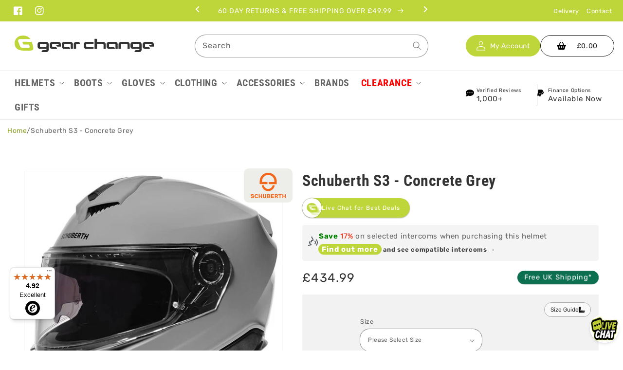

--- FILE ---
content_type: text/html; charset=utf-8
request_url: https://gearchangeonline.com/products/schuberth-s3-concrete-grey
body_size: 104166
content:
<!doctype html>
<html class="no-js" lang="en">
  <head>
    <meta charset="utf-8">
    <meta http-equiv="X-UA-Compatible" content="IE=edge">
    <meta name="viewport" content="width=device-width,initial-scale=1">
    <meta name="theme-color" content="">
    <link rel="canonical" href="https://gearchangeonline.com/products/schuberth-s3-concrete-grey">
    <link rel="preconnect" href="https://cdn.shopify.com" crossorigin><link rel="icon" type="image/png" href="//gearchangeonline.com/cdn/shop/files/gc_favicon_logo_Gn_32x32.png?v=1700934576"><link rel="preconnect" href="https://fonts.shopifycdn.com" crossorigin><title>
      Schuberth C5 Motorcycle Helmet - Matt Black
 &ndash; Gear Change Online</title>

    
      <meta name="description" content="The ALL New C5 from Schuberth. 5 Year warranty when you register online 2206 Homologation P/J Homologation Pre-installed Pinlock® 120 anti-fog lens New SH branding concept: brushed metal plate on the helmet trim Optional custom fit option with various sizes of cheek pads and heads to ensure the perfect fit Improved field of view thanks to new City Position mechanism New chin lock mechanism made in glass fibre reinforced plastic for lower weight and improved handling New EPS material for improved shock absorption and increased head cavity , featuring 2 densities for main part and sides Easier lining maintenance thanks to cheek pads Velcro SCHUBERTH STANDARDS Glass fibre shell produced by patented Direct Fibre processing (DFP) – low weight Developed in our in-house wind tunnel for superior aerodynamics and aeroacoustics First-class visor for clear vison without distortion Pre-installed speaker, cable harness , Radio antenna for SCHUBERTH communication systems (plug and play) Integrated drop-down sun visor (two positions possible) Anti-Roll-Off-System (A.R.O.S.) to ensure helmet is kept in place in case of accident Seamless lining with highest quality fabrics from Italy (Oeko-Tex 100 certified). Washable and easily removable High air ventilation due to multichannel ventilation with insect protection Winter/ summer head pad. Cheek pads prepared for wearing glasses Patented turbolators Easy maintenance and cleaning of air intakes Quick Release">
    

    

<meta property="og:site_name" content="Gear Change Online">
<meta property="og:url" content="https://gearchangeonline.com/products/schuberth-s3-concrete-grey">
<meta property="og:title" content="Schuberth C5 Motorcycle Helmet - Matt Black">
<meta property="og:type" content="product">
<meta property="og:description" content="The ALL New C5 from Schuberth. 5 Year warranty when you register online 2206 Homologation P/J Homologation Pre-installed Pinlock® 120 anti-fog lens New SH branding concept: brushed metal plate on the helmet trim Optional custom fit option with various sizes of cheek pads and heads to ensure the perfect fit Improved field of view thanks to new City Position mechanism New chin lock mechanism made in glass fibre reinforced plastic for lower weight and improved handling New EPS material for improved shock absorption and increased head cavity , featuring 2 densities for main part and sides Easier lining maintenance thanks to cheek pads Velcro SCHUBERTH STANDARDS Glass fibre shell produced by patented Direct Fibre processing (DFP) – low weight Developed in our in-house wind tunnel for superior aerodynamics and aeroacoustics First-class visor for clear vison without distortion Pre-installed speaker, cable harness , Radio antenna for SCHUBERTH communication systems (plug and play) Integrated drop-down sun visor (two positions possible) Anti-Roll-Off-System (A.R.O.S.) to ensure helmet is kept in place in case of accident Seamless lining with highest quality fabrics from Italy (Oeko-Tex 100 certified). Washable and easily removable High air ventilation due to multichannel ventilation with insect protection Winter/ summer head pad. Cheek pads prepared for wearing glasses Patented turbolators Easy maintenance and cleaning of air intakes Quick Release"><meta property="og:image" content="http://gearchangeonline.com/cdn/shop/files/SchuberthS3MotorcycleHelmet-ConcreteGrey-FrontLeft.png?v=1696507544">
  <meta property="og:image:secure_url" content="https://gearchangeonline.com/cdn/shop/files/SchuberthS3MotorcycleHelmet-ConcreteGrey-FrontLeft.png?v=1696507544">
  <meta property="og:image:width" content="2000">
  <meta property="og:image:height" content="2000"><meta property="og:price:amount" content="434.99">
  <meta property="og:price:currency" content="GBP"><meta name="twitter:card" content="summary_large_image">
<meta name="twitter:title" content="Schuberth C5 Motorcycle Helmet - Matt Black">
<meta name="twitter:description" content="The ALL New C5 from Schuberth. 5 Year warranty when you register online 2206 Homologation P/J Homologation Pre-installed Pinlock® 120 anti-fog lens New SH branding concept: brushed metal plate on the helmet trim Optional custom fit option with various sizes of cheek pads and heads to ensure the perfect fit Improved field of view thanks to new City Position mechanism New chin lock mechanism made in glass fibre reinforced plastic for lower weight and improved handling New EPS material for improved shock absorption and increased head cavity , featuring 2 densities for main part and sides Easier lining maintenance thanks to cheek pads Velcro SCHUBERTH STANDARDS Glass fibre shell produced by patented Direct Fibre processing (DFP) – low weight Developed in our in-house wind tunnel for superior aerodynamics and aeroacoustics First-class visor for clear vison without distortion Pre-installed speaker, cable harness , Radio antenna for SCHUBERTH communication systems (plug and play) Integrated drop-down sun visor (two positions possible) Anti-Roll-Off-System (A.R.O.S.) to ensure helmet is kept in place in case of accident Seamless lining with highest quality fabrics from Italy (Oeko-Tex 100 certified). Washable and easily removable High air ventilation due to multichannel ventilation with insect protection Winter/ summer head pad. Cheek pads prepared for wearing glasses Patented turbolators Easy maintenance and cleaning of air intakes Quick Release">



    

    <script src="//gearchangeonline.com/cdn/shop/t/29/assets/global.js?v=179861634428242817771762788719" defer="defer"></script>
    <script>window.performance && window.performance.mark && window.performance.mark('shopify.content_for_header.start');</script><meta name="google-site-verification" content="r5nJLdSetCeySDrOWDQ0rMhcZo4TZnR-VdxDsqeHc0Q">
<meta name="facebook-domain-verification" content="ipnzjha2aqycpq5vcgj9157akq6jzn">
<meta name="facebook-domain-verification" content="cun1lv12m7jiwgy0pnjmmelq9tzdcx">
<meta id="shopify-digital-wallet" name="shopify-digital-wallet" content="/60090581166/digital_wallets/dialog">
<meta name="shopify-checkout-api-token" content="cb87aa70a4f89e48151a3b694ea5c993">
<meta id="in-context-paypal-metadata" data-shop-id="60090581166" data-venmo-supported="false" data-environment="production" data-locale="en_US" data-paypal-v4="true" data-currency="GBP">
<link rel="alternate" type="application/json+oembed" href="https://gearchangeonline.com/products/schuberth-s3-concrete-grey.oembed">
<script async="async" src="/checkouts/internal/preloads.js?locale=en-GB"></script>
<link rel="preconnect" href="https://shop.app" crossorigin="anonymous">
<script async="async" src="https://shop.app/checkouts/internal/preloads.js?locale=en-GB&shop_id=60090581166" crossorigin="anonymous"></script>
<script id="apple-pay-shop-capabilities" type="application/json">{"shopId":60090581166,"countryCode":"GB","currencyCode":"GBP","merchantCapabilities":["supports3DS"],"merchantId":"gid:\/\/shopify\/Shop\/60090581166","merchantName":"Gear Change Online","requiredBillingContactFields":["postalAddress","email","phone"],"requiredShippingContactFields":["postalAddress","email","phone"],"shippingType":"shipping","supportedNetworks":["visa","maestro","masterCard","amex","discover","elo"],"total":{"type":"pending","label":"Gear Change Online","amount":"1.00"},"shopifyPaymentsEnabled":true,"supportsSubscriptions":true}</script>
<script id="shopify-features" type="application/json">{"accessToken":"cb87aa70a4f89e48151a3b694ea5c993","betas":["rich-media-storefront-analytics"],"domain":"gearchangeonline.com","predictiveSearch":true,"shopId":60090581166,"locale":"en"}</script>
<script>var Shopify = Shopify || {};
Shopify.shop = "gearchangeonline.myshopify.com";
Shopify.locale = "en";
Shopify.currency = {"active":"GBP","rate":"1.0"};
Shopify.country = "GB";
Shopify.theme = {"name":"Gearchange - Boost Update to v3","id":188241379715,"schema_name":"Dawn","schema_version":"2.4.0","theme_store_id":null,"role":"main"};
Shopify.theme.handle = "null";
Shopify.theme.style = {"id":null,"handle":null};
Shopify.cdnHost = "gearchangeonline.com/cdn";
Shopify.routes = Shopify.routes || {};
Shopify.routes.root = "/";</script>
<script type="module">!function(o){(o.Shopify=o.Shopify||{}).modules=!0}(window);</script>
<script>!function(o){function n(){var o=[];function n(){o.push(Array.prototype.slice.apply(arguments))}return n.q=o,n}var t=o.Shopify=o.Shopify||{};t.loadFeatures=n(),t.autoloadFeatures=n()}(window);</script>
<script>
  window.ShopifyPay = window.ShopifyPay || {};
  window.ShopifyPay.apiHost = "shop.app\/pay";
  window.ShopifyPay.redirectState = null;
</script>
<script id="shop-js-analytics" type="application/json">{"pageType":"product"}</script>
<script defer="defer" async type="module" src="//gearchangeonline.com/cdn/shopifycloud/shop-js/modules/v2/client.init-shop-cart-sync_DtuiiIyl.en.esm.js"></script>
<script defer="defer" async type="module" src="//gearchangeonline.com/cdn/shopifycloud/shop-js/modules/v2/chunk.common_CUHEfi5Q.esm.js"></script>
<script type="module">
  await import("//gearchangeonline.com/cdn/shopifycloud/shop-js/modules/v2/client.init-shop-cart-sync_DtuiiIyl.en.esm.js");
await import("//gearchangeonline.com/cdn/shopifycloud/shop-js/modules/v2/chunk.common_CUHEfi5Q.esm.js");

  window.Shopify.SignInWithShop?.initShopCartSync?.({"fedCMEnabled":true,"windoidEnabled":true});

</script>
<script>
  window.Shopify = window.Shopify || {};
  if (!window.Shopify.featureAssets) window.Shopify.featureAssets = {};
  window.Shopify.featureAssets['shop-js'] = {"shop-cart-sync":["modules/v2/client.shop-cart-sync_DFoTY42P.en.esm.js","modules/v2/chunk.common_CUHEfi5Q.esm.js"],"init-fed-cm":["modules/v2/client.init-fed-cm_D2UNy1i2.en.esm.js","modules/v2/chunk.common_CUHEfi5Q.esm.js"],"init-shop-email-lookup-coordinator":["modules/v2/client.init-shop-email-lookup-coordinator_BQEe2rDt.en.esm.js","modules/v2/chunk.common_CUHEfi5Q.esm.js"],"shop-cash-offers":["modules/v2/client.shop-cash-offers_3CTtReFF.en.esm.js","modules/v2/chunk.common_CUHEfi5Q.esm.js","modules/v2/chunk.modal_BewljZkx.esm.js"],"shop-button":["modules/v2/client.shop-button_C6oxCjDL.en.esm.js","modules/v2/chunk.common_CUHEfi5Q.esm.js"],"init-windoid":["modules/v2/client.init-windoid_5pix8xhK.en.esm.js","modules/v2/chunk.common_CUHEfi5Q.esm.js"],"avatar":["modules/v2/client.avatar_BTnouDA3.en.esm.js"],"init-shop-cart-sync":["modules/v2/client.init-shop-cart-sync_DtuiiIyl.en.esm.js","modules/v2/chunk.common_CUHEfi5Q.esm.js"],"shop-toast-manager":["modules/v2/client.shop-toast-manager_BYv_8cH1.en.esm.js","modules/v2/chunk.common_CUHEfi5Q.esm.js"],"pay-button":["modules/v2/client.pay-button_FnF9EIkY.en.esm.js","modules/v2/chunk.common_CUHEfi5Q.esm.js"],"shop-login-button":["modules/v2/client.shop-login-button_CH1KUpOf.en.esm.js","modules/v2/chunk.common_CUHEfi5Q.esm.js","modules/v2/chunk.modal_BewljZkx.esm.js"],"init-customer-accounts-sign-up":["modules/v2/client.init-customer-accounts-sign-up_aj7QGgYS.en.esm.js","modules/v2/client.shop-login-button_CH1KUpOf.en.esm.js","modules/v2/chunk.common_CUHEfi5Q.esm.js","modules/v2/chunk.modal_BewljZkx.esm.js"],"init-shop-for-new-customer-accounts":["modules/v2/client.init-shop-for-new-customer-accounts_NbnYRf_7.en.esm.js","modules/v2/client.shop-login-button_CH1KUpOf.en.esm.js","modules/v2/chunk.common_CUHEfi5Q.esm.js","modules/v2/chunk.modal_BewljZkx.esm.js"],"init-customer-accounts":["modules/v2/client.init-customer-accounts_ppedhqCH.en.esm.js","modules/v2/client.shop-login-button_CH1KUpOf.en.esm.js","modules/v2/chunk.common_CUHEfi5Q.esm.js","modules/v2/chunk.modal_BewljZkx.esm.js"],"shop-follow-button":["modules/v2/client.shop-follow-button_CMIBBa6u.en.esm.js","modules/v2/chunk.common_CUHEfi5Q.esm.js","modules/v2/chunk.modal_BewljZkx.esm.js"],"lead-capture":["modules/v2/client.lead-capture_But0hIyf.en.esm.js","modules/v2/chunk.common_CUHEfi5Q.esm.js","modules/v2/chunk.modal_BewljZkx.esm.js"],"checkout-modal":["modules/v2/client.checkout-modal_BBxc70dQ.en.esm.js","modules/v2/chunk.common_CUHEfi5Q.esm.js","modules/v2/chunk.modal_BewljZkx.esm.js"],"shop-login":["modules/v2/client.shop-login_hM3Q17Kl.en.esm.js","modules/v2/chunk.common_CUHEfi5Q.esm.js","modules/v2/chunk.modal_BewljZkx.esm.js"],"payment-terms":["modules/v2/client.payment-terms_CAtGlQYS.en.esm.js","modules/v2/chunk.common_CUHEfi5Q.esm.js","modules/v2/chunk.modal_BewljZkx.esm.js"]};
</script>
<script>(function() {
  var isLoaded = false;
  function asyncLoad() {
    if (isLoaded) return;
    isLoaded = true;
    var urls = ["https:\/\/shopify.livechatinc.com\/api\/v2\/script\/c8eea216-7f87-46c4-89a6-4aee5826dd10\/widget.js?shop=gearchangeonline.myshopify.com","https:\/\/chimpstatic.com\/mcjs-connected\/js\/users\/044afeee8486a917a87031c25\/d62dc872a5d817c92679eca88.js?shop=gearchangeonline.myshopify.com","https:\/\/ecommplugins-scripts.trustpilot.com\/v2.1\/js\/header.min.js?settings=eyJrZXkiOiJJaUhCaDF5NUtmbkhwU1BUIiwicyI6InNrdSJ9\u0026v=2.5\u0026shop=gearchangeonline.myshopify.com","https:\/\/ecommplugins-trustboxsettings.trustpilot.com\/gearchangeonline.myshopify.com.js?settings=1670345659228\u0026shop=gearchangeonline.myshopify.com","https:\/\/widget.trustpilot.com\/bootstrap\/v5\/tp.widget.sync.bootstrap.min.js?shop=gearchangeonline.myshopify.com","https:\/\/tseish-app.connect.trustedshops.com\/esc.js?apiBaseUrl=aHR0cHM6Ly90c2Vpc2gtYXBwLmNvbm5lY3QudHJ1c3RlZHNob3BzLmNvbQ==\u0026instanceId=Z2VhcmNoYW5nZW9ubGluZS5teXNob3BpZnkuY29t\u0026shop=gearchangeonline.myshopify.com"];
    for (var i = 0; i < urls.length; i++) {
      var s = document.createElement('script');
      s.type = 'text/javascript';
      s.async = true;
      s.src = urls[i];
      var x = document.getElementsByTagName('script')[0];
      x.parentNode.insertBefore(s, x);
    }
  };
  if(window.attachEvent) {
    window.attachEvent('onload', asyncLoad);
  } else {
    window.addEventListener('load', asyncLoad, false);
  }
})();</script>
<script id="__st">var __st={"a":60090581166,"offset":0,"reqid":"3e24f2b6-d46f-44d4-aa66-741d3a217877-1767450170","pageurl":"gearchangeonline.com\/products\/schuberth-s3-concrete-grey","u":"f7f9b5f1f517","p":"product","rtyp":"product","rid":7950251491570};</script>
<script>window.ShopifyPaypalV4VisibilityTracking = true;</script>
<script id="captcha-bootstrap">!function(){'use strict';const t='contact',e='account',n='new_comment',o=[[t,t],['blogs',n],['comments',n],[t,'customer']],c=[[e,'customer_login'],[e,'guest_login'],[e,'recover_customer_password'],[e,'create_customer']],r=t=>t.map((([t,e])=>`form[action*='/${t}']:not([data-nocaptcha='true']) input[name='form_type'][value='${e}']`)).join(','),a=t=>()=>t?[...document.querySelectorAll(t)].map((t=>t.form)):[];function s(){const t=[...o],e=r(t);return a(e)}const i='password',u='form_key',d=['recaptcha-v3-token','g-recaptcha-response','h-captcha-response',i],f=()=>{try{return window.sessionStorage}catch{return}},m='__shopify_v',_=t=>t.elements[u];function p(t,e,n=!1){try{const o=window.sessionStorage,c=JSON.parse(o.getItem(e)),{data:r}=function(t){const{data:e,action:n}=t;return t[m]||n?{data:e,action:n}:{data:t,action:n}}(c);for(const[e,n]of Object.entries(r))t.elements[e]&&(t.elements[e].value=n);n&&o.removeItem(e)}catch(o){console.error('form repopulation failed',{error:o})}}const l='form_type',E='cptcha';function T(t){t.dataset[E]=!0}const w=window,h=w.document,L='Shopify',v='ce_forms',y='captcha';let A=!1;((t,e)=>{const n=(g='f06e6c50-85a8-45c8-87d0-21a2b65856fe',I='https://cdn.shopify.com/shopifycloud/storefront-forms-hcaptcha/ce_storefront_forms_captcha_hcaptcha.v1.5.2.iife.js',D={infoText:'Protected by hCaptcha',privacyText:'Privacy',termsText:'Terms'},(t,e,n)=>{const o=w[L][v],c=o.bindForm;if(c)return c(t,g,e,D).then(n);var r;o.q.push([[t,g,e,D],n]),r=I,A||(h.body.append(Object.assign(h.createElement('script'),{id:'captcha-provider',async:!0,src:r})),A=!0)});var g,I,D;w[L]=w[L]||{},w[L][v]=w[L][v]||{},w[L][v].q=[],w[L][y]=w[L][y]||{},w[L][y].protect=function(t,e){n(t,void 0,e),T(t)},Object.freeze(w[L][y]),function(t,e,n,w,h,L){const[v,y,A,g]=function(t,e,n){const i=e?o:[],u=t?c:[],d=[...i,...u],f=r(d),m=r(i),_=r(d.filter((([t,e])=>n.includes(e))));return[a(f),a(m),a(_),s()]}(w,h,L),I=t=>{const e=t.target;return e instanceof HTMLFormElement?e:e&&e.form},D=t=>v().includes(t);t.addEventListener('submit',(t=>{const e=I(t);if(!e)return;const n=D(e)&&!e.dataset.hcaptchaBound&&!e.dataset.recaptchaBound,o=_(e),c=g().includes(e)&&(!o||!o.value);(n||c)&&t.preventDefault(),c&&!n&&(function(t){try{if(!f())return;!function(t){const e=f();if(!e)return;const n=_(t);if(!n)return;const o=n.value;o&&e.removeItem(o)}(t);const e=Array.from(Array(32),(()=>Math.random().toString(36)[2])).join('');!function(t,e){_(t)||t.append(Object.assign(document.createElement('input'),{type:'hidden',name:u})),t.elements[u].value=e}(t,e),function(t,e){const n=f();if(!n)return;const o=[...t.querySelectorAll(`input[type='${i}']`)].map((({name:t})=>t)),c=[...d,...o],r={};for(const[a,s]of new FormData(t).entries())c.includes(a)||(r[a]=s);n.setItem(e,JSON.stringify({[m]:1,action:t.action,data:r}))}(t,e)}catch(e){console.error('failed to persist form',e)}}(e),e.submit())}));const S=(t,e)=>{t&&!t.dataset[E]&&(n(t,e.some((e=>e===t))),T(t))};for(const o of['focusin','change'])t.addEventListener(o,(t=>{const e=I(t);D(e)&&S(e,y())}));const B=e.get('form_key'),M=e.get(l),P=B&&M;t.addEventListener('DOMContentLoaded',(()=>{const t=y();if(P)for(const e of t)e.elements[l].value===M&&p(e,B);[...new Set([...A(),...v().filter((t=>'true'===t.dataset.shopifyCaptcha))])].forEach((e=>S(e,t)))}))}(h,new URLSearchParams(w.location.search),n,t,e,['guest_login'])})(!0,!0)}();</script>
<script integrity="sha256-4kQ18oKyAcykRKYeNunJcIwy7WH5gtpwJnB7kiuLZ1E=" data-source-attribution="shopify.loadfeatures" defer="defer" src="//gearchangeonline.com/cdn/shopifycloud/storefront/assets/storefront/load_feature-a0a9edcb.js" crossorigin="anonymous"></script>
<script crossorigin="anonymous" defer="defer" src="//gearchangeonline.com/cdn/shopifycloud/storefront/assets/shopify_pay/storefront-65b4c6d7.js?v=20250812"></script>
<script data-source-attribution="shopify.dynamic_checkout.dynamic.init">var Shopify=Shopify||{};Shopify.PaymentButton=Shopify.PaymentButton||{isStorefrontPortableWallets:!0,init:function(){window.Shopify.PaymentButton.init=function(){};var t=document.createElement("script");t.src="https://gearchangeonline.com/cdn/shopifycloud/portable-wallets/latest/portable-wallets.en.js",t.type="module",document.head.appendChild(t)}};
</script>
<script data-source-attribution="shopify.dynamic_checkout.buyer_consent">
  function portableWalletsHideBuyerConsent(e){var t=document.getElementById("shopify-buyer-consent"),n=document.getElementById("shopify-subscription-policy-button");t&&n&&(t.classList.add("hidden"),t.setAttribute("aria-hidden","true"),n.removeEventListener("click",e))}function portableWalletsShowBuyerConsent(e){var t=document.getElementById("shopify-buyer-consent"),n=document.getElementById("shopify-subscription-policy-button");t&&n&&(t.classList.remove("hidden"),t.removeAttribute("aria-hidden"),n.addEventListener("click",e))}window.Shopify?.PaymentButton&&(window.Shopify.PaymentButton.hideBuyerConsent=portableWalletsHideBuyerConsent,window.Shopify.PaymentButton.showBuyerConsent=portableWalletsShowBuyerConsent);
</script>
<script>
  function portableWalletsCleanup(e){e&&e.src&&console.error("Failed to load portable wallets script "+e.src);var t=document.querySelectorAll("shopify-accelerated-checkout .shopify-payment-button__skeleton, shopify-accelerated-checkout-cart .wallet-cart-button__skeleton"),e=document.getElementById("shopify-buyer-consent");for(let e=0;e<t.length;e++)t[e].remove();e&&e.remove()}function portableWalletsNotLoadedAsModule(e){e instanceof ErrorEvent&&"string"==typeof e.message&&e.message.includes("import.meta")&&"string"==typeof e.filename&&e.filename.includes("portable-wallets")&&(window.removeEventListener("error",portableWalletsNotLoadedAsModule),window.Shopify.PaymentButton.failedToLoad=e,"loading"===document.readyState?document.addEventListener("DOMContentLoaded",window.Shopify.PaymentButton.init):window.Shopify.PaymentButton.init())}window.addEventListener("error",portableWalletsNotLoadedAsModule);
</script>

<script type="module" src="https://gearchangeonline.com/cdn/shopifycloud/portable-wallets/latest/portable-wallets.en.js" onError="portableWalletsCleanup(this)" crossorigin="anonymous"></script>
<script nomodule>
  document.addEventListener("DOMContentLoaded", portableWalletsCleanup);
</script>

<script id='scb4127' type='text/javascript' async='' src='https://gearchangeonline.com/cdn/shopifycloud/privacy-banner/storefront-banner.js'></script><link id="shopify-accelerated-checkout-styles" rel="stylesheet" media="screen" href="https://gearchangeonline.com/cdn/shopifycloud/portable-wallets/latest/accelerated-checkout-backwards-compat.css" crossorigin="anonymous">
<style id="shopify-accelerated-checkout-cart">
        #shopify-buyer-consent {
  margin-top: 1em;
  display: inline-block;
  width: 100%;
}

#shopify-buyer-consent.hidden {
  display: none;
}

#shopify-subscription-policy-button {
  background: none;
  border: none;
  padding: 0;
  text-decoration: underline;
  font-size: inherit;
  cursor: pointer;
}

#shopify-subscription-policy-button::before {
  box-shadow: none;
}

      </style>
<link rel="stylesheet" media="screen" href="//gearchangeonline.com/cdn/shop/t/29/compiled_assets/styles.css?12401">
<script id="sections-script" data-sections="main-product,product-recommendations,header,footer" defer="defer" src="//gearchangeonline.com/cdn/shop/t/29/compiled_assets/scripts.js?12401"></script>
<script>window.performance && window.performance.mark && window.performance.mark('shopify.content_for_header.end');</script>


    <style data-shopify>
      @font-face {
  font-family: Rubik;
  font-weight: 400;
  font-style: normal;
  font-display: swap;
  src: url("//gearchangeonline.com/cdn/fonts/rubik/rubik_n4.c2fb67c90aa34ecf8da34fc1da937ee9c0c27942.woff2") format("woff2"),
       url("//gearchangeonline.com/cdn/fonts/rubik/rubik_n4.d229bd4a6a25ec476a0829a74bf3657a5fd9aa36.woff") format("woff");
}

      @font-face {
  font-family: Rubik;
  font-weight: 700;
  font-style: normal;
  font-display: swap;
  src: url("//gearchangeonline.com/cdn/fonts/rubik/rubik_n7.9ddb1ff19ac4667369e1c444a6663062e115e651.woff2") format("woff2"),
       url("//gearchangeonline.com/cdn/fonts/rubik/rubik_n7.2f2815a4763d5118fdb49ad25ccceea3eafcae92.woff") format("woff");
}

      @font-face {
  font-family: Rubik;
  font-weight: 400;
  font-style: italic;
  font-display: swap;
  src: url("//gearchangeonline.com/cdn/fonts/rubik/rubik_i4.528fdfa8adf0c2cb49c0f6d132dcaffa910849d6.woff2") format("woff2"),
       url("//gearchangeonline.com/cdn/fonts/rubik/rubik_i4.937396c2106c0db7a4072bbcd373d4e3d0ab306b.woff") format("woff");
}

      @font-face {
  font-family: Rubik;
  font-weight: 700;
  font-style: italic;
  font-display: swap;
  src: url("//gearchangeonline.com/cdn/fonts/rubik/rubik_i7.e37585fef76596b7b87ec84ca28db2ef5e3df433.woff2") format("woff2"),
       url("//gearchangeonline.com/cdn/fonts/rubik/rubik_i7.a18d51774424b841c335ca3a15ab66cba9fce8c1.woff") format("woff");
}

      @font-face {
  font-family: "Roboto Condensed";
  font-weight: 700;
  font-style: normal;
  font-display: swap;
  src: url("//gearchangeonline.com/cdn/fonts/roboto_condensed/robotocondensed_n7.0c73a613503672be244d2f29ab6ddd3fc3cc69ae.woff2") format("woff2"),
       url("//gearchangeonline.com/cdn/fonts/roboto_condensed/robotocondensed_n7.ef6ece86ba55f49c27c4904a493c283a40f3a66e.woff") format("woff");
}


      :root {
        --font-body-family: Rubik, sans-serif;
        --font-body-style: normal;
        --font-body-weight: 400;

        --font-heading-family: "Roboto Condensed", sans-serif;
        --font-heading-style: normal;
        --font-heading-weight: 700;

        --font-body-scale: 1.0;
        --font-heading-scale: 1.0;

        --color-base-text: 51, 51, 51;
        --color-base-background-1: 255, 255, 255;
        --color-base-background-2: 248, 248, 248;
        --color-base-solid-button-labels: 51, 51, 51;
        --color-base-outline-button-labels: 51, 51, 51;
        --color-base-accent-1: 190, 214, 58;
        --color-base-accent-2: 226, 33, 32;
        --payment-terms-background-color: #ffffff;

        --gradient-base-background-1: #ffffff;
        --gradient-base-background-2: #f8f8f8;
        --gradient-base-accent-1: #bed63a;
        --gradient-base-accent-2: #e22120;

        --page-width: 160rem;
        --page-width-margin: 2rem;
      }

      *,
      *::before,
      *::after {
        box-sizing: inherit;
      }

      html {
        box-sizing: border-box;
        font-size: calc(var(--font-body-scale) * 62.5%);
        height: 100%;
      }

      body {
        display: grid;
        grid-template-rows: auto auto 1fr auto;
        grid-template-columns: 100%;
        min-height: 100%;
        margin: 0;
        font-size: 1.5rem;
        letter-spacing: 0.06rem;
        line-height: calc(1 + 0.8 / var(--font-body-scale));
        font-family: var(--font-body-family);
        font-style: var(--font-body-style);
        font-weight: var(--font-body-weight);
      }

      @media screen and (min-width: 750px) {
        body {
          font-size: 1.6rem;
        }
      }

      
    </style>

    <link href="//gearchangeonline.com/cdn/shop/t/29/assets/base.css?v=120369987553977156061764156713" rel="stylesheet" type="text/css" media="all" />
    <link href="//gearchangeonline.com/cdn/shop/t/29/assets/gearchange.css?v=80973025172009503981762788719" rel="stylesheet" type="text/css" media="all" />
    <link href="//gearchangeonline.com/cdn/shop/t/29/assets/gearchange_2023.css?v=168670097075382904051765891668" rel="stylesheet" type="text/css" media="all" />
<link rel="preload" as="font" href="//gearchangeonline.com/cdn/fonts/rubik/rubik_n4.c2fb67c90aa34ecf8da34fc1da937ee9c0c27942.woff2" type="font/woff2" crossorigin><link rel="preload" as="font" href="//gearchangeonline.com/cdn/fonts/roboto_condensed/robotocondensed_n7.0c73a613503672be244d2f29ab6ddd3fc3cc69ae.woff2" type="font/woff2" crossorigin><link rel="stylesheet" href="//gearchangeonline.com/cdn/shop/t/29/assets/component-predictive-search.css?v=10425135875555615991762788719" media="print" onload="this.media='all'"><script>document.documentElement.className = document.documentElement.className.replace('no-js', 'js');</script>
  
<!--begin-boost-pfs-filter-css-->
  
<!--end-boost-pfs-filter-css-->
    
<!-- Hotjar Tracking Code for https://gearchangeonline.com/ -->
<script>
    (function(h,o,t,j,a,r){
        h.hj=h.hj||function(){(h.hj.q=h.hj.q||[]).push(arguments)};
        h._hjSettings={hjid:2925462,hjsv:6};
        a=o.getElementsByTagName('head')[0];
        r=o.createElement('script');r.async=1;
        r.src=t+h._hjSettings.hjid+j+h._hjSettings.hjsv;
        a.appendChild(r);
    })(window,document,'https://static.hotjar.com/c/hotjar-','.js?sv=');
</script>



<script type="text/javascript">
  window.dataLayer = window.dataLayer || [];

  window.appStart = function(){
     

    window.productPageHandle = function(){
      var productName = "Schuberth S3 - Concrete Grey";
      var productId = "7950251491570";
      var productPrice = "434.99";
      var productBrand = "Schuberth";
      var productCollection = "Boost All"

      window.dataLayer.push({
        event: 'analyzify_productDetail',
        productName: productName,
        productId: productId,
        productPrice: productPrice,
        productBrand: productBrand,
        productCategory: productCollection,
      });
    };

    
    	productPageHandle()
    
  }

  appStart();
</script>

<!-- Begin eTrusted bootstrap tag -->
<script src="https://integrations.etrusted.com/applications/widget.js/v2" async defer></script>
<!-- End eTrusted bootstrap tag -->

<!-- Begin Microsoft Clarity-->
<script type="text/javascript">
    (function(c,l,a,r,i,t,y){
        c[a]=c[a]||function(){(c[a].q=c[a].q||[]).push(arguments)};
        t=l.createElement(r);t.async=1;t.src="https://www.clarity.ms/tag/"+i;
        y=l.getElementsByTagName(r)[0];y.parentNode.insertBefore(t,y);
    })(window, document, "clarity", "script", "gmv03z97eo");
</script>
<!-- End Microsoft Clarity-->


<script>
  const g_media_ids_urls = {
    "67704465457539": 'https://cdn.shopify.com/s/files/1/0600/9058/1166/files/free_rx7_d_visor_1.png?v=1759918881',
    "66932662272387": 'https://cdn.shopify.com/s/files/1/0600/9058/1166/files/Vcan_H128.png?v=1754663512',
  }
</script>
<!-- BEGIN app block: shopify://apps/seoant-redirects/blocks/brokenlink-404/cc7b1996-e567-42d0-8862-356092041863 --><script type="text/javascript">
    !function(t){var e={};function r(n){if(e[n])return e[n].exports;var o=e[n]={i:n,l:!1,exports:{}};return t[n].call(o.exports,o,o.exports,r),o.l=!0,o.exports}r.m=t,r.c=e,r.d=function(t,e,n){r.o(t,e)||Object.defineProperty(t,e,{enumerable:!0,get:n})},r.r=function(t){"undefined"!==typeof Symbol&&Symbol.toStringTag&&Object.defineProperty(t,Symbol.toStringTag,{value:"Module"}),Object.defineProperty(t,"__esModule",{value:!0})},r.t=function(t,e){if(1&e&&(t=r(t)),8&e)return t;if(4&e&&"object"===typeof t&&t&&t.__esModule)return t;var n=Object.create(null);if(r.r(n),Object.defineProperty(n,"default",{enumerable:!0,value:t}),2&e&&"string"!=typeof t)for(var o in t)r.d(n,o,function(e){return t[e]}.bind(null,o));return n},r.n=function(t){var e=t&&t.__esModule?function(){return t.default}:function(){return t};return r.d(e,"a",e),e},r.o=function(t,e){return Object.prototype.hasOwnProperty.call(t,e)},r.p="",r(r.s=11)}([function(t,e,r){"use strict";var n=r(2),o=Object.prototype.toString;function i(t){return"[object Array]"===o.call(t)}function a(t){return"undefined"===typeof t}function u(t){return null!==t&&"object"===typeof t}function s(t){return"[object Function]"===o.call(t)}function c(t,e){if(null!==t&&"undefined"!==typeof t)if("object"!==typeof t&&(t=[t]),i(t))for(var r=0,n=t.length;r<n;r++)e.call(null,t[r],r,t);else for(var o in t)Object.prototype.hasOwnProperty.call(t,o)&&e.call(null,t[o],o,t)}t.exports={isArray:i,isArrayBuffer:function(t){return"[object ArrayBuffer]"===o.call(t)},isBuffer:function(t){return null!==t&&!a(t)&&null!==t.constructor&&!a(t.constructor)&&"function"===typeof t.constructor.isBuffer&&t.constructor.isBuffer(t)},isFormData:function(t){return"undefined"!==typeof FormData&&t instanceof FormData},isArrayBufferView:function(t){return"undefined"!==typeof ArrayBuffer&&ArrayBuffer.isView?ArrayBuffer.isView(t):t&&t.buffer&&t.buffer instanceof ArrayBuffer},isString:function(t){return"string"===typeof t},isNumber:function(t){return"number"===typeof t},isObject:u,isUndefined:a,isDate:function(t){return"[object Date]"===o.call(t)},isFile:function(t){return"[object File]"===o.call(t)},isBlob:function(t){return"[object Blob]"===o.call(t)},isFunction:s,isStream:function(t){return u(t)&&s(t.pipe)},isURLSearchParams:function(t){return"undefined"!==typeof URLSearchParams&&t instanceof URLSearchParams},isStandardBrowserEnv:function(){return("undefined"===typeof navigator||"ReactNative"!==navigator.product&&"NativeScript"!==navigator.product&&"NS"!==navigator.product)&&("undefined"!==typeof window&&"undefined"!==typeof document)},forEach:c,merge:function t(){var e={};function r(r,n){"object"===typeof e[n]&&"object"===typeof r?e[n]=t(e[n],r):e[n]=r}for(var n=0,o=arguments.length;n<o;n++)c(arguments[n],r);return e},deepMerge:function t(){var e={};function r(r,n){"object"===typeof e[n]&&"object"===typeof r?e[n]=t(e[n],r):e[n]="object"===typeof r?t({},r):r}for(var n=0,o=arguments.length;n<o;n++)c(arguments[n],r);return e},extend:function(t,e,r){return c(e,(function(e,o){t[o]=r&&"function"===typeof e?n(e,r):e})),t},trim:function(t){return t.replace(/^\s*/,"").replace(/\s*$/,"")}}},function(t,e,r){t.exports=r(12)},function(t,e,r){"use strict";t.exports=function(t,e){return function(){for(var r=new Array(arguments.length),n=0;n<r.length;n++)r[n]=arguments[n];return t.apply(e,r)}}},function(t,e,r){"use strict";var n=r(0);function o(t){return encodeURIComponent(t).replace(/%40/gi,"@").replace(/%3A/gi,":").replace(/%24/g,"$").replace(/%2C/gi,",").replace(/%20/g,"+").replace(/%5B/gi,"[").replace(/%5D/gi,"]")}t.exports=function(t,e,r){if(!e)return t;var i;if(r)i=r(e);else if(n.isURLSearchParams(e))i=e.toString();else{var a=[];n.forEach(e,(function(t,e){null!==t&&"undefined"!==typeof t&&(n.isArray(t)?e+="[]":t=[t],n.forEach(t,(function(t){n.isDate(t)?t=t.toISOString():n.isObject(t)&&(t=JSON.stringify(t)),a.push(o(e)+"="+o(t))})))})),i=a.join("&")}if(i){var u=t.indexOf("#");-1!==u&&(t=t.slice(0,u)),t+=(-1===t.indexOf("?")?"?":"&")+i}return t}},function(t,e,r){"use strict";t.exports=function(t){return!(!t||!t.__CANCEL__)}},function(t,e,r){"use strict";(function(e){var n=r(0),o=r(19),i={"Content-Type":"application/x-www-form-urlencoded"};function a(t,e){!n.isUndefined(t)&&n.isUndefined(t["Content-Type"])&&(t["Content-Type"]=e)}var u={adapter:function(){var t;return("undefined"!==typeof XMLHttpRequest||"undefined"!==typeof e&&"[object process]"===Object.prototype.toString.call(e))&&(t=r(6)),t}(),transformRequest:[function(t,e){return o(e,"Accept"),o(e,"Content-Type"),n.isFormData(t)||n.isArrayBuffer(t)||n.isBuffer(t)||n.isStream(t)||n.isFile(t)||n.isBlob(t)?t:n.isArrayBufferView(t)?t.buffer:n.isURLSearchParams(t)?(a(e,"application/x-www-form-urlencoded;charset=utf-8"),t.toString()):n.isObject(t)?(a(e,"application/json;charset=utf-8"),JSON.stringify(t)):t}],transformResponse:[function(t){if("string"===typeof t)try{t=JSON.parse(t)}catch(e){}return t}],timeout:0,xsrfCookieName:"XSRF-TOKEN",xsrfHeaderName:"X-XSRF-TOKEN",maxContentLength:-1,validateStatus:function(t){return t>=200&&t<300},headers:{common:{Accept:"application/json, text/plain, */*"}}};n.forEach(["delete","get","head"],(function(t){u.headers[t]={}})),n.forEach(["post","put","patch"],(function(t){u.headers[t]=n.merge(i)})),t.exports=u}).call(this,r(18))},function(t,e,r){"use strict";var n=r(0),o=r(20),i=r(3),a=r(22),u=r(25),s=r(26),c=r(7);t.exports=function(t){return new Promise((function(e,f){var l=t.data,p=t.headers;n.isFormData(l)&&delete p["Content-Type"];var h=new XMLHttpRequest;if(t.auth){var d=t.auth.username||"",m=t.auth.password||"";p.Authorization="Basic "+btoa(d+":"+m)}var y=a(t.baseURL,t.url);if(h.open(t.method.toUpperCase(),i(y,t.params,t.paramsSerializer),!0),h.timeout=t.timeout,h.onreadystatechange=function(){if(h&&4===h.readyState&&(0!==h.status||h.responseURL&&0===h.responseURL.indexOf("file:"))){var r="getAllResponseHeaders"in h?u(h.getAllResponseHeaders()):null,n={data:t.responseType&&"text"!==t.responseType?h.response:h.responseText,status:h.status,statusText:h.statusText,headers:r,config:t,request:h};o(e,f,n),h=null}},h.onabort=function(){h&&(f(c("Request aborted",t,"ECONNABORTED",h)),h=null)},h.onerror=function(){f(c("Network Error",t,null,h)),h=null},h.ontimeout=function(){var e="timeout of "+t.timeout+"ms exceeded";t.timeoutErrorMessage&&(e=t.timeoutErrorMessage),f(c(e,t,"ECONNABORTED",h)),h=null},n.isStandardBrowserEnv()){var v=r(27),g=(t.withCredentials||s(y))&&t.xsrfCookieName?v.read(t.xsrfCookieName):void 0;g&&(p[t.xsrfHeaderName]=g)}if("setRequestHeader"in h&&n.forEach(p,(function(t,e){"undefined"===typeof l&&"content-type"===e.toLowerCase()?delete p[e]:h.setRequestHeader(e,t)})),n.isUndefined(t.withCredentials)||(h.withCredentials=!!t.withCredentials),t.responseType)try{h.responseType=t.responseType}catch(w){if("json"!==t.responseType)throw w}"function"===typeof t.onDownloadProgress&&h.addEventListener("progress",t.onDownloadProgress),"function"===typeof t.onUploadProgress&&h.upload&&h.upload.addEventListener("progress",t.onUploadProgress),t.cancelToken&&t.cancelToken.promise.then((function(t){h&&(h.abort(),f(t),h=null)})),void 0===l&&(l=null),h.send(l)}))}},function(t,e,r){"use strict";var n=r(21);t.exports=function(t,e,r,o,i){var a=new Error(t);return n(a,e,r,o,i)}},function(t,e,r){"use strict";var n=r(0);t.exports=function(t,e){e=e||{};var r={},o=["url","method","params","data"],i=["headers","auth","proxy"],a=["baseURL","url","transformRequest","transformResponse","paramsSerializer","timeout","withCredentials","adapter","responseType","xsrfCookieName","xsrfHeaderName","onUploadProgress","onDownloadProgress","maxContentLength","validateStatus","maxRedirects","httpAgent","httpsAgent","cancelToken","socketPath"];n.forEach(o,(function(t){"undefined"!==typeof e[t]&&(r[t]=e[t])})),n.forEach(i,(function(o){n.isObject(e[o])?r[o]=n.deepMerge(t[o],e[o]):"undefined"!==typeof e[o]?r[o]=e[o]:n.isObject(t[o])?r[o]=n.deepMerge(t[o]):"undefined"!==typeof t[o]&&(r[o]=t[o])})),n.forEach(a,(function(n){"undefined"!==typeof e[n]?r[n]=e[n]:"undefined"!==typeof t[n]&&(r[n]=t[n])}));var u=o.concat(i).concat(a),s=Object.keys(e).filter((function(t){return-1===u.indexOf(t)}));return n.forEach(s,(function(n){"undefined"!==typeof e[n]?r[n]=e[n]:"undefined"!==typeof t[n]&&(r[n]=t[n])})),r}},function(t,e,r){"use strict";function n(t){this.message=t}n.prototype.toString=function(){return"Cancel"+(this.message?": "+this.message:"")},n.prototype.__CANCEL__=!0,t.exports=n},function(t,e,r){t.exports=r(13)},function(t,e,r){t.exports=r(30)},function(t,e,r){var n=function(t){"use strict";var e=Object.prototype,r=e.hasOwnProperty,n="function"===typeof Symbol?Symbol:{},o=n.iterator||"@@iterator",i=n.asyncIterator||"@@asyncIterator",a=n.toStringTag||"@@toStringTag";function u(t,e,r){return Object.defineProperty(t,e,{value:r,enumerable:!0,configurable:!0,writable:!0}),t[e]}try{u({},"")}catch(S){u=function(t,e,r){return t[e]=r}}function s(t,e,r,n){var o=e&&e.prototype instanceof l?e:l,i=Object.create(o.prototype),a=new L(n||[]);return i._invoke=function(t,e,r){var n="suspendedStart";return function(o,i){if("executing"===n)throw new Error("Generator is already running");if("completed"===n){if("throw"===o)throw i;return j()}for(r.method=o,r.arg=i;;){var a=r.delegate;if(a){var u=x(a,r);if(u){if(u===f)continue;return u}}if("next"===r.method)r.sent=r._sent=r.arg;else if("throw"===r.method){if("suspendedStart"===n)throw n="completed",r.arg;r.dispatchException(r.arg)}else"return"===r.method&&r.abrupt("return",r.arg);n="executing";var s=c(t,e,r);if("normal"===s.type){if(n=r.done?"completed":"suspendedYield",s.arg===f)continue;return{value:s.arg,done:r.done}}"throw"===s.type&&(n="completed",r.method="throw",r.arg=s.arg)}}}(t,r,a),i}function c(t,e,r){try{return{type:"normal",arg:t.call(e,r)}}catch(S){return{type:"throw",arg:S}}}t.wrap=s;var f={};function l(){}function p(){}function h(){}var d={};d[o]=function(){return this};var m=Object.getPrototypeOf,y=m&&m(m(T([])));y&&y!==e&&r.call(y,o)&&(d=y);var v=h.prototype=l.prototype=Object.create(d);function g(t){["next","throw","return"].forEach((function(e){u(t,e,(function(t){return this._invoke(e,t)}))}))}function w(t,e){var n;this._invoke=function(o,i){function a(){return new e((function(n,a){!function n(o,i,a,u){var s=c(t[o],t,i);if("throw"!==s.type){var f=s.arg,l=f.value;return l&&"object"===typeof l&&r.call(l,"__await")?e.resolve(l.__await).then((function(t){n("next",t,a,u)}),(function(t){n("throw",t,a,u)})):e.resolve(l).then((function(t){f.value=t,a(f)}),(function(t){return n("throw",t,a,u)}))}u(s.arg)}(o,i,n,a)}))}return n=n?n.then(a,a):a()}}function x(t,e){var r=t.iterator[e.method];if(void 0===r){if(e.delegate=null,"throw"===e.method){if(t.iterator.return&&(e.method="return",e.arg=void 0,x(t,e),"throw"===e.method))return f;e.method="throw",e.arg=new TypeError("The iterator does not provide a 'throw' method")}return f}var n=c(r,t.iterator,e.arg);if("throw"===n.type)return e.method="throw",e.arg=n.arg,e.delegate=null,f;var o=n.arg;return o?o.done?(e[t.resultName]=o.value,e.next=t.nextLoc,"return"!==e.method&&(e.method="next",e.arg=void 0),e.delegate=null,f):o:(e.method="throw",e.arg=new TypeError("iterator result is not an object"),e.delegate=null,f)}function b(t){var e={tryLoc:t[0]};1 in t&&(e.catchLoc=t[1]),2 in t&&(e.finallyLoc=t[2],e.afterLoc=t[3]),this.tryEntries.push(e)}function E(t){var e=t.completion||{};e.type="normal",delete e.arg,t.completion=e}function L(t){this.tryEntries=[{tryLoc:"root"}],t.forEach(b,this),this.reset(!0)}function T(t){if(t){var e=t[o];if(e)return e.call(t);if("function"===typeof t.next)return t;if(!isNaN(t.length)){var n=-1,i=function e(){for(;++n<t.length;)if(r.call(t,n))return e.value=t[n],e.done=!1,e;return e.value=void 0,e.done=!0,e};return i.next=i}}return{next:j}}function j(){return{value:void 0,done:!0}}return p.prototype=v.constructor=h,h.constructor=p,p.displayName=u(h,a,"GeneratorFunction"),t.isGeneratorFunction=function(t){var e="function"===typeof t&&t.constructor;return!!e&&(e===p||"GeneratorFunction"===(e.displayName||e.name))},t.mark=function(t){return Object.setPrototypeOf?Object.setPrototypeOf(t,h):(t.__proto__=h,u(t,a,"GeneratorFunction")),t.prototype=Object.create(v),t},t.awrap=function(t){return{__await:t}},g(w.prototype),w.prototype[i]=function(){return this},t.AsyncIterator=w,t.async=function(e,r,n,o,i){void 0===i&&(i=Promise);var a=new w(s(e,r,n,o),i);return t.isGeneratorFunction(r)?a:a.next().then((function(t){return t.done?t.value:a.next()}))},g(v),u(v,a,"Generator"),v[o]=function(){return this},v.toString=function(){return"[object Generator]"},t.keys=function(t){var e=[];for(var r in t)e.push(r);return e.reverse(),function r(){for(;e.length;){var n=e.pop();if(n in t)return r.value=n,r.done=!1,r}return r.done=!0,r}},t.values=T,L.prototype={constructor:L,reset:function(t){if(this.prev=0,this.next=0,this.sent=this._sent=void 0,this.done=!1,this.delegate=null,this.method="next",this.arg=void 0,this.tryEntries.forEach(E),!t)for(var e in this)"t"===e.charAt(0)&&r.call(this,e)&&!isNaN(+e.slice(1))&&(this[e]=void 0)},stop:function(){this.done=!0;var t=this.tryEntries[0].completion;if("throw"===t.type)throw t.arg;return this.rval},dispatchException:function(t){if(this.done)throw t;var e=this;function n(r,n){return a.type="throw",a.arg=t,e.next=r,n&&(e.method="next",e.arg=void 0),!!n}for(var o=this.tryEntries.length-1;o>=0;--o){var i=this.tryEntries[o],a=i.completion;if("root"===i.tryLoc)return n("end");if(i.tryLoc<=this.prev){var u=r.call(i,"catchLoc"),s=r.call(i,"finallyLoc");if(u&&s){if(this.prev<i.catchLoc)return n(i.catchLoc,!0);if(this.prev<i.finallyLoc)return n(i.finallyLoc)}else if(u){if(this.prev<i.catchLoc)return n(i.catchLoc,!0)}else{if(!s)throw new Error("try statement without catch or finally");if(this.prev<i.finallyLoc)return n(i.finallyLoc)}}}},abrupt:function(t,e){for(var n=this.tryEntries.length-1;n>=0;--n){var o=this.tryEntries[n];if(o.tryLoc<=this.prev&&r.call(o,"finallyLoc")&&this.prev<o.finallyLoc){var i=o;break}}i&&("break"===t||"continue"===t)&&i.tryLoc<=e&&e<=i.finallyLoc&&(i=null);var a=i?i.completion:{};return a.type=t,a.arg=e,i?(this.method="next",this.next=i.finallyLoc,f):this.complete(a)},complete:function(t,e){if("throw"===t.type)throw t.arg;return"break"===t.type||"continue"===t.type?this.next=t.arg:"return"===t.type?(this.rval=this.arg=t.arg,this.method="return",this.next="end"):"normal"===t.type&&e&&(this.next=e),f},finish:function(t){for(var e=this.tryEntries.length-1;e>=0;--e){var r=this.tryEntries[e];if(r.finallyLoc===t)return this.complete(r.completion,r.afterLoc),E(r),f}},catch:function(t){for(var e=this.tryEntries.length-1;e>=0;--e){var r=this.tryEntries[e];if(r.tryLoc===t){var n=r.completion;if("throw"===n.type){var o=n.arg;E(r)}return o}}throw new Error("illegal catch attempt")},delegateYield:function(t,e,r){return this.delegate={iterator:T(t),resultName:e,nextLoc:r},"next"===this.method&&(this.arg=void 0),f}},t}(t.exports);try{regeneratorRuntime=n}catch(o){Function("r","regeneratorRuntime = r")(n)}},function(t,e,r){"use strict";var n=r(0),o=r(2),i=r(14),a=r(8);function u(t){var e=new i(t),r=o(i.prototype.request,e);return n.extend(r,i.prototype,e),n.extend(r,e),r}var s=u(r(5));s.Axios=i,s.create=function(t){return u(a(s.defaults,t))},s.Cancel=r(9),s.CancelToken=r(28),s.isCancel=r(4),s.all=function(t){return Promise.all(t)},s.spread=r(29),t.exports=s,t.exports.default=s},function(t,e,r){"use strict";var n=r(0),o=r(3),i=r(15),a=r(16),u=r(8);function s(t){this.defaults=t,this.interceptors={request:new i,response:new i}}s.prototype.request=function(t){"string"===typeof t?(t=arguments[1]||{}).url=arguments[0]:t=t||{},(t=u(this.defaults,t)).method?t.method=t.method.toLowerCase():this.defaults.method?t.method=this.defaults.method.toLowerCase():t.method="get";var e=[a,void 0],r=Promise.resolve(t);for(this.interceptors.request.forEach((function(t){e.unshift(t.fulfilled,t.rejected)})),this.interceptors.response.forEach((function(t){e.push(t.fulfilled,t.rejected)}));e.length;)r=r.then(e.shift(),e.shift());return r},s.prototype.getUri=function(t){return t=u(this.defaults,t),o(t.url,t.params,t.paramsSerializer).replace(/^\?/,"")},n.forEach(["delete","get","head","options"],(function(t){s.prototype[t]=function(e,r){return this.request(n.merge(r||{},{method:t,url:e}))}})),n.forEach(["post","put","patch"],(function(t){s.prototype[t]=function(e,r,o){return this.request(n.merge(o||{},{method:t,url:e,data:r}))}})),t.exports=s},function(t,e,r){"use strict";var n=r(0);function o(){this.handlers=[]}o.prototype.use=function(t,e){return this.handlers.push({fulfilled:t,rejected:e}),this.handlers.length-1},o.prototype.eject=function(t){this.handlers[t]&&(this.handlers[t]=null)},o.prototype.forEach=function(t){n.forEach(this.handlers,(function(e){null!==e&&t(e)}))},t.exports=o},function(t,e,r){"use strict";var n=r(0),o=r(17),i=r(4),a=r(5);function u(t){t.cancelToken&&t.cancelToken.throwIfRequested()}t.exports=function(t){return u(t),t.headers=t.headers||{},t.data=o(t.data,t.headers,t.transformRequest),t.headers=n.merge(t.headers.common||{},t.headers[t.method]||{},t.headers),n.forEach(["delete","get","head","post","put","patch","common"],(function(e){delete t.headers[e]})),(t.adapter||a.adapter)(t).then((function(e){return u(t),e.data=o(e.data,e.headers,t.transformResponse),e}),(function(e){return i(e)||(u(t),e&&e.response&&(e.response.data=o(e.response.data,e.response.headers,t.transformResponse))),Promise.reject(e)}))}},function(t,e,r){"use strict";var n=r(0);t.exports=function(t,e,r){return n.forEach(r,(function(r){t=r(t,e)})),t}},function(t,e){var r,n,o=t.exports={};function i(){throw new Error("setTimeout has not been defined")}function a(){throw new Error("clearTimeout has not been defined")}function u(t){if(r===setTimeout)return setTimeout(t,0);if((r===i||!r)&&setTimeout)return r=setTimeout,setTimeout(t,0);try{return r(t,0)}catch(e){try{return r.call(null,t,0)}catch(e){return r.call(this,t,0)}}}!function(){try{r="function"===typeof setTimeout?setTimeout:i}catch(t){r=i}try{n="function"===typeof clearTimeout?clearTimeout:a}catch(t){n=a}}();var s,c=[],f=!1,l=-1;function p(){f&&s&&(f=!1,s.length?c=s.concat(c):l=-1,c.length&&h())}function h(){if(!f){var t=u(p);f=!0;for(var e=c.length;e;){for(s=c,c=[];++l<e;)s&&s[l].run();l=-1,e=c.length}s=null,f=!1,function(t){if(n===clearTimeout)return clearTimeout(t);if((n===a||!n)&&clearTimeout)return n=clearTimeout,clearTimeout(t);try{n(t)}catch(e){try{return n.call(null,t)}catch(e){return n.call(this,t)}}}(t)}}function d(t,e){this.fun=t,this.array=e}function m(){}o.nextTick=function(t){var e=new Array(arguments.length-1);if(arguments.length>1)for(var r=1;r<arguments.length;r++)e[r-1]=arguments[r];c.push(new d(t,e)),1!==c.length||f||u(h)},d.prototype.run=function(){this.fun.apply(null,this.array)},o.title="browser",o.browser=!0,o.env={},o.argv=[],o.version="",o.versions={},o.on=m,o.addListener=m,o.once=m,o.off=m,o.removeListener=m,o.removeAllListeners=m,o.emit=m,o.prependListener=m,o.prependOnceListener=m,o.listeners=function(t){return[]},o.binding=function(t){throw new Error("process.binding is not supported")},o.cwd=function(){return"/"},o.chdir=function(t){throw new Error("process.chdir is not supported")},o.umask=function(){return 0}},function(t,e,r){"use strict";var n=r(0);t.exports=function(t,e){n.forEach(t,(function(r,n){n!==e&&n.toUpperCase()===e.toUpperCase()&&(t[e]=r,delete t[n])}))}},function(t,e,r){"use strict";var n=r(7);t.exports=function(t,e,r){var o=r.config.validateStatus;!o||o(r.status)?t(r):e(n("Request failed with status code "+r.status,r.config,null,r.request,r))}},function(t,e,r){"use strict";t.exports=function(t,e,r,n,o){return t.config=e,r&&(t.code=r),t.request=n,t.response=o,t.isAxiosError=!0,t.toJSON=function(){return{message:this.message,name:this.name,description:this.description,number:this.number,fileName:this.fileName,lineNumber:this.lineNumber,columnNumber:this.columnNumber,stack:this.stack,config:this.config,code:this.code}},t}},function(t,e,r){"use strict";var n=r(23),o=r(24);t.exports=function(t,e){return t&&!n(e)?o(t,e):e}},function(t,e,r){"use strict";t.exports=function(t){return/^([a-z][a-z\d\+\-\.]*:)?\/\//i.test(t)}},function(t,e,r){"use strict";t.exports=function(t,e){return e?t.replace(/\/+$/,"")+"/"+e.replace(/^\/+/,""):t}},function(t,e,r){"use strict";var n=r(0),o=["age","authorization","content-length","content-type","etag","expires","from","host","if-modified-since","if-unmodified-since","last-modified","location","max-forwards","proxy-authorization","referer","retry-after","user-agent"];t.exports=function(t){var e,r,i,a={};return t?(n.forEach(t.split("\n"),(function(t){if(i=t.indexOf(":"),e=n.trim(t.substr(0,i)).toLowerCase(),r=n.trim(t.substr(i+1)),e){if(a[e]&&o.indexOf(e)>=0)return;a[e]="set-cookie"===e?(a[e]?a[e]:[]).concat([r]):a[e]?a[e]+", "+r:r}})),a):a}},function(t,e,r){"use strict";var n=r(0);t.exports=n.isStandardBrowserEnv()?function(){var t,e=/(msie|trident)/i.test(navigator.userAgent),r=document.createElement("a");function o(t){var n=t;return e&&(r.setAttribute("href",n),n=r.href),r.setAttribute("href",n),{href:r.href,protocol:r.protocol?r.protocol.replace(/:$/,""):"",host:r.host,search:r.search?r.search.replace(/^\?/,""):"",hash:r.hash?r.hash.replace(/^#/,""):"",hostname:r.hostname,port:r.port,pathname:"/"===r.pathname.charAt(0)?r.pathname:"/"+r.pathname}}return t=o(window.location.href),function(e){var r=n.isString(e)?o(e):e;return r.protocol===t.protocol&&r.host===t.host}}():function(){return!0}},function(t,e,r){"use strict";var n=r(0);t.exports=n.isStandardBrowserEnv()?{write:function(t,e,r,o,i,a){var u=[];u.push(t+"="+encodeURIComponent(e)),n.isNumber(r)&&u.push("expires="+new Date(r).toGMTString()),n.isString(o)&&u.push("path="+o),n.isString(i)&&u.push("domain="+i),!0===a&&u.push("secure"),document.cookie=u.join("; ")},read:function(t){var e=document.cookie.match(new RegExp("(^|;\\s*)("+t+")=([^;]*)"));return e?decodeURIComponent(e[3]):null},remove:function(t){this.write(t,"",Date.now()-864e5)}}:{write:function(){},read:function(){return null},remove:function(){}}},function(t,e,r){"use strict";var n=r(9);function o(t){if("function"!==typeof t)throw new TypeError("executor must be a function.");var e;this.promise=new Promise((function(t){e=t}));var r=this;t((function(t){r.reason||(r.reason=new n(t),e(r.reason))}))}o.prototype.throwIfRequested=function(){if(this.reason)throw this.reason},o.source=function(){var t;return{token:new o((function(e){t=e})),cancel:t}},t.exports=o},function(t,e,r){"use strict";t.exports=function(t){return function(e){return t.apply(null,e)}}},function(t,e,r){"use strict";r.r(e);var n=r(1),o=r.n(n);function i(t,e,r,n,o,i,a){try{var u=t[i](a),s=u.value}catch(c){return void r(c)}u.done?e(s):Promise.resolve(s).then(n,o)}function a(t){return function(){var e=this,r=arguments;return new Promise((function(n,o){var a=t.apply(e,r);function u(t){i(a,n,o,u,s,"next",t)}function s(t){i(a,n,o,u,s,"throw",t)}u(void 0)}))}}var u=r(10),s=r.n(u);var c=function(t){return function(t){var e=arguments.length>1&&void 0!==arguments[1]?arguments[1]:{},r=arguments.length>2&&void 0!==arguments[2]?arguments[2]:"GET";return r=r.toUpperCase(),new Promise((function(n){var o;"GET"===r&&(o=s.a.get(t,{params:e})),o.then((function(t){n(t.data)}))}))}("https://api-brokenlinkmanager.seoant.com/api/v1/receive_id",t,"GET")};function f(){return(f=a(o.a.mark((function t(e,r,n){var i;return o.a.wrap((function(t){for(;;)switch(t.prev=t.next){case 0:return i={shop:e,code:r,gbaid:n},t.next=3,c(i);case 3:t.sent;case 4:case"end":return t.stop()}}),t)})))).apply(this,arguments)}var l=window.location.href;if(-1!=l.indexOf("gbaid")){var p=l.split("gbaid");if(void 0!=p[1]){var h=window.location.pathname+window.location.search;window.history.pushState({},0,h),function(t,e,r){f.apply(this,arguments)}("gearchangeonline.myshopify.com","",p[1])}}}]);
</script><!-- END app block --><!-- BEGIN app block: shopify://apps/boost-ai-search-filter/blocks/boost-sd-ssr/7fc998ae-a150-4367-bab8-505d8a4503f7 --><script type="text/javascript">"use strict";(()=>{var __typeError=msg=>{throw TypeError(msg)};var __accessCheck=(obj,member,msg)=>member.has(obj)||__typeError("Cannot "+msg);var __privateGet=(obj,member,getter)=>(__accessCheck(obj,member,"read from private field"),getter?getter.call(obj):member.get(obj));var __privateAdd=(obj,member,value)=>member.has(obj)?__typeError("Cannot add the same private member more than once"):member instanceof WeakSet?member.add(obj):member.set(obj,value);var __privateSet=(obj,member,value,setter)=>(__accessCheck(obj,member,"write to private field"),setter?setter.call(obj,value):member.set(obj,value),value);var __privateMethod=(obj,member,method)=>(__accessCheck(obj,member,"access private method"),method);function mergeDeepMutate(target,...sources){if(!target)return target;if(sources.length===0)return target;const isObject=obj=>!!obj&&typeof obj==="object";const isPlainObject=obj=>{if(!isObject(obj))return false;const proto=Object.getPrototypeOf(obj);return proto===Object.prototype||proto===null};for(const source of sources){if(!source)continue;for(const key in source){const sourceValue=source[key];if(!(key in target)){target[key]=sourceValue;continue}const targetValue=target[key];if(Array.isArray(targetValue)&&Array.isArray(sourceValue)){target[key]=targetValue.concat(...sourceValue)}else if(isPlainObject(targetValue)&&isPlainObject(sourceValue)){target[key]=mergeDeepMutate(targetValue,sourceValue)}else{target[key]=sourceValue}}}return target}var _config,_dataObjects,_modules,_cachedModulesByConstructor,_status,_cachedEventListeners,_registryBlockListeners,_readyListeners,_blocks,_Application_instances,extendAppConfigFromModules_fn,extendAppConfigFromGlobalVariables_fn,initializeDataObjects_fn,resetBlocks_fn,loadModuleEventListeners_fn;var Application=class{constructor(config,dataObjects){__privateAdd(this,_Application_instances);__privateAdd(this,_config);__privateAdd(this,_dataObjects);__privateAdd(this,_modules,[]);__privateAdd(this,_cachedModulesByConstructor,new Map);__privateAdd(this,_status,"created");__privateAdd(this,_cachedEventListeners,{});__privateAdd(this,_registryBlockListeners,[]);__privateAdd(this,_readyListeners,[]);this.mode="production";this.logLevel=1;__privateAdd(this,_blocks,{});const boostWidgetIntegration=window.boostWidgetIntegration;__privateSet(this,_config,config||{logLevel:boostWidgetIntegration?.config?.logLevel,env:"production"});this.logLevel=__privateGet(this,_config).logLevel??(this.mode==="production"?2:this.logLevel);if(__privateGet(this,_config).logLevel==null){__privateGet(this,_config).logLevel=this.logLevel}__privateSet(this,_dataObjects,dataObjects||{});this.logger={debug:(...args)=>{if(this.logLevel<=0){console.debug("Boost > [DEBUG] ",...args)}},info:(...args)=>{if(this.logLevel<=1){console.info("Boost > [INFO] ",...args)}},warn:(...args)=>{if(this.logLevel<=2){console.warn("Boost > [WARN] ",...args)}},error:(...args)=>{if(this.logLevel<=3){console.error("Boost > [ERROR] ",...args)}}}}get blocks(){return __privateGet(this,_blocks)}get config(){return __privateGet(this,_config)}get dataObjects(){return __privateGet(this,_dataObjects)}get status(){return __privateGet(this,_status)}get modules(){return __privateGet(this,_modules)}bootstrap(){if(__privateGet(this,_status)==="bootstrapped"){this.logger.warn("Application already bootstrapped");return}if(__privateGet(this,_status)==="started"){this.logger.warn("Application already started");return}__privateMethod(this,_Application_instances,loadModuleEventListeners_fn).call(this);this.dispatchLifecycleEvent({name:"onBeforeAppBootstrap",payload:null});if(__privateGet(this,_config)?.customization?.app?.onBootstrap){__privateGet(this,_config).customization.app.onBootstrap(this)}__privateMethod(this,_Application_instances,extendAppConfigFromModules_fn).call(this);__privateMethod(this,_Application_instances,extendAppConfigFromGlobalVariables_fn).call(this);__privateMethod(this,_Application_instances,initializeDataObjects_fn).call(this);this.assignGlobalVariables();__privateSet(this,_status,"bootstrapped");this.dispatchLifecycleEvent({name:"onAppBootstrap",payload:null})}async initModules(){await Promise.all(__privateGet(this,_modules).map(async module=>{if(!module.shouldInit()){this.logger.info("Module not initialized",module.constructor.name,"shouldInit returned false");return}module.onBeforeModuleInit?.();this.dispatchLifecycleEvent({name:"onBeforeModuleInit",payload:{module}});this.logger.info(`Initializing ${module.constructor.name} module`);try{await module.init();this.dispatchLifecycleEvent({name:"onModuleInit",payload:{module}})}catch(error){this.logger.error(`Error initializing module ${module.constructor.name}:`,error);this.dispatchLifecycleEvent({name:"onModuleError",payload:{module,error:error instanceof Error?error:new Error(String(error))}})}}))}getModule(constructor){const module=__privateGet(this,_cachedModulesByConstructor).get(constructor);if(module&&!module.shouldInit()){return void 0}return module}getModuleByName(name){const module=__privateGet(this,_modules).find(mod=>{const ModuleClass=mod.constructor;return ModuleClass.moduleName===name});if(module&&!module.shouldInit()){return void 0}return module}registerBlock(block){if(!block.id){this.logger.error("Block id is required");return}const blockId=block.id;if(__privateGet(this,_blocks)[blockId]){this.logger.error(`Block with id ${blockId} already exists`);return}__privateGet(this,_blocks)[blockId]=block;if(window.boostWidgetIntegration.blocks){window.boostWidgetIntegration.blocks[blockId]=block}this.dispatchLifecycleEvent({name:"onRegisterBlock",payload:{block}});__privateGet(this,_registryBlockListeners).forEach(listener=>{try{listener(block)}catch(error){this.logger.error("Error in registry block listener:",error)}})}addRegistryBlockListener(listener){__privateGet(this,_registryBlockListeners).push(listener);Object.values(__privateGet(this,_blocks)).forEach(block=>{try{listener(block)}catch(error){this.logger.error("Error in registry block listener for existing block:",error)}})}removeRegistryBlockListener(listener){const index=__privateGet(this,_registryBlockListeners).indexOf(listener);if(index>-1){__privateGet(this,_registryBlockListeners).splice(index,1)}}onReady(handler){if(__privateGet(this,_status)==="started"){try{handler()}catch(error){this.logger.error("Error in ready handler:",error)}}else{__privateGet(this,_readyListeners).push(handler)}}assignGlobalVariables(){if(!window.boostWidgetIntegration){window.boostWidgetIntegration={}}Object.assign(window.boostWidgetIntegration,{TAEApp:this,config:this.config,dataObjects:__privateGet(this,_dataObjects),blocks:this.blocks})}async start(){this.logger.info("Application starting");this.bootstrap();this.dispatchLifecycleEvent({name:"onBeforeAppStart",payload:null});await this.initModules();__privateSet(this,_status,"started");this.dispatchLifecycleEvent({name:"onAppStart",payload:null});__privateGet(this,_readyListeners).forEach(listener=>{try{listener()}catch(error){this.logger.error("Error in ready listener:",error)}});if(__privateGet(this,_config)?.customization?.app?.onStart){__privateGet(this,_config).customization.app.onStart(this)}}destroy(){if(__privateGet(this,_status)!=="started"){this.logger.warn("Application not started yet");return}__privateGet(this,_modules).forEach(module=>{this.dispatchLifecycleEvent({name:"onModuleDestroy",payload:{module}});module.destroy()});__privateSet(this,_modules,[]);__privateMethod(this,_Application_instances,resetBlocks_fn).call(this);__privateSet(this,_status,"destroyed");this.dispatchLifecycleEvent({name:"onAppDestroy",payload:null})}setLogLevel(level){this.logLevel=level;this.updateConfig({logLevel:level})}loadModule(ModuleConstructor){if(!ModuleConstructor){return this}const app=this;const moduleInstance=new ModuleConstructor(app);if(__privateGet(app,_cachedModulesByConstructor).has(ModuleConstructor)){this.logger.warn(`Module ${ModuleConstructor.name} already loaded`);return app}__privateGet(this,_modules).push(moduleInstance);__privateGet(this,_cachedModulesByConstructor).set(ModuleConstructor,moduleInstance);this.logger.info(`Module ${ModuleConstructor.name} already loaded`);return app}updateConfig(newConfig){if(typeof newConfig==="function"){__privateSet(this,_config,newConfig(__privateGet(this,_config)))}else{mergeDeepMutate(__privateGet(this,_config),newConfig)}return this.config}dispatchLifecycleEvent(event){switch(event.name){case"onBeforeAppBootstrap":this.triggerEvent("onBeforeAppBootstrap",event);break;case"onAppBootstrap":this.logger.info("Application bootstrapped");this.triggerEvent("onAppBootstrap",event);break;case"onBeforeModuleInit":this.triggerEvent("onBeforeModuleInit",event);break;case"onModuleInit":this.logger.info(`Module ${event.payload.module.constructor.name} initialized`);this.triggerEvent("onModuleInit",event);break;case"onModuleDestroy":this.logger.info(`Module ${event.payload.module.constructor.name} destroyed`);this.triggerEvent("onModuleDestroy",event);break;case"onBeforeAppStart":this.triggerEvent("onBeforeAppStart",event);break;case"onAppStart":this.logger.info("Application started");this.triggerEvent("onAppStart",event);break;case"onAppDestroy":this.logger.info("Application destroyed");this.triggerEvent("onAppDestroy",event);break;case"onAppError":this.logger.error("Application error",event.payload.error);this.triggerEvent("onAppError",event);break;case"onModuleError":this.logger.error("Module error",event.payload.module.constructor.name,event.payload.error);this.triggerEvent("onModuleError",event);break;case"onRegisterBlock":this.logger.info(`Block registered with id: ${event.payload.block.id}`);this.triggerEvent("onRegisterBlock",event);break;default:this.logger.warn("Unknown lifecycle event",event);break}}triggerEvent(eventName,event){const eventListeners=__privateGet(this,_cachedEventListeners)[eventName];if(eventListeners){eventListeners.forEach(listener=>{try{if(eventName==="onRegisterBlock"&&event.payload&&"block"in event.payload){listener(event.payload.block)}else{listener(event)}}catch(error){this.logger.error(`Error in event listener for ${eventName}:`,error,"Event data:",event)}})}}};_config=new WeakMap;_dataObjects=new WeakMap;_modules=new WeakMap;_cachedModulesByConstructor=new WeakMap;_status=new WeakMap;_cachedEventListeners=new WeakMap;_registryBlockListeners=new WeakMap;_readyListeners=new WeakMap;_blocks=new WeakMap;_Application_instances=new WeakSet;extendAppConfigFromModules_fn=function(){__privateGet(this,_modules).forEach(module=>{const extendAppConfig=module.extendAppConfig;if(extendAppConfig){mergeDeepMutate(__privateGet(this,_config),extendAppConfig)}})};extendAppConfigFromGlobalVariables_fn=function(){const initializedGlobalConfig=window.boostWidgetIntegration?.config;if(initializedGlobalConfig){mergeDeepMutate(__privateGet(this,_config),initializedGlobalConfig)}};initializeDataObjects_fn=function(){__privateGet(this,_modules).forEach(module=>{const dataObject=module.dataObject;if(dataObject){mergeDeepMutate(__privateGet(this,_dataObjects),dataObject)}})};resetBlocks_fn=function(){this.logger.info("Resetting all blocks");__privateSet(this,_blocks,{})};loadModuleEventListeners_fn=function(){__privateSet(this,_cachedEventListeners,{});const eventNames=["onBeforeAppBootstrap","onAppBootstrap","onModuleInit","onModuleDestroy","onBeforeAppStart","onAppStart","onAppDestroy","onAppError","onModuleError","onRegisterBlock"];__privateGet(this,_modules).forEach(module=>{eventNames.forEach(eventName=>{const eventListener=(...args)=>{if(this.status==="bootstrapped"||this.status==="started"){if(!module.shouldInit())return}return module[eventName]?.(...args)};if(typeof eventListener==="function"){if(!__privateGet(this,_cachedEventListeners)[eventName]){__privateGet(this,_cachedEventListeners)[eventName]=[]}if(eventName==="onRegisterBlock"){__privateGet(this,_cachedEventListeners)[eventName]?.push((block=>{eventListener.call(module,block)}))}else{__privateGet(this,_cachedEventListeners)[eventName]?.push(eventListener.bind(module))}}})})};var _app;var Module=class{constructor(app){__privateAdd(this,_app);__privateSet(this,_app,app)}shouldInit(){return true}destroy(){__privateSet(this,_app,void 0)}init(){}get app(){if(!__privateGet(this,_app)){throw new Error("Module not initialized")}return Object.freeze(__privateGet(this,_app))}get extendAppConfig(){return{}}get dataObject(){return{}}};_app=new WeakMap;var _boostTAEApp;var BoostTAEAppModule=class extends Module{constructor(){super(...arguments);__privateAdd(this,_boostTAEApp,null)}get TAEApp(){const boostTAE=getBoostTAE();if(!boostTAE){throw new Error("Boost TAE is not initialized")}__privateSet(this,_boostTAEApp,boostTAE);return __privateGet(this,_boostTAEApp)}get TAEAppConfig(){return this.TAEApp.config}get TAEAppDataObjects(){return this.TAEApp.dataObjects}};_boostTAEApp=new WeakMap;var AdditionalElement=class extends BoostTAEAppModule{get extendAppConfig(){return {additionalElementSettings:Object.assign(
        {
          
            default_sort_order: {"search":"price-ascending","all":"price-ascending"},
          
        }, {"customSortingList":"relevance|manual|best-selling|price-ascending|title-ascending|title-descending|created-descending|price-descending|created-ascending","enableCollectionSearch":true})};}};AdditionalElement.moduleName="AdditionalElement";function getShortenToFullParamMap(){const shortenUrlParamList=getBoostTAE().config?.filterSettings?.shortenUrlParamList;const map={};if(!Array.isArray(shortenUrlParamList)){return map}shortenUrlParamList.forEach(item=>{if(typeof item!=="string")return;const idx=item.lastIndexOf(":");if(idx===-1)return;const full=item.slice(0,idx).trim();const short=item.slice(idx+1).trim();if(full.length>0&&short.length>0){map[short]=full}});return map}function generateUUID(){return "xxxxxxxx-xxxx-xxxx-xxxx-xxxxxxxxxxxx".replace(/[x]/g,function(){const r=Math.random()*16|0;return r.toString(16)});}function getQueryParamByKey(key){const urlParams=new URLSearchParams(window.location.search);return urlParams.get(key)}function convertValueRequestStockStatus(v){if(typeof v==="string"){if(v==="out-of-stock")return false;return true}if(Array.isArray(v)){return v.map(_v=>{if(_v==="out-of-stock"){return false}return true})}return false}function isMobileWidth(){return window.innerWidth<576}function isTabletPortraitMaxWidth(){return window.innerWidth<991}function detectDeviceByWidth(){let result="";if(isMobileWidth()){result+="mobile|"}else{result=result.replace("mobile|","")}if(isTabletPortraitMaxWidth()){result+="tablet_portrait_max"}else{result=result.replace("tablet_portrait_max","")}return result}function getSortBy(){const{generalSettings:{collection_id=0,page="collection",default_sort_by:defaultSortBy}={},additionalElementSettings:{default_sort_order:defaultSortOrder={},customSortingList}={}}=getBoostTAE().config;const defaultSortingList=["relevance","best-selling","manual","title-ascending","title-descending","price-ascending","price-descending","created-ascending","created-descending"];const sortQueryKey=getQueryParamByKey("sort");const sortingList=customSortingList?customSortingList.split("|"):defaultSortingList;if(sortQueryKey&&sortingList.includes(sortQueryKey))return sortQueryKey;const searchPage=page==="search";const collectionPage=page==="collection";if(searchPage)sortingList.splice(sortingList.indexOf("manual"),1);const{all,search}=defaultSortOrder;if(collectionPage){if(collection_id in defaultSortOrder){return defaultSortOrder[collection_id]}else if(all){return all}else if(defaultSortBy){return defaultSortBy}}else if(searchPage){return search||"relevance"}return""}var addParamsLocale=(params={})=>{params.return_all_currency_fields=false;return{...params,currency_rate:window.Shopify?.currency?.rate,currency:window.Shopify?.currency?.active,country:window.Shopify?.country}};var getLocalStorage=key=>{try{const value=localStorage.getItem(key);if(value)return JSON.parse(value);return null}catch{return null}};var setLocalStorage=(key,value)=>{try{localStorage.setItem(key,JSON.stringify(value))}catch(error){getBoostTAE().logger.error("Error setLocalStorage",error)}};var removeLocalStorage=key=>{try{localStorage.removeItem(key)}catch(error){getBoostTAE().logger.error("Error removeLocalStorage",error)}};function roundToNearest50(num){const remainder=num%50;if(remainder>25){return num+(50-remainder)}else{return num-remainder}}function lazyLoadImages(dom){if(!dom)return;const lazyImages=dom.querySelectorAll(".boost-sd__product-image-img[loading='lazy']");lazyImages.forEach(function(img){inViewPortHandler(img.parentElement,element=>{const imgElement=element.querySelector(".boost-sd__product-image-img[loading='lazy']");if(imgElement){imgElement.removeAttribute("loading")}})})}function inViewPortHandler(elements,callback){const observer=new IntersectionObserver(function intersectionObserverCallback(entries,observer2){entries.forEach(function(entry){if(entry.isIntersecting){callback(entry.target);observer2.unobserve(entry.target)}})});if(Array.isArray(elements)){elements.forEach(element=>observer.observe(element))}else{observer.observe(elements)}}var isBadUrl=url=>{try{if(!url){url=getWindowLocation().search}const urlString=typeof url==="string"?url:url.toString();const urlParams=decodeURIComponent(urlString).split("&");let isXSSUrl=false;if(urlParams.length>0){for(let i=0;i<urlParams.length;i++){const param=urlParams[i];isXSSUrl=isBadSearchTerm(param);if(isXSSUrl)break}}return isXSSUrl}catch{return true}};var getWindowLocation=()=>{const href=window.location.href;const escapedHref=href.replace(/%3C/g,"&lt;").replace(/%3E/g,"&gt;");const rebuildHrefArr=[];for(let i=0;i<escapedHref.length;i++){rebuildHrefArr.push(escapedHref.charAt(i))}const rebuildHref=rebuildHrefArr.join("").split("&lt;").join("%3C").split("&gt;").join("%3E");let rebuildSearch="";const hrefWithoutHash=rebuildHref.replace(/#.*$/,"");if(hrefWithoutHash.split("?").length>1){rebuildSearch=hrefWithoutHash.split("?")[1];if(rebuildSearch.length>0){rebuildSearch="?"+rebuildSearch}}return{pathname:window.location.pathname,href:rebuildHref,search:rebuildSearch}};var isBadSearchTerm=term=>{if(typeof term=="string"){term=term.toLowerCase();const domEvents=["img src","script","alert","onabort","popstate","afterprint","beforeprint","beforeunload","blur","canplay","canplaythrough","change","click","contextmenu","copy","cut","dblclick","drag","dragend","dragenter","dragleave","dragover","dragstart","drop","durationchange","ended","error","focus","focusin","focusout","fullscreenchange","fullscreenerror","hashchange","input","invalid","keydown","keypress","keyup","load","loadeddata","loadedmetadata","loadstart","mousedown","mouseenter","mouseleave","mousemove","mouseover","mouseout","mouseout","mouseup","offline","online","pagehide","pageshow","paste","pause","play","playing","progress","ratechange","resize","reset","scroll","search","seeked","seeking","select","show","stalled","submit","suspend","timeupdate","toggle","touchcancel","touchend","touchmove","touchstart","unload","volumechange","waiting","wheel"];const potentialEventRegex=new RegExp(domEvents.join("=|on"));const countOpenTag=(term.match(/</g)||[]).length;const countCloseTag=(term.match(/>/g)||[]).length;const isAlert=(term.match(/alert\(/g)||[]).length;const isConsoleLog=(term.match(/console\.log\(/g)||[]).length;const isExecCommand=(term.match(/execCommand/g)||[]).length;const isCookie=(term.match(/document\.cookie/g)||[]).length;const isJavascript=(term.match(/j.*a.*v.*a.*s.*c.*r.*i.*p.*t/g)||[]).length;const isPotentialEvent=potentialEventRegex.test(term);if(countOpenTag>0&&countCloseTag>0||countOpenTag>1||countCloseTag>1||isAlert||isConsoleLog||isExecCommand||isCookie||isJavascript||isPotentialEvent){return true}}return false};var isCollectionPage=()=>{return getBoostTAE().config.generalSettings?.page==="collection"};var isSearchPage=()=>{return getBoostTAE().config.generalSettings?.page==="search"};var isCartPage=()=>{return getBoostTAE().config.generalSettings?.page==="cart"};var isProductPage=()=>{return getBoostTAE().config.generalSettings?.page==="product"};var isHomePage=()=>{return getBoostTAE().config.generalSettings?.page==="index"};var isVendorPage=()=>{return window.location.pathname.indexOf("/collections/vendors")>-1};var getCurrentPage=()=>{let currentPage="";switch(true){case isCollectionPage():currentPage="collection_page";break;case isSearchPage():currentPage="search_page";break;case isProductPage():currentPage="product_page";break;case isCartPage():currentPage="cart_page";break;case isHomePage():currentPage="home_page";break;default:break}return currentPage};var checkExistFilterOptionParam=()=>{const queryParams=new URLSearchParams(window.location.search);const shortenToFullMap=getShortenToFullParamMap();const hasShortenMap=Object.keys(shortenToFullMap).length>0;for(const[key]of queryParams.entries()){if(key.indexOf("pf_")>-1){return true}if(hasShortenMap&&shortenToFullMap[key]){return true}}return false};function getCustomerId(){return window?.__st?.cid||window?.meta?.page?.customerId||window?.ShopifyAnalytics?.meta?.page?.customerId||window?.ShopifyAnalytics?.lib?.user?.()?.traits()?.uniqToken}function isShopifyTypePage(){return window.location.pathname.indexOf("/collections/types")>-1}var _Analytics=class _Analytics extends BoostTAEAppModule{saveRequestId(type,request_id,bundles=[]){const requestIds=getLocalStorage(_Analytics.STORAGE_KEY_PRE_REQUEST_IDS)||{};requestIds[type]=request_id;if(Array.isArray(bundles)){bundles?.forEach(bundle=>{let placement="";switch(type){case"search":placement=_Analytics.KEY_PLACEMENT_BY_TYPE.search_page;break;case"suggest":placement=_Analytics.KEY_PLACEMENT_BY_TYPE.search_page;break;case"product_page_bundle":placement=_Analytics.KEY_PLACEMENT_BY_TYPE.product_page;break;default:break}requestIds[`${bundle.widgetId||""}_${placement}`]=request_id})}setLocalStorage(_Analytics.STORAGE_KEY_PRE_REQUEST_IDS,requestIds)}savePreAction(type){setLocalStorage(_Analytics.STORAGE_KEY_PRE_ACTION,type)}};_Analytics.moduleName="Analytics";_Analytics.STORAGE_KEY_PRE_REQUEST_IDS="boostSdPreRequestIds";_Analytics.STORAGE_KEY_PRE_ACTION="boostSdPreAction";_Analytics.KEY_PLACEMENT_BY_TYPE={product_page:"product_page",search_page:"search_page",instant_search:"instant_search"};var Analytics=_Analytics;var AppSettings=class extends BoostTAEAppModule{get extendAppConfig(){return {cdn:"https://cdn.boostcommerce.io",bundleUrl:"https://services.mybcapps.com/bc-sf-filter/bundles",productUrl:"https://services.mybcapps.com/bc-sf-filter/products",subscriptionUrl:"https://services.mybcapps.com/bc-sf-filter/subscribe-b2s",taeSettings:window.boostWidgetIntegration?.taeSettings||{instantSearch:{enabled:false}},generalSettings:Object.assign(
  {preview_mode:false,preview_path:"",page:"product",custom_js_asset_url:"",custom_css_asset_url:"",collection_id: 0,collection_handle:"",collection_product_count: 0,...
            {
              
              
                product_id: 7950251491570,
              
            },collection_tags: null,current_tags: null,default_sort_by:"",swatch_extension:"png",no_image_url:"https://cdn.shopify.com/extensions/019b35a9-9a18-7934-9190-6624dad1621c/boost-fe-202/assets/boost-pfs-no-image.jpg",search_term:"",template:"product",currencies:["EUR","GBP"],current_currency:"GBP",published_locales:{...
                {"en":true}
              },current_locale:"en"},
  {"addCollectionToProductUrl":true,"enableTrackingOrderRevenue":true}
),translation:{},...
        {
          
          
          
            translation: {"productFilter":"Product filter","refine":"Filter Results","refineMobile":"Filter Results","refineMobileCollapse":"Apply Filters","clear":"Clear","clearAll":"Clear All","viewMore":"View More","viewLess":"View Less","apply":"Apply","applyAll":"Apply All","close":"Close","back":"Back","showLimit":"Show","collectionAll":"All","under":"Under","above":"Above","ratingStar":"Star","ratingStars":"Star","ratingUp":"& Up","showResult":"Show results","searchOptions":"Search Options","inCollectionSearch":"Search for products in this collection","loadPreviousPage":"Load Previous Page","loadMore":"Load More","loadMoreTotal":"{{ from }} - {{ to }} of {{ total }} Products","viewAs":"View as","listView":"List view","gridView":"Grid view","gridViewColumns":"Grid view {{count}} Columns","search":{"generalTitle":"Search","resultHeader":"Search results for \"{{ terms }}\"","resultNumber":"Showing {{ count }} results for \"{{ terms }}\"","seeAllProducts":"See all products","resultEmpty":"We are sorry! We couldn't find results for \"{{ terms }}\".  But don't give up – check the spelling or try less specific search terms.","resultEmptyWithSuggestion":"Sorry, nothing found for \"{{ terms }}\". Check out these items instead?","searchTotalResult":"Showing {{ count }} result","searchTotalResults":"Showing {{ count }} results","searchPanelProduct":"Products","searchPanelCollection":"Collections","searchPanelPage":"Pages","searchTipsTitle":"Search tips","searchTipsContent":"Please double-check your spelling.{{ breakline }}Use more generic search terms.{{ breakline }}Enter fewer keywords.{{ breakline }}Try searching by product type, brand, model number or product feature.","noSearchResultSearchTermLabel":"Popular searches","noSearchResultProductsLabel":"Trending products","searchBoxOnclickRecentSearchLabel":"Recent searches","searchBoxOnclickSearchTermLabel":"Popular searches","searchBoxOnclickProductsLabel":"Product Suggestions"},"suggestion":{"viewAll":"View all results","didYouMean":"Did you mean: {{ terms }}?","searchBoxPlaceholder":"Search","suggestQuery":"Showing results for {{ terms }}","instantSearchSuggestionsLabel":"Popular suggestions","instantSearchCollectionsLabel":"Collections","instantSearchProductsLabel":"Products","instantSearchPagesLabel":"Blog & Pages","searchBoxOnclickRecentSearchLabel":"Recent searches","searchBoxOnclickSearchTermLabel":"Popular searches","searchBoxOnclickProductsLabel":"Product Suggestions","noSearchResultSearchTermLabel":"Popular searches","noSearchResultProductsLabel":"Trending products"},"error":{"noFilterResult":"Sorry, no products matched your selection","noSearchResult":"Sorry, no products matched the keyword","noProducts":"No products found in this collection","noSuggestionResult":"Sorry, nothing found for \"{{ terms }}\"","noSuggestionProducts":"Sorry, nothing found for \"{{ terms }}\""},"recommendation":{"homepage-603058":"Just dropped","homepage-254722":"Best Sellers","collectionpage-828044":"Just dropped","collectionpage-620525":"Most Popular Products","productpage-834574":"Recently viewed","productpage-777261":"Frequently Bought Together","cartpage-421423":"Still interested in this?","cartpage-141214":"Similar Products"},"productItem":{"qvBtnLabel":"Quick view","atcAvailableLabel":"Add to cart","soldoutLabel":"Sold out","productItemSale":"Sale","productItemSoldOut":"Sold out","viewProductBtnLabel":"View product","atcSelectOptionsLabel":"Select options","savingAmount":"Save {{saleAmount}}","swatchButtonText1":"+{{count}}","swatchButtonText2":"+{{count}}","swatchButtonText3":"+{{count}}","inventoryInStock":"In stock","inventoryLowStock":"Only {{count}} left!","inventorySoldOut":"Sold out","atcAddingToCartBtnLabel":"Adding...","atcAddedToCartBtnLabel":"Added!","atcFailedToCartBtnLabel":"Failed!"},"quickView":{"qvQuantity":"Quantity","qvViewFullDetails":"View full details","buyItNowBtnLabel":"Buy it now","qvQuantityError":"Please input quantity"},"cart":{"atcMiniCartSubtotalLabel":"Subtotal","atcMiniCartEmptyCartLabel":"Your Cart Is Currently Empty","atcMiniCartCountItemLabel":"item","atcMiniCartCountItemLabelPlural":"items","atcMiniCartShopingCartLabel":"Your cart","atcMiniCartViewCartLabel":"View cart","atcMiniCartCheckoutLabel":"Checkout"},"recentlyViewed":{"recentProductHeading":"Recently Viewed Products"},"mostPopular":{"popularProductsHeading":"Popular Products"},"perpage":{"productCountPerPage":"Display: {{count}} per page"},"productCount":{"textDescriptionCollectionHeader":"{{count}} product","textDescriptionCollectionHeaderPlural":"{{count}} products","textDescriptionToolbar":"{{count}} product","textDescriptionToolbarPlural":"{{count}} products","textDescriptionPagination":"Showing {{from}} - {{to}} of {{total}} product","textDescriptionPaginationPlural":"Showing {{from}} - {{to}} of {{total}} products"},"pagination":{"loadPreviousText":"Load Previous Page","loadPreviousInfiniteText":"Load Previous Page","loadMoreText":"Load more","prevText":"Previous","nextText":"Next"},"sortingList":{"sorting":"Sort by","relevance":"Relevance","manual":"Manual","best-selling":"Best selling","price-ascending":"Price Low to High","title-ascending":"Title ascending","title-descending":"Title descending","created-descending":"Created descending","price-descending":"Price High to Low","created-ascending":"Created ascending"},"collectionHeader":{"collectionAllProduct":"Products"},"breadcrumb":{"home":"Home","collections":"Collections","pagination":"Page {{ page }} of {{totalPages}}","toFrontPage":"Back to the front page"},"sliderProduct":{"prevButton":"Previous","nextButton":"Next"},"filterOptions":{"filterOption|QU3OpBs_R|pf_pt_product_type":"Product Type","filterOption|QU3OpBs_R|pf_v_brand":"Brand","filterOption|QU3OpBs_R|pf_m_::my_fields::range":"Brand Range (Single Metafield)","filterOption|QU3OpBs_R|pf_m_::custom::range_multi":"Brand Range","filterOption|QU3OpBs_R|pf_t_style_type":"Style/Type","filterOption|QU3OpBs_R|pf_p_price":"Price","filterOption|QU3OpBs_R|pf_opt_size":"Size","filterOption|QU3OpBs_R|pf_t_gender_fit":"Gender/Fit","filterOption|QU3OpBs_R|pf_t_rider_style":"Rider Style","filterOption|QU3OpBs_R|pf_t_main_colour":"Main Colour","filterOption|QU3OpBs_R|pf_t_features":"Features","filterOption|QU3OpBs_R|pf_t_materials":"Materials","filterOption|QU3OpBs_R|pf_t_armour_protection":"Armour/Protection","filterOption|QU3OpBs_R|pf_t_weather_season":"Weather/Season","filterOption|QU3OpBs_R|pf_ps_discount":"Discount","filterOption|_cVE88l7HJ|pf_v_brand":"Brand","filterOption|_cVE88l7HJ|pf_pt_product_type":"Product Type","filterOption|_cVE88l7HJ|pf_p_price":"Price","filterOption|_cVE88l7HJ|pf_opt_size":"Size","filterOption|FhiS-U2Bb|pf_pt_product_type":"Product Type","filterOption|FhiS-U2Bb|pf_t_style_type":"Style/Type","filterOption|FhiS-U2Bb|pf_v_brand":"Brand","filterOption|FhiS-U2Bb|pf_m_::my_fields::range":"Brand Range (Single Metafield)","filterOption|FhiS-U2Bb|pf_m_::custom::range_multi":"Brand Range","filterOption|FhiS-U2Bb|pf_opt_size":"Size","filterOption|FhiS-U2Bb|pf_p_price":"Price","filterOption|FhiS-U2Bb|pf_t_main_colour":"Main Colour","filterOption|FhiS-U2Bb|pf_ps_discount":"Discount","filterOption|FhiS-U2Bb|pf_t_gender_fit":"Gender/Fit","filterOption|FhiS-U2Bb|pf_t_rider_style":"Rider Style","filterOption|FhiS-U2Bb|pf_t_features":"Features","filterOption|FhiS-U2Bb|pf_t_materials":"Materials","filterOption|FhiS-U2Bb|pf_t_armour_protection":"Armour/Protection","filterOption|FhiS-U2Bb|pf_t_weather_season":"Weather/Season","filterOption|EW_kXgydN|pf_pt_product_type":"Product Type","filterOption|EW_kXgydN|pf_t_style_type":"Style/Type","filterOption|EW_kXgydN|pf_v_brand":"Brand","filterOption|EW_kXgydN|pf_m_::my_fields::range":"Brand Range (Single Metafield)","filterOption|EW_kXgydN|pf_m_::custom::range_multi":"Brand Range","filterOption|EW_kXgydN|pf_p_price":"Price","filterOption|EW_kXgydN|pf_opt_size":"Size","filterOption|EW_kXgydN|pf_t_weather_season":"Weather/Season","filterOption|EW_kXgydN|pf_t_main_colour":"Main Colour","filterOption|EW_kXgydN|pf_ps_discount":"Discount","filterOption|EW_kXgydN|pf_t_gender_fit":"Gender/Fit","filterOption|EW_kXgydN|pf_t_rider_style":"Rider Style","filterOption|EW_kXgydN|pf_t_features":"Features","filterOption|EW_kXgydN|pf_t_materials":"Materials","filterOption|EW_kXgydN|pf_t_armour_protection":"Armour/Protection","filterOption|uabjnZZCFe|pf_pt_product_type":"Product Type","filterOption|uabjnZZCFe|pf_t_style_type":"Style/Type","filterOption|uabjnZZCFe|pf_v_brand":"Brand","filterOption|uabjnZZCFe|pf_m_::my_fields::range":"Brand Range (Single Metafield)","filterOption|uabjnZZCFe|pf_m_::custom::range_multi":"Brand Range","filterOption|uabjnZZCFe|pf_t_rider_style":"Rider Style","filterOption|uabjnZZCFe|pf_opt_size":"Size","filterOption|uabjnZZCFe|pf_t_main_colour":"Main Colour","filterOption|uabjnZZCFe|pf_p_price":"Price","filterOption|uabjnZZCFe|pf_t_features":"Features","filterOption|uabjnZZCFe|pf_t_materials":"Materials","filterOption|uabjnZZCFe|pf_ps_discount":"Discount","filterOption|uabjnZZCFe|pf_t_gender_fit":"Gender/Fit","filterOption|uabjnZZCFe|pf_t_armour_protection":"Armour/Protection","filterOption|uabjnZZCFe|pf_t_weather_season":"Weather/Season","filterOption|VFekcnC2L9|pf_pt_product_type":"Product Type","filterOption|VFekcnC2L9|pf_v_brand":"Brand","filterOption|VFekcnC2L9|pf_m_::my_fields::range":"Brand Range (Single Metafield)","filterOption|VFekcnC2L9|pf_m_::custom::range_multi":"Brand Range","filterOption|VFekcnC2L9|pf_p_price":"Price","filterOption|VFekcnC2L9|pf_t_style_type":"Style/Type","filterOption|VFekcnC2L9|pf_t_rider_style":"Rider Style","filterOption|VFekcnC2L9|pf_t_weather_season":"Weather/Season","filterOption|VFekcnC2L9|pf_ps_discount":"Discount","filterOption|VFekcnC2L9|pf_t_materials":"Materials","filterOption|VFekcnC2L9|pf_t_main_colour":"Main Colour","filterOption|VFekcnC2L9|pf_t_features":"Features","filterOption|VFekcnC2L9|pf_opt_size":"Size","filterOption|VFekcnC2L9|pf_t_gender_fit":"Gender/Fit","filterOption|VFekcnC2L9|pf_t_armour_protection":"Armour/Protection","filterOption|m6K7Pf-U2P|pf_pt_product_type":"Product Type","filterOption|m6K7Pf-U2P|pf_v_brand":"Brand","filterOption|m6K7Pf-U2P|pf_m_::my_fields::range":"Brand Range (Single Metafield)","filterOption|m6K7Pf-U2P|pf_m_::custom::range_multi":"Brand Range","filterOption|m6K7Pf-U2P|pf_opt_size":"Size","filterOption|m6K7Pf-U2P|pf_t_style_type":"Style/Type","filterOption|m6K7Pf-U2P|pf_p_price":"Price","filterOption|m6K7Pf-U2P|pf_t_main_colour":"Main Colour","filterOption|m6K7Pf-U2P|pf_t_features":"Features","filterOption|m6K7Pf-U2P|pf_t_armour_protection":"Armour/Protection","filterOption|m6K7Pf-U2P|pf_t_gender_fit":"Gender/Fit","filterOption|m6K7Pf-U2P|pf_t_materials":"Materials","filterOption|m6K7Pf-U2P|pf_ps_discount":"Discount","filterOption|m6K7Pf-U2P|pf_t_rider_style":"Rider Style","filterOption|m6K7Pf-U2P|pf_t_weather_season":"Weather/Season","filterOption|oxhSPgdJlD|pf_pt_product_type":"Product Type","filterOption|oxhSPgdJlD|pf_v_brand":"Brand","filterOption|oxhSPgdJlD|pf_m_::my_fields::range":"Brand Range (Single Metafield)","filterOption|oxhSPgdJlD|pf_m_::custom::range_multi":"Brand Range","filterOption|oxhSPgdJlD|pf_t_leg_length":"Leg Length","filterOption|oxhSPgdJlD|pf_t_materials":"Materials","filterOption|oxhSPgdJlD|pf_t_style_type":"Style/Type","filterOption|oxhSPgdJlD|pf_opt_size":"Size","filterOption|oxhSPgdJlD|pf_p_price":"Price","filterOption|oxhSPgdJlD|pf_t_rider_style":"Rider Style","filterOption|oxhSPgdJlD|pf_t_main_colour":"Main Colour","filterOption|oxhSPgdJlD|pf_t_features":"Features","filterOption|oxhSPgdJlD|pf_t_gender_fit":"Gender/Fit","filterOption|oxhSPgdJlD|pf_ps_discount":"Discount","filterOption|oxhSPgdJlD|pf_t_armour_protection":"Armour/Protection","filterOption|oxhSPgdJlD|pf_t_weather_season":"Weather/Season","filterOption|g5u0EcWAd|pf_pt_product_type":"Product Type","filterOption|g5u0EcWAd|pf_v_brand":"Brand","filterOption|g5u0EcWAd|pf_m_::my_fields::range":"Brand Range (Single Metafield)","filterOption|g5u0EcWAd|pf_m_::custom::range_multi":"Brand Range","filterOption|g5u0EcWAd|pf_t_style_type":"Style/Type","filterOption|g5u0EcWAd|pf_p_price":"Price","filterOption|g5u0EcWAd|pf_ps_discount":"Discount","filterOption|g5u0EcWAd|pf_opt_size":"Size","filterOption|g5u0EcWAd|pf_t_rider_style":"Rider Style","filterOption|g5u0EcWAd|pf_t_features":"Features","filterOption|g5u0EcWAd|pf_t_main_colour":"Main Colour","filterOption|g5u0EcWAd|pf_t_gender_fit":"Gender/Fit","filterOption|g5u0EcWAd|pf_t_materials":"Materials","filterOption|g5u0EcWAd|pf_t_armour_protection":"Armour/Protection","filterOption|g5u0EcWAd|pf_t_weather_season":"Weather/Season"},"predictiveBundle":{},"refineDesktop":"Filter"},
          
        }
      };}};AppSettings.moduleName="AppSettings";var AssetFilesLoader=class extends BoostTAEAppModule{onAppStart(){this.loadAssetFiles();this.assetLoadingPromise("themeCSS").then(()=>{this.TAEApp.updateConfig({themeCssLoaded:true})});this.assetLoadingPromise("settingsCSS").then(()=>{this.TAEApp.updateConfig({settingsCSSLoaded:true})})}loadAssetFiles(){this.loadThemeCSS();this.loadSettingsCSS();this.loadMainScript();this.loadRTLCSS();this.loadCustomizedCSSAndScript()}loadCustomizedCSSAndScript(){const{assetFilesLoader,templateMetadata}=this.TAEAppConfig;const themeCSSLinkElement=assetFilesLoader.themeCSS.element;const settingCSSLinkElement=assetFilesLoader.settingsCSS.element;const loadResources=()=>{if(this.TAEAppConfig.assetFilesLoader.themeCSS.status!=="loaded"||this.TAEAppConfig.assetFilesLoader.settingsCSS.status!=="loaded")return;if(templateMetadata?.customizeCssUrl){this.loadCSSFile("customizedCSS")}if(templateMetadata?.customizeJsUrl){this.loadScript("customizedScript")}};themeCSSLinkElement?.addEventListener("load",loadResources);settingCSSLinkElement?.addEventListener("load",loadResources)}loadSettingsCSS(){const result=this.loadCSSFile("settingsCSS");return result}loadThemeCSS(){const result=this.loadCSSFile("themeCSS");return result}loadRTLCSS(){const rtlDetected=document.documentElement.getAttribute("dir")==="rtl";if(rtlDetected){const result=this.loadCSSFile("rtlCSS");return result}}loadMainScript(){const result=this.loadScript("mainScript");return result}loadResourceByName(name,options){if(this.TAEAppConfig.assetFilesLoader[name].element)return;const assetsState=this.TAEAppConfig.assetFilesLoader[name];const resourceType=options?.resourceType||assetsState.type;const inStagingEnv=this.TAEAppConfig.env==="staging";let url=options?.url||assetsState.url;if(!url){switch(name){case"themeCSS":url=this.TAEAppConfig.templateMetadata?.themeCssUrl||this.TAEAppConfig.fallback?.themeCssUrl;if(inStagingEnv){url+=`?v=${Date.now()}`}break;case"settingsCSS":url=this.TAEAppConfig.templateMetadata?.settingsCssUrl||this.TAEAppConfig.fallback?.settingsCssUrl;break;case"rtlCSS":{const{themeCSS}=this.TAEAppConfig.assetFilesLoader;if(themeCSS.url){const themeCssUrl=new URL(themeCSS.url);const themeCssPathWithoutFilename=themeCssUrl.pathname.split("/").slice(0,-1).join("/");const rtlCssPath=themeCssPathWithoutFilename+"/rtl.css";url=new URL(rtlCssPath,themeCssUrl.origin).href;if(inStagingEnv){url+=`?v=${Date.now()}`}}break}case"mainScript":url=`${this.TAEAppConfig.cdn}/${"widget-integration"}/${inStagingEnv?"staging":this.TAEAppConfig.templateMetadata?.themeLibVersion}/${"bc-widget-integration.js"}`;if(inStagingEnv){url+=`?v=${Date.now()}`}break;case"customizedCSS":url=this.TAEAppConfig.templateMetadata?.customizeCssUrl;break;case"customizedScript":url=this.TAEAppConfig.templateMetadata?.customizeJsUrl;break}}if(!url)return;if(resourceType==="stylesheet"){const link=document.createElement("link");link.rel="stylesheet";link.type="text/css";link.media="all";link.href=url;document.head.appendChild(link);this.TAEApp.updateConfig({assetFilesLoader:{[name]:{element:link,status:"loading",url}}});link.onload=()=>{this.TAEApp.updateConfig({assetFilesLoader:{[name]:{element:link,status:"loaded",url}}})};link.onerror=()=>{this.TAEApp.updateConfig({assetFilesLoader:{[name]:{element:link,status:"error",url}}})}}else if(resourceType==="script"){const script=document.createElement("script");script.src=url;const strategy=options?.strategy;if(strategy==="async"){script.async=true}else if(strategy==="defer"){script.defer=true}if(assetsState.module){script.type="module"}if(strategy==="async"||strategy==="defer"){const link=document.createElement("link");link.rel="preload";link.as="script";link.href=url;document.head?.appendChild(link)}document.head.appendChild(script);this.TAEApp.updateConfig({assetFilesLoader:{[name]:{element:script,status:"loading",url}}});script.onload=()=>{this.TAEApp.updateConfig({assetFilesLoader:{[name]:{element:script,status:"loaded",url}}})};script.onerror=()=>{this.TAEApp.updateConfig({assetFilesLoader:{[name]:{element:script,status:"error",url}}})};script.onprogress=()=>{this.TAEApp.updateConfig({assetFilesLoader:{[name]:{element:script,status:"loading",url}}})}}}loadCSSFile(name,url){return this.loadResourceByName(name,{url,resourceType:"stylesheet"})}loadScript(name,url,strategy){return this.loadResourceByName(name,{strategy,url,resourceType:"script"})}assetLoadingPromise(name,timeout=5e3){return new Promise((resolve,reject)=>{let timeoutNumber=null;const{assetFilesLoader}=this.TAEAppConfig;const asset=assetFilesLoader[name];if(asset.status==="loaded"){return resolve(true)}if(!asset.element){this.loadResourceByName(name)}const assetElement=this.TAEAppConfig.assetFilesLoader[name]?.element;if(!assetElement){this.TAEApp.logger.warn(`Asset ${name} not foumd`);return resolve(false)}assetElement?.addEventListener("load",()=>{if(timeoutNumber)clearTimeout(timeoutNumber);resolve(true)});assetElement?.addEventListener("error",()=>{if(timeoutNumber)clearTimeout(timeoutNumber);reject(new Error(`Failed to load asset ${name}`))});timeoutNumber=setTimeout(()=>{reject(new Error(`Timeout loading asset ${name}`))},timeout)})}get extendAppConfig(){return{themeCssLoaded:false,settingsCSSLoaded:false,assetFilesLoader:{themeCSS:{type:"stylesheet",element:null,status:"not-initialized",url:null},settingsCSS:{type:"stylesheet",element:null,status:"not-initialized",url:null},rtlCSS:{type:"stylesheet",element:null,status:"not-initialized",url:null},customizedCSS:{type:"stylesheet",element:null,status:"not-initialized",url:null},mainScript:{type:"script",element:null,status:"not-initialized",url:null},customizedScript:{type:"script",element:null,status:"not-initialized",url:null}}}}};AssetFilesLoader.moduleName="AssetFilesLoader";var B2B=class extends BoostTAEAppModule{setQueryParams(urlParams){const{b2b}=this.TAEAppConfig;if(!b2b.enabled)return;urlParams.set("company_location_id",`${b2b.current_company_id}_${b2b.current_location_id}`);const shopifyCurrencySettings=window.Shopify?.currency;if(shopifyCurrencySettings){urlParams.set("currency",shopifyCurrencySettings.active);urlParams.set("currency_rate",shopifyCurrencySettings.rate.toString())}}get extendAppConfig(){return {b2b:Object.assign({enabled:false}, 
        {
          
        }
        )};}};B2B.moduleName="B2B";var _Fallback=class _Fallback extends BoostTAEAppModule{get extendAppConfig(){return{fallback:{containerElement:".boost-sd__filter-product-list",themeCssUrl:"https://cdn.boostcommerce.io/widget-integration/theme/default/1.0.1/main.css",settingsCssUrl:"https://boost-cdn-staging.bc-solutions.net/widget-integration/theme/default/staging/default-settings.css"}}}dispatchEvent(){const enableEvent=new CustomEvent(_Fallback.EVENT_NAME);window.dispatchEvent(enableEvent)}async loadFallbackSectionFromShopify(payload){return fetch(payload.url||`${window.location.origin}/?section_id=${payload.sectionName}`).catch(error=>{this.TAEApp.logger.error("Error loading fallback section from Shopify:",error);throw error}).then(res=>res.text())}get containerElement(){const{containerElement}=this.TAEAppConfig.fallback;if(containerElement instanceof HTMLElement){return containerElement}return document.querySelector(containerElement)}async loadFilterProductFallback(){const{fallback,cdn="https://boost-cdn-prod.bc-solutions.net",templateMetadata}=this.TAEAppConfig;const customizedFallbackSettings=fallback?.customizedTemplate||templateMetadata.customizedFallback;if(customizedFallbackSettings){const{source,templateName,templateURL}=customizedFallbackSettings;switch(source){case"Shopify":{if(!templateName&&!templateURL){this.TAEApp.logger.warn("Both templateName and templateURL are undefined");return}const html=await this.loadFallbackSectionFromShopify({sectionName:templateName,url:templateURL});const container=this.containerElement;if(!container){this.TAEApp.logger.warn("Container element not found for fallback template");return}container.innerHTML=html;this.dispatchEvent();return}default:this.TAEApp.logger.warn(`Unsupported source for customized template: ${source}`);return}}const script=document.createElement("script");script.src=`${cdn}/fallback-theme/1.0.12/boost-sd-fallback-theme.js`;script.defer=true;script.onload=()=>{this.dispatchEvent()};document.body.appendChild(script)}};_Fallback.moduleName="Fallback";_Fallback.EVENT_NAME="boost-sd-enable-product-filter-fallback";var Fallback=_Fallback;var SimplifiedIntegration=class extends BoostTAEAppModule{constructor(){super(...arguments);this.ensurePlaceholder=()=>{const{simplifiedIntegration:{enabled,selectedSelector}}=this.TAEAppConfig;if(enabled&&!!selectedSelector){const container=document.querySelector(selectedSelector);this.TAEApp.logger.info(`Placeholder container found: `,container);if(container&&container instanceof HTMLElement){this.renderPlaceholder(container);this.collectionFilterModule?.initBlock()}else{this.TAEApp.logger.error(`Placeholder container not found: ${selectedSelector}. Please update the selector in Boost's app embed`)}}else if(!this.oldldSICollectionFilterContainerDetected()){this.backwardCompatibilityModule?.legacyUpdateAppStatus("ready")}}}get collectionFilterModule(){return this.TAEApp.getModule(CollectionFilter)}get backwardCompatibilityModule(){return this.TAEApp.getModule(BackwardCompatibilityV1)}get extendAppConfig(){
      
     ;return {simplifiedIntegration:{enabled:false,collectionPage:false,instantSearch:false,productListSelector:{collectionPage:[],searchPage:[]},selectedSelector:"",selectorFromMetafield:"",selectorFromAppEmbed:
            
              ""
            
             || "",allSyncedCollections:
          
            ""
          
         || {syncedCollections:[]},placeholderAdded:false,placeholder:`<!-- TEMPLATE PLACEHOLDER --><!-- This is global variable filter settings layout --><div class='boost-sd-container'><div class='boost-sd-layout boost-sd-layout--has-filter-vertical'>  <div class='boost-sd-left boost-filter-tree-column'>   <!-- TEMPLATE FILTER TREE PLACEHOLDER -->   <div id="boost-sd__filter-tree-wrapper" class="boost-sd__filter-tree-wrapper">    <div class="boost-sd__filter-tree-vertical ">     <div class="boost-sd__filter-tree-vertical-placeholder">      <div class="boost-sd__filter-tree-vertical-placeholder-item">       <span class="boost-sd__placeholder-item" style="width:80%; border-radius: 0;"></span>       <span class="boost-sd__placeholder-item" style="border-radius: 0;"></span>       <span class="boost-sd__placeholder-item" style="width:65%; border-radius: 0;"></span>       <span class="boost-sd__placeholder-item" style="width:40%; border-radius: 0;"></span>      </div>      <div class="boost-sd__filter-tree-vertical-placeholder-item">       <span class="boost-sd__placeholder-item" style="width:80%; border-radius: 0;"></span>       <span class="boost-sd__placeholder-item" style="border-radius: 0;"></span>       <span class="boost-sd__placeholder-item" style="width:65%; border-radius: 0;"></span>       <span class="boost-sd__placeholder-item" style="width:40%; border-radius: 0;"></span>      </div>      <div class="boost-sd__filter-tree-vertical-placeholder-item">       <span class="boost-sd__placeholder-item" style="width:80%; border-radius: 0;"></span>       <span class="boost-sd__placeholder-item" style="border-radius: 0;"></span>       <span class="boost-sd__placeholder-item" style="width:65%; border-radius: 0;"></span>       <span class="boost-sd__placeholder-item" style="width:40%; border-radius: 0;"></span>      </div>      <div class="boost-sd__filter-tree-vertical-placeholder-item">       <span class="boost-sd__placeholder-item" style="width:80%; border-radius: 0;"></span>       <span class="boost-sd__placeholder-item" style="border-radius: 0;"></span>       <span class="boost-sd__placeholder-item" style="width:65%; border-radius: 0;"></span>       <span class="boost-sd__placeholder-item" style="width:40%; border-radius: 0;"></span>      </div>      <div class="boost-sd__filter-tree-vertical-placeholder-item">       <span class="boost-sd__placeholder-item" style="width:80%; border-radius: 0;"></span>       <span class="boost-sd__placeholder-item" style="border-radius: 0;"></span>       <span class="boost-sd__placeholder-item" style="width:65%; border-radius: 0;"></span>       <span class="boost-sd__placeholder-item" style="width:40%; border-radius: 0;"></span>      </div>     </div>    </div>   </div>  </div>  <div class='boost-sd-right boost-product-listing-column'>   <!-- TEMPLATE IN-COLLECTION SEARCH PLACEHOLDER-->   <div class='boost-sd__in-collection-search boost-sd__in-collection-search--vertical'>    <span class="boost-sd__placeholder-item" style="height: 38px; border-radius: 0; width: 100%;"></span>   </div>   <!-- TEMPLATE TOOLBAR PLACEHOLDER-->   <div class="boost-sd__toolbar-container">    <div class="boost-sd__toolbar-inner">     <div class="boost-sd__toolbar-content">      <div class="boost-sd__toolbar boost-sd__toolbar--3_1">       <span class="boost-sd__toolbar-item boost-sd__placeholder-item" style="height: 28px; border-radius: 0;"></span>       <span class="boost-sd__toolbar-item boost-sd__placeholder-item" style="height: 28px; border-radius: 0; margin-bottom: 0"></span>       <span class="boost-sd__toolbar-item boost-sd__placeholder-item" style="height: 28px; border-radius: 0; margin-bottom: 0"></span>      </div>     </div>    </div>   </div>   <!-- TEMPLATE PRODUCT LIST PLACEHOLDER-->   <div class="boost-sd__product-list-placeholder boost-sd__product-list-placeholder--4-col">    <div class="boost-sd__product-list-placeholder-item">     <span class="boost-sd__placeholder-item" style="width: 100%; border-radius: 0;"></span>     <span class="boost-sd__placeholder-item" style="border-radius: 0;"></span>     <span class="boost-sd__placeholder-item" style="width: 80%; border-radius: 0;"></span>     <span class="boost-sd__placeholder-item" style="width: 40%; border-radius: 0;"></span>    </div>    <div class="boost-sd__product-list-placeholder-item">     <span class="boost-sd__placeholder-item" style="width: 100%; border-radius: 0;"></span>     <span class="boost-sd__placeholder-item" style="border-radius: 0;"></span>     <span class="boost-sd__placeholder-item" style="width: 80%; border-radius: 0;"></span>     <span class="boost-sd__placeholder-item" style="width: 40%; border-radius: 0;"></span>    </div>    <div class="boost-sd__product-list-placeholder-item">     <span class="boost-sd__placeholder-item" style="width: 100%; border-radius: 0;"></span>     <span class="boost-sd__placeholder-item" style="border-radius: 0;"></span>     <span class="boost-sd__placeholder-item" style="width: 80%; border-radius: 0;"></span>     <span class="boost-sd__placeholder-item" style="width: 40%; border-radius: 0;"></span>    </div>    <div class="boost-sd__product-list-placeholder-item">     <span class="boost-sd__placeholder-item" style="width: 100%; border-radius: 0;"></span>     <span class="boost-sd__placeholder-item" style="border-radius: 0;"></span>     <span class="boost-sd__placeholder-item" style="width: 80%; border-radius: 0;"></span>     <span class="boost-sd__placeholder-item" style="width: 40%; border-radius: 0;"></span>    </div>    <div class="boost-sd__product-list-placeholder-item">     <span class="boost-sd__placeholder-item" style="width: 100%; border-radius: 0;"></span>     <span class="boost-sd__placeholder-item" style="border-radius: 0;"></span>     <span class="boost-sd__placeholder-item" style="width: 80%; border-radius: 0;"></span>     <span class="boost-sd__placeholder-item" style="width: 40%; border-radius: 0;"></span>    </div>    <div class="boost-sd__product-list-placeholder-item">     <span class="boost-sd__placeholder-item" style="width: 100%; border-radius: 0;"></span>     <span class="boost-sd__placeholder-item" style="border-radius: 0;"></span>     <span class="boost-sd__placeholder-item" style="width: 80%; border-radius: 0;"></span>     <span class="boost-sd__placeholder-item" style="width: 40%; border-radius: 0;"></span>    </div>    <div class="boost-sd__product-list-placeholder-item">     <span class="boost-sd__placeholder-item" style="width: 100%; border-radius: 0;"></span>     <span class="boost-sd__placeholder-item" style="border-radius: 0;"></span>     <span class="boost-sd__placeholder-item" style="width: 80%; border-radius: 0;"></span>     <span class="boost-sd__placeholder-item" style="width: 40%; border-radius: 0;"></span>    </div>    <div class="boost-sd__product-list-placeholder-item">     <span class="boost-sd__placeholder-item" style="width: 100%; border-radius: 0;"></span>     <span class="boost-sd__placeholder-item" style="border-radius: 0;"></span>     <span class="boost-sd__placeholder-item" style="width: 80%; border-radius: 0;"></span>     <span class="boost-sd__placeholder-item" style="width: 40%; border-radius: 0;"></span>    </div>    <div class="boost-sd__product-list-placeholder-item">     <span class="boost-sd__placeholder-item" style="width: 100%; border-radius: 0;"></span>     <span class="boost-sd__placeholder-item" style="border-radius: 0;"></span>     <span class="boost-sd__placeholder-item" style="width: 80%; border-radius: 0;"></span>     <span class="boost-sd__placeholder-item" style="width: 40%; border-radius: 0;"></span>    </div>    <div class="boost-sd__product-list-placeholder-item">     <span class="boost-sd__placeholder-item" style="width: 100%; border-radius: 0;"></span>     <span class="boost-sd__placeholder-item" style="border-radius: 0;"></span>     <span class="boost-sd__placeholder-item" style="width: 80%; border-radius: 0;"></span>     <span class="boost-sd__placeholder-item" style="width: 40%; border-radius: 0;"></span>    </div>    <div class="boost-sd__product-list-placeholder-item">     <span class="boost-sd__placeholder-item" style="width: 100%; border-radius: 0;"></span>     <span class="boost-sd__placeholder-item" style="border-radius: 0;"></span>     <span class="boost-sd__placeholder-item" style="width: 80%; border-radius: 0;"></span>     <span class="boost-sd__placeholder-item" style="width: 40%; border-radius: 0;"></span>    </div>    <div class="boost-sd__product-list-placeholder-item">     <span class="boost-sd__placeholder-item" style="width: 100%; border-radius: 0;"></span>     <span class="boost-sd__placeholder-item" style="border-radius: 0;"></span>     <span class="boost-sd__placeholder-item" style="width: 80%; border-radius: 0;"></span>     <span class="boost-sd__placeholder-item" style="width: 40%; border-radius: 0;"></span>    </div>    <div class="boost-sd__product-list-placeholder-item">     <span class="boost-sd__placeholder-item" style="width: 100%; border-radius: 0;"></span>     <span class="boost-sd__placeholder-item" style="border-radius: 0;"></span>     <span class="boost-sd__placeholder-item" style="width: 80%; border-radius: 0;"></span>     <span class="boost-sd__placeholder-item" style="width: 40%; border-radius: 0;"></span>    </div>    <div class="boost-sd__product-list-placeholder-item">     <span class="boost-sd__placeholder-item" style="width: 100%; border-radius: 0;"></span>     <span class="boost-sd__placeholder-item" style="border-radius: 0;"></span>     <span class="boost-sd__placeholder-item" style="width: 80%; border-radius: 0;"></span>     <span class="boost-sd__placeholder-item" style="width: 40%; border-radius: 0;"></span>    </div>    <div class="boost-sd__product-list-placeholder-item">     <span class="boost-sd__placeholder-item" style="width: 100%; border-radius: 0;"></span>     <span class="boost-sd__placeholder-item" style="border-radius: 0;"></span>     <span class="boost-sd__placeholder-item" style="width: 80%; border-radius: 0;"></span>     <span class="boost-sd__placeholder-item" style="width: 40%; border-radius: 0;"></span>    </div>    <div class="boost-sd__product-list-placeholder-item">     <span class="boost-sd__placeholder-item" style="width: 100%; border-radius: 0;"></span>     <span class="boost-sd__placeholder-item" style="border-radius: 0;"></span>     <span class="boost-sd__placeholder-item" style="width: 80%; border-radius: 0;"></span>     <span class="boost-sd__placeholder-item" style="width: 40%; border-radius: 0;"></span>    </div>    <div class="boost-sd__product-list-placeholder-item">     <span class="boost-sd__placeholder-item" style="width: 100%; border-radius: 0;"></span>     <span class="boost-sd__placeholder-item" style="border-radius: 0;"></span>     <span class="boost-sd__placeholder-item" style="width: 80%; border-radius: 0;"></span>     <span class="boost-sd__placeholder-item" style="width: 40%; border-radius: 0;"></span>    </div>    <div class="boost-sd__product-list-placeholder-item">     <span class="boost-sd__placeholder-item" style="width: 100%; border-radius: 0;"></span>     <span class="boost-sd__placeholder-item" style="border-radius: 0;"></span>     <span class="boost-sd__placeholder-item" style="width: 80%; border-radius: 0;"></span>     <span class="boost-sd__placeholder-item" style="width: 40%; border-radius: 0;"></span>    </div>    <div class="boost-sd__product-list-placeholder-item">     <span class="boost-sd__placeholder-item" style="width: 100%; border-radius: 0;"></span>     <span class="boost-sd__placeholder-item" style="border-radius: 0;"></span>     <span class="boost-sd__placeholder-item" style="width: 80%; border-radius: 0;"></span>     <span class="boost-sd__placeholder-item" style="width: 40%; border-radius: 0;"></span>    </div>    <div class="boost-sd__product-list-placeholder-item">     <span class="boost-sd__placeholder-item" style="width: 100%; border-radius: 0;"></span>     <span class="boost-sd__placeholder-item" style="border-radius: 0;"></span>     <span class="boost-sd__placeholder-item" style="width: 80%; border-radius: 0;"></span>     <span class="boost-sd__placeholder-item" style="width: 40%; border-radius: 0;"></span>    </div>    <div class="boost-sd__product-list-placeholder-item">     <span class="boost-sd__placeholder-item" style="width: 100%; border-radius: 0;"></span>     <span class="boost-sd__placeholder-item" style="border-radius: 0;"></span>     <span class="boost-sd__placeholder-item" style="width: 80%; border-radius: 0;"></span>     <span class="boost-sd__placeholder-item" style="width: 40%; border-radius: 0;"></span>    </div>    <div class="boost-sd__product-list-placeholder-item">     <span class="boost-sd__placeholder-item" style="width: 100%; border-radius: 0;"></span>     <span class="boost-sd__placeholder-item" style="border-radius: 0;"></span>     <span class="boost-sd__placeholder-item" style="width: 80%; border-radius: 0;"></span>     <span class="boost-sd__placeholder-item" style="width: 40%; border-radius: 0;"></span>    </div>    <div class="boost-sd__product-list-placeholder-item">     <span class="boost-sd__placeholder-item" style="width: 100%; border-radius: 0;"></span>     <span class="boost-sd__placeholder-item" style="border-radius: 0;"></span>     <span class="boost-sd__placeholder-item" style="width: 80%; border-radius: 0;"></span>     <span class="boost-sd__placeholder-item" style="width: 40%; border-radius: 0;"></span>    </div>    <div class="boost-sd__product-list-placeholder-item">     <span class="boost-sd__placeholder-item" style="width: 100%; border-radius: 0;"></span>     <span class="boost-sd__placeholder-item" style="border-radius: 0;"></span>     <span class="boost-sd__placeholder-item" style="width: 80%; border-radius: 0;"></span>     <span class="boost-sd__placeholder-item" style="width: 40%; border-radius: 0;"></span>    </div>   </div>   <div class="boost-sd__pagination boost-sd__pagination--center">    <span class="boost-sd__placeholder-item" style="height: 40px; border-radius: 0;"></span>   </div>  </div></div></div><style> .boost-sd__collection-header {  width: 100%;  height: 130px;  display: block;  background: -webkit-gradient(linear,    left top,    right top,    color-stop(8%, #eee),    color-stop(18%, #e6e6e6),    color-stop(33%, #eee));  background-color: #eee;  animation: banner-place-holder-shimmer 2s linear infinite forwards; } .boost-sd__collection-header:empty {  display: block; } .boost-sd__collection-header .boost-sd__placeholder-item {  height: 130px; } @media only screen and (min-width: 992px) {  .boost-sd__collection-header,  .boost-sd__collection-header .boost-sd__placeholder-item {   height: 150px;  } } @keyframes banner-place-holder-shimmer {  0% {   background-position: -1500px 0;  }  100% {   background-position: 1500px 0;  } } .boost-sd__in-collection-search {  margin-bottom: 20px;  margin-top: 20px;  width: 100%;  max-width: 100%;  display: flex;  position: relative; } .boost-sd__in-collection-search--horizontal {  margin: 20px auto 0;  max-width: 592px; } @media only screen and (min-width: 992px) {  .boost-sd__in-collection-search {   margin-bottom: 16px;   margin-top: 16px;  } } .boost-sd__filter-tree-vertical {  margin-top: 0;  margin-right: 0; } .boost-sd__filter-tree-vertical-placeholder {  background: transparent;  width: 100%;  max-width: 100%;  display: none; } .boost-sd__filter-tree-vertical-placeholder-list {  margin: 30px 10px 0;  padding: 0;  list-style: none; } .boost-sd__filter-tree-vertical-placeholder-item {  max-width: 100%;  padding: 20px 0;  display: block; } .boost-sd__filter-tree-vertical-placeholder-item:first-child {  padding-top: 0; } .boost-sd__filter-tree-vertical-placeholder-item:not(:last-child) {  border-bottom: 1px solid #ebebeb; } .boost-sd__filter-tree-vertical-placeholder-item::before, .boost-sd__filter-tree-vertical-placeholder-item::after, { display: none; } .boost-sd__filter-tree-horizontal-placeholder {  display: none; } @media only screen and (min-width: 992px) {  .boost-sd__filter-tree-vertical {   width: 272px;  }  .boost-sd-layout .boost-sd-left .boost-sd__filter-tree-wrapper .boost-sd__filter-tree-vertical {   margin-right: 16px;   margin-left: 0;  }  .boost-sd__filter-tree-vertical-placeholder,  .boost-sd__filter-tree-horizontal-placeholder {   display: inline-block;  }  .boost-sd-layout--has-filter-horizontal {   flex-wrap: wrap;   margin-top: 0;  }  .boost-sd-layout--has-filter-horizontal .boost-sd-left,  .boost-sd-layout--has-filter-horizontal .boost-sd-right {   flex: 0 0 100%;  }  .boost-sd__filter-tree-horizontal {   width: 100%;  }  .boost-sd__filter-tree-horizontal-placeholder {   padding: 16px 0;   border-top: 1px solid #ebebeb;   width: 100%;   max-width: 100%;   background: transparent;  }  .boost-sd__filter-tree-horizontal-placeholder-list {   margin: 0;   padding: 0;   list-style: none;   border-bottom: 1px solid #e8e9eb;  }  .boost-sd__filter-tree-horizontal-placeholder-item {   border: none;   display: inline-block;   margin-right: 35px;   position: relative;  }  .boost-sd__filter-tree-horizontal-placeholder-button {   width: auto;   height: auto;   display: inline-block;   position: relative;   padding: 5px 15px 5px 0;   margin: 0;   min-height: auto;   min-width: 0;   border-radius: 0;   box-shadow: none;   background: none;   border: none;   letter-spacing: normal;   text-align: left;   cursor: pointer;  }  .boost-sd__filter-tree-horizontal-placeholder-button .boost-sd__placeholder-item {   width: 80px;   height: 10px;   display: inline-block;   margin: 0 15px 0 0;  }  .boost-sd__filter-tree-horizontal-placeholder-icon {   transform: rotate(-90deg);  } } .boost-sd__in-collection-search {  margin-bottom: 20px;  margin-top: 20px;  width: 100%;  max-width: 100%;  display: flex;  position: relative; } .boost-sd__in-collection-search--horizontal {  margin: 20px auto 0;  max-width: 592px; } @media only screen and (min-width: 992px) {  .boost-sd__in-collection-search {   margin-bottom: 16px;   margin-top: 16px;  } } .boost-sd__toolbar-container {  width: 100%;  margin-bottom: 16px; } .boost-sd__toolbar-inner {  max-width: 1216px;  margin: 0 auto; } .boost-sd__toolbar-content {  border-bottom: 1px solid #ebebeb;  border-top: 1px solid #ebebeb;  padding: 16px 0; } .boost-sd__toolbar {  align-items: center;  width: 100%;  display: flex;  flex-wrap: wrap;  column-gap: 16px;  justify-content: space-between; } .boost-sd__toolbar .boost-sd__placeholder-item {  flex-basis: 45%; } .boost-sd__toolbar .boost-sd__placeholder-item:first-child {  flex-basis: 100%;  margin-bottom: 16px; } @media only screen and (min-width: 992px) {  .boost-sd__toolbar-content {   display: flex;   align-items: center;   border-bottom: none;   padding: 16px 0 16px;   border-top: 1px solid #ebebeb;   border-bottom: 0;  }  .boost-sd__toolbar {   flex-wrap: inherit;  }  .boost-sd__toolbar .boost-sd__placeholder-item {   flex-basis: auto;  }  .boost-sd__toolbar .boost-sd__placeholder-item:first-child {   flex-basis: auto;   margin-bottom: 0;  }  .boost-sd__toolbar--3_1 .boost-sd__toolbar-item {   flex: 1;  }  .boost-sd__toolbar--3_1 .boost-sd__toolbar-item:nth-child(2) {   justify-content: center;  }  .boost-sd__toolbar--3_1 .boost-sd__toolbar-item:nth-child(3) {   justify-content: end;  } } .boost-sd__product-list-placeholder {  gap: 16px;  margin-bottom: 32px;  flex-wrap: wrap;  width: 100%;  display: flex; } .boost-sd__product-list-placeholder--1-col .boost-sd__product-list-placeholder-item {  width: 100%; } .boost-sd__product-list-placeholder--2-col .boost-sd__product-list-placeholder-item, .boost-sd__product-list-placeholder--3-col .boost-sd__product-list-placeholder-item, .boost-sd__product-list-placeholder--4-col .boost-sd__product-list-placeholder-item, .boost-sd__product-list-placeholder--5-col .boost-sd__product-list-placeholder-item, .boost-sd__product-list-placeholder--6-col .boost-sd__product-list-placeholder-item {  width: calc(50% - 8px); } .boost-sd__product-list-placeholder .boost-sd__product-list-placeholder-item .boost-sd__placeholder-item:first-child {  height: 222px; } .boost-sd__pagination {  padding-top: 10px;  padding-bottom: 10px;  justify-content: center;  align-items: center;  display: flex; } @media only screen and (min-width: 576px) {  .boost-sd__product-list-placeholder {   gap: 32px;   margin-bottom: 64px;  }  .boost-sd__product-list-placeholder--3-col .boost-sd__product-list-placeholder-item,  .boost-sd__product-list-placeholder--4-col .boost-sd__product-list-placeholder-item,  .boost-sd__product-list-placeholder--5-col .boost-sd__product-list-placeholder-item,  .boost-sd__product-list-placeholder--6-col .boost-sd__product-list-placeholder-item {   width: calc(33.3333333333% - (32px - 32px / 3));  } } @media only screen and (min-width: 992px) {  .boost-sd__product-list-placeholder .boost-sd__placeholder-item:not(:last-child) {   margin-bottom: 8px;  }  .boost-sd__product-list-placeholder .boost-sd__placeholder-item:first-child {   margin-bottom: 16px;  }  .boost-sd__product-list-placeholder--3-col .boost-sd__product-list-placeholder-item .boost-sd__placeholder-item:first-child {   height: 382px;  }  .boost-sd__product-list-placeholder--4-col .boost-sd__product-list-placeholder-item .boost-sd__placeholder-item:first-child {   height: 275px;  }  .boost-sd__product-list-placeholder--5-col .boost-sd__product-list-placeholder-item .boost-sd__placeholder-item:first-child {   height: 215px;  }  .boost-sd__product-list-placeholder--6-col .boost-sd__product-list-placeholder-item .boost-sd__placeholder-item:first-child {   height: 175px;  }  .boost-sd__product-list-placeholder--3-col .boost-sd__product-list-placeholder-item {   width: calc(33.3333333333% - (32px - 32px / 3));  }  .boost-sd__product-list-placeholder--4-col .boost-sd__product-list-placeholder-item {   width: calc(25% - (32px - 32px / 4));  }  .boost-sd__product-list-placeholder--5-col .boost-sd__product-list-placeholder-item {   width: calc(20% - (32px - 32px / 5));  }  .boost-sd__product-list-placeholder--6-col .boost-sd__product-list-placeholder-item {   width: calc(16.6666667% - (32px - 32px / 6));  } } .boost-sd-container * {  box-sizing: border-box; } .boost-sd__placeholder-item {  background: rgba(0, 0, 0, 0.07);  border-radius: 50rem;  min-width: 50px;  max-width: 100%;  height: 20px;  animation: 2s infinite place-holder-animation;  display: inline-block; } .boost-sd__placeholder-item:empty {  display: block; } .boost-sd__placeholder-item:not(:last-child) {  margin-bottom: 18px; } .boost-sd-layout {  margin: 20px auto 0; } .boost-sd-left {  position: relative; } .boost-sd-layout .boost-sd-right {  width: 100%;  margin-bottom: 20px; } @keyframes place-holder-animation {  0% {   opacity: 1;  }  50% {   opacity: 0.5;  }  100% {   opacity: 1;  } } @media only screen and (min-width: 992px) {  .boost-sd-layout {   display: flex;   max-width: 1216px;  }  .boost-sd-layout .boost-sd-right {   flex: auto;   max-width: 100%;  } }</style>`,isOnboarding:JSON.parse(
            
              ""
            
           || "false"),neededToHideElements:[]}};}init(){const app=this.TAEApp;const simplifiedIntegration=this.TAEAppConfig.simplifiedIntegration;const{templateMetadata:{integratedTheme={}}}=this.TAEAppConfig;const themeId=window.Shopify?.theme?.id;if(!themeId){app.logger.warn("Theme ID is missing");return}const themeIntegration=integratedTheme[themeId];if(!themeIntegration||Object.keys(themeIntegration).length===0){app.logger.warn("Theme is not integrated with SimplifiedIntegration flow");return}const{collectionPage=false,searchPage=false,instantSearch=false,productListSelector={}}=themeIntegration;const{page:currentPage,collection_id:collectionId=0}=this.TAEAppConfig.generalSettings;const isCollectionPage2=currentPage==="collection";const isSearchPage2=currentPage==="search";if(simplifiedIntegration.isOnboarding){const isCollectionSynced=this.checkSyncedCollection(collectionId);if(!isCollectionSynced){return}}if(isCollectionPage2&&collectionPage||isSearchPage2&&searchPage){const{collectionPage:collectionPageSelectors=[],searchPage:searchPageSelectors=[]}=productListSelector;const selectors=isCollectionPage2?collectionPageSelectors:searchPageSelectors;if(selectors.length===0){this.app.logger.warn("empty selectors");return}const elements=selectors.slice(0,-1);const mainElement=selectors[selectors.length-1];const selector=simplifiedIntegration.selectorFromAppEmbed||mainElement;simplifiedIntegration.neededToHideElements=elements;simplifiedIntegration.selectorFromMetafield=mainElement;simplifiedIntegration.selectedSelector=selector;if(selector){const intervalId=setInterval(()=>{const container=document.querySelector(selector);if(container){this.renderPlaceholder(container);clearInterval(intervalId)}},50)}this.TAEApp.updateConfig({simplifiedIntegration:{...simplifiedIntegration,...themeIntegration,enabled:true}})}if(instantSearch){this.setupISW()}}onAppStart(){document.addEventListener("DOMContentLoaded",()=>{this.ensurePlaceholder()})}oldldSICollectionFilterContainerDetected(){const productFilterBlock=document.querySelector(".boost-sd__filter-product-list");return!!productFilterBlock}checkSyncedCollection(collectionId){const{simplifiedIntegration}=this.TAEAppConfig;const{allSyncedCollections:{syncedCollections}}=simplifiedIntegration;const currentCollectionSynced=syncedCollections?.includes(collectionId);const collectionAllSynced=collectionId===0&&syncedCollections?.length>0;if(!currentCollectionSynced&&!collectionAllSynced){this.TAEApp.logger.warn("collection not synced -> fallback original theme");return false}return true}renderPlaceholder(originalContainer){const{simplifiedIntegration}=this.TAEAppConfig;const placeholder=simplifiedIntegration?.placeholder||"";const placeholderAdded=simplifiedIntegration?.placeholderAdded||false;const neededToHideElements=simplifiedIntegration?.neededToHideElements||[];const selectedSelector=simplifiedIntegration?.selectedSelector||"";if(placeholderAdded){this.TAEApp.logger.warn("placeholder already added");return}originalContainer.style.display="none";this.hideNeededElements();const newProductFilterDiv=document.createElement("div");newProductFilterDiv.innerHTML=placeholder||"";newProductFilterDiv.className="boost-sd__filter-product-list boost-sd__placeholder-product-filter-tree";originalContainer.insertAdjacentElement("afterend",newProductFilterDiv);if(simplifiedIntegration){simplifiedIntegration.placeholderAdded=true;if(neededToHideElements&&selectedSelector){neededToHideElements.push(selectedSelector)}}}hideNeededElements(){const{simplifiedIntegration:{neededToHideElements}}=this.TAEAppConfig;if(neededToHideElements&&neededToHideElements.length>0){this.hideElements(neededToHideElements)}}removePlaceholder(){const{simplifiedIntegration:{placeholderAdded}}=this.TAEAppConfig;if(placeholderAdded){const placeholder=document.querySelector(".boost-sd__placeholder-product-filter-tree");if(placeholder instanceof HTMLElement){placeholder.remove()}}}hideElements(elements){if(!Array.isArray(elements))return;elements.forEach(element=>{const el=document.querySelector(element);if(el instanceof HTMLElement){el.style.display="none"}})}setupISW(){this.TAEApp.updateConfig({taeSettings:{instantSearch:{enabled:true}}})}};SimplifiedIntegration.moduleName="SimplifiedIntegration";var _CollectionFilter=class _CollectionFilter extends BoostTAEAppModule{constructor(){super(...arguments);this.initBlock=async()=>{const filterDom=document.querySelector(".boost-sd__filter-product-list:not(.boost-sd__filter-product-list--ready)");if(!filterDom){this.app.logger.error("Filter DOM not found");this.backwardCompatibilityV1Module?.legacyUpdateAppStatus("ready");return}const appConfig=this.TAEAppConfig;const{customization}=appConfig;if(typeof customization?.filter?.beforeRender==="function"){customization.filter.beforeRender()}const filterDomId=`${this.widgetId}-${generateUUID()}`;filterDom?.classList?.add("boost-sd__filter-product-list--ready");filterDom.id=filterDomId;const urlParams=this.prepareFilterAPIQueryParams();const response=await this.filterAPI(urlParams);const block={id:filterDomId,document:filterDom,widgetId:this.widgetId,defaultSort:urlParams.get("sort")||"",defaultParams:this.filterAPIDefaultParams,filterTree:{options:[]},dynamicBundles:[]};const backwardCompatibilityV1=this.backwardCompatibilityV1Module;backwardCompatibilityV1?.legacyAssignDefaultBlockAttributes(block,filterDom,"filter");const{html,bundles}=response;if(bundles){block.dynamicBundles=bundles}if(response.filter){response.filter.options=this.updateValuesOptions(response.filter.options);block.filterTree=response.filter}try{await Promise.all([this.assetFileLoaderModule?.assetLoadingPromise("themeCSS"),this.assetFileLoaderModule?.assetLoadingPromise("settingsCSS")])}catch{}if(html){filterDom.innerHTML=html}block.cache={[urlParams.toString()]:{...response,timestamp:new Date().getTime()}};this.TAEApp.registerBlock(block);this.saveFilterAPIResponseAnalyticData(response?.meta?.rid,response.bundles);this.syncAppConfigWithFilterAPIResponse(response);this.block=block;this.backwardCompatibilityV1Module?.legacyUpdateAppStatus("ready")}}get backwardCompatibilityV1Module(){return this.TAEApp.getModule(BackwardCompatibilityV1)}get b2bModule(){return this.TAEApp.getModule(B2B)}get fallbackModule(){return this.TAEApp.getModule(Fallback)}get simplifiedIntegrationModule(){return this.TAEApp.getModule(SimplifiedIntegration)}get analyticModule(){return this.TAEApp.getModule(Analytics)}get assetFileLoaderModule(){return this.TAEApp.getModule(AssetFilesLoader)}get extendAppConfig(){return {filterUrl:"https://services.mybcapps.com/bc-sf-filter/filter",filterSettings:Object.assign({swatch_extension:"png",...
        {
          
        }}, {"showFilterOptionCount":true,"showRefineBy":true,"showOutOfStockOption":false,"showSingleOption":true,"keepToggleState":true,"changeMobileButtonLabel":true,"sortingAvailableFirst":false,"showLoading":false,"activeScrollToTop":false,"showVariantImageBasedOnSelectedFilter":"","productAndVariantAvailable":true,"availableAfterFiltering":false,"isShortenUrlParam":false,"filterTreeMobileStyle":"style1","filterTreeVerticalStyle":"style-default","filterTreeHorizontalStyle":"style1","stickyFilterOnDesktop":true,"stickyFilterOnMobile":true,"style":{"filterTitleTextColor":"","filterTitleFontSize":"","filterTitleFontWeight":"","filterTitleFontTransform":"","filterTitleFontFamily":"","filterOptionTextColor":"","filterOptionFontSize":"","filterOptionFontFamily":"","filterMobileButtonTextColor":"","filterMobileButtonFontSize":"","filterMobileButtonFontWeight":"","filterMobileButtonFontTransform":"","filterMobileButtonFontFamily":"","filterMobileButtonBackgroundColor":""},"filterLayout":"vertical"})};}get apiEndpoint(){const{filterUrl,searchUrl}=this.app.config;const urlParams=new URLSearchParams(window.location.search);const searchQuery=urlParams.get("q");return isSearchPage()||searchQuery?searchUrl:filterUrl}get widgetId(){const{templateMetadata,generalSettings}=this.TAEAppConfig;const currentPage=generalSettings?.page||"collection";const widgetName=currentPage==="collection"?"collectionFilters":"searchPage";const widgetId=templateMetadata[widgetName]||"default";return widgetId}get filterAPIDefaultParams(){const{shop,templateSettings,templateMetadata,generalSettings,templateId,simplifiedIntegration}=this.TAEAppConfig;const historyParams=this.getHistoryParams();const productPerPage=typeof templateSettings?.themeSettings?.productList?.productsPerPage==="number"?templateSettings.themeSettings.productList.productsPerPage:16;const savedLimit=getLocalStorage(_CollectionFilter.LIMIT);const limit=savedLimit&&!isNaN(Number(savedLimit))?Number(savedLimit):productPerPage;const widgetId=this.widgetId;const isMobileViewport=isMobileWidth();const viewportWidth=window.innerWidth;const showFilterTreeByDefault=templateSettings?.filterSettings?.filterLayout==="vertical"&&templateSettings?.filterSettings?.filterTreeVerticalStyle==="style-default"?true:false;const productPerRow=isMobileViewport?templateSettings?.themeSettings?.productList?.productsPerRowOnMobile||2:templateSettings?.themeSettings?.productList?.productsPerRowOnDesktop||3;const productImageMaxWidth=isMobileViewport?viewportWidth/productPerRow:viewportWidth/(productPerRow+(showFilterTreeByDefault?1:0));const deviceTypeByViewportWidth=detectDeviceByWidth();return {_:"pf",t:Date.now().toString(),sid:generateUUID(),shop:shop.domain,page:Number(historyParams?.page||1),limit,sort:historyParams?.sort||getSortBy(),locale:generalSettings.current_locale,event_type:"init",pg:getCurrentPage(),build_filter_tree:true,collection_scope:generalSettings.collection_id||"0",money_format:shop.money_format,money_format_with_currency:shop.money_format_with_currency,widgetId,viewAs:`grid--${isMobileWidth()?templateSettings?.themeSettings?.productList?.productsPerRowOnMobile||2:templateSettings?.themeSettings?.productList?.productsPerRowOnDesktop||3}`,device:deviceTypeByViewportWidth,first_load:true,productImageWidth:roundToNearest50(productImageMaxWidth),productPerRow,widget_updated_at:templateMetadata?.updatedAt,templateId,current_locale:(window?.Shopify?.routes?.root||"/")?.replace(/\/$/,""),simplifiedIntegration:simplifiedIntegration.enabled||false,customer_id:getCustomerId(),...addParamsLocale()};}syncAppConfigWithFilterAPIResponse(res){const{shop}=this.TAEAppConfig;if(res.meta?.money_format){shop.money_format=res.meta.money_format}if(res.meta?.money_format_with_currency){shop.money_format_with_currency=res.meta.money_format_with_currency}if(res.meta?.currency){shop.currency=res.meta.currency}this.app.updateConfig({shop});this.backwardCompatibilityV1Module?.legacyUpdateAppStatus("ready")}prepareFilterAPIQueryParams(){const{generalSettings,filterSettings,customization}=this.TAEAppConfig;const paramsHistory=this.getHistoryParams();const defaultParams=this.filterAPIDefaultParams;const urlParams=new URLSearchParams;Object.entries(defaultParams).forEach(([key,value])=>{urlParams.set(key,value!==void 0?value.toString():"")});urlParams.set("search_no_result",Object.keys(paramsHistory?.paramMap||{}).length===0?"true":"false");if(paramsHistory?.paramMap){Object.keys(paramsHistory.paramMap).forEach(key=>{paramsHistory.paramMap[key].forEach(v=>urlParams.append(`${key}[]`,key.startsWith(`${defaultParams._}_st_`)?convertValueRequestStockStatus(v).toString():v))})}const searchParams=new URLSearchParams(window.location.search);const searchQuery=searchParams.get("q");if(searchQuery){if(isVendorPage())urlParams.set("vendor",searchQuery);else if(isShopifyTypePage())urlParams.set("product_type",searchQuery);else urlParams.set("q",searchQuery);if(isCollectionPage()){urlParams.set("incollection_search","true");urlParams.set("event_type","incollection_search")}this.setSearchQueryParamsWithSuggetion(urlParams)}if(generalSettings.collection_tags?.length){generalSettings.collection_tags.forEach(tag=>{urlParams.append("tag[]",tag)})}if(filterSettings.sortingAvailableFirst){urlParams.set("sort_first","available")}const availableAfterFiltering=filterSettings?.availableAfterFiltering;const productAndVariantAvailable=filterSettings?.productAndVariantAvailable;const hasFilterParams=Array.from(urlParams.keys()).some(key=>key.startsWith("pf_"));const showAvailable=!availableAfterFiltering&&productAndVariantAvailable?"true":availableAfterFiltering?hasFilterParams?"true":"false":"false";urlParams.set("product_available",showAvailable);urlParams.set("variant_available",showAvailable);this.b2bModule?.setQueryParams(urlParams);if(customization?.filter?.customizedAPIParams){const{customizedAPIParams}=customization.filter;Object.entries(customizedAPIParams).forEach(([key,value])=>{urlParams.set(key,value)})}return urlParams}setSearchQueryParamsWithSuggetion(params){const SUGGESTION_DATA="boostSDSuggestionData";const CLICK_SUGGESTION_TERM="boostSDClickSuggestionTerm";const term=getLocalStorage(CLICK_SUGGESTION_TERM);if(!term)return;const suggestionData=getLocalStorage(SUGGESTION_DATA);if(!suggestionData)return;params.set("query",suggestionData.query);params.set("parent_request_id",suggestionData.id);params.set("suggestion",term);params.set("item_rank",(suggestionData.suggestions.findIndex(item=>item===term)+1).toString());removeLocalStorage(CLICK_SUGGESTION_TERM);removeLocalStorage(SUGGESTION_DATA)}saveFilterAPIResponseAnalyticData(reqId,bundles){const type=isSearchPage()?"search":"filter";const analytic=this.analyticModule;if(reqId){analytic?.saveRequestId(type,reqId);if(bundles){analytic?.saveRequestId(type,reqId,bundles)}}analytic?.savePreAction(type)}formatPercentSaleLabel(to,from=0){let label="";if(!from){label=`under ${to}%`}else if(!to){label=`above ${from}%`}else{label=`${from}% - ${to}%`}return label}updateValuesOptions(options){if(!Array.isArray(options))return options;return options.map(option=>{if(option.filterType==="percent_sale"){option.values=option.values?.map(item=>{item.key=item.key.replace("*-",":").replace("-*",":").replace("-",":");item.label=this.formatPercentSaleLabel(item.to,item.from);return item})}return option})}async filterAPI(params){const appConfig=this.TAEAppConfig;const queryString=params.toString();const response=await fetch(`${this.apiEndpoint}?${queryString}`,{method:"GET"});const HTTP_STATUS_NEED_FALLBACK=[404,413,403,500];if(HTTP_STATUS_NEED_FALLBACK.includes(response.status)){if(appConfig.simplifiedIntegration?.enabled){const simplifiedIntegration=this.simplifiedIntegrationModule;simplifiedIntegration?.hideNeededElements();simplifiedIntegration?.removePlaceholder()}else{this.fallbackModule?.loadFilterProductFallback()}}return response.json()}getHistoryParams(){const url=new URL(window.location.href);const isXSS=isBadUrl(url);if(isXSS){window.location.href=window.location.pathname;return}const rawSearch=url.search;const FILTER_HISTORY_PREFIX="pf_";const DEFAULT_SEPARATOR=",";const REGEX_ESCAPE_PATTERN=/[.*+?^${}()|[\]\\]/g;const{searchParams}=url;const sort=searchParams.get("sort");const page=searchParams.get("page");const paramMap={};const shortenToFullMap=getShortenToFullParamMap();const separator=this.TAEAppConfig.customization?.filter?.customizedAPIParams?.multipleValueSeparator||DEFAULT_SEPARATOR;const escapedSeparator=separator.replace(REGEX_ESCAPE_PATTERN,"\\$&");const encodedSeparator=encodeURIComponent(separator);const escapedEncodedSeparator=encodedSeparator.replace(REGEX_ESCAPE_PATTERN,"\\$&");const splitRegex=new RegExp(`${escapedSeparator}|${escapedEncodedSeparator}`);for(const key of searchParams.keys()){let actualKey=key;let values;if(shortenToFullMap[key]){actualKey=shortenToFullMap[key];const escapedKey=key.replace(REGEX_ESCAPE_PATTERN,"\\$&");const matchResult=rawSearch.match(new RegExp(`[?&]${escapedKey}=([^&]+)`));const rawVal=matchResult?matchResult[1]:"";const parts=rawVal.split(splitRegex);values=parts.map(p=>decodeURIComponent(p.replace(/\+/g," ")))}else{values=searchParams.getAll(key)}if(actualKey.startsWith(FILTER_HISTORY_PREFIX)&&!paramMap[actualKey]){if(actualKey==="pf_tag"){paramMap.tag=values}else{paramMap[actualKey]=values}}}return{paramMap,sort,page}}};_CollectionFilter.moduleName="CollectionFilter";_CollectionFilter.LIMIT="boostSDLimit";_CollectionFilter.LIMIT_SETTING="boostSDLimitSetting";var CollectionFilter=_CollectionFilter;var BackwardCompatibilityV1=class extends BoostTAEAppModule{shouldInit(){const{templateMetadata:{themeLibVersion}={}}=this.TAEAppConfig;if(!themeLibVersion)return true;const feLibMajorVersion=themeLibVersion.split(".")[0];return Number(feLibMajorVersion)<=1}get collectionFilterModule(){return this.TAEApp.getModule(CollectionFilter)}init(){window.boostSDTaeUtils={lazyLoadImages,inViewPortHandler,initCollectionFilter:()=>{setTimeout(()=>{this.collectionFilterModule?.initBlock()})}}}onAppStart(){const app=this.TAEApp;const{env}=this.TAEAppConfig;const mergedCustomizedFilterParams={...(this.TAEAppConfig.customization?.filter?.customizedAPIParams || {}),...(window.boostSdCustomParams || {})};this.TAEApp.updateConfig(config=>{config.customization={...config.customization,filter:{...config.customization?.filter,customizedAPIParams:mergedCustomizedFilterParams}};return config});window.boostSdCustomParams=mergedCustomizedFilterParams;Object.assign(window.boostWidgetIntegration,{generalSettings:{...this.TAEAppConfig.generalSettings,templateId:this.TAEAppConfig.templateId},simplifiedIntegration:this.TAEAppConfig.simplifiedIntegration,taeSettings:this.TAEAppConfig.taeSettings,env,app:{[env]:{customization:{},...this.TAEAppConfig,...window.boostWidgetIntegration.app?.[env]}},customization:{...this.TAEAppConfig.customization,filter:{...this.TAEAppConfig.customization?.filter,customizedAPIParams:mergedCustomizedFilterParams}},regisCustomization:function(fc,scope){if(typeof fc==="function"&&fc.name&&!scope){const functionName=fc.name;window.boostWidgetIntegration.app[env].customization[functionName]=fc}else if(typeof fc==="function"&&fc.name&&scope){window.boostWidgetIntegration.app[env].customization[scope]=window.boostWidgetIntegration.app[env].customization[scope]||{};const functionName=fc.name;window.boostWidgetIntegration.app[env].customization[scope][functionName]=fc}else{app.logger.error("Invalid function or function does not have a name.")}}});Object.assign(window,{boostSDData:this.TAEAppDataObjects})}onBeforeAppStart(){Object.assign(window,{boostWidgetIntegration:{...window.boostWidgetIntegration,status:"initializing"}})}legacyUpdateAppStatus(status){Object.assign(window.boostWidgetIntegration,{status})}legacyIsUsingRecommendationAppV3(){return window.boostSDAppConfig?.themeInfo?.taeFeatures?.recommendation==="installed"}legacyInitRecommendationWidgets(widgets){window.boostWidgetIntegration.app[this.TAEAppConfig.env].recommendationWidgets=widgets}legacyAssignDefaultBlockAttributes(block,blockDOM,blockType){const{templateSettings}=this.app.config;Object.assign(block,{widgetInfo:templateSettings,templateSettings,app:window.boostWidgetIntegration.app?.[this.app.config.env],document:blockDOM,id:blockDOM.id||block.id,blockType:blockType||"filter"});if(!("widgetId"in block)){Object.assign(block,{widgetId:blockDOM.id||block.id})}}};BackwardCompatibilityV1.moduleName="BackwardCompatibilityV1";var BackInStock=class extends BoostTAEAppModule{constructor(){super(...arguments);this.initBlock=()=>{const bisDom=document.createElement("div");bisDom.id="bc-bis";bisDom.className="boost-sd__bis";bisDom.style.display="none";document.body.appendChild(bisDom);this.block={id:"bc-bis",document:bisDom};this.backwardCompatibilityV1Module?.legacyAssignDefaultBlockAttributes(this.block,bisDom,"backInStock");this.TAEApp.registerBlock(this.block)}}get extendAppConfig(){return {klaviyoBISUrl:"https://a.klaviyo.com/client/back-in-stock-subscriptions",backInStock:Object.assign(
  {enabled:false,productSettings:{},displaySettings:{},isTurbo:false},
  {"isTurbo":true,"productSettings":{"hideOnSpecificCollection":{"collectionIds":[]},"hideOnSpecificTag":{"tags":[]}},"displaySettings":{"button":{"type":"floating"}}}
)};}get backwardCompatibilityV1Module(){return this.TAEApp.getModule(BackwardCompatibilityV1)}onModuleInit(){document.addEventListener("DOMContentLoaded",this.initBlock)}onModuleDestroy(){document.removeEventListener("DOMContentLoaded",this.initBlock)}};BackInStock.moduleName="BackInStock";var Cart=class extends BoostTAEAppModule{constructor(){super(...arguments);this.initBlock=()=>{this.block={id:"cart",document:document.body};this.backwardCompatibilityModule?.legacyAssignDefaultBlockAttributes(this.block,this.block.document,"cart");this.TAEApp.registerBlock(this.block)}}get extendAppConfig(){return{customization:{cart:{}}}}get backwardCompatibilityModule(){return this.TAEApp.getModule(BackwardCompatibilityV1)}onModuleInit(){document.addEventListener("DOMContentLoaded",this.initBlock)}onMouduleDestroy(){document.removeEventListener("DOMContentLoaded",this.initBlock)}};Cart.moduleName="Cart";var PreOrder=class extends BoostTAEAppModule{constructor(){super(...arguments);this.initBlock=()=>{const preOrderDom=document.querySelector(".boost-sd__preOrder-container");const{customization,template}=this.TAEAppConfig;if(typeof customization?.preOrder?.beforeRender==="function"){customization.preOrder.beforeRender()}if(!preOrderDom){return}if(typeof template?.preOrderPlaceholder==="string"){preOrderDom.innerHTML=template.preOrderPlaceholder}this.block={id:preOrderDom.id||"bc-pre-order",document:preOrderDom};this.backwardCompatibilityV1Module?.legacyAssignDefaultBlockAttributes(this.block,preOrderDom,"preOrder");this.TAEApp.registerBlock(this.block)}}get extendAppConfig(){return{customization:{preOrder:{}}}}get backwardCompatibilityV1Module(){return this.TAEApp.getModule(BackwardCompatibilityV1)}onModuleInit(){document.addEventListener("DOMContentLoaded",this.initBlock)}onModuleDestroy(){document.removeEventListener("DOMContentLoaded",this.initBlock)}};PreOrder.moduleName="PreOrder";var PredictiveBundle=class extends BoostTAEAppModule{constructor(){super(...arguments);this.initBlock=()=>{const predictiveBundleDom=document.querySelector(".boost-sd-widget-predictive-bundle");if(!predictiveBundleDom){return}this.block={id:predictiveBundleDom.id||"bc-predictive-bundle",document:predictiveBundleDom};this.backwardCompatibilityV1Module?.legacyAssignDefaultBlockAttributes(this.block,predictiveBundleDom,"predictiveBundle");this.TAEApp.registerBlock(this.block)}}get backwardCompatibilityV1Module(){return this.TAEApp.getModule(BackwardCompatibilityV1)}onModuleInit(){document.addEventListener("DOMContentLoaded",this.initBlock)}onModuleDestroy(){document.removeEventListener("DOMContentLoaded",this.initBlock)}};PredictiveBundle.moduleName="PredictiveBundle";var Recommendation=class extends BoostTAEAppModule{constructor(){super(...arguments);this.blocks={};this.initBlocks=()=>{if(this.backwardCompatibilityV1Module?.legacyIsUsingRecommendationAppV3()){this.backwardCompatibilityV1Module?.legacyInitRecommendationWidgets({});return}const{recommendationWidgets}=this.TAEAppConfig;this.backwardCompatibilityV1Module?.legacyInitRecommendationWidgets(recommendationWidgets);
      
      
      
    ;const recommendationWidgetDOMs=document.querySelectorAll('[id^="boost-sd-widget-"]');for(const widgetDOM of recommendationWidgetDOMs){widgetDOM.innerHTML=`<!-- TEMPLATE RECOMMENDATION PLACEHOLDER--><div class="boost-sd__rc-pl"><div class="boost-sd__rc-title-pl">  <span class="boost-sd__rc-pl-item" style="width: 150px; height: 30px;"></span></div><div class="boost-sd__rc-product-list-pl">  <span class="boost-sd__rc-pl-item"></span>  <span class="boost-sd__rc-pl-item"></span>  <span class="boost-sd__rc-pl-item"></span>  <span class="boost-sd__rc-pl-item"></span></div><div class="boost-sd__rc-info-pl">  <span class="boost-sd__rc-pl-item"></span>  <span class="boost-sd__rc-pl-item"></span>  <span class="boost-sd__rc-pl-item"></span></div></div><style> .boost-sd__rc-pl {  width: 100%;  min-height: 600px; } .boost-sd__rc-pl-item {  display: block;  width: 100%;  height: 20px;  background: rgba(0, 0, 0, 0.07);  margin-bottom: 16px;  animation: 2s infinite place-holder-animation; } .boost-sd__rc-title-pl {  width: 100%;  display: flex;  padding: 0 0 30px; } .boost-sd__rc-product-list-pl {  display: flex;  width: 100%;  padding: 0;  gap: 32px;  position: relative;  margin-bottom: 20px; } .boost-sd__rc-product-list-pl .boost-sd__rc-pl-item:nth-child(3), .boost-sd__rc-product-list-pl .boost-sd__rc-pl-item:nth-child(4) {  display: none; } .boost-sd__rc-product-list-pl .boost-sd__rc-pl-item {  display: block;  flex-wrap: wrap;  width: calc(50% - 8px);  height: 218px; } .boost-sd__rc-info-pl .boost-sd__rc-pl-item:nth-child(2) {  width: 80% } .boost-sd__rc-info-pl .boost-sd__rc-pl-item:nth-child(3) {  width: 50% } @media only screen and (min-width: 768px) {  .boost-sd__rc-pl-item {   margin-bottom: 8px;  }  .boost-sd__rc-title-pl {   padding-bottom: 60px;  }  .boost-sd__rc-product-list-pl .boost-sd__rc-pl-item:nth-child(3),  .boost-sd__rc-product-list-pl .boost-sd__rc-pl-item:nth-child(4) {   display: block;  }  .boost-sd__rc-product-list-pl .boost-sd__rc-pl-item {   height: 382px;   width: calc(25% - 8px);  }  .boost-sd__rc-info-pl .boost-sd__rc-pl-item:first-child {   width: 50%  }  .boost-sd__rc-info-pl .boost-sd__rc-pl-item:nth-child(2) {   width: 40%  }  .boost-sd__rc-info-pl .boost-sd__rc-pl-item:nth-child(3) {   width: 30%  } } @keyframes place-holder-animation {  0% {   opacity: 1;  }  50% {   opacity: 0.5;  }  100% {   opacity: 1;  } }</style>`;this.initBlock(widgetDOM)}}}get extendAppConfig(){const recommendationWidgets={};
      
      
        
          recommendationWidgets['home-page'] = {"homepage-603058":{"params":{"shop":"gearchangeonline.myshopify.com","recommendationType":"newest-arrivals","limit":12},"widgetName":"Just dropped","widgetStatus":"inactive","widgetDesignSettings":{"tenantId":"gearchangeonline.myshopify.com","widgetId":"defaultSettings","layoutDisplay":"carousel","templateType":"customization","themePreview":"","numberOfRecommendProduct":12,"numberOfProductPerRow":4,"titleAlignment":"left","titleTextColor":"#3D4246","titleFont":"Poppins","titleTextTransform":"capitalize","titleFontSize":14,"titleFontStyle":"100"}},"homepage-254722":{"params":{"shop":"gearchangeonline.myshopify.com","recommendationType":"bestsellers","limit":12},"widgetName":"Best Sellers","widgetStatus":"inactive","widgetDesignSettings":{"tenantId":"gearchangeonline.myshopify.com","widgetId":"defaultSettings","layoutDisplay":"carousel","templateType":"customization","themePreview":"","numberOfRecommendProduct":12,"numberOfProductPerRow":4,"titleAlignment":"left","titleTextColor":"#3D4246","titleFont":"Poppins","titleTextTransform":"capitalize","titleFontSize":14,"titleFontStyle":"100"}}}
        
      
        
          recommendationWidgets['cart-page'] = {"cartpage-421423":{"params":{"shop":"gearchangeonline.myshopify.com","recommendationType":"recently-viewed","limit":12},"widgetName":"Still interested in this?","widgetStatus":"inactive","widgetDesignSettings":{"tenantId":"gearchangeonline.myshopify.com","widgetId":"defaultSettings","layoutDisplay":"carousel","templateType":"customization","themePreview":"","numberOfRecommendProduct":12,"numberOfProductPerRow":4,"titleAlignment":"left","titleTextColor":"#3D4246","titleFont":"Poppins","titleTextTransform":"capitalize","titleFontSize":14,"titleFontStyle":"100"}},"cartpage-141214":{"params":{"shop":"gearchangeonline.myshopify.com","recommendationType":"related-items","limit":12,"modelType":"Alternative","secondaryAlgorithm":"bestsellers"},"widgetName":"Similar Products","widgetStatus":"inactive","widgetDesignSettings":{"tenantId":"gearchangeonline.myshopify.com","widgetId":"defaultSettings","layoutDisplay":"carousel","templateType":"customization","themePreview":"","numberOfRecommendProduct":12,"numberOfProductPerRow":4,"titleAlignment":"left","titleTextColor":"#3D4246","titleFont":"Poppins","titleTextTransform":"capitalize","titleFontSize":14,"titleFontStyle":"100"}}}
        
      
        
          recommendationWidgets['product-page'] = {"productpage-834574":{"params":{"shop":"gearchangeonline.myshopify.com","recommendationType":"recently-viewed","limit":12},"widgetName":"Recently viewed","widgetStatus":"inactive","widgetDesignSettings":{"tenantId":"gearchangeonline.myshopify.com","widgetId":"defaultSettings","layoutDisplay":"carousel","templateType":"customization","themePreview":"","numberOfRecommendProduct":12,"numberOfProductPerRow":4,"titleAlignment":"left","titleTextColor":"#3D4246","titleFont":"Poppins","titleTextTransform":"capitalize","titleFontSize":14,"titleFontStyle":"100"}},"productpage-777261":{"params":{"shop":"gearchangeonline.myshopify.com","recommendationType":"frequently-bought-together","limit":2,"modelType":"FBT","secondaryAlgorithm":"bestsellers"},"widgetName":"Frequently Bought Together","widgetStatus":"inactive","widgetDesignSettings":{"bundleStyle":"style1","layoutDisplay":"bundle","numberOfRecommendProduct":2,"templateType":"customization","themePreview":"","titleAlignment":"left","titleFont":"Poppins","titleFontSize":14,"titleFontStyle":"100","titleTextColor":"#3D4246","titleTextTransform":"capitalize"}}}
        
      
        
          recommendationWidgets['collection-page'] = {"collectionpage-828044":{"params":{"shop":"gearchangeonline.myshopify.com","recommendationType":"newest-arrivals","limit":12},"widgetName":"Just dropped","widgetStatus":"inactive","widgetDesignSettings":{"tenantId":"gearchangeonline.myshopify.com","widgetId":"defaultSettings","layoutDisplay":"carousel","templateType":"customization","themePreview":"","numberOfRecommendProduct":12,"numberOfProductPerRow":4,"titleAlignment":"left","titleTextColor":"#3D4246","titleFont":"Poppins","titleTextTransform":"capitalize","titleFontSize":14,"titleFontStyle":"100"}},"collectionpage-620525":{"params":{"shop":"gearchangeonline.myshopify.com","recommendationType":"trending-products","limit":12,"calculatedBasedOn":"purchase-events","rangeOfTime":"7-day"},"widgetName":"Most Popular Products","widgetStatus":"inactive","widgetDesignSettings":{"tenantId":"gearchangeonline.myshopify.com","widgetId":"defaultSettings","layoutDisplay":"carousel","templateType":"customization","themePreview":"","numberOfRecommendProduct":12,"numberOfProductPerRow":4,"titleAlignment":"left","titleTextColor":"#3D4246","titleFont":"Poppins","titleTextTransform":"capitalize","titleFontSize":14,"titleFontStyle":"100"}}}
        
      
        
      
        
      
        
      
    ;return{recommendUrl:"https://services.mybcapps.com/discovery/recommend",recommendationWidgets}}get backwardCompatibilityV1Module(){return this.TAEApp.getModule(BackwardCompatibilityV1)}onModuleInit(){document.addEventListener("DOMContentLoaded",this.initBlocks)}onMouduleDestroy(){document.removeEventListener("DOMContentLoaded",this.initBlocks)}initBlock(dom){const block={id:dom.id,document:dom};this.backwardCompatibilityV1Module?.legacyAssignDefaultBlockAttributes(block,dom,"recommendation");block.widgetId=dom.id?.replace("boost-sd-widget-","");this.TAEApp.registerBlock(block);this.blocks[block.id]=block}};Recommendation.moduleName="Recommendation";var Search=class extends BoostTAEAppModule{constructor(){super(...arguments);this.block={id:"bc-instant-search",document:document.createElement("div")};this.initBlock=()=>{if(!this.enabled)return;const{document:document2,id}=this.block;document2.id=id;window.document.body.appendChild(document2);this.backwardCompatibilityV1Module?.legacyAssignDefaultBlockAttributes(this.block,document2,"instantSearch");this.TAEApp.registerBlock(this.block)}}get backwardCompatibilityV1Module(){return this.TAEApp.getModule(BackwardCompatibilityV1)}get extendAppConfig(){return{searchUrl:"https://services.mybcapps.com/bc-sf-filter/search"}}get enabled(){const{taeSettings,templateId,simplifiedIntegration}=this.TAEAppConfig;const isInstantSearchEnabled=taeSettings?.instantSearch?.enabled&&templateId&&(!simplifiedIntegration.enabled||simplifiedIntegration.instantSearch);return isInstantSearchEnabled}onModuleInit(){document.addEventListener("DOMContentLoaded",this.initBlock)}onMouduleDestroy(){document.removeEventListener("DOMContentLoaded",this.initBlock)}};Search.moduleName="Search";var SEOEnhancement=class extends BoostTAEAppModule{shouldInit(){return this.TAEAppConfig.generalSettings.enableRobot}init(){const robot=document.querySelector('meta[content="noindex,nofollow,nosnippet"]');if(!robot&&(checkExistFilterOptionParam()||getQueryParamByKey("q")&&!isSearchPage())){const meta=document.createElement("meta");meta.name="robots";meta.content="noindex,nofollow,nosnippet";document.head.append(meta)}}get extendAppConfig(){return{generalSettings:{enableRobot:true}}}};SEOEnhancement.moduleName="SEOEnhancement";var ShopifyMetafield=class extends BoostTAEAppModule{get extendAppConfig(){return {shop:{name:"Gear Change Online",url:"https://gearchangeonline.com",domain:"gearchangeonline.myshopify.com",currency:"GBP",money_format: "£{{amount}}",money_format_with_currency: "£{{amount}} GBP"},integration:{},...
        {
          
        }
      };}};ShopifyMetafield.moduleName="ShopifyMetafield";var ShopifyDataObject=class extends BoostTAEAppModule{get dataObject(){return {user: 
        {
          
        }
      ,product:{...(
          
            {"id":7950251491570,"title":"Schuberth S3 - Concrete Grey","handle":"schuberth-s3-concrete-grey","description":"\u003cp\u003e\u003cstrong\u003eDESCRIPTION\u003c\/strong\u003e\u003c\/p\u003e\n\u003cp\u003eThe All New SCHUBERTH S3 Full Face motorcycle touring helmet. This feature packed helmet has been designed from the ground up and shares no parts with its predecessor. With 2206 \u0026amp; P Homologation, a 5 year warranty (when you register online), Pinlock 120, Pre-installed Mic, HD speakers and antenna ready for the optional Sena 50 SC2 Intercom system, custom interior fitting, new ventilation system, class 1 optics and extremely low noise levels this is the perfect touring lid!\u003c\/p\u003e\n\u003cp\u003e5 Year warranty when you register online\u003cbr\u003e\u003c\/p\u003e\n\u003cul\u003e\n\u003cli\u003e22.06 Homologation\u003c\/li\u003e\n\u003cli\u003eP Homologation\u003c\/li\u003e\n\u003cli\u003ePre-installed Pinlock® 120 anti-fog lens\u003c\/li\u003e\n\u003cli\u003eNew SH branding concept: brushed metal plate on the helmet trim\u003c\/li\u003e\n\u003cli\u003eOptional custom fit option with various sizes of cheek pads and heads to ensure the perfect fit\u003c\/li\u003e\n\u003cli\u003eImproved field of view thanks to new City Position mechanism\u003c\/li\u003e\n\u003cli\u003eNew EPS material for improved shock absorption and increased head cavity , featuring 2 densities for main part and sides .\u003c\/li\u003e\n\u003cli\u003eEasier lining maintenance thanks to cheek pads Velcro.\u003c\/li\u003e\n\u003cli\u003eEmergency Cheek Pad removal system\u003c\/li\u003e\n\u003cli\u003eRemovable Interior\u003c\/li\u003e\n\u003cli\u003eDouble D Fastening\u003c\/li\u003e\n\u003cli\u003eComposite\u003c\/li\u003e\n\u003c\/ul\u003e\n\u003cp\u003e\u003cb\u003eSCHUBERTH STANDARDS\u003c\/b\u003e\u003cspan\u003e\u003c\/span\u003e\u003c\/p\u003e\n\u003cul\u003e\n\u003cli\u003eGlass fiber shell produced by patented Direct Fiber processing (DFP) – low weight\u003c\/li\u003e\n\u003cli\u003eDeveloped in Schuberths in-house wind tunnel for superior aerodynamics and aeroacoustics\u003c\/li\u003e\n\u003cli\u003eClass 1 Optics means clear vison without distortion\u003c\/li\u003e\n\u003cli\u003ePre-installed microphone, speakers, cable harness and Radio antenna for SCHUBERTH communication systems (plug and play)\u003c\/li\u003e\n\u003cli\u003eIntegrated drop-down sun visor (Adjustable two positions possible)\u003c\/li\u003e\n\u003cli\u003eAnti-Roll-Off-System (A.R.O.S.) to ensure helmet is kept in place in case of accident\u003c\/li\u003e\n\u003cli\u003eSeamless lining with highest quality fabrics from Italy (Oeko-Tex 100 certified)\u003c\/li\u003e\n\u003cli\u003eWashable and easily removable\u003c\/li\u003e\n\u003cli\u003eHigh air ventilation due to multichannel ventilation with insect protection\u003c\/li\u003e\n\u003cli\u003eWinter\/ summer head pad adjustment.\u003c\/li\u003e\n\u003cli\u003eCheek pads prepared for wearing glasses\u003c\/li\u003e\n\u003cli\u003ePatented turbulators to visor\u003c\/li\u003e\n\u003cli\u003eEasy maintenance and cleaning of air intakes\u003c\/li\u003e\n\u003c\/ul\u003e\n\u003cp\u003e\u003cb\u003eREADY FOR COMMS\u003c\/b\u003e\u003cspan\u003e\u003c\/span\u003e\u003c\/p\u003e\n\u003cul\u003e\n\u003cli\u003eOptional Comms system (mic, speakers and antenna are already pre-installed so fitting time is less than 20 seconds!)\u003c\/li\u003e\n\u003cli\u003eLatest Sena 50s software\u003c\/li\u003e\n\u003cli\u003eMesh Intercom\u003c\/li\u003e\n\u003cli\u003eBluetooth 5.0 featuring 2 BT Antennas, Multi-Way Intercom, Multi language voice command, Digital assistant ( Siri or Google assistant)\u003c\/li\u003e\n\u003cli\u003eNew pre paired wireless control Unit featuring 4 ergonomic buttons, for better handling\u003c\/li\u003e\n\u003cli\u003eEasily detachable Cable harness to avoid long lead times in case of system maintenance\u003c\/li\u003e\n\u003cli\u003eFully compatible with rest of Sena’ portfolio\u003c\/li\u003e\n\u003cli\u003eHD speakers\u003c\/li\u003e\n\u003cli\u003eMain Unit Battery duration up to 14 h\u003c\/li\u003e\n\u003cli\u003eRemote Control\u003c\/li\u003e\n\u003cli\u003eBattery up to 18 months\u003c\/li\u003e\n\u003c\/ul\u003e","published_at":"2023-10-05T13:09:49+01:00","created_at":"2023-10-05T13:05:11+01:00","vendor":"Schuberth","type":"Motorcycle Helmets","tags":["GCFeature:Double-D Ring Fastening","GCFeature:Removable Liner","GCFeature:Sun Visor","GCFeature:Vented","GCGender\/Fit:Mens","GCGender\/Fit:Unisex","GCGender\/Fit:Womens","GCMainColour:Grey","GCRiderStyle:Sports\/Racing","GCRiderStyle:Touring","GCStyle\/Type:Full Face","intercom-saving"],"price":43499,"price_min":43499,"price_max":43499,"available":false,"price_varies":false,"compare_at_price":43499,"compare_at_price_min":43499,"compare_at_price_max":43499,"compare_at_price_varies":false,"variants":[{"id":44679504756978,"title":"XS (52 - 53 CM)","option1":"XS (52 - 53 CM)","option2":null,"option3":null,"sku":"MD_910S3CG53","requires_shipping":true,"taxable":true,"featured_image":null,"available":false,"name":"Schuberth S3 - Concrete Grey - XS (52 - 53 CM)","public_title":"XS (52 - 53 CM)","options":["XS (52 - 53 CM)"],"price":43499,"weight":0,"compare_at_price":43499,"inventory_management":"shopify","barcode":"4018300157184","requires_selling_plan":false,"selling_plan_allocations":[]},{"id":44679504789746,"title":"S (54 - 55 CM)","option1":"S (54 - 55 CM)","option2":null,"option3":null,"sku":"MD_910S3CG55","requires_shipping":true,"taxable":true,"featured_image":null,"available":false,"name":"Schuberth S3 - Concrete Grey - S (54 - 55 CM)","public_title":"S (54 - 55 CM)","options":["S (54 - 55 CM)"],"price":43499,"weight":0,"compare_at_price":43499,"inventory_management":"shopify","barcode":"4018301157190","requires_selling_plan":false,"selling_plan_allocations":[]},{"id":44679504822514,"title":"M (56 - 57 CM)","option1":"M (56 - 57 CM)","option2":null,"option3":null,"sku":"MD_910S3CG57","requires_shipping":true,"taxable":true,"featured_image":null,"available":false,"name":"Schuberth S3 - Concrete Grey - M (56 - 57 CM)","public_title":"M (56 - 57 CM)","options":["M (56 - 57 CM)"],"price":43499,"weight":0,"compare_at_price":43499,"inventory_management":"shopify","barcode":"4018302157205","requires_selling_plan":false,"selling_plan_allocations":[]},{"id":44679504855282,"title":"L (58 - 59 CM)","option1":"L (58 - 59 CM)","option2":null,"option3":null,"sku":"MD_910S3CG59","requires_shipping":true,"taxable":true,"featured_image":null,"available":false,"name":"Schuberth S3 - Concrete Grey - L (58 - 59 CM)","public_title":"L (58 - 59 CM)","options":["L (58 - 59 CM)"],"price":43499,"weight":0,"compare_at_price":43499,"inventory_management":"shopify","barcode":"4018303157211","requires_selling_plan":false,"selling_plan_allocations":[]},{"id":44679504888050,"title":"XL (60 - 61 CM)","option1":"XL (60 - 61 CM)","option2":null,"option3":null,"sku":"MD_910S3CG61","requires_shipping":true,"taxable":true,"featured_image":null,"available":false,"name":"Schuberth S3 - Concrete Grey - XL (60 - 61 CM)","public_title":"XL (60 - 61 CM)","options":["XL (60 - 61 CM)"],"price":43499,"weight":0,"compare_at_price":43499,"inventory_management":"shopify","barcode":"4018304157227","requires_selling_plan":false,"selling_plan_allocations":[]},{"id":44679504920818,"title":"2XL (62 - 63 CM)","option1":"2XL (62 - 63 CM)","option2":null,"option3":null,"sku":"MD_910S3CG63","requires_shipping":true,"taxable":true,"featured_image":null,"available":false,"name":"Schuberth S3 - Concrete Grey - 2XL (62 - 63 CM)","public_title":"2XL (62 - 63 CM)","options":["2XL (62 - 63 CM)"],"price":43499,"weight":0,"compare_at_price":43499,"inventory_management":"shopify","barcode":"4018305157233","requires_selling_plan":false,"selling_plan_allocations":[]},{"id":44679504953586,"title":"3XL (64 - 65 CM)","option1":"3XL (64 - 65 CM)","option2":null,"option3":null,"sku":"MD_910S3CG65","requires_shipping":true,"taxable":true,"featured_image":null,"available":false,"name":"Schuberth S3 - Concrete Grey - 3XL (64 - 65 CM)","public_title":"3XL (64 - 65 CM)","options":["3XL (64 - 65 CM)"],"price":43499,"weight":0,"compare_at_price":43499,"inventory_management":"shopify","barcode":"4018306157249","requires_selling_plan":false,"selling_plan_allocations":[]}],"images":["\/\/gearchangeonline.com\/cdn\/shop\/files\/SchuberthS3MotorcycleHelmet-ConcreteGrey-FrontLeft.png?v=1696507544","\/\/gearchangeonline.com\/cdn\/shop\/files\/SchuberthS3MotorcycleHelmet-ConcreteGrey-Left.png?v=1696507544","\/\/gearchangeonline.com\/cdn\/shop\/files\/SchuberthS3MotorcycleHelmet-ConcreteGrey-Front.png?v=1696507544","\/\/gearchangeonline.com\/cdn\/shop\/files\/SchuberthS3MotorcycleHelmet-ConcreteGrey-Back.png?v=1696507544","\/\/gearchangeonline.com\/cdn\/shop\/files\/SchuberthS3MotorcycleHelmet-ConcreteGrey-CloseUpBack.png?v=1696507544","\/\/gearchangeonline.com\/cdn\/shop\/files\/SchuberthS3MotorcycleHelmet-ConcreteGrey-CloseUpBottom.png?v=1696507544"],"featured_image":"\/\/gearchangeonline.com\/cdn\/shop\/files\/SchuberthS3MotorcycleHelmet-ConcreteGrey-FrontLeft.png?v=1696507544","options":["Size"],"media":[{"alt":null,"id":33201067327730,"position":1,"preview_image":{"aspect_ratio":1.0,"height":2000,"width":2000,"src":"\/\/gearchangeonline.com\/cdn\/shop\/files\/SchuberthS3MotorcycleHelmet-ConcreteGrey-FrontLeft.png?v=1696507544"},"aspect_ratio":1.0,"height":2000,"media_type":"image","src":"\/\/gearchangeonline.com\/cdn\/shop\/files\/SchuberthS3MotorcycleHelmet-ConcreteGrey-FrontLeft.png?v=1696507544","width":2000},{"alt":null,"id":33201067393266,"position":2,"preview_image":{"aspect_ratio":1.0,"height":2000,"width":2000,"src":"\/\/gearchangeonline.com\/cdn\/shop\/files\/SchuberthS3MotorcycleHelmet-ConcreteGrey-Left.png?v=1696507544"},"aspect_ratio":1.0,"height":2000,"media_type":"image","src":"\/\/gearchangeonline.com\/cdn\/shop\/files\/SchuberthS3MotorcycleHelmet-ConcreteGrey-Left.png?v=1696507544","width":2000},{"alt":null,"id":33201067360498,"position":3,"preview_image":{"aspect_ratio":1.0,"height":2000,"width":2000,"src":"\/\/gearchangeonline.com\/cdn\/shop\/files\/SchuberthS3MotorcycleHelmet-ConcreteGrey-Front.png?v=1696507544"},"aspect_ratio":1.0,"height":2000,"media_type":"image","src":"\/\/gearchangeonline.com\/cdn\/shop\/files\/SchuberthS3MotorcycleHelmet-ConcreteGrey-Front.png?v=1696507544","width":2000},{"alt":null,"id":33201067229426,"position":4,"preview_image":{"aspect_ratio":1.0,"height":2000,"width":2000,"src":"\/\/gearchangeonline.com\/cdn\/shop\/files\/SchuberthS3MotorcycleHelmet-ConcreteGrey-Back.png?v=1696507544"},"aspect_ratio":1.0,"height":2000,"media_type":"image","src":"\/\/gearchangeonline.com\/cdn\/shop\/files\/SchuberthS3MotorcycleHelmet-ConcreteGrey-Back.png?v=1696507544","width":2000},{"alt":null,"id":33201067262194,"position":5,"preview_image":{"aspect_ratio":1.0,"height":2000,"width":2000,"src":"\/\/gearchangeonline.com\/cdn\/shop\/files\/SchuberthS3MotorcycleHelmet-ConcreteGrey-CloseUpBack.png?v=1696507544"},"aspect_ratio":1.0,"height":2000,"media_type":"image","src":"\/\/gearchangeonline.com\/cdn\/shop\/files\/SchuberthS3MotorcycleHelmet-ConcreteGrey-CloseUpBack.png?v=1696507544","width":2000},{"alt":null,"id":33201067294962,"position":6,"preview_image":{"aspect_ratio":1.0,"height":2000,"width":2000,"src":"\/\/gearchangeonline.com\/cdn\/shop\/files\/SchuberthS3MotorcycleHelmet-ConcreteGrey-CloseUpBottom.png?v=1696507544"},"aspect_ratio":1.0,"height":2000,"media_type":"image","src":"\/\/gearchangeonline.com\/cdn\/shop\/files\/SchuberthS3MotorcycleHelmet-ConcreteGrey-CloseUpBottom.png?v=1696507544","width":2000}],"requires_selling_plan":false,"selling_plan_groups":[],"content":"\u003cp\u003e\u003cstrong\u003eDESCRIPTION\u003c\/strong\u003e\u003c\/p\u003e\n\u003cp\u003eThe All New SCHUBERTH S3 Full Face motorcycle touring helmet. This feature packed helmet has been designed from the ground up and shares no parts with its predecessor. With 2206 \u0026amp; P Homologation, a 5 year warranty (when you register online), Pinlock 120, Pre-installed Mic, HD speakers and antenna ready for the optional Sena 50 SC2 Intercom system, custom interior fitting, new ventilation system, class 1 optics and extremely low noise levels this is the perfect touring lid!\u003c\/p\u003e\n\u003cp\u003e5 Year warranty when you register online\u003cbr\u003e\u003c\/p\u003e\n\u003cul\u003e\n\u003cli\u003e22.06 Homologation\u003c\/li\u003e\n\u003cli\u003eP Homologation\u003c\/li\u003e\n\u003cli\u003ePre-installed Pinlock® 120 anti-fog lens\u003c\/li\u003e\n\u003cli\u003eNew SH branding concept: brushed metal plate on the helmet trim\u003c\/li\u003e\n\u003cli\u003eOptional custom fit option with various sizes of cheek pads and heads to ensure the perfect fit\u003c\/li\u003e\n\u003cli\u003eImproved field of view thanks to new City Position mechanism\u003c\/li\u003e\n\u003cli\u003eNew EPS material for improved shock absorption and increased head cavity , featuring 2 densities for main part and sides .\u003c\/li\u003e\n\u003cli\u003eEasier lining maintenance thanks to cheek pads Velcro.\u003c\/li\u003e\n\u003cli\u003eEmergency Cheek Pad removal system\u003c\/li\u003e\n\u003cli\u003eRemovable Interior\u003c\/li\u003e\n\u003cli\u003eDouble D Fastening\u003c\/li\u003e\n\u003cli\u003eComposite\u003c\/li\u003e\n\u003c\/ul\u003e\n\u003cp\u003e\u003cb\u003eSCHUBERTH STANDARDS\u003c\/b\u003e\u003cspan\u003e\u003c\/span\u003e\u003c\/p\u003e\n\u003cul\u003e\n\u003cli\u003eGlass fiber shell produced by patented Direct Fiber processing (DFP) – low weight\u003c\/li\u003e\n\u003cli\u003eDeveloped in Schuberths in-house wind tunnel for superior aerodynamics and aeroacoustics\u003c\/li\u003e\n\u003cli\u003eClass 1 Optics means clear vison without distortion\u003c\/li\u003e\n\u003cli\u003ePre-installed microphone, speakers, cable harness and Radio antenna for SCHUBERTH communication systems (plug and play)\u003c\/li\u003e\n\u003cli\u003eIntegrated drop-down sun visor (Adjustable two positions possible)\u003c\/li\u003e\n\u003cli\u003eAnti-Roll-Off-System (A.R.O.S.) to ensure helmet is kept in place in case of accident\u003c\/li\u003e\n\u003cli\u003eSeamless lining with highest quality fabrics from Italy (Oeko-Tex 100 certified)\u003c\/li\u003e\n\u003cli\u003eWashable and easily removable\u003c\/li\u003e\n\u003cli\u003eHigh air ventilation due to multichannel ventilation with insect protection\u003c\/li\u003e\n\u003cli\u003eWinter\/ summer head pad adjustment.\u003c\/li\u003e\n\u003cli\u003eCheek pads prepared for wearing glasses\u003c\/li\u003e\n\u003cli\u003ePatented turbulators to visor\u003c\/li\u003e\n\u003cli\u003eEasy maintenance and cleaning of air intakes\u003c\/li\u003e\n\u003c\/ul\u003e\n\u003cp\u003e\u003cb\u003eREADY FOR COMMS\u003c\/b\u003e\u003cspan\u003e\u003c\/span\u003e\u003c\/p\u003e\n\u003cul\u003e\n\u003cli\u003eOptional Comms system (mic, speakers and antenna are already pre-installed so fitting time is less than 20 seconds!)\u003c\/li\u003e\n\u003cli\u003eLatest Sena 50s software\u003c\/li\u003e\n\u003cli\u003eMesh Intercom\u003c\/li\u003e\n\u003cli\u003eBluetooth 5.0 featuring 2 BT Antennas, Multi-Way Intercom, Multi language voice command, Digital assistant ( Siri or Google assistant)\u003c\/li\u003e\n\u003cli\u003eNew pre paired wireless control Unit featuring 4 ergonomic buttons, for better handling\u003c\/li\u003e\n\u003cli\u003eEasily detachable Cable harness to avoid long lead times in case of system maintenance\u003c\/li\u003e\n\u003cli\u003eFully compatible with rest of Sena’ portfolio\u003c\/li\u003e\n\u003cli\u003eHD speakers\u003c\/li\u003e\n\u003cli\u003eMain Unit Battery duration up to 14 h\u003c\/li\u003e\n\u003cli\u003eRemote Control\u003c\/li\u003e\n\u003cli\u003eBattery up to 18 months\u003c\/li\u003e\n\u003c\/ul\u003e"}
          
         || {})}};}};ShopifyDataObject.moduleName="ShopifyDataObject";var TemplateManagement=class extends BoostTAEAppModule{get extendAppConfig(){const templateId=
      
        "-DaKmkPoNO"
       || "";const templateMetadata=
      
      
        {"collectionFilters":"-DaKmkPoNO/themes/default/main__0__liquid","productList":"-DaKmkPoNO/product-list/main__0__liquid","productItem":"-DaKmkPoNO/product-item/main__0__liquid","collectionHeader":"-DaKmkPoNO/collection-header/main__0__liquid","searchPage":"-DaKmkPoNO/themes/default/search__0__liquid","mostPopularProducts":"-DaKmkPoNO/no-search-result-page/most-popular-products__0__liquid","recommendation":"-DaKmkPoNO/recommendation/main__0__liquid","recommendationDynamicBundle":"-DaKmkPoNO/recommendation/dynamic-bundle__0__liquid","recommendationEmbeddedBundle":"-DaKmkPoNO/recommendation/embedded-bundle__0__liquid","recommendationVolumeBundleProduct":"-DaKmkPoNO/recommendation/volume-bundle/volume-product__0__liquid","recommendationVolumeBundlePopup":"-DaKmkPoNO/recommendation/volume-bundle/volume-popup__0__liquid","recommendationVolumeBundleBlock":"-DaKmkPoNO/recommendation/volume-bundle/main__0__liquid","instantSearchWidget":"-DaKmkPoNO/instant-search-widget/main__0__liquid","quickView":"-DaKmkPoNO/quickview/main__0__liquid","cart":"-DaKmkPoNO/cart/main__0__liquid","placeholderFilterTree":"-DaKmkPoNO/place-holder/place-holder__0__liquid","placeholderRecommendation":"-DaKmkPoNO/recommendation-placeholder/main__0__liquid","preOrder":"-DaKmkPoNO/pre-order/main__0__liquid","preOrderPlaceholder":"-DaKmkPoNO/pre-order-placeholder/main__0__liquid","backInStock":"-DaKmkPoNO/back-in-stock/main__0__liquid","templateVersion":"2.40.0","setupVersion":"v3","applyUniqueVersion":true,"themeNameLib":"default","themeLibVersion":"1.65.1","themeCssVersion":"2.40.0","themeCssUrl":"https://cdn.boostcommerce.io/widget-integration/theme/default/2.40.0/main.css","settingsCssUrl":"https://cdn.shopify.com/s/files/1/0600/9058/1166/files/boost-app-do-not-delete-this-file-gearchangeonline__-DaKmkPoNO-settings.css?v=1765873458","updatedAt":1765873783,"customizeCssUrl":"https://cdn.boostcommerce.io/widget-integration/theme/customization/gearchangeonline.myshopify.com/-DaKmkPoNO/customization-1765873783260.css","customizeJsUrl":"https://cdn.boostcommerce.io/widget-integration/theme/customization/gearchangeonline.myshopify.com/-DaKmkPoNO/customization-1762856738538.js"}
      
       || {};const templateSettings=
    
    
      {"appPreferenceSettings":{"watermark":false},"preOrderSettings":{"buttonText":"Pre-order","deliveryText":"This is a pre-order. Items will ship based on the estimated delivery date.","showDeliveryText":false},"generalSettings":{"addCollectionToProductUrl":true,"breakpointmobile":"575px","breakpointtabletportraitmin":"576px","breakpointtabletportraitmax":"991px","breakpointtabletlandscapetmin":"992px","breakpointtabletlandscapemax":"1199px","breakpointdesktop":"1200px","enableTrackingOrderRevenue":true},"searchSettings":{"searchPanelBlocks":{"searchTermSuggestions":{"label":"Popular searches","searchTermList":["rst","heated gloves","sena","arai","leg bag","helmet","jeans","gp","ls2","jackets"],"backup":[],"type":"based_on_data","active":true},"mostPopularProducts":{"label":"Trending products","productList":["merlin-mason-2-waterproof-jeans-blue-short-leg","rst-fulcrum-ce-waterproof-leather-gloves-black","agv-gt4-max-vision-lens-70","hjc-i40n-pyle-green-white-red","sena-smh5-univ-bluetooth-headset-and-intercom-with-universal-mic-kit","alpinestars-summer-touring-socks-white-black","alpinestars-tactical-neck-tube-black-tar-grey","rst-balaclava-black","alp-smx-s-black","agv-gt4-max-vision-genuine-visors-k5-s-k3-sv-s-k1-s-website"],"backup":[],"type":"based_on_data","active":true},"products":{"label":"Products","pageSize":25,"active":true,"displayImage":true},"collections":{"label":"Collections","pageSize":25,"active":true,"displayImage":false,"displayDescription":false,"excludedValues":[]},"pages":{"label":"Pages","pageSize":25,"active":false,"displayImage":false,"displayExcerpt":false},"searchEmptyResultMessages":{"active":true,"label":"We are sorry! We couldn't find results for \"{{ terms }}\".  But don't give up – check the spelling or try less specific search terms."},"searchTips":{"label":"Search tips","active":true,"searchTips":"Please double-check your spelling.{{ breakline }}Use more generic search terms.{{ breakline }}Enter fewer keywords.{{ breakline }}Try searching by product type, brand, model number or product feature."}},"suggestionNoResult":{"search_terms":{"label":"Popular searches","status":true,"data":["rst","heated gloves","sena","arai","leg bag","helmet","jeans","gp","ls2","jackets"],"type":"based_on_data","backup":[]},"products":{"label":"Trending products","status":true,"data":["merlin-mason-2-waterproof-jeans-blue-short-leg","rst-fulcrum-ce-waterproof-leather-gloves-black","agv-gt4-max-vision-lens-70","hjc-i40n-pyle-green-white-red","sena-smh5-univ-bluetooth-headset-and-intercom-with-universal-mic-kit","alpinestars-summer-touring-socks-white-black","alpinestars-tactical-neck-tube-black-tar-grey","rst-balaclava-black","alp-smx-s-black","agv-gt4-max-vision-genuine-visors-k5-s-k3-sv-s-k1-s-website"],"type":"based_on_data","backup":[]}},"enableInstantSearch":true,"productAvailable":true,"showSuggestionProductImage":true,"showSuggestionProductPrice":true,"showSuggestionProductSalePrice":true,"showSuggestionProductSku":true,"showSuggestionProductVendor":false,"suggestionBlocks":[{"type":"suggestions","label":"Popular suggestions","status":"active","number":5},{"type":"collections","label":"Collections","status":"active","number":7,"excludedValues":[]},{"type":"products","label":"Products","status":"active","number":6},{"type":"pages","label":"Blog & Pages","status":"active","number":2}],"searchBoxOnclick":{"recentSearch":{"label":"Recent searches","status":true,"number":"3"},"searchTermSuggestion":{"label":"Popular searches","status":true,"data":["rst","heated gloves","sena","arai","leg bag","helmet","jeans","gp","ls2","jackets"],"backup":[],"type":"based_on_data"},"productSuggestion":{"label":"Product Suggestions","status":true,"data":["15052382568835","7859983122674","7840695910642","8200760066290","7472451092722","7883663868146","7839442043122","7842164506866","7485813031154","14738283725187"],"backup":[],"type":"based_on_data"}},"suggestionStyle":"style2","suggestionStyle1ProductItemType":"list","suggestionStyle1ProductPosition":"none","suggestionStyle1ProductPerRow":"1","suggestionStyle2ProductItemType":"list","suggestionStyle2ProductPosition":"right","suggestionStyle2ProductPerRow":"2","suggestionStyle3ProductItemType":"list","suggestionStyle3ProductPosition":"right","suggestionStyle3ProductPerRow":"3"},"filterSettings":{"showFilterOptionCount":true,"showRefineBy":true,"showOutOfStockOption":false,"showSingleOption":true,"keepToggleState":true,"changeMobileButtonLabel":true,"sortingAvailableFirst":false,"showLoading":false,"activeScrollToTop":false,"showVariantImageBasedOnSelectedFilter":"","productAndVariantAvailable":true,"availableAfterFiltering":false,"isShortenUrlParam":false,"filterTreeMobileStyle":"style1","filterTreeVerticalStyle":"style-default","filterTreeHorizontalStyle":"style1","stickyFilterOnDesktop":true,"stickyFilterOnMobile":true,"style":{"filterTitleTextColor":"#222222","filterTitleFontSize":"inherit","filterTitleFontWeight":"inherit","filterTitleFontTransform":"none","filterTitleFontFamily":"inherit","filterOptionTextColor":"#222222","filterOptionFontSize":"inherit","filterOptionFontFamily":"inherit"},"filterLayout":"vertical"},"additionalElementSettings":{"customSortingList":"relevance|manual|best-selling|price-ascending|title-ascending|title-descending|created-descending|price-descending|created-ascending","enableCollectionSearch":true},"themeSettings":{"productItems":{"general":{"borderLayout":"noBorder","subLayout":"subLayout_2_2","backgroundColor":"#FFFFFF","backgroundColorOnHover":"#FFFFFF","borderColor":"#C7C7C7","borderColorOnHover":"#C7C7C7"},"productImg":{"elements":{"productSaleLabel":{"shape":"rectangle","displayType":"text","displayOptions":"always","color":"#FFFFFF","backgroundColor":"#AC2524","fontSizeScale":100,"fontSize":"inherit","fontSizeTabletPortrait":"inherit","fontSizeTabletLandscape":"inherit","fontSizeMobile":"inherit","fontFamily":"inherit","fontStyle":"inherit","textTransform":"none","fontWeight":"inherit","isEnable":true},"productSoldOutLabel":{"hideOtherLabelsWhenSoldOut":true,"shape":"rectangle","displayType":"text","displayOptions":"always","color":"#FFFFFF","backgroundColor":"#222222","fontSizeScale":100,"fontSize":"inherit","fontSizeTabletPortrait":"inherit","fontSizeTabletLandscape":"inherit","fontSizeMobile":"inherit","fontFamily":"inherit","fontStyle":"inherit","textTransform":"none","fontWeight":"inherit","isEnable":true},"productCustomLabelByTag":{"shape":"rectangle","color":"#FFFFFF","backgroundColor":"#00A47C","fontSizeScale":100,"fontSize":"inherit","fontSizeTabletPortrait":"inherit","fontSizeTabletLandscape":"inherit","fontSizeMobile":"inherit","fontFamily":"inherit","fontStyle":"inherit","textTransform":"none","fontWeight":"inherit","isEnable":false},"selectOptionBtn":{"buttonType":"selectOptionBtn","action":"quickAddToCart","isEnable":false},"qvBtn":{"buttonType":"qvBtn","isEnable":false}},"grid":{"top":{"direction":"horizontal","elements":{"left":["saleLabel","soldOutLabel","customLabelByTag"]}},"bottom":{"direction":"horizontal","elements":{"left":["selectOptionBtn","qvBtn"]}}},"aspectRatioType":"auto","hoverEffect":"reveal-second-image"},"styleSettings":{"selectOptionBtn":{"showOnHovering":true,"showOn":"desktopOnly","displayType":"textWithIcon","shape":"rectangle","imgSrc":"https://boost-cdn-prod.bc-solutions.net/icon/add-to-cart-white.svg","iconPosition":"left","backgroundColor":"#222222","backgroundColorOnHover":"#222222","borderColor":"#222222","borderColorOnHover":"#222222","textColor":"#FFFFFF","textColorOnHover":"#FFFFFF","fontSizeScale":100,"fontSize":"inherit","fontSizeTabletPortrait":"inherit","fontSizeTabletLandscape":"inherit","fontSizeMobile":"inherit","fontFamily":"inherit","fontStyle":"inherit","textTransform":"none","buttonStyling":"solid","fontWeight":"inherit","width":"100%"},"qvBtn":{"showOn":"desktopOnly","showOnHovering":true,"displayType":"icon","shape":"square","imgSrc":"https://boost-cdn-prod.bc-solutions.net/icon/quick-view.svg","width":"40px","backgroundColor":"#FFFFFF","backgroundColorOnHover":"#FFFFFF","borderColor":"#222222","borderColorOnHover":"#222222","textColor":"#222222","textColorOnHover":"#222222","fontSizeScale":100,"fontSize":"inherit","fontSizeTabletPortrait":"inherit","fontSizeTabletLandscape":"inherit","fontSizeMobile":"inherit","fontFamily":"inherit","fontStyle":"inherit","textTransform":"none","buttonStyling":"outline","fontWeight":"inherit"}},"productInfo":{"textAlign":"left","elements":{"swatches.1":{"showOptionValueOnHovering":true,"shape":"circle","changeProductImageOn":"hover","isEnable":false},"title":{"color":"#222222","fontSizeScale":100,"fontSize":"inherit","fontSizeTabletPortrait":"inherit","fontSizeTabletLandscape":"inherit","fontSizeMobile":"inherit","fontFamily":"inherit","fontStyle":"inherit","textTransform":"capitalize","isEnable":true,"fontWeight":"inherit"},"vendor":{"color":"#595959","fontSizeScale":100,"fontSize":"inherit","fontSizeTabletPortrait":"inherit","fontSizeTabletLandscape":"inherit","fontSizeMobile":"inherit","fontFamily":"inherit","fontStyle":"inherit","textTransform":"uppercase","isEnable":false,"fontWeight":"inherit"},"price":{"showCentAsSuperscript":false,"showCurrencyCodes":false,"compareAtPricePosition":"right","showSavingDisplay":true,"priceColor":"#222222","priceFontSizeScale":100,"priceFontFamily":"inherit","priceFontStyle":"inherit","priceFontSize":"inherit","priceFontSizeTabletPortrait":"inherit","priceFontSizeTabletLandscape":"inherit","priceFontSizeMobile":"inherit","salePriceColor":"#AC2524","salePriceFontSizeScale":100,"salePriceFontFamily":"inherit","salePriceFontStyle":"inherit","salePriceFontSize":"inherit","salePriceFontSizeTabletPortrait":"inherit","salePriceFontSizeTabletLandscape":"inherit","salePriceFontSizeMobile":"inherit","compareAtPriceColor":"#595959","compareAtPriceFontSizeScale":100,"compareAtPriceFontFamily":"inherit","compareAtPriceFontStyle":"inherit","compareAtPriceFontSize":"inherit","compareAtPriceFontSizeTabletPortrait":"inherit","compareAtPriceFontSizeTabletLandscape":"inherit","compareAtPriceFontSizeMobile":"inherit","savingDisplayColor":"#AC2524","savingDisplayFontSizeScale":100,"savingDisplayFontFamily":"inherit","savingDisplayFontStyle":"inherit","savingDisplayFontSize":"inherit","savingDisplayFontSizeTabletPortrait":"inherit","savingDisplayFontSizeTabletLandscape":"inherit","savingDisplayFontSizeMobile":"inherit","isEnable":true,"priceFontWeight":"inherit","salePriceFontWeight":"inherit","compareAtPriceFontWeight":"inherit","savingDisplayFontWeight":"inherit"},"inventoryStatus":{"lowInventoryThreshold":5,"fontSizeScale":100,"textTransform":"none","inStockColor":"#00A47C","lowStockColor":"#F29100","soldOutColor":"#595959","fontFamily":"inherit","fontStyle":"inherit","fontSize":"inherit","fontSizeTabletPortrait":"inherit","fontSizeTabletLandscape":"inherit","fontSizeMobile":"inherit","isEnable":false,"fontWeight":"inherit"},"rating":false,"swatches.2":{"showOptionValueOnHovering":true,"shape":"circle","changeProductImageOn":"hover","isEnable":false},"swatches.3":{"showOptionValueOnHovering":true,"shape":"circle","changeProductImageOn":"hover","isEnable":false}}}},"additionalElements":{"pagination":{"paginationType":"load_more","alignment":"center","productCount":{"showProductCount":true,"position":"top","color":"#222222"},"button":{"shape":"rectangle","color":"#222222","backgroundColor":"#FFFFFF","borderColor":"#222222","textTransform":"none","fontSize":"inherit","fontSizeTabletPortrait":"inherit","fontSizeTabletLandscape":"inherit","fontSizeMobile":"inherit","fontFamily":"inherit","fontStyle":"inherit","fontSizeScale":100,"fontWeight":"inherit"}},"toolbar":{"layout":"3_1","filterText":{"color":"#222222","fontSizeScale":100,"fontFamily":"inherit","fontStyle":"inherit","textTransform":"none","fontSize":"inherit","fontSizeTabletPortrait":"inherit","fontSizeTabletLandscape":"inherit","fontSizeMobile":"inherit","fontWeight":"inherit"},"refineByText":{"color":"#222222","fontSizeScale":100,"fontFamily":"inherit","fontStyle":"inherit","textTransform":"none","fontSize":"inherit","fontSizeTabletPortrait":"inherit","fontSizeTabletLandscape":"inherit","fontSizeMobile":"inherit","fontWeight":"inherit"},"elements":{"viewAs":{"fontSizeScale":100,"fontSize":"inherit","fontSizeTabletPortrait":"inherit","fontSizeTabletLandscape":"inherit","fontSizeMobile":"inherit","color":"#222222","fontFamily":"inherit","fontStyle":"inherit","textTransform":"none","listType":"grid/list","isEnable":true,"fontWeight":"inherit"},"productCount":{"fontSizeScale":100,"fontSize":"inherit","fontSizeTabletPortrait":"inherit","fontSizeTabletLandscape":"inherit","fontSizeMobile":"inherit","color":"#222222","fontFamily":"inherit","fontStyle":"inherit","textTransform":"none","isEnable":true,"fontWeight":"inherit"},"showLimitList":{"fontSizeScale":100,"fontSize":"inherit","fontSizeTabletPortrait":"inherit","fontSizeTabletLandscape":"inherit","fontSizeMobile":"inherit","color":"#222222","fontFamily":"inherit","fontStyle":"inherit","textTransform":"none","isEnable":false,"fontWeight":"inherit"},"sorting":{"fontSizeScale":100,"fontSize":"inherit","fontSizeTabletPortrait":"inherit","fontSizeTabletLandscape":"inherit","fontSizeMobile":"inherit","color":"#222222","fontFamily":"inherit","fontStyle":"inherit","textTransform":"none","isEnable":true,"fontWeight":"inherit"}}},"collectionHeader":{"isEnable":false,"layout":2,"contentPosition":"middle-center","elements":{"breadCrumb":{"showCollectionTitle":false,"showCollectionList":false,"showPagination":false,"placement":"on-top","alignment":"middle-left","fontSizeScale":100,"fontFamily":"inherit","fontStyle":"inherit","textTransform":"none","fontSize":"inherit","fontSizeTabletPortrait":"inherit","fontSizeTabletLandscape":"inherit","fontSizeMobile":"inherit","color":"#222222","isEnable":false,"fontWeight":"inherit"},"collectionImage":{"size":"medium","parallaxEffect":false,"directionParallax":"vertical","isEnable":true},"collectionTitle":{"textAlign":"center","textTransform":"none","fontSizeScale":100,"fontSize":40,"fontSizeTabletPortrait":40,"fontSizeTabletLandscape":40,"fontSizeMobile":30,"fontFamily":"inherit","fontStyle":"inherit","collectionTitleColor":"#222222","isEnable":true,"fontWeight":"inherit"},"productCount":{"fontSizeScale":100,"fontFamily":"inherit","fontStyle":"inherit","textTransform":"none","fontSize":"inherit","fontSizeTabletPortrait":"inherit","fontSizeTabletLandscape":"inherit","fontSizeMobile":"inherit","color":"#222222","isEnable":false,"fontWeight":"inherit"},"collectionDescription":{"fontSize":null,"fontSizeTabletPortrait":null,"fontSizeTabletLandscape":null,"fontSizeMobile":null,"isEnable":false}}}},"quickView":{"showProductImage":true,"thumbnailPosition":"topLeft","isEnableProductVendor":true,"showCurrencyCodes":false,"buttonOverall":{"shape":"round","fontSizeScale":100,"fontSize":"inherit","fontSizeTabletPortrait":"inherit","fontSizeTabletLandscape":"inherit","fontSizeMobile":"inherit","fontFamily":"inherit","fontStyle":"inherit","fontWeight":"inherit"},"buyItNowBtn":{"enable":true,"color":"#FFFFFF","hoverColor":"#FFFFFF","backgroundColor":"#222222","hoverBackgroundColor":"#222222","textTransform":"none","borderColor":"#222222","hoverBorderColor":"#222222"},"addToCartBtn":{"color":"#222222","hoverColor":"#222222","backgroundColor":"#FFFFFF","hoverBackgroundColor":"#FFFFFF","borderColor":"#222222","hoverBorderColor":"#222222","textTransform":"none"}},"cart":{"enableCart":false,"cartStyle":"side","showCurrencyCodes":false,"autoOpenAjaxCartOnAddToCart":true,"generalLayout":{"shape":"round","fontSizeScale":100,"fontSize":"inherit","fontSizeTabletPortrait":"inherit","fontSizeTabletLandscape":"inherit","fontSizeMobile":"inherit","fontFamily":"inherit","fontStyle":"inherit","fontWeight":"inherit"},"checkoutBtn":{"textTransform":"none","color":"#FFFFFF","hoverColor":"#FFFFFF","backgroundColor":"#222222","hoverBackgroundColor":"#222222","borderColor":"#222222","hoverBorderColor":"#222222"},"viewCartBtn":{"textTransform":"none","color":"#222222","hoverColor":"#222222","backgroundColor":"#FFFFFF","hoverBackgroundColor":"#FFFFFF","borderColor":"#222222","hoverBorderColor":"#222222"}},"productList":{"productsPerPage":24,"productsPerRowOnDesktop":4,"productsPerRowOnMobile":2},"searchPage":{"headerBackground":"#F6F6F8","elements":{"searchHeaderText":{"color":"#222222","textTransform":"none","fontSizeScale":100,"fontSize":"inherit","fontSizeTabletPortrait":"inherit","fontSizeTabletLandscape":"inherit","fontSizeMobile":"inherit","fontFamily":"inherit","fontStyle":"inherit","fontWeight":"inherit"},"placeholderSearch":{"color":"#595959","textTransform":"none","fontSizeScale":100,"fontFamily":"inherit","fontStyle":"inherit","fontSize":"inherit","fontSizeTabletPortrait":"inherit","fontSizeTabletLandscape":"inherit","fontSizeMobile":"inherit","fontWeight":"inherit"},"scopedSuggestionLabel":{"color":"#222222","textTransform":"none","fontSizeScale":100,"fontFamily":"inherit","fontStyle":"inherit","fontSize":"inherit","fontSizeTabletPortrait":"inherit","fontSizeTabletLandscape":"inherit","fontSizeMobile":"inherit","fontWeight":"inherit"},"scopedSuggestionItem":{"color":"#222222","textTransform":"none","fontSizeScale":100,"fontFamily":"inherit","fontStyle":"inherit","fontSize":"inherit","fontSizeTabletPortrait":"inherit","fontSizeTabletLandscape":"inherit","fontSizeMobile":"inherit","backgroundColor":"#E8E9EB","fontWeight":"inherit"},"titleTab":{"color":"#222222","textTransform":"none","fontSizeScale":100,"fontFamily":"inherit","fontStyle":"inherit","fontSize":"inherit","fontSizeTabletPortrait":"inherit","fontSizeTabletLandscape":"inherit","fontSizeMobile":"inherit","fontWeight":"inherit"},"productCount":{"color":"#222222","textTransform":"none","fontSizeScale":100,"fontFamily":"inherit","fontStyle":"inherit","fontSize":"inherit","fontSizeTabletPortrait":"inherit","fontSizeTabletLandscape":"inherit","fontSizeMobile":"inherit","fontWeight":"inherit"},"collectionAndPageTabTitle":{"color":"#222222","textTransform":"none","fontSizeScale":100,"fontFamily":"inherit","fontStyle":"inherit","fontSize":"inherit","fontSizeTabletPortrait":"inherit","fontSizeTabletLandscape":"inherit","fontSizeMobile":"inherit","fontWeight":"inherit"},"collectionAndPageTabDescription":{"color":"#222222","textTransform":"none","fontSizeScale":100,"fontFamily":"inherit","fontStyle":"inherit","fontSize":"inherit","fontSizeTabletPortrait":"inherit","fontSizeTabletLandscape":"inherit","fontSizeMobile":"inherit","fontWeight":"inherit"},"tipForYou":{"color":"#222222","textTransform":"none","fontSizeScale":100,"fontFamily":"inherit","fontStyle":"inherit","fontSize":"inherit","fontSizeTabletPortrait":"inherit","fontSizeTabletLandscape":"inherit","fontSizeMobile":"inherit","fontWeight":"inherit"},"line":{"color":"#C7C7C7"}}},"filterTree":{"elements":{"refineBy":{"color":"#222222"},"filterTitle":{"color":"#222222","textTransform":"none","fontSizeScale":100,"fontFamily":"inherit","fontStyle":"inherit","fontSize":"inherit","fontSizeTabletPortrait":"inherit","fontSizeTabletLandscape":"inherit","fontSizeMobile":"inherit","fontWeight":"inherit"},"filterOption":{"color":"#222222","textTransform":"none","fontSizeScale":100,"fontFamily":"inherit","fontStyle":"inherit","fontSize":"inherit","fontSizeTabletPortrait":"inherit","fontSizeTabletLandscape":"inherit","fontSizeMobile":"inherit","fontWeight":"inherit"},"productCount":{"color":"#595959","textTransform":"none","fontSizeScale":100,"fontFamily":"inherit","fontStyle":"inherit","fontSize":"inherit","fontSizeTabletPortrait":"inherit","fontSizeTabletLandscape":"inherit","fontSizeMobile":"inherit","fontWeight":"inherit"},"line":{"color":"#C7C7C7"},"checkbox":{"color":"#22222299"},"searchBox":{"color":"#C7C7C7"}}},"isw":{"backgroundSuggestion":"#F8F8F8","backgroundProducts":"#FFFFFF","hoverBackgroundSuggestion":"#E8E9EB","hoverBackgroundProducts":"#F8F8F8","elements":{"titleMultiElement":{"color":"#595959","textTransform":"none","fontSizeScale":100,"fontFamily":"inherit","fontStyle":"inherit","fontSize":"inherit","fontSizeTabletPortrait":"inherit","fontSizeTabletLandscape":"inherit","fontSizeMobile":"inherit","fontWeight":"inherit"},"results":{"color":"#222222","textTransform":"none","fontSizeScale":100,"fontFamily":"inherit","fontStyle":"inherit","fontSize":"inherit","fontSizeTabletPortrait":"inherit","fontSizeTabletLandscape":"inherit","fontSizeMobile":"inherit","fontWeight":"inherit"},"didYouMean":{"color":"#222222","textTransform":"none","fontSizeScale":100,"fontFamily":"inherit","fontStyle":"inherit","fontSize":"inherit","fontSizeTabletPortrait":"inherit","fontSizeTabletLandscape":"inherit","fontSizeMobile":"inherit","fontWeight":"inherit"},"didYouMeanResults":{"color":"#222222","textTransform":"none","fontSizeScale":100,"fontFamily":"inherit","fontStyle":"inherit","fontSize":"inherit","fontSizeTabletPortrait":"inherit","fontSizeTabletLandscape":"inherit","fontSizeMobile":"inherit","backgroundColor":"#F6F6F7","fontWeight":"inherit"},"productTitle":{"color":"#222222","textTransform":"none","fontSizeScale":100,"fontFamily":"inherit","fontStyle":"inherit","fontSize":"inherit","fontSizeTabletPortrait":"inherit","fontSizeTabletLandscape":"inherit","fontSizeMobile":"inherit","fontWeight":"inherit"},"productVendor":{"color":"#595959","textTransform":"none","fontSizeScale":100,"fontFamily":"inherit","fontStyle":"inherit","fontSize":"inherit","fontSizeTabletPortrait":"inherit","fontSizeTabletLandscape":"inherit","fontSizeMobile":"inherit","fontWeight":"inherit"},"productPrice":{"color":"#222222","textTransform":"none","fontSizeScale":100,"fontFamily":"inherit","fontStyle":"inherit","fontSize":"inherit","fontSizeTabletPortrait":"inherit","fontSizeTabletLandscape":"inherit","fontSizeMobile":"inherit","fontWeight":"inherit"},"productSalePrice":{"color":"#AC2524","textTransform":"none","fontSizeScale":100,"fontFamily":"inherit","fontStyle":"inherit","fontSize":"inherit","fontSizeTabletPortrait":"inherit","fontSizeTabletLandscape":"inherit","fontSizeMobile":"inherit","fontWeight":"inherit"},"productCompareAtPrice":{"color":"#595959","textTransform":"none","fontSizeScale":100,"fontFamily":"inherit","fontStyle":"inherit","fontSize":"inherit","fontSizeTabletPortrait":"inherit","fontSizeTabletLandscape":"inherit","fontSizeMobile":"inherit","fontWeight":"inherit"},"productSKU":{"color":"#595959","textTransform":"none","fontSizeScale":100,"fontFamily":"inherit","fontStyle":"inherit","fontSize":"inherit","fontSizeTabletPortrait":"inherit","fontSizeTabletLandscape":"inherit","fontSizeMobile":"inherit","fontWeight":"inherit"},"viewAllBtn":{"color":"#222222","textTransform":"none","fontSizeScale":100,"fontFamily":"inherit","fontStyle":"inherit","fontSize":"inherit","fontSizeTabletPortrait":"inherit","fontSizeTabletLandscape":"inherit","fontSizeMobile":"inherit","backgroundColor":"#FFFFFF","hoverBackgroundColor":"#E8E9EB","fontWeight":"inherit"}}}},"currentAppIntegration":{},"themeName":"default","srcThemeNameLib":"dawn"}
    
     || {};const template={};
    
    
      
      
        
    ;template["quickView"]=`<!-- TEMPLATE QUICK VIEW -->{% if product.original_images != nil %}{% assign imageArray = product.original_images %}{% else %}{% assign imageArray = product.images_info %}{% endif %}{% if imageArray.size == 0 %}{% assign imageArray = "no_image" | split: ' ' %}{% endif %}{% assign show_prev_next_btns = imageArray.size > 4 %}{% capture productData %}{"id": "{{ product.id }}","handle": "{{ product.handle }}","variantId": "{{ product.variant_id }}","splitProduct": "{{ product.split_product }}","variants": {{ product.variants | json | escape }},"tags": {{ product.tags | json | escape }},"images": {{ imageArray | json | escape }},"category": "{{ product.product_type | escape }}","tags" : {{ product.tags | json | escape }},"priceMin": "{{ product.price_min }}","options_with_values": {{ product.options_with_values | json | escape }}}{% endcapture %}{% if product.variants.size == 1 and product.variants[0].title == 'Default Title' %}{% assign isDefaultOption = true %}{% else %}{% assign isDefaultOption = false %}{% endif %}<div aria-modal="true" role="dialog" aria-label="Quick view detail for product {{ product.title | escape }}" class="boost-sd__modal" id="boost-sd__modal-quickview" data-product-id='{{ productData.id }}' data-product='{{ productData | json_encode }}'><div class="boost-sd__modal-backdrop"></div><div class="boost-sd__modal-container">  <div tabindex="-1" class="boost-sd__modal-wrapper">   <div class="boost-sd__quick-view" product-id="{{ product.id }}">    <div class="boost-sd__quick-view-product-image">     <div class="boost-sd__slider boost-sd__slider--thumb-vertical">      <div class="boost-sd__thumbs-container boost-sd__thumbs-container--vertical">       {% if show_prev_next_btns %}       <div class="boost-sd__thumbs-container-prev-button boost-sd__thumbs-container-prev-button--vertical"><button type="button" aria-label="Previous" class="boost-sd__button boost-sd__button--circle boost-sd__button--full-width" style="padding: 0px;" disabled=""><span class="boost-sd__icon" style="margin: 0px;">          <svg xmlns="http://www.w3.org/2000/svg" fill="none" viewBox="0 0 10 7" height="7" width="10" class="boost-sd__thumbs-container-button-icon">           <path stroke-linejoin="round" stroke-linecap="round" stroke="currentColor" d="M0.764024 5.51189L5.00002 1.28789L9.23602 5.51189"></path>          </svg>         </span></button></div>       {% endif %}       <div class="boost-sd__thumbs-container-thumbs boost-sd__thumbs-container-thumbs--vertical">        {% if request.previewMode == true %}        {% for image in imageArray limit: 4 %}        <div class="boost-sd__thumbs-container-thumbs-item">         <div class="boost-sd__slide">          <div class="boost-sd__product-image-wrapper boost-sd__product-image-wrapper--aspect-ratio-3-4">           <div class="boost-sd__product-image">            <img id="product-image-{{ product.id }}" class="boost-sd__product-image-img boost-sd__product-image-img--main" {% if image.src %} src="{{ image.src }}" {% else %} src="https://cdn.shopify.com/extensions/201f4d7b-8d39-43a4-82de-e6f412341695/0.0.0/assets/boost-pfs-no-image.jpg?v=1677838268" {% endif %} fetchpriority="auto" sizes="200px" decoding="async" loading="eager" alt="{{ product.title | escape }}" width="auto" height="auto" />           </div>          </div>         </div>        </div>        {% endfor %}        {% else %}        {% for image in imageArray %}        <div class="boost-sd__thumbs-container-thumbs-item">         <div class="boost-sd__slide">          <div class="boost-sd__product-image-wrapper boost-sd__product-image-wrapper--aspect-ratio-3-4">           <div tabindex="0" class="boost-sd__product-image">            <img id="product-image-{{ product.id }}" class="boost-sd__product-image-img boost-sd__product-image-img--main" {% if image.src %} src="{{ image.src }}" {% else %} src="https://cdn.shopify.com/extensions/201f4d7b-8d39-43a4-82de-e6f412341695/0.0.0/assets/boost-pfs-no-image.jpg?v=1677838268" {% endif %} fetchpriority="auto" sizes="200px" decoding="async" loading="eager" alt="Load image {{ forloop.index }} in slider for product {{ product.title | escape }}" width="auto" height="auto" />           </div>          </div>         </div>        </div>        {% endfor %}        {% endif %}       </div>       {% if show_prev_next_btns %}       <div class="boost-sd__thumbs-container-next-button boost-sd__thumbs-container-next-button--vertical"><button type="button" aria-label="Next" class="boost-sd__button boost-sd__button--circle boost-sd__button--full-width" style="padding: 0px;"><span class="boost-sd__icon" style="margin: 0px;">          <svg xmlns="http://www.w3.org/2000/svg" fill="none" viewBox="0 0 10 7" height="7" width="10" class="boost-sd__thumbs-container-button-icon">           <path stroke-linejoin="round" stroke-linecap="round" stroke="currentColor" d="M0.764024 5.51189L5.00002 1.28789L9.23602 5.51189"></path>          </svg>         </span></button></div>       {% endif %}      </div>      <div class="slick-slider">       {% if request.previewMode == true %}       {% for image in imageArray limit: 1 %}       <div class="boost-sd__slide">        <div class="boost-sd__product-image-wrapper boost-sd__product-image-wrapper--aspect-ratio-3-4">         <div class="boost-sd__product-image-row boost-sd__product-image-row--top">          <div class="boost-sd__product-image-column boost-sd__product-image-column--in-top boost-sd__product-image-column--left">           {% assign hideOtherLabelsWhenSoldOut = true -%}           {% assign moneyFormat = request.money_format | strip_html -%}           {% assign removePriceDecimal = false -%}           {% assign showCentAsSuperscript = false -%}           {% assign decimalDelimiter = '' -%}           {% assign withoutTrailingZeros = true -%}           {% if hideOtherLabelsWhenSoldOut != true -%}           {% assign compareAtPriceMin = product.compare_at_price_min | default: 0 -%}           {% if compareAtPriceMin > product.price_min -%}           {% assign percent = compareAtPriceMin | minus: product.price_min | times: 100 | divided_by: compareAtPriceMin | round -%}           {% assign salePercent = percent | append: '%' -%}           {% assign saleAmount = compareAtPriceMin | minus: product.price_min | format_currency: moneyFormat, showCentAsSuperscript, removePriceDecimal, decimalDelimiter, withoutTrailingZeros -%}           {% assign productItemSaleTranslated = "productItem.productItemSale" | translate: translations, "Sale" | replace: '{{salePercent}}', salePercent | replace: '{{saleAmount}}', saleAmount -%}           <div class="boost-sd__product-label boost-sd__product-label--text boost-sd__product-label--rectangle boost-sd__product-label--sale">            <span class="boost-sd__product-label-text">             <span>{{ productItemSaleTranslated }}</span>            </span>           </div>           {% endif -%}           {% if product.available == false -%}           <div class="boost-sd__product-label boost-sd__product-label--text boost-sd__product-label--rectangle boost-sd__product-label--soldout">            <span class="boost-sd__product-label-text">{{ "productItem.productItemSoldOut" | translate: translations, "Sold out" }}</span>           </div>           {% endif -%}           {% else -%}           {% if product.available == false -%}           <div class="boost-sd__product-label boost-sd__product-label--text boost-sd__product-label--rectangle boost-sd__product-label--soldout">            <span class="boost-sd__product-label-text">{{ "productItem.productItemSoldOut" | translate: translations, "Sold out" }}</span>           </div>           {% else -%}           {% assign compareAtPriceMin = product.compare_at_price_min | default: 0 -%}           {% if compareAtPriceMin > product.price_min -%}           {% assign percent = compareAtPriceMin | minus: product.price_min | times: 100 | divided_by: compareAtPriceMin | round -%}           {% assign salePercent = percent | append: '%' -%}           {% assign saleAmount = compareAtPriceMin | minus: product.price_min | format_currency: moneyFormat, showCentAsSuperscript, removePriceDecimal, decimalDelimiter, withoutTrailingZeros -%}           {% assign translatedText = "productItem.productItemSale" | translate: translations, "Sale" | replace: '{{salePercent}}', salePercent | replace: '{{saleAmount}}', saleAmount %}           <div class="boost-sd__product-label boost-sd__product-label--text boost-sd__product-label--rectangle boost-sd__product-label--sale">            <span class="boost-sd__product-label-text">             <span>{{ translatedText }}</span>            </span>           </div>           {% endif -%}           {% endif -%}           {% endif -%}          </div>         </div>         <div class="boost-sd__product-image">          <img id="product-image-{{ product.id }}" class="boost-sd__product-image-img boost-sd__product-image-img--main" {% if image.src %} src="{{ image.src }}" {% else %} src="https://cdn.shopify.com/extensions/201f4d7b-8d39-43a4-82de-e6f412341695/0.0.0/assets/boost-pfs-no-image.jpg?v=1677838268" {% endif %} fetchpriority="auto" sizes="200px" decoding="async" loading="eager" alt="{{ product.title | escape }}" width="auto" height="auto" />         </div>        </div>       </div>       {% endfor %}       {% else %}       {% for image in imageArray %}       <div class="boost-sd__slide">        <div class="boost-sd__product-image-wrapper boost-sd__product-image-wrapper--aspect-ratio-3-4">         <div class="boost-sd__product-image-row boost-sd__product-image-row--top">          <div class="boost-sd__product-image-column boost-sd__product-image-column--in-top boost-sd__product-image-column--left">           {% assign hideOtherLabelsWhenSoldOut = true -%}           {% assign moneyFormat = request.money_format | strip_html -%}           {% assign removePriceDecimal = false -%}           {% assign showCentAsSuperscript = false -%}           {% assign decimalDelimiter = '' -%}           {% assign withoutTrailingZeros = true -%}           {% if hideOtherLabelsWhenSoldOut != true -%}           {% assign compareAtPriceMin = product.compare_at_price_min | default: 0 -%}           {% if compareAtPriceMin > product.price_min -%}           {% assign percent = compareAtPriceMin | minus: product.price_min | times: 100 | divided_by: compareAtPriceMin | round -%}           {% assign salePercent = percent | append: '%' -%}           {% assign saleAmount = compareAtPriceMin | minus: product.price_min | format_currency: moneyFormat, showCentAsSuperscript, removePriceDecimal, decimalDelimiter, withoutTrailingZeros -%}           {% assign productItemSaleTranslated = "productItem.productItemSale" | translate: translations, "Sale" | replace: '{{salePercent}}', salePercent | replace: '{{saleAmount}}', saleAmount -%}           <div class="boost-sd__product-label boost-sd__product-label--text boost-sd__product-label--rectangle boost-sd__product-label--sale">            <span class="boost-sd__product-label-text">             <span>{{ productItemSaleTranslated }}</span>            </span>           </div>           {% endif -%}           {% if product.available == false -%}           <div class="boost-sd__product-label boost-sd__product-label--text boost-sd__product-label--rectangle boost-sd__product-label--soldout">            <span class="boost-sd__product-label-text">{{ "productItem.productItemSoldOut" | translate: translations, "Sold out" }}</span>           </div>           {% endif -%}           {% else -%}           {% if product.available == false -%}           <div class="boost-sd__product-label boost-sd__product-label--text boost-sd__product-label--rectangle boost-sd__product-label--soldout">            <span class="boost-sd__product-label-text">{{ "productItem.productItemSoldOut" | translate: translations, "Sold out" }}</span>           </div>           {% else -%}           {% assign compareAtPriceMin = product.compare_at_price_min | default: 0 -%}           {% if compareAtPriceMin > product.price_min -%}           {% assign percent = compareAtPriceMin | minus: product.price_min | times: 100 | divided_by: compareAtPriceMin | round -%}           {% assign salePercent = percent | append: '%' -%}           {% assign saleAmount = compareAtPriceMin | minus: product.price_min | format_currency: moneyFormat, showCentAsSuperscript, removePriceDecimal, decimalDelimiter, withoutTrailingZeros -%}           {% assign translatedText = "productItem.productItemSale" | translate: translations, "Sale" | replace: '{{salePercent}}', salePercent | replace: '{{saleAmount}}', saleAmount %}           <div class="boost-sd__product-label boost-sd__product-label--text boost-sd__product-label--rectangle boost-sd__product-label--sale">            <span class="boost-sd__product-label-text">             <span>{{ translatedText }}</span>            </span>           </div>           {% endif -%}           {% endif -%}           {% endif -%}          </div>         </div>         <div class="boost-sd__product-image">          <img id="product-image-{{ product.id }}" class="boost-sd__product-image-img boost-sd__product-image-img--main" {% if image.src %} src="{{ image.src }}" {% else %} src="https://cdn.shopify.com/extensions/201f4d7b-8d39-43a4-82de-e6f412341695/0.0.0/assets/boost-pfs-no-image.jpg?v=1677838268" {% endif %} fetchpriority="auto" sizes="200px" decoding="async" loading="eager" alt="{{ product.title | escape }}" width="auto" height="auto" />         </div>        </div>       </div>       {% endfor %}       {% endif %}      </div>     </div>    </div>    <div tabindex="0" class="boost-sd__quick-view-product-info">     <h2 class="boost-sd__quick-view-title">{{ product.title | escape }}</h2>     <p class="boost-sd__quick-view-vendor">{{ product.vendor }}</p>     {% capture showCurrencyCodes %}false{% endcapture %}     {% assign moneyFormat = request.money_format | strip_html -%}     {% if showCurrencyCodes == 'true' %}     {% assign moneyFormat = request.money_format_with_currency | strip_html -%}     {% endif %}     <div class="boost-sd__quick-view-price">      <span class="boost-sd__format-currency"><span class="">{{ product.price_min | format_currency: moneyFormat }}</span></span>     </div>     {% if isDefaultOption == false %}     {% for swatch in product.options_with_values %}     <div class="boost-sd__product-swatch">      <div class="boost-sd__product-swatch-title">{{ swatch.label | escape }}</div>      <div class="boost-sd__product-swatch-options">       {% for value in swatch.values %}       {% assign swatchBy = 'text' %}       {% assign backgroundSwatch = "background-color: " | append: value.title | strip_html | escape %}       {% assign domain = request.shop %}       {% assign imageName = value.title | strip_html | downcase | strip | escape %}       {% if imageName contains " " %}       {% assign imageName = imageName | replace: ' ', "-" %}       {% endif %}       {% if swatch.original_name == 'color' %}       {% assign url = "//" | append: domain | append: "/cdn/shop/files/" | append: imageName | append: ".png" %}       {% assign backgroundSwatch = backgroundSwatch | append: "; background-image: url('" | append: url | append: "');" %}       {% assign swatchBy = 'color-and-image' %}       {% endif %}       {% for variant in product.variants %}       {% assign options = variant.merged_options %}       {% if variant.original_merged_options != nil %}       {% assign options = variant.original_merged_options %}       {% endif %}       {% for option in options %}       {% assign currentOption = option | strip_html | downcase | strip | replace: 'color:', '' | escape %}       {% if currentOption contains " " %}       {% assign currentOption = currentOption | replace: ' ', "-" %}       {% endif %}       {% if currentOption == imageName and variant.image %}       {% assign backgroundSwatch = "background-image: url('" | append: variant.image | append: "');" %}       {% assign swatchBy = 'product-image' %}       {% endif %}       {% endfor %}       {% endfor %}       <div class="boost-sd__product-swatch-option" data-swatch-by='{{ swatchBy }}'>        <div class="boost-sd__radio">         <div class="boost-sd__tooltip">          {% if swatch.original_name == 'color' %}          <div class="boost-sd__tooltip-content">{{ value.title | strip_html | escape }}</div>          {% endif %}          <input id="product-swatch-qv-{{ product.id }}-{{ value.title | strip_html | escape }}" class="boost-sd__radio-input boost-sd__radio-input--hidden" type="radio" value="{{ value.title | strip_html | escape }}" checked="" />          {% if swatch.original_name == 'color' %}          <label role="radio" tabindex="0" aria-label="{{ swatch.original_name }}:{{ value.title }}" for="product-swatch-qv-{{ product.id }}-{{ value.title | strip_html | escape }}" data-swatch-value="{{ value.title | strip_html | escape }}" class="boost-sd__radio-label boost-sd__radio-label--hide-text boost-sd__radio-label--large" style="{{ backgroundSwatch }}">           {{ value.title | strip_html | escape }}          </label>          {% else %}          <label role="radio" tabindex="0" aria-label="{{ swatch.original_name }}:{{ value.title }}" for="product-swatch-qv-{{ product.id }}-{{ value.title | strip_html | escape }}" data-swatch-value="{{ value.title | strip_html | escape }}" class="boost-sd__radio-label boost-sd__radio-label--in-quick-view">           {{ value.title | strip_html | escape }}          </label>          {% endif %}         </div>        </div>       </div>       {% endfor %}      </div>     </div>     {% endfor %}     {% endif %}     <div class="boost-sd__quick-view-quantity">      <p class="boost-sd__quick-view-quantity-title">{{ "quickView.qvQuantity" | translate: translations, 'Quantity' }}</p>      <div class="boost-sd__input-number boost-sd__input-number--md">       <div class="boost-sd__input-number-btn-wrapper">        <button type="button" aria-label="Decrease quantity" class="boost-sd__button boost-sd__button--full-width boost-sd__input-number-btn"><span>-</span></button>       </div>       <input type="number" aria-label="Item quantity" class="boost-sd__input-number-input" value="1" />       <div class="boost-sd__input-number-btn-wrapper">        <button type="button" aria-label="Increase quantity" class="boost-sd__button boost-sd__button--full-width boost-sd__input-number-btn"><span>+</span></button>       </div>      </div>      <div class="boost-sd__quick-view-quantity-error" style="color: red; font-size: 90%; display: none">{{ "quickView.qvQuantityError" | translate: translations, 'Please input quantity' }}</div>     </div>     <!-- TODO check preorder -->     <div class="boost-sd__quick-view-preorder">      <!-- TEMPLATE PRE_ORDER WITH PAYMENT -->      <!-- TODO check preorder -->      {% if product.variants %}      {% assign variants = product.variants %}      {% else %}      {% assign variants = variants %}      {% endif %}      {% for variant in variants %}      {% if variant.preorder %}      {% assign paymentType = variant.preorder.payment.type %}      {% assign discountType = variant.preorder.payment.discountType %}      {% assign discountValue = variant.preorder.payment.discountValue %}      {% assign originalPrice = variant.price %}      {% assign paymentLabel = '' %}      {% if paymentType == 'full' %}      {% assign paymentLabel = 'Full payment' %}      {% endif %}      {% if paymentType == 'partial' %}      {% assign paymentLabel = 'Partial payment' %}      {% endif %}      {% if paymentType == 'none' %}      {% assign paymentLabel = 'No payment' %}      {% endif %}      {% capture showCurrencyCodes %}false{% endcapture %}      {% assign moneyFormat = request.money_format | strip_html -%}      {% if showCurrencyCodes == 'true' %}      {% assign moneyFormat = request.money_format_with_currency | strip_html -%}      {% endif %}      {% assign moneyRate = request.currency_rate | strip_html -%}      {% if discountType == 'percentage' %}      {% assign percentNum = originalPrice | times: discountValue | divided_by: 100 %}      {% assign discountedPrice = originalPrice | times: 1.0 | minus: percentNum %}      {% elsif discountType == 'amount' %}      {% assign discountValue = discountValue | times: moneyRate %}      {% assign discountedPrice = originalPrice | times: 1.0 | minus: discountValue %}      {% else %}      {% assign discountedPrice = originalPrice %}      {% endif %}      {% assign removePriceDecimal = false -%}      {% assign showCentAsSuperscript = false -%}      {% assign decimalDelimiter = '' -%}      {% assign withoutTrailingZeros = true -%}      {% assign originalPriceFormat = originalPrice | format_currency: moneyFormat, showCentAsSuperscript, removePriceDecimal, decimalDelimiter, withoutTrailingZeros -%}      {% assign discountedPriceFormat = discountedPrice | format_currency: moneyFormat, showCentAsSuperscript, removePriceDecimal, decimalDelimiter, withoutTrailingZeros -%}      {% assign discountValueFormat = discountValue | format_currency: moneyFormat, showCentAsSuperscript, removePriceDecimal, decimalDelimiter, withoutTrailingZeros %}      <div tabindex="0" role="region" aria-labelledby="preorder-title" aria-describedby="preorder-description" class="boost-sd__preorder" data-variant-id="{{ variant.id }}">       <div class="boost-sd__preorder-option">        <h2 id="preorder-title" class="boost-sd__preorder-title">{{ paymentLabel }}</h2>        <div aria-live="polite" id="preorder-description" class="boost-sd__preorder-discount">         {% if discountType == 'percentage' %}         <span class="boost-sd__preorder-save">Save {{ discountValue }}%</span>         {% elsif discountType == 'amount' %}         <span class="boost-sd__preorder-save">Save {{ discountValueFormat }}</span>         {% endif %}         <div class="boost-sd__preorder-price">          {% if discountType != 'none' %}          <span aria-label="Original Price: {{ originalPriceFormat }}" class="boost-sd__preorder-original-price">{{ originalPriceFormat }}</span>          {% endif %}          <span aria-label="Discounted Price: {{ discountedPriceFormat }}" class="boost-sd__preorder-discounted-price">{{ discountedPriceFormat }}</span>         </div>        </div>       </div>      </div>      {% endif %}      {% endfor %}      {% assign buttonLabel = 'Pre-Order' %}      {% assign preOrderButtonText = variants[0].preorder.settings.buttonText %}      {% assign preOrderDeliveryText = variants[0].preorder.settings.deliveryText %}      {% if preOrderButtonText and preOrderButtonText != '' %}      {% assign buttonLabel = preOrderButtonText %}      {% endif %}      <button type="button" aria-label='{{ buttonLabel }}' class="boost-sd__button boost-sd__button--border boost-sd__button--round boost-sd__button--large boost-sd__button--preorder">       <span aria-hidden="true" class="boost-sd__button-text">        {{ buttonLabel }}       </span>      </button>      <p tabindex="0" class="boost-sd__preorder-note">       <strong class="boost-sd__preorder-note-title">Please note: </strong><span class="boost-sd__preorder-note-text">{{ preOrderDeliveryText }}</span>      </p>     </div>     <div class="boost-sd__quick-view-btn">      <button type="button" class="boost-sd__button boost-sd__button--border boost-sd__button--round boost-sd__button--large boost-sd__btn-add-to-cart">       <span class="boost-sd__button-text">        {{ "productItem.atcAvailableLabel" | translate: translations, 'Add to cart' }}       </span>      </button>      <button type="button" class="boost-sd__button boost-sd__button--border boost-sd__button--round boost-sd__button--large boost-sd__btn-buy-now">       <span class="boost-sd__button-text">{{ "quickView.buyItNowBtnLabel" | translate: translations, 'Buy it now' }}</span>      </button>     </div>     <a class="boost-sd__quick-view-details-link" href="/products/{{ product.handle }}">{{ "quickView.qvViewFullDetails" | translate: translations, 'View full details' }}</a>    </div>   </div>   <button type="button" aria-label='{{ "close" | translate: translations, "Close" }}' class="boost-sd__button boost-sd__button--transparent boost-sd__button--float boost-sd__modal-close-btn">    <svg class="boost-sd__modal-close-svg" width="24" height="24" viewBox="0 0 24 24" fill="none" xmlns="http://www.w3.org/2000/svg">     <path fill-rule="evenodd" clip-rule="evenodd" d="M19.3536 5.35355C19.5488 5.15829 19.5488 4.84171 19.3536 4.64645C19.1583 4.45118 18.8417 4.45118 18.6464 4.64645L12 11.2929L5.35355 4.64645C5.15829 4.45118 4.84171 4.45118 4.64645 4.64645C4.45118 4.84171 4.45118 5.15829 4.64645 5.35355L11.2929 12L4.64645 18.6464C4.45118 18.8417 4.45118 19.1583 4.64645 19.3536C4.84171 19.5488 5.15829 19.5488 5.35355 19.3536L12 12.7071L18.6464 19.3536C18.8417 19.5488 19.1583 19.5488 19.3536 19.3536C19.5488 19.1583 19.5488 18.8417 19.3536 18.6464L12.7071 12L19.3536 5.35355Z" fill="#222222"></path>    </svg>   </button>  </div></div></div>`;
        
      
      
      
        
    ;template["cart"]=`<!-- TEMPLATE CART --><!-- This Template contains a few variables built from the client js side -->{% assign currentLocale = '' %}{% if locale != "" or locale != null %}{% assign currentLocale = locale %}{% endif %}`;
        
      
      
      
        
    ;template["refineBy"]=`<!-- TEMPLATE REFINE BY --><div class='boost-sd__refine-by-vertical-refine-by'><div class='boost-sd__refine-by-vertical-refine-by-title'>  <div class='boost-sd__refine-by-vertical-refine-by-heading'>   {{ 'refine' | translate: translations, 'Refine By' }}  </div>  <button type='button' aria-label='{{ "clearAll" | translate: translations, "Clear All" }}' id='boost-sd__button--clear-all-filters' class='boost-sd__button boost-sd__button--clear' data-metadata='{ "action": { "clearAllFilter": "" } }'>   <span class='boost-sd__button-text' data-metadata='{ "action": { "clearAllFilter": "" } }'>    {{- 'clearAll' | translate: translations, 'Clear All' -}}   </span>  </button></div><div class='boost-sd__refine-by-vertical-refine-by-list'>  {% for refineByOption in refineBy.options %}  <button aria-label='{{ "clearAll" | translate: translations, "Clear All" }}' metadata='{"action": { "clearFilter": {{ refineByOption.metaData | json | escape }} } }' class='boost-sd__refine-by-vertical-refine-by-item' id='{{ refineByOption.data.value | downcase | replace: " ", "-" | append: "-clear-filter" | simpleMd5 }}'>   <div metadata='{"action": { "clearFilter": {{ refineByOption.metaData | json | escape }} } }' class='boost-sd__refine-by-vertical-refine-by-type'>    <span metadata='{"action": { "clearFilter": {{ refineByOption.metaData | json | escape }} } }' class='boost-sd__refine-by-vertical-refine-by-option'>     {{ refineByOption.data.label | escape }}:    </span>    <span metadata='{"action": { "clearFilter": {{ refineByOption.metaData | json | escape }} } }' class='boost-sd__refine-by-vertical-refine-by-value'>     {% if refineByOption.type == 'range' %}     {% if refineByOption.data.key == 'pf_p_price' or refineByOption.data.key == 'pf_vp_variants_price' %}     {{ refineByOption.data.value.lower | currency_format: refineByOption.data.moneyFormatValue }}     -     {{ refineByOption.data.value.upper | currency_format: refineByOption.data.moneyFormatValue }}     {% else %}     {{ refineByOption.data.value.lower | escape }} - {{ refineByOption.data.value.upper | escape }}     {% endif %}     {% else %}     {{ refineByOption.data.valueDisplay | escape }}     {% endif %}    </span>   </div>   <svg metadata='{"action": { "clearFilter": {{ refineByOption.metaData | json | escape }} } }' class='boost-sd__refine-by-vertical-refine-by-clear' xmlns='http://www.w3.org/2000/svg' width='12' height='12' viewBox='0 0 12 12' role='img' aria-label='{{ "clearAll" | translate: translations, "Clear All" }}' fill='#222'>    <path metadata='{"action": { "clearFilter": {{ refineByOption.metaData | json | escape }} } }' fill-rule="evenodd" clip-rule="evenodd" d="M7.41401 6.00001L11.707 1.70701C12.098 1.31601 12.098 0.684006 11.707 0.293006C11.316 -0.0979941 10.684 -0.0979941 10.293 0.293006L6.00001 4.58601L1.70701 0.293006C1.31601 -0.0979941 0.684006 -0.0979941 0.293006 0.293006C-0.0979941 0.684006 -0.0979941 1.31601 0.293006 1.70701L4.58601 6.00001L0.293006 10.293C-0.0979941 10.684 -0.0979941 11.316 0.293006 11.707C0.488006 11.902 0.744006 12 1.00001 12C1.25601 12 1.51201 11.902 1.70701 11.707L6.00001 7.41401L10.293 11.707C10.488 11.902 10.744 12 11 12C11.256 12 11.512 11.902 11.707 11.707C12.098 11.316 12.098 10.684 11.707 10.293L7.41401 6.00001Z" fill="#3D4246">    </path>   </svg>  </button>  {% endfor %} </div></div>`;
        
      
      
      
        
    ;template["filterOptionBoxItem"]=`<!-- This Template contains a few variables built from the client js side -->{% if request.previewMode == true %}<li class="boost-sd__filter-option-item boost-sd__filter-option-box-item"><button role='checkbox' aria-label='{{ value.key | escape_once | strip_html }}' aria-checked='false' class='boost-sd__filter-option-item-button boost-sd__filter-option-item-button--as-button'>  <span class='boost-sd__filter-option-item-label'>   {% if option.displayAllValuesInUppercaseForm %}   {{ value.key | escape | upcase }}   {% else %}   {{ value.key | escape }}   {% endif %}  </span></button></li>{% else %}<li class='{{ className }}'><button role='checkbox' aria-label='Find product with {{ label | escape }} is {{ value.label | escape_once | strip_html }}' aria-checked='{% if className contains "boost-sd__filter-option-box-item--selected" %}true{% else %}false{% endif %}' id='{{ actionId }}' class='boost-sd__filter-option-item-button boost-sd__filter-option-item-button--as-button' data-action='{{ dataAction }}'>  <span data-action='{{ dataAction }}' class='boost-sd__filter-option-item-label'>   {% if displayAllValuesInUppercaseForm %}   {{ value.label | escape | upcase }}   {% else %}   {{ value.label | escape }}   {% endif %}  </span></button></li>{% endif %}`;
        
      
      
      
        
    ;template["filterOptionListItem"]=`<!-- This Template contains a few variables built from the client js side -->{% if request.previewMode == true %}<li class="boost-sd__filter-option-item boost-sd__filter-option-list-option-item"><button role="checkbox" aria-checked="false" aria-label="{{ value.key | escape_once }}" class="boost-sd__filter-option-item-button boost-sd__filter-option-item-button--as-button boost-sd__filter-option-item-button--with-checkbox">  {% if option.filterType == "variants_price" or option.filterType == "price" %}  {% if value.from == 0 %}  {{ "under" | translate: translations, "Under" }}  {{ value.to | format_currency: option.moneyFormatValue }}  {% elsif value.to == nil %}  {{ "above" | translate: translations, "Above" }}  {{ value.from | format_currency: option.moneyFormatValue }}  {% elsif value.from != 0 and value.to != nil %}  {{ value.from | format_currency: option.moneyFormatValue }} - {{ value.to | format_currency: option.moneyFormatValue }}  {% endif %}  {% elsif option.filterType == "percent_sale" %}  {% if value.from == nil %}  {{ "under" | translate: translations, "Under" }}  {{ value.to }}  {% elsif value.to == nil %}  {{ "above" | translate: translations, "Above" }}  {{ value.from }}  {% elsif value.from != 0 and value.to != nil %}  {{ value.from }}% - {{ value.to }}%  {% endif %}  {% else %}  <span class="boost-sd__filter-option-item-label">   {% if option.displayAllValuesInUppercaseForm %}   {% if option.filterType == "stock" or option.filterType == "collection" %}   {{ value.label | upcase | escape }}   {% else %}   {{ value.key | upcase | escape }}   {% endif %}   {% else %}   {% if option.filterType == "stock" or option.filterType == "collection" %}   {{ value.label | escape }}   {% else %}   {{ value.key | escape }}   {% endif %}   {% endif %}  </span>  {% endif %}  {% if filterSettings.showFilterOptionCount %}  <span aria-label="Number of products: ({{ value.doc_count }})" class="boost-sd__filter-option-item-amount">({{ value.doc_count }})</span>  {% endif %} </button></li>{% else %}<li class='boost-sd__filter-option-item boost-sd__filter-option-list-option-item'><button role='checkbox' aria-checked='{% if className contains "boost-sd__filter-option-item-button--selected" %}true{% else %}false{% endif %}' aria-label='Find product with {{ label | escape }} is {{ value.label | escape_once | strip_html }}' id='{{ actionId }}' class='{{ className }}' data-action='{{ dataAction }}'>  <span data-action='{{ dataAction }}' class='boost-sd__filter-option-item-label'>   {% if displayAllValuesInUppercaseForm %}   {{ value.label | upcase | escape }}   {% else %}   {{ value.label | escape }}   {% endif %}  </span>  {% if showDocCount %}  <span data-action='{{ dataAction }}' aria-label='Number of products: ({{ value.doc_count }})' class='boost-sd__filter-option-item-amount'>   ({{ value.doc_count }})</span>  {% endif %} </button></li>{% endif %}`;
        
      
      
      
        
    ;template["filterOptionSwatchItem"]=`<!-- This Template contains a few variables built from the client js side -->{% assign swatchListStyle = option.swatchStyle == 'circle-list' or option.swatchStyle == 'square-list' %}{% if request.previewMode == true %}{% assign swatchTyleClass = "" %}{% if swatchListStyle %}{% assign swatchTyleClass = "list" %}{% else %}{% assign swatchTyleClass = "grid" %}{% endif %}<li class='boost-sd__filter-option-item boost-sd__filter-option-swatch-item'><button title='{{ value.key | strip_html | escape }}' role='checkbox' aria-checked='false' class='boost-sd__filter-option-item-button boost-sd__filter-option-item-button--as-button'>  <span class='boost-sd__filter-option-swatch-item-img boost-sd__filter-option-swatch-item-img--{{ swatchTyleClass }} boost-sd__filter-option-swatch-item-img--circle' style='background-color: {{ value.key | escape }};'></span>  {% if swatchListStyle %}  <span class='boost-sd__filter-option-item-label'>   {% if option.displayAllValuesInUppercaseForm %}   {{ value.key | escape | upcase }}   {% else %}   {{ value.key | escape }}   {% endif %}  </span>  <span aria-label='Number of products: ({{ value.doc_count }})' class='boost-sd__filter-option-item-amount'>({{ value.doc_count }})</span>  {% endif %} </button></li>{% else %}<li data-action='{{ dataAction }}' class='boost-sd__filter-option-item boost-sd__filter-option-swatch-item'><button role='checkbox' aria-checked='{% if className contains "boost-sd__filter-option-item-button--selected" %}true{% else %}false{% endif %}' title='Find product with {{ label | escape }} is {{ value.label | escape | strip_html }}' id='{{ actionId }}' data-action='{{ dataAction }}' class='boost-sd__filter-option-item-button boost-sd__filter-option-item-button--as-button'>  {% if swatchValue.backgroundColor == nil %}  {% assign swatchBackgroundColor = "none" %}  {% else %}  {% assign swatchBackgroundColor = swatchValue.backgroundColor | strip_html %}  {% endif %}  {% if swatchValue.backgroundImage == nil %}  {% assign swatchBackgroundImage = "none" %}  {% else %}  {% assign swatchBackgroundImage = swatchValue.backgroundImage | strip_html %}  {% endif %}  <span data-action='{{ dataAction }}' class='{{ className }}' style='background-color: {{ swatchBackgroundColor }}; background-image: {{ swatchBackgroundImage }}'></span>  {% if swatchType == 'list' %}  <span data-action='{{ dataAction }}' class='boost-sd__filter-option-item-label'>   {% if option.displayAllValuesInUppercaseForm %}   {{ value.label | escape | upcase }}   {% else %}   {{ value.label | escape }}   {% endif %}  </span>  {% if showDocCount %}  <span data-action='{{ dataAction }}' aria-label='Number of products: ({{ value.doc_count }})' class='boost-sd__filter-option-item-amount'>({{ value.doc_count }})</span>  {% endif %}  {% endif %} </button></li>{% endif %}`;
        
      
      
      
        
    ;template["filterOptionMultiLevelCollectionItem"]=`<!-- This Template contains a few variables built from the client js side -->{% if request.previewMode == true %}<li class='boost-sd__filter-option-item boost-sd__filter-option-item-multilevel-collections {% if option.keepValuesStatic and value.doc_count == 0 %} boost-sd__filter-option-item-multilevel-collections--disabled {% endif %}'><div class='boost-sd__filter-option-item-multilevel-collections-firstlevel'>  <a title='Link to {{ value.displayName }}' href='/collections/{{ value.handle }}' class='boost-sd__filter-option-item-button boost-sd__filter-option-item-button--as-link'>   <span class='boost-sd__filter-option-item-label'>    {% if option.displayAllValuesInUppercaseForm %}    {{ value.displayName | upcase }}    {% else %}    {{ value.displayName }}    {% endif %}   </span>  </a>  {% if showDocCount %}  <span role='text' aria-label='Number of products: ({{ value.doc_count }})' class='boost-sd__filter-option-item-amount'>({{ value.doc_count }})</span>  {% endif %}  {% if value.existedTags %}  <button type='button' aria-label='Expand/Collapse {{ value.displayName }}' class='boost-sd__button boost-sd__button--transparent'>   <svg class='boost-sd__arrow-icon boost-sd__arrow-icon--right' xmlns='http://www.w3.org/2000/svg' width='7' height='12' role='img' aria-label='Expand/Collapse {{ value.displayName }}' viewBox='0 0 7 12' fill='#222'>    <path class="boost-sd__arrow-icon-path" d="M6.58942 0.610713C6.26398 0.285274 5.73635 0.285274 5.41091 0.610713L0.611415 5.41021C0.455135 5.56649 0.366829 5.77895 0.366829 5.99996C0.366829 6.22098 0.454629 6.43294 0.610909 6.58922L5.41091 11.3892C5.73635 11.7147 6.26398 11.7147 6.58942 11.3892C6.91486 11.0638 6.91486 10.5362 6.58942 10.2107L2.37867 5.99996L6.58942 1.78922C6.91486 1.46379 6.91486 0.936153 6.58942 0.610713Z"></path>   </svg>  </button>  {% endif %} </div></li>{% else %}{% assign currentLocale = '' %}{% if locale != "" %}{% assign currentLocale = '/' | append: locale %}{% endif %}<li class='boost-sd__filter-option-item boost-sd__filter-option-item-multilevel-collections {% if option.keepValuesStatic and value.doc_count == 0 %} boost-sd__filter-option-item-multilevel-collections--disabled {% endif %}'><div class='boost-sd__filter-option-item-multilevel-collections-firstlevel'>  <a id='{{ actionId }}' metaData='{{ metaData | json | escape }}' title='Link to {{ value.displayName }}' data-action='select-filter-item' href='{{ currentLocale }}/collections/{{ value.handle }}' class='{{ className }}'>   <span style='{{ styleOptionItem }}' data-metadata='{{ metaData | json | escape }}' class='boost-sd__filter-option-item-label'>    {% if option.displayAllValuesInUppercaseForm %}    {{ value.displayName | upcase }}    {% else %}    {{ value.displayName }}    {% endif %}   </span>   {% if showDocCount %}   <span role='text' aria-label='Number of products: ({{ value.doc_count }})' class='boost-sd__filter-option-item-amount'>({{ value.doc_count }})</span>   {% endif %}  </a>  {% if value.existedTags %}  <button aria-label='Expand/Collapse {{ value.displayName }}' id='{{ value.actionIdArrow }}' data-metadata='{{ value.metaDataArrow | json | escape }}' type='button' class='boost-sd__button boost-sd__button--transparent' style='padding-right: 0px;'>   <svg id='{{ value.targetIdArrow }}' data-metadata='{{ value.metaDataArrow | json | escape }}' class='boost-sd__arrow-icon boost-sd__arrow-icon--right' xmlns='http://www.w3.org/2000/svg' width='7' height='12' role='img' aria-label='Expand/Collapse {{ value.displayName }}' viewBox='0 0 7 12' fill='#222'>    <path data-metadata='{{ value.metaDataArrow | json | escape }}' class="boost-sd__arrow-icon-path" d="M6.58942 0.610713C6.26398 0.285274 5.73635 0.285274 5.41091 0.610713L0.611415 5.41021C0.455135 5.56649 0.366829 5.77895 0.366829 5.99996C0.366829 6.22098 0.454629 6.43294 0.610909 6.58922L5.41091 11.3892C5.73635 11.7147 6.26398 11.7147 6.58942 11.3892C6.91486 11.0638 6.91486 10.5362 6.58942 10.2107L2.37867 5.99996L6.58942 1.78922C6.91486 1.46379 6.91486 0.936153 6.58942 0.610713Z"></path>   </svg>  </button>  {% endif %} </div> {% if value.existedTags > 0 %} <ul id='{{ value.targetIdList }}' class='boost-sd__filter-option-item-multilevel-collections-listitem boost boost-sd__g-hide'>  {% for tag in value.tags %}  <li class='boost-sd__filter-option-item-multilevel-collections-secondlevel'>   <div class='boost-sd__filter-option-item boost-sd__filter-option-item-multilevel-collections-secondlevel-title'>    <a id='{{ tag.actionId }}' data-metadata='{{ tag.metaData | json | escape }}' title='Link to {{ tag.displayName }}' data-action='select-filter-item' href='{{ currentLocale }}/collections/frontpage/{{ tag.tag }}' class='{{ tag.className }}'>     <span data-metadata='{{ tag.metaData | json | escape }}' class='boost-sd__filter-option-item-label'>      {% if option.displayAllValuesInUppercaseForm %}      {{ tag.displayName | upcase }}      {% else %}      {{ tag.displayName }}      {% endif %}     </span>    </a>    {% if tag.existedSubTags %}    <button aria-label='Expand/Collapse {{ tag.displayName }}' id='{{ tag.actionIdArrow }}' data-metadata='{{ tag.metaDataArrow | json | escape }}' type='button' class='boost-sd__button boost-sd__button--transparent' style='padding-right: 0px;'>     <svg id='{{ tag.targetIdArrow }}' data-metadata='{{ tag.metaDataArrow | json | escape }}' class='boost-sd__arrow-icon boost-sd__arrow-icon--right' xmlns='http://www.w3.org/2000/svg' width='7' height='12' role='img' aria-label='Expand/Collapse {{ tag.displayName }}' viewBox='0 0 7 12' fill='#222'>      <path data-metadata='{{ tag.metaDataArrow | json | escape }}' class="boost-sd__arrow-icon-path" d="M6.58942 0.610713C6.26398 0.285274 5.73635 0.285274 5.41091 0.610713L0.611415 5.41021C0.455135 5.56649 0.366829 5.77895 0.366829 5.99996C0.366829 6.22098 0.454629 6.43294 0.610909 6.58922L5.41091 11.3892C5.73635 11.7147 6.26398 11.7147 6.58942 11.3892C6.91486 11.0638 6.91486 10.5362 6.58942 10.2107L2.37867 5.99996L6.58942 1.78922C6.91486 1.46379 6.91486 0.936153 6.58942 0.610713Z"></path>     </svg>    </button>    {% endif %}   </div>   {% if tag.existedSubTags %}   <ul id='{{ tag.targetIdList }}' class='boost-sd__filter-option-item-multilevel-collections-thirdlevel boost-sd__g-hide'>    {% for subTag in tag.subTags %}    <li class='boost-sd__filter-option-item boost-sd__filter-option-item-multilevel-collections-thirdlevel-title'>     <a id='{{ subTag.actionId }}' data-metadata='{{ subTag.metaData | json | escape }}' title='Link to {{ subTag.displayName }}' data-action='select-filter-item' href='{{ currentLocale }}/collections/frontpage/{{ subTag.tag }}' class='{{ subTag.className }}'>      <span data-metadata='{{ subTag.metaData | json | escape }}' class='boost-sd__filter-option-item-label'>       {% if option.displayAllValuesInUppercaseForm %}       {{ subTag.displayName | upcase }}       {% else %}       {{ subTag.displayName }}       {% endif %}      </span>     </a>    </li>    {% endfor %}   </ul>   {% endif %}  </li>  {% endfor %} </ul> {% endif %}</li>{% endif %}`;
        
      
      
      
        
    ;template["filterOptionMultiLevelTagItem"]=`<!-- This Template contains a few variables built from the client js side -->{% if request.previewMode == true %}<li class='boost-sd__filter-option-item boost-sd__filter-option-list-option-item'><button role='checkbox' aria-checked='false' aria-label='{{ value.displayName }}' class='boost-sd__filter-option-item-button boost-sd__filter-option-item-button--as-button boost-sd__filter-option-item-button--with-checkbox'>  <span class='boost-sd__filter-option-item-label'>   {% if option.displayAllValuesInUppercaseForm %}   {{ value.displayName | upcase }}   {% else %}   {{ value.displayName }}   {% endif %}  </span></button> {% assign existedTags = value.subTags | size %} {% if existedTags > 0 %} <button type='button' aria-label='Expand/Collapse {{ value.displayName }}' class='boost-sd__button boost-sd__button--transparent boost-sd__filter-option-list-option-item-collapse-btn'>  <svg class='boost-sd__arrow-icon boost-sd__arrow-icon--right' xmlns='http://www.w3.org/2000/svg' width='7' height='12' role='img' aria-label='Expand/Collapse {{ value.displayName }}' viewBox='0 0 7 12' fill='#222'>   <path class="boost-sd__arrow-icon-path" d="M6.58942 0.610713C6.26398 0.285274 5.73635 0.285274 5.41091 0.610713L0.611415 5.41021C0.455135 5.56649 0.366829 5.77895 0.366829 5.99996C0.366829 6.22098 0.454629 6.43294 0.610909 6.58922L5.41091 11.3892C5.73635 11.7147 6.26398 11.7147 6.58942 11.3892C6.91486 11.0638 6.91486 10.5362 6.58942 10.2107L2.37867 5.99996L6.58942 1.78922C6.91486 1.46379 6.91486 0.936153 6.58942 0.610713Z">   </path>  </svg></button> {% endif %}</li>{% else %}<li class='boost-sd__filter-option-item boost-sd__filter-option-list-option-item'><button role='checkbox' aria-checked='{% if className contains "boost-sd__filter-option-item-button--selected" %}true{% else %}false{% endif %}' aria-label='Find product with {{ label | escape }} is {{ value.displayName | escape | strip_html }}' data-metadata='{{ metaData | json | escape }}' id='{{ actionId }}' class='{{ className }}'>  <span style='{{ styleOptionItem }}' data-metadata='{{ metaData | json | escape }}' class='boost-sd__filter-option-item-label'>   {% if option.displayAllValuesInUppercaseForm %}   {{ value.displayName | upcase }}   {% else %}   {{ value.displayName }}   {% endif %}  </span>  {% if showProductCount %}  <span data-metadata='{{ metaData | json | escape }}' role='text' aria-label='Number of products: ({{ value.doc_count }})' class='boost-sd__filter-option-item-amount'>({{ value.doc_count }})</span>  {% endif %} </button> {% assign existedTags = value.subTags | size %} {% if existedTags > 0 %} <button aria-label='Expand/Collapse {{ value.displayName }}' type='button' data-metadata='{{ value.metaDataArrow | json | escape }}' id='{{ value.actionIdArrow }}' class='boost-sd__button boost-sd__button--transparent boost-sd__filter-option-list-option-item-collapse-btn'>  <svg id='{{ value.targetIdArrow }}' data-metadata='{{ value.metaDataArrow | json | escape }}' class='boost-sd__arrow-icon boost-sd__arrow-icon--right' xmlns='http://www.w3.org/2000/svg' width='7' height='12' role='img' aria-label='Expand/Collapse {{ value.displayName }}' viewBox='0 0 7 12' fill='{{ colorOptionItem }}'>   <path data-metadata='{{ value.metaDataArrow | json | escape }}' class="boost-sd__arrow-icon-path" d="M6.58942 0.610713C6.26398 0.285274 5.73635 0.285274 5.41091 0.610713L0.611415 5.41021C0.455135 5.56649 0.366829 5.77895 0.366829 5.99996C0.366829 6.22098 0.454629 6.43294 0.610909 6.58922L5.41091 11.3892C5.73635 11.7147 6.26398 11.7147 6.58942 11.3892C6.91486 11.0638 6.91486 10.5362 6.58942 10.2107L2.37867 5.99996L6.58942 1.78922C6.91486 1.46379 6.91486 0.936153 6.58942 0.610713Z"></path>  </svg></button><!-- style="display: none" --><ul id='{{ value.targetIdList }}' class='boost-sd__filter-option-list-option-item-sublist boost-sd__g-hide'>  {% for tag in value.subTags %}  <li class='boost-sd__filter-option-item boost-sd__filter-option-list-option-item'>   <button role='checkbox' aria-checked='{% if tag.className contains "boost-sd__filter-option-item-button--selected" %}true{% else %}false{% endif %}' aria-label='Find product with {{ label | escape }} is {{ tag.displayName | escape | strip_html }}' data-metadata='{{ tag.metaData | json | escape }}' id='{{ tag.actionId }}' class='{{ tag.className }}'>    <span style='{{ styleOptionItem }}' data-metadata='{{ tag.metaData | json | escape }}' class='boost-sd__filter-option-item-label'>     {% if option.displayAllValuesInUppercaseForm %}     {{ tag.displayName | upcase }}     {% else %}     {{ tag.displayName }}     {% endif %}    </span>    {% if showProductCount %}    <span data-metadata='{{ tag.metaData | json | escape }}' role='text' aria-label='Number of products: ({{ tag.doc_count }})' class='boost-sd__filter-option-item-amount'>({{ tag.doc_count }})</span>    {% endif %}   </button>   {% assign existedSubTags = tag.subTags | size %}   {% if existedSubTags > 0 %}   <button aria-label='Expand/Collapse {{ tag.displayName }}' type='button' data-metadata='{{ tag.metaDataArrow | json | escape }}' id='{{ tag.actionIdArrow }}' class='boost-sd__button boost-sd__button--transparent boost-sd__filter-option-list-option-item-collapse-btn'>    <svg id='{{ tag.targetIdArrow }}' data-metadata='{{ tag.metaDataArrow | json | escape }}' class='boost-sd__arrow-icon boost-sd__arrow-icon--right' xmlns='http://www.w3.org/2000/svg' width='7' height='12' role='img' aria-label='Expand/Collapse {{ tag.displayName }}' viewBox='0 0 7 12' fill='{{ colorOptionItem }}'>     <path data-metadata='{{ tag.metaDataArrow | json | escape }}' class="boost-sd__arrow-icon-path" d="M6.58942 0.610713C6.26398 0.285274 5.73635 0.285274 5.41091 0.610713L0.611415 5.41021C0.455135 5.56649 0.366829 5.77895 0.366829 5.99996C0.366829 6.22098 0.454629 6.43294 0.610909 6.58922L5.41091 11.3892C5.73635 11.7147 6.26398 11.7147 6.58942 11.3892C6.91486 11.0638 6.91486 10.5362 6.58942 10.2107L2.37867 5.99996L6.58942 1.78922C6.91486 1.46379 6.91486 0.936153 6.58942 0.610713Z"></path>    </svg>   </button>   <!-- style="display: none" -->   <ul id='{{ tag.targetIdList }}' class='boost-sd__filter-option-list-option-item-sublist boost-sd__g-hide'>    {% for subTag in tag.subTags %}    <li class='boost-sd__filter-option-item boost-sd__filter-option-list-option-item'>     <button role='checkbox' aria-checked='{% if subTag.className contains "boost-sd__filter-option-item-button--selected" %}true{% else %}false{% endif %}' aria-label='Find product with {{ label | escape }} is {{ subTag.displayName | escape | strip_html }}' id='{{ subTag.actionId }}' data-metadata='{{ subTag.metaData | json | escape }}' class='{{ subTag.className }}'>      <span style='{{ styleOptionItem }}' data-metadata='{{ subTag.metaData | json | escape }}' class='boost-sd__filter-option-item-label'>       {% if option.displayAllValuesInUppercaseForm %}       {{ subTag.displayName | upcase }}       {% else %}       {{ subTag.displayName }}       {% endif %}      </span>      {% if showProductCount %}      <span data-metadata='{{ subTag.metaData | json | escape }}' role='text' aria-label='Number of products: ({{ subTag.doc_count }})' class='boost-sd__filter-option-item-amount'>({{ subTag.doc_count }})</span>      {% endif %}     </button>    </li>    {% endfor %}   </ul>   {% endif %}  </li>  {% endfor %} </ul> {% endif %}</li>{% endif %}`;
        
      
      
      
        
    ;template["filterOptionRatingItem"]=`<!-- This Template contains a few variables built from the client js side -->{% if request.previewMode == true %}<li class='boost-sd__filter-option-item boost-sd__filter-option-rating-item'><button role='checkbox' aria-checked='false' aria-label='{{ value.key }} Stars. Number of products: {{ value.doc_count }}' class='boost-sd__filter-option-item-button boost-sd__filter-option-item-button--as-button boost-sd__filter-option-item-button--with-checkbox'>  <span role='presentation' class='boost-sd__filter-option-rating-item-presentation'>   {% for i in (0..4) %}   {% if i < value.from %}   <i class='boost-sd__filter-option-rating-item-icon-star boost-sd__filter-option-rating-item-icon-star--active' style='color: {{ starColor }} ;'></i>   {% else %}   <i class='boost-sd__filter-option-rating-item-icon-star' style='color: {{ starColor }} ;'></i>   {% endif %}   {% endfor %}   {% if showExactRating == false %}   <span>& Up</span>   {% endif %}  </span>  <span aria-label='Number of products: ({{ value.doc_count }})' class='boost-sd__filter-option-item-amount'>({{ value.doc_count }})</span></button></li>{% else %}<li data-value='{{ value.key }}' data-action='{{ dataAction }}' class='boost-sd__filter-option-item boost-sd__filter-option-rating-item'><button role='checkbox' aria-checked='{% if className contains "boost-sd__filter-option-item-button--selected" %}true{% else %}false{% endif %}' aria-label='{{ value.key }} Stars. Number of products: {{ value.doc_count }}' id='{{ actionId }}' data-action='{{ dataAction }}' class='{{ className }}'>  <span data-action='{{ dataAction }}' role='presentation' class='boost-sd__filter-option-rating-item-presentation'>   {% for i in (0..4) %}   {% if i < value.from %}   <i data-action='{{ dataAction }}' class='boost-sd__filter-option-rating-item-icon-star boost-sd__filter-option-rating-item-icon-star--active' style='color: {{ starColor }} ;'></i>   {% else %}   <i data-action='{{ dataAction }}' class='boost-sd__filter-option-rating-item-icon-star' style='color: {{ starColor }} ;'></i>   {% endif %}   {% endfor %}   {% if showExactRating == false %}   <span data-action='{{ dataAction }}'>& Up</span>   {% endif %}  </span>  <span data-action='{{ dataAction }}' aria-label='Number of products: ({{ value.doc_count }})' class='boost-sd__filter-option-item-amount'>({{ value.doc_count }})</span></button></li>{% endif %}`;
        
      
      
      
        
    ;template["productPrice"]=`<!-- This Template contains a few variables built from the client js side -->{% assign removePriceDecimal = false -%}{% assign decimalDelimiter = '' -%}{% assign withoutTrailingZeros = true -%}{% assign showCentAsSuperscript = false -%}{% assign moneyFormat = request.money_format | strip_html -%}{% assign showSavingDisplay = false -%}{% assign minPrice = product.price_min | times: 1.0 -%}{% assign maxPrice = 0 -%}{% if product.price_max -%}{% assign maxPrice = product.price_max | times: 1.0 -%}{% endif -%}<!-- convert variable compareAtPriceMin to number -->{% assign compareAtPriceMin = 0 -%}{% if product.compare_at_price_min -%}{% assign compareAtPriceMin = product.compare_at_price_min | times: 1.0 -%}{% endif -%}<!-- Check if enable variant showing as an individual product -->{% if product.variant_id != "" and product.variant_id != blank -%}{% assign currentVariantId = product.variant_id | times: 1 -%}{% for variant in product.variants -%}{% if variant.id == currentVariantId -%}{% assign minPrice = variant.price | times: 1.0 -%}{% assign maxPrice = variant.price | times: 1.0 -%}{% if variant.compare_at_price and variant.compare_at_price != "0.0" -%}{% assign compareAtPriceMin = variant.compare_at_price | times: 1.0 -%}{% endif -%}{% break -%}{% endif -%}{% endfor -%}{% endif -%}{% assign isSale = false -%}{% assign salePercent = 0 -%}{% assign saleAmount = 0 -%}{% if compareAtPriceMin > minPrice -%}{% assign isSale = true -%}{% endif -%}{% assign compareAtPriceWithFormat = '' -%}{% unless compareAtPriceMin == null or compareAtPriceMin == 0 or isSale == false -%}<!-- calculate salePercent base on compareAtPriceMin and minPrice -->{% assign compare = compareAtPriceMin | minus: minPrice | times: 100 -%}{% assign salePercent = compare | divided_by: compareAtPriceMin | floor | append: '%' -%}<!-- compareAtPriceWithFormat is compare price with PriceMin and format currency -->{% assign compareAtPriceWithFormat = compareAtPriceMin | format_currency: moneyFormat, showCentAsSuperscript, removePriceDecimal, decimalDelimiter, withoutTrailingZeros -%}{% assign saleAmount = compareAtPriceMin | minus: minPrice -%}{% endunless -%}<!-- Format price min -->{% assign priceMinWithFormat = minPrice | format_currency: moneyFormat, showCentAsSuperscript, removePriceDecimal , decimalDelimiter, withoutTrailingZeros -%}<!-- Format price max -->{% assign priceMaxWithFormat = '' -%}{% if product.price_max and maxPrice > minPrice -%}{% assign priceMaxWithFormat = maxPrice | format_currency: moneyFormat, showCentAsSuperscript, removePriceDecimal , decimalDelimiter, withoutTrailingZeros -%}{% endif -%}<!-- priceMax used for multi variant price display where it can have min-max price with format and translation -->{% assign hasMultiVariantPrice = false -%}{% if translations.productItem.amount contains "minPrice" -%}{% assign hasMultiVariantPrice = true -%}{% endif -%}{% assign isSamePrice = true -%}{% if minPrice != maxPrice or product.compare_at_price_min != product.compare_at_price_max -%}{% assign isSamePrice = false -%}{% endif -%}{% assign priceValueWithFormat = priceMinWithFormat -%}{% if isSamePrice == false and maxPrice > minPrice and hasMultiVariantPrice -%}{% assign priceValueWithFormat = "productItem.amount" | translate: translations, "" | replace: '{{minPrice}}', priceMinWithFormat | replace: '{{maxPrice}}', priceMaxWithFormat -%}{% endif -%}{% assign savingPriceWithFormat = '' -%}{% unless showSavingDisplay == false or saleAmount == 0 -%}{% assign saleAmountWithFormat = saleAmount | format_currency: moneyFormat, showCentAsSuperscript, removePriceDecimal, decimalDelimiter, withoutTrailingZeros -%}{% assign savingPriceWithFormat = "Save {{saleAmount}} ({{salePercent}} off)" | replace: '{{saleAmount}}', saleAmountWithFormat | replace: '{{salePercent}}', salePercent -%}{% endunless -%}<!-- Price compare display top or bottom --><!-- Price compare display left or right --><div class="boost-sd__product-price-wrapper"><span class="boost-sd__visually-hidden">  {% if isSale %}  Regular price {{ compareAtPriceWithFormat }}, now on sale for {{ priceValueWithFormat }}{% if savingPriceWithFormat != '' %}, saving {{ savingPriceWithFormat }}{% endif %}  {% else %}  Regular price {{ priceValueWithFormat }}  {% endif %} </span><span aria-hidden="true" class="boost-sd__product-price-content  boost-sd__product-price-content--text-align-left">  <span class="{% if isSale == true %}boost-sd__product-price--sale{% else %}boost-sd__product-price--default{% endif %}">   <span class="boost-sd__format-currency">{{ priceValueWithFormat }}</span>  </span>  {% if compareAtPriceWithFormat != '' -%}  <span class="boost-sd__format-currency boost-sd__format-currency--price-compare boost-sd__product-price--compare">   <span class="prefix">RRP</span><span class="boost-sd__format-currency">{{ compareAtPriceWithFormat }}</span>  </span>  {% endif -%} </span> {% if savingPriceWithFormat != '' -%} <span aria-hidden="true" class="boost-sd__product-price--saving">  <span class="boost-sd__format-currency">{{ savingPriceWithFormat }}</span></span> {% endif -%}</div>`;
        
      
      
      
        
    ;template["recommendation"]=`<!-- TEMPLATE RECOMMENDATION -->{% assign widgetNameTranslationLabel = 'recommendation.' | append: widgetId %}{% assign widgetTitle = '' %}{% if widgetDesignSettings.titleAlignment != '' %} {% assign widgetTitle = widgetTitle | append: 'boost-sd__recommendation-title--' | append: widgetDesignSettings.titleAlignment %}{% endif %}<div id='{{ widgetId }}' class='boost-sd__recommendation ' data-product-price='true'><div class='boost-sd__recommendation-title {{ widgetTitle }}'>  <span tabindex="0" role="heading" aria-level="2" class='boost-sd__recommendation-title-text'>   {{ widgetNameTranslationLabel | translate: translations, widgetName }}  </span></div> {% if widgetDesignSettings.layoutDisplay == 'carousel' %}  <!-- TEMPLATE RECOMMENDATION TYPE CAROUSEL --><div class="boost-sd__slider"><div class="boost-sd__slider-container">  {% for product in products %}   <div class="boost-sd__slide">    {% capture domain %}{{ widgetDesignSettings.tenantId }}{% endcapture %}    <!-- TEMPLATE GRID PRODUCT ITEM -->{% if product.original_images != nil %} {% assign imageArray = product.original_images %}{% else %} {% assign imageArray = product.images_info %}{% endif %}{% assign productId = product.id %}{% if product.variant_id %} {% assign productId = product.variant_id %}{% endif %}{% assign filterOptionIdImageBaseOn = 'pf_opt_color' %} {% capture filterOptionIdImageBaseOn %}{% endcapture %}{% assign optionName = filterOptionIdImageBaseOn | replace: 'pf_opt_', '' %}{% assign filterValues = request[filterOptionIdImageBaseOn] %}{% assign selectedVariantImageByFilterOption = nil %}{% assign compare_price = product.compare_at_price_min | default: 0 %}{% assign price = product.price_min | default: 0 %}{% if compare_price > price and compare_price > 0 %} {% assign saving_amount = compare_price | minus: price %} {% assign one_percent = compare_price | divided_by: 100 %} {% assign discount_percent = saving_amount | divided_by: one_percent %}{% else %} {% assign discount_percent = 0 %}{% endif %}{% comment %} Default values{% endcomment %}{% assign badgeColour = "190 214 58" %}{% assign badgeText = "Live Chat for Best Deals" %}{% if discount_percent >= 20 %} {% assign badgeColour = "255 155 66" %} {% assign badgeText = "Lowest Price" %}{% elsif discount_percent >= 15 %} {% assign badgeColour = "196 47 24" %} {% assign badgeText = "Reduced" %}{% endif %}{% for item in product.variants %} {% for filterValue in filterValues %}  {% assign optionNameValue = optionName | append: ":" | append: filterValue | strip %}  {% if item.merged_options contains optionNameValue %}   {% if item.image %}    {% assign selectedVariantImageByFilterOption = item.image %}    {% break %}   {% endif %}  {% endif %} {% endfor %} {% if selectedVariantImageByFilterOption != nil %}  {% break %} {% endif %}{% endfor %}{% capture productVariants %} [ {% for variant in product.variants %}  {% assign preorder = '{}' %}  {% if variant.preorder and variant.preorder != nil %}  {% assign preorder = variant.preorder %}  {% else %}  {% assign preorder = '' %}  {% endif %}  {   "title": "{{ variant.title }}",   "id": "{{ variant.id }}",   "available": {{ variant.available }},   "preorder": {{ preorder | json }}  }{% unless forloop.last %},{% endunless %} {% endfor %} ]{% endcapture %}{% capture productData %} {  "handle": "{{ product.handle }}",  "variantId": "{{ product.variant_id }}",  "splitProduct": "{{ product.split_product }}",    "variants": {{ productVariants | json | escape }},    "priceMin": "{{ product.price_min }}",  "priceMax": "{{ product.price_max }}",  "compareAtPriceMin": "{{ product.compare_at_price_min }}",  "compareAtPriceMax": "{{ product.compare_at_price_max }}",  "images": {{ imageArray | json | escape }},  "options_with_values": {{ product.options_with_values | json | escape }},  "selectedVariantImageByFilterOption": "{{ selectedVariantImageByFilterOption | escape }}",  "category": "{{ product.product_type | escape }}",  "tags" : {{ product.tags | json | escape }} }{% endcapture %}{%- capture borderLayoutSetting %}noBorder{% endcapture -%}{% if borderLayoutSetting == 'noPadding' %} {% assign borderLayoutItem = 'no-padding' %}{% elsif borderLayoutSetting == 'hasPadding' %} {% assign borderLayoutItem = 'border-has-padding' %}{% elsif borderLayoutSetting == 'noPaddingImage' %} {% assign borderLayoutItem = 'border-no-padding-image' %}{% else %} {% assign borderLayoutItem = 'no-border' %}{% endif %}{% assign productLocale = '' %}{% if request.current_locale != "" or request.current_locale != null or request.current_locale != nil %} {% assign productLocale = request.current_locale %}{% endif %}{% capture badgeLink %}{{ productLocale }}/products/{{ product.handle }}{{ variantUrl }}{% endcapture %}{% assign variantUrl = '' %}{% if product.variant_id %} {% assign variantUrl = '?variant=' | append: product.variant_id %}{% endif %}{% assign hasPriceCheck = false %}{% if product.tags contains "price-checked" %} {% assign hasPriceCheck = true %}{% endif %}<div class='boost-sd__product-item boost-sd__product-item--{{ borderLayoutItem }} boost-sd__product-item-grid-view-layout' id='{{ product.id }}' data-hasPriceCheck='{{hasPriceCheck}}' data-product-id='{{ productId }}' data-product='{{ productData | json_encode }}'> {%- comment -%}  At present, accessing meta fields in an App Embed seems a bit inconsistent  The metafields are present on product - but accessing them directly is proving difficult  We can loop over them to extract our values, but we should check back in the future  to see if we can extract directly for better performance Initialize variables for badge overlay metafields.{%- endcomment -%}{% assign badge_show = false %}{% assign badge_image = false %}{% assign badge_text = '' %}{% assign imageUrl = false %}{%- comment -%} Loop through all metafields and pick the ones we care about{%- endcomment -%}{% for metafield in product.metafields %} {% if metafield.namespace == 'badge_overlay' %}  {% case metafield.key %}   {% when 'show' %}    {% assign badge_show = metafield['value'] %}   {% when 'image' %}    {% assign badge_image = metafield['value'] %}   {% when 'text' %}    {% assign badge_text = metafield['value'] %}  {% endcase %} {% endif %}{% endfor %}{%- comment -%} Render badge overlay logic{%- endcomment -%}{% if badge_show == 'true' or badge_show == true %} {% if badge_image %}  {% assign imageUrl = "" %}  {% case badge_image %}   {% when "gid://shopify/MediaImage/66932662272387" %}    {% assign imageUrl = "https://cdn.shopify.com/s/files/1/0600/9058/1166/files/Vcan_H128.png?v=1754663512" %}   {% when "gid://shopify/MediaImage/67704465457539" %}    {% assign imageUrl = "https://cdn.shopify.com/s/files/1/0600/9058/1166/files/free_rx7_d_visor_1.png?v=1759918881" %}   {% when "gid://shopify/MediaImage/68387626385795" %}    {% assign imageUrl = "https://cdn.shopify.com/s/files/1/0600/9058/1166/files/SAVE_1.png?v=1764155240" %}   {% when "gid://shopify/MediaImage/68387639492995" %}    {% assign imageUrl = "https://cdn.shopify.com/s/files/1/0600/9058/1166/files/SAVE_2.png?v=1764155298" %}   {% when "gid://shopify/MediaImage/68387709419907" %}    {% assign imageUrl = "https://cdn.shopify.com/s/files/1/0600/9058/1166/files/SAVE_3.png?v=1764155585" %}   {% when "gid://shopify/MediaImage/68387905372547" %}    {% assign imageUrl = "https://cdn.shopify.com/s/files/1/0600/9058/1166/files/SAVE_4.png?v=1764156523" %}   {% else %}  {% endcase %}   {% if imageUrl and badge_image %}  <span class="badge-overlay badge-overlay-image">   <img src="{{imageUrl}}" alt="Test 2 {{ product.title }}">  </span>  {% endif %} {% elsif badge_text %}  <span class="badge-overlay badge-overlay-text">   {{ badge_text }}  </span> {% endif %}{% endif %} <!-- TEMPLATE GRID PRODUCT ITEM - PRODUCT IMAGE -->{%- capture aspectRatioSetting %}auto{% endcapture -%}{% capture hoverEffect %}reveal-second-image{% endcapture %}{% assign productImages = product.images_info %}{% if product.split_product %} {% assign productImages = product.original_images %}{% endif %}<div class="boost-sd__product-item-grid-view-layout-image" data-product-price="{{price}}"data-compare-at-priec="{{compare_price}}"data-one-percent="{{one_percent}}" data-saving="{{saving_amount}}"data-discount-percent="{{discount_percent}}"><img style="width:50px; height:50px; position:absolute; right:1rem; top:1rem;z-index:5;" src="https://cdn.shopify.com/s/files/1/0600/9058/1166/files/BADGE-APPROVED-DEALER1_430x.png?v=1755526336" alt="Approved Dealer"><div class="boost-sd__product-link-image">  <div style="position: relative">         {% assign effectClasses = '' %}   {% if hoverEffect == 'reveal-second-image-and-zoom-in' %}    {% assign effectClasses = effectClasses | append: 'boost-sd__product-image-wrapper--zoom-in' %}    {% if productImages.size > 1 %}     {% assign effectClasses = effectClasses | append: ' boost-sd__product-image-wrapper--has-second-image' %}    {% endif %}   {% endif %}   {% if hoverEffect == 'reveal-second-image' and productImages.size > 1 %}    {% assign effectClasses = effectClasses | append: 'boost-sd__product-image-wrapper--has-second-image' %}   {% endif %}   {% if hoverEffect == 'zoom-in' %}    {% assign effectClasses = effectClasses | append: 'boost-sd__product-image-wrapper--zoom-in' %}   {% endif %}                {% assign aspectRatio = '' -%}   {% if aspectRatioSetting == 'natural' -%}    {% assign imageWidth = product.images_info[0].width -%}    {% assign imageHeight = product.images_info[0].height -%}    {% assign aspectRatio = aspectRatio | append: 'aspect-ratio: ' | append: imageWidth | append: '/' | append: imageHeight -%}   {% endif -%}   <div class="boost-sd__product-image-wrapper {{ effectClasses }} boost-sd__product-image-wrapper--auto"    style="{{ aspectRatio }}">    <a aria-label="{{ product.title | escape }}" class="boost-sd__product-link boost-sd__product-image" {%- if request.previewMode != true %} href="{{ productLocale }}/products/{{ product.handle }}{{ variantUrl }}"{% endif -%}>     {% assign firstImageSrc = '' -%}     {% if selectedVariantImageByFilterOption != nil -%}      {% assign firstImageSrc = selectedVariantImageByFilterOption -%}     {% else -%}      {% assign firstImageSrc = product.images_info[0].src -%}     {% endif -%}     {% assign widthParam = "&width=" -%}     {% assign widths = "200,300,400,500,700,800" | split: "," -%}     {% if request.device contains 'mobile' -%}      {% assign maxWidth = 400 -%}     {% else -%}      {% assign maxWidth = 700 -%}     {% endif -%}     {% if request.productImageWidth != blank -%}      {% assign imageWidth = request.productImageWidth | plus: 0 -%}      {% if imageWidth > maxWidth -%}       {% assign maxWidth = imageWidth -%}      {% endif -%}     {% endif -%}     {% if product.images_info[0] -%}      {% capture srcset -%}      {% for width in widths -%}       {% assign widthNo = width | plus: 0 %}       {% if widthNo < maxWidth -%}        {{ firstImageSrc }}{{ widthParam }}{{ width }} {{ width }}w,        {% else -%}         {{ firstImageSrc }}{{ widthParam }}{{ maxWidth }} {{ maxWidth }}w        {% break -%}       {% endif -%}      {% endfor -%}     {% endcapture -%}     {% assign productPerRow = 4 -%}     {% if request.productPerRow != blank -%}      {% assign productPerRow = request.productPerRow | plus: 0 -%}     {% endif -%}      <img       id="product-image-{{ product.id }}"       class="boost-sd__product-image-img boost-sd__product-image-img--main"       {% if index and index < productPerRow -%}        loading="eager"       {% else -%}        loading="lazy"       {% endif -%}       decoding="async"       alt="{{ product.title | escape }}" src="{{ firstImageSrc }}&amp;width=200" srcset="{{ srcset }}"       width="auto"       height="auto"      />      {% if productImages.size > 1 and hoverEffect == 'reveal-second-image-and-zoom-in' or hoverEffect == 'reveal-second-image' %}       {% for image in productImages %}        {% if image.src contains product.images_info[0].src %}         {% assign secondImage = productImages[image.position] %}        {% endif %}       {% endfor %}        {% if secondImage -%}        {% assign secondImageSrc = secondImage.src -%}        {% capture secondImageSrcset -%}         {% for width in widths -%}          {% assign widthNo = width | plus: 0 -%}          {% if widthNo < maxWidth -%}           {{ secondImageSrc }}{{ widthParam }}{{ width }} {{ width }}w,           {% else -%}           {{ secondImageSrc }}{{ widthParam }}{{ maxWidth }} {{ maxWidth }}w           {% break -%}          {% endif -%}         {% endfor -%}        {% endcapture -%}        <img         width="auto"         height="auto"         {% if index and index < productPerRow -%}          loading="eager"         {% else -%}          loading="lazy"         {% endif -%}         class="boost-sd__product-image-img boost-sd__product-image-img--second"         alt="{{ product.title | escape }}"         aria-hidden="true"         src="{{ secondImage.src }}&amp;width=200" srcset="{{ secondImageSrcset }}">       {% endif -%}      {% endif %}     {% else -%}      <img       id="product-image-{{ product.id }}"       class="boost-sd__product-image-img boost-sd__product-image-img--main"       alt="{{ product.title | escape }}"       src="https://cdn.shopify.com/extensions/201f4d7b-8d39-43a4-82de-e6f412341695/0.0.0/assets/boost-pfs-no-image.jpg?v=1677838268"        width="auto"       height="auto"      />     {% endif -%}    </a>                                    <div class="boost-sd__product-image-row boost-sd__product-image-row--top ">                        <div class="boost-sd__product-image-column boost-sd__product-image-column--in-top boost-sd__product-image-column--left">        {% assign hideOtherLabelsWhenSoldOut = true -%}{% assign moneyFormat = request.money_format | strip_html -%}{% assign removePriceDecimal = false -%}{% assign showCentAsSuperscript = false -%}{% assign decimalDelimiter = '' -%}{% assign withoutTrailingZeros = true -%}{% if hideOtherLabelsWhenSoldOut != true -%}   {% assign compareAtPriceMin = product.compare_at_price_min | default: 0 -%}  {% if compareAtPriceMin > product.price_min -%}   {% assign percent = compareAtPriceMin | minus: product.price_min | times: 100 | divided_by: compareAtPriceMin | round -%}   {% assign salePercent = percent | append: '%' -%}   {% assign saleAmount = compareAtPriceMin | minus: product.price_min | format_currency: moneyFormat, showCentAsSuperscript, removePriceDecimal, decimalDelimiter, withoutTrailingZeros -%}   {% assign productItemSaleTranslated = "productItem.productItemSale" | translate: translations, "Sale" | replace: '{{salePercent}}', salePercent | replace: '{{saleAmount}}', saleAmount -%}   <div class="boost-sd__product-label boost-sd__product-label--text boost-sd__product-label--rectangle boost-sd__product-label--sale">    <span class="boost-sd__product-label-text">     <span>{{ productItemSaleTranslated }}</span>    </span>   </div>  {% endif -%}    {% if product.available == false -%}   <div class="boost-sd__product-label boost-sd__product-label--text boost-sd__product-label--rectangle boost-sd__product-label--soldout">    <span class="boost-sd__product-label-text">{{ "productItem.productItemSoldOut" | translate: translations, "Sold out" }}</span>   </div>  {% endif -%}  {% else -%} {% if product.available == false -%}     <div class="boost-sd__product-label boost-sd__product-label--text boost-sd__product-label--rectangle boost-sd__product-label--soldout">    <span class="boost-sd__product-label-text">{{ "productItem.productItemSoldOut" | translate: translations, "Sold out" }}</span>   </div>   {% else -%}     {% assign compareAtPriceMin = product.compare_at_price_min | default: 0 -%}   {% if compareAtPriceMin > product.price_min -%}    {% assign percent = compareAtPriceMin | minus: product.price_min | times: 100 | divided_by: compareAtPriceMin | round -%}    {% assign salePercent = percent | append: '%' -%}    {% assign saleAmount = compareAtPriceMin | minus: product.price_min | format_currency: moneyFormat, showCentAsSuperscript, removePriceDecimal, decimalDelimiter, withoutTrailingZeros -%}    {% assign translatedText = "productItem.productItemSale" | translate: translations, "Sale" | replace: '{{salePercent}}', salePercent | replace: '{{saleAmount}}', saleAmount %}    <div class="boost-sd__product-label boost-sd__product-label--text boost-sd__product-label--rectangle boost-sd__product-label--sale">     <span class="boost-sd__product-label-text">      <span>{{ translatedText }}</span>     </span>    </div>   {% endif -%}     {% endif -%}{% endif -%}       </div>                                   </div>                 <div class="boost-sd__product-image-row boost-sd__product-image-row--bottom ">                                                                         <div class="boost-sd__product-image-column boost-sd__product-image-column--in-bottom boost-sd__product-image-column--right">                  </div>                       </div>       </div>   <!-- POPUP -->          <div aria-modal="true" role="dialog" aria-label="Choose options for product {{ product.title | escape }}" class="boost-sd__popup-select-option" style="display: none">     <div tabindex="-1" class="boost-sd__popup-select-option-container">      {% for swatch in product.options_with_values -%}       <div class="boost-sd__product-swatch">        <div class="boost-sd__product-swatch-title">{{ swatch.label | escape }}</div>        <div class="boost-sd__product-swatch-options">        {% for value in swatch.values -%}          {% assign swatchBy = 'text' %}          {% assign backgroundSwatch = "background-color: " | append: value.title | strip_html | escape -%}          {% assign imageName = value.title | strip_html | downcase | strip | escape -%}          {% if imageName contains " " -%}           {% assign imageName = imageName | replace: ' ', "-" -%}          {% endif -%}          {% assign url = "//" | append: domain | append: "/cdn/shop/files/" | append: imageName | append: ".png" -%}          {% if swatch.original_name == 'color' -%}           {% assign backgroundSwatch = backgroundSwatch | append: "; background-image: url('" | append: url | append: "');" %}           {% assign swatchBy = 'color-and-image' %}          {% endif -%}          {% for variant in product.variants %}           {% assign options = variant.merged_options %}           {% if variant.original_merged_options != nil %}            {% assign options = variant.original_merged_options %}            {% endif %}           {% for option in options %}            {% assign currentOption = option | strip_html | downcase | strip | replace: 'color:', '' | escape %}            {% if currentOption contains " " %}             {% assign currentOption = currentOption | replace: ' ', "-" %}            {% endif %}            {% if currentOption == imageName and variant.image %}             {% assign backgroundSwatch = "background-image: url('" | append: variant.image | append: "');" %}              {% assign swatchBy = 'product-image' %}            {% endif %}           {% endfor %}          {% endfor %}         <div class="boost-sd__product-swatch-option" data-swatch-by="{{ swatchBy }}">          <div class="boost-sd__radio">           <div class="boost-sd__tooltip">            {% if swatch.original_name == 'color' -%}             <div class="boost-sd__tooltip-content" style="display: none;">{{ value.title | strip_html | escape }}</div>            {% endif -%}            <input             id="product-swatch-qv-{{ product.id }}-{{ value.title | strip_html | escape }}"             class="boost-sd__radio-input boost-sd__radio-input--hidden"             type="radio"             value="{{ value.title | strip_html | escape }}"             checked=""            />            {% if swatch.original_name == 'color' -%}             <label              role="radio"              tabindex="0"              aria-label="{{ swatch.original_name }}:{{ value.title }}"              for="product-swatch-qv-{{ product.id }}-{{ value.title | strip_html | escape }}"              class="boost-sd__radio-label boost-sd__radio-label--hide-text boost-sd__radio-label--large"              style="{{ backgroundSwatch }}"             >              {{ value.title | strip_html | escape }}             </label>            {% else -%}             <label              role="radio"              tabindex="0"              aria-label="{{ swatch.original_name }}:{{ value.title }}"              for="product-swatch-qv-{{ product.id }}-{{ value.title | strip_html | escape }}"              class="boost-sd__radio-label boost-sd__radio-label--in-quick-view"             >              {{ value.title | strip_html | escape }}             </label>            {% endif -%}           </div>          </div>         </div>        {% endfor -%}        </div>       </div>      {% endfor -%}     </div>     <button      type="button"      class="boost-sd__button boost-sd__button--primary boost-sd__button--add-to-cart boost-sd__button--full-width boost-sd__button--large boost-sd__btn-add-to-cart"     >      <span class="boost-sd__button-text boost-sd__cta-button-text">{{ "productItem.atcAvailableLabel" | translate: translations, 'Add to cart' }}</span>     </button>     <button      type="button"      aria-label='{{ "close" | translate: translations, "Close" }}'      class="boost-sd__button boost-sd__button--transparent boost-sd__button--float boost-sd__popup-select-option-close-btn"     >      <svg width="17" height="17" viewBox="0 0 17 17" fill="none" xmlns="http://www.w3.org/2000/svg">       <path fill-rule="evenodd" clip-rule="evenodd" d="M12.9024 3.56904C13.0325 3.43886 13.0325 3.22781 12.9024 3.09763C12.7722 2.96746 12.5611 2.96746 12.431 3.09763L8 7.5286L3.56904 3.09763C3.43886 2.96746 3.22781 2.96746 3.09763 3.09763C2.96746 3.22781 2.96746 3.43886 3.09763 3.56904L7.5286 8L3.09763 12.431C2.96746 12.5611 2.96746 12.7722 3.09763 12.9024C3.22781 13.0325 3.43886 13.0325 3.56904 12.9024L8 8.47141L12.431 12.9024C12.5611 13.0325 12.7722 13.0325 12.9024 12.9024C13.0325 12.7722 13.0325 12.5611 12.9024 12.431L8.47141 8L12.9024 3.56904Z" fill="#222222"></path>      </svg>     </button>    </div>      <!-- POPUP -->  </div></div></div><a href="{{ badgeLink }}" class="catalogue-badge badge-v2" style="--badgeColour: {{badgeColour}}"><span class="icon-stack">  <span class="icon-one">   <svg width="51" height="45" viewBox="0 0 51 45" fill="none" xmlns="http://www.w3.org/2000/svg">   <g clip-path="url(#clip0_1_2)">   <path d="M46.892 17.097L23.95 17.039C21.937 17.02 21.321 18.136 21.961 19.952L22.776 22.114C23.723 24.261 24.396 24.371 25.906 24.371L39.731 24.436L41.122 30.028C41.629 32.473 39.997 33.433 37.983 33.433H21.73C19.463 33.433 16.411 32.42 14.849 28.759L9.90201 16.419C8.83601 13.44 9.83199 9.49899 15.412 9.49899L43.178 9.524C39.738 4.419 33.427 0 22.951 0C8.74299 0 0 9.55099 0 20.86C0 32.171 7.20799 40.698 22.951 40.954C27.465 41.028 38.572 41.554 45.456 40.608C47.333 40.35 49.124 39.766 50.245 38.643C52.879 36.014 50.04 25.054 46.892 17.097Z"/>   </g>   <defs>   <clipPath id="clip0_1_2">   <rect width="51" height="45" fill="white"/>   </clipPath>   </defs>   </svg>  </span>  <span class="icon-two">   <svg width="51" height="45" viewBox="0 0 51 45" fill="none" xmlns="http://www.w3.org/2000/svg">   <g clip-path="url(#clip0_1_2)">   <path d="M46.892 17.097L23.95 17.039C21.937 17.02 21.321 18.136 21.961 19.952L22.776 22.114C23.723 24.261 24.396 24.371 25.906 24.371L39.731 24.436L41.122 30.028C41.629 32.473 39.997 33.433 37.983 33.433H21.73C19.463 33.433 16.411 32.42 14.849 28.759L9.90201 16.419C8.83601 13.44 9.83199 9.49899 15.412 9.49899L43.178 9.524C39.738 4.419 33.427 0 22.951 0C8.74299 0 0 9.55099 0 20.86C0 32.171 7.20799 40.698 22.951 40.954C27.465 41.028 38.572 41.554 45.456 40.608C47.333 40.35 49.124 39.766 50.245 38.643C52.879 36.014 50.04 25.054 46.892 17.097Z"/>   </g>   <defs>   <clipPath id="clip0_1_2">   <rect width="51" height="45" fill="white"/>   </clipPath>   </defs>   </svg>  </span>  <span class="icon-three">   <svg width="51" height="45" viewBox="0 0 51 45" fill="none" xmlns="http://www.w3.org/2000/svg">   <g clip-path="url(#clip0_1_2)">   <path d="M46.892 17.097L23.95 17.039C21.937 17.02 21.321 18.136 21.961 19.952L22.776 22.114C23.723 24.261 24.396 24.371 25.906 24.371L39.731 24.436L41.122 30.028C41.629 32.473 39.997 33.433 37.983 33.433H21.73C19.463 33.433 16.411 32.42 14.849 28.759L9.90201 16.419C8.83601 13.44 9.83199 9.49899 15.412 9.49899L43.178 9.524C39.738 4.419 33.427 0 22.951 0C8.74299 0 0 9.55099 0 20.86C0 32.171 7.20799 40.698 22.951 40.954C27.465 41.028 38.572 41.554 45.456 40.608C47.333 40.35 49.124 39.766 50.245 38.643C52.879 36.014 50.04 25.054 46.892 17.097Z"/>   </g>   <defs>   <clipPath id="clip0_1_2">   <rect width="51" height="45" fill="white"/>   </clipPath>   </defs>   </svg>  </span></span><span class="text">{{ badgeText }}</span></a><!-- TEMPLATE GRID PRODUCT ITEM - PRODUCT INFO --><div class="boost-sd__product-info-wrapper"><div class="boost-sd__product-info boost-sd__product-info--left">    <a aria-label="{{ product.title | escape }}" class="boost-sd__product-link" {% if request.previewMode != true %} href="{{ productLocale }}/products/{{ product.handle }}{{ variantUrl }}"{% endif %}>   <div class="boost-sd__product-title" id="product-title-{{ product.id }}">    {{ product.title | escape }}   </div>  </a>  <span class="subtitle meta-field-badge-text">{{badge_text}}</span>  {% if product.tags contains 'price-checked' %}     <div class="" aria-hidden="true">    		<div class="icon">     		 <img         class="intercom-savings-image"        style="min-width:100%;"       	 src="https://cdn.shopify.com/s/files/1/0600/9058/1166/files/Untitled_design_1_430x.svg?v=1755521329#"       	alt="Price checked" width="70%" height="auto" decoding="async">    			 </div>   			 </div>  {% endif %}       <div class="boost-sd__product-price" id="product-price-{{ product.id }}">    <!-- This Template contains a few variables built from the client js side -->{% assign removePriceDecimal = false -%}{% assign decimalDelimiter = '' -%}{% assign withoutTrailingZeros = true -%}{% assign showCentAsSuperscript = false -%}{% assign moneyFormat = request.money_format | strip_html -%}{% assign showSavingDisplay = false -%}{% assign showSavingDisplay = true -%}{% assign minPrice = product.price_min | times: 1.0 -%}{% assign maxPrice = 0 -%}{% if product.price_max -%} {% assign maxPrice = product.price_max | times: 1.0 -%}{% endif -%}<!-- convert variable compareAtPriceMin to number -->{% assign compareAtPriceMin = 0 -%}{% if product.compare_at_price_min -%} {% assign compareAtPriceMin = product.compare_at_price_min | times: 1.0 -%}{% endif -%}<!-- Check if enable variant showing as an individual product -->{% if product.variant_id != "" and product.variant_id != blank -%} {% assign currentVariantId = product.variant_id | times: 1 -%} {% for variant in product.variants -%}  {% if variant.id == currentVariantId -%}   {% assign minPrice = variant.price | times: 1.0 -%}   {% assign maxPrice = variant.price | times: 1.0 -%}   {% if variant.compare_at_price and variant.compare_at_price != "0.0" -%}    {% assign compareAtPriceMin = variant.compare_at_price | times: 1.0 -%}   {% endif -%}   {% break -%}  {% endif -%} {% endfor -%}{% endif -%}{% assign isSale = false -%}{% assign salePercent = 0 -%}{% assign saleAmount = 0 -%}{% if compareAtPriceMin > minPrice -%} {% assign isSale = true -%}{% endif -%}{% assign compareAtPriceWithFormat = '' -%}{% unless compareAtPriceMin == null or compareAtPriceMin == 0 or isSale == false -%} <!-- calculate salePercent base on compareAtPriceMin and minPrice --> {% assign compare = compareAtPriceMin | minus: minPrice | times: 100 -%} {% assign salePercent = compare | divided_by: compareAtPriceMin | floor | append: '%' -%} <!-- compareAtPriceWithFormat is compare price with PriceMin and format currency --> {% assign compareAtPriceWithFormat = compareAtPriceMin | format_currency: moneyFormat, showCentAsSuperscript, removePriceDecimal, decimalDelimiter, withoutTrailingZeros -%} {% assign saleAmount = compareAtPriceMin | minus: minPrice -%}{% endunless -%}<!-- Format price min -->{% assign priceMinWithFormat = minPrice | format_currency: moneyFormat, showCentAsSuperscript, removePriceDecimal , decimalDelimiter, withoutTrailingZeros -%}<!-- Format price max -->{% assign priceMaxWithFormat = '' -%}{% if product.price_max and maxPrice > minPrice -%} {% assign priceMaxWithFormat = maxPrice | format_currency: moneyFormat, showCentAsSuperscript, removePriceDecimal , decimalDelimiter, withoutTrailingZeros -%}{% endif -%}<!-- priceMax used for multi variant price display where it can have min-max price with format and translation -->{% assign hasMultiVariantPrice = false -%}{% if translations.productItem.amount contains "minPrice" -%} {% assign hasMultiVariantPrice = true -%}{% endif -%}{% assign isSamePrice = true -%}{% if minPrice != maxPrice or product.compare_at_price_min != product.compare_at_price_max -%} {% assign isSamePrice = false -%}{% endif -%}{% assign priceValueWithFormat = priceMinWithFormat -%}{% if isSamePrice == false and maxPrice > minPrice and hasMultiVariantPrice -%} {% assign priceValueWithFormat = "productItem.amount" | translate: translations, "" | replace: '{{minPrice}}', priceMinWithFormat | replace: '{{maxPrice}}', priceMaxWithFormat -%}{% endif -%} {% assign savingPriceWithFormat = '' -%}{% unless showSavingDisplay == false or saleAmount == 0 -%} {% assign saleAmountWithFormat = saleAmount | format_currency: moneyFormat, showCentAsSuperscript, removePriceDecimal, decimalDelimiter, withoutTrailingZeros -%} {% assign savingPriceWithFormat = "Save {{saleAmount}} ({{salePercent}} off)" | replace: '{{saleAmount}}', saleAmountWithFormat | replace: '{{salePercent}}', salePercent -%}{% endunless -%}<!-- Price compare display top or bottom --><!-- Price compare display left or right --><div class="boost-sd__product-price-wrapper">  <span class="boost-sd__visually-hidden">   {% if isSale %}    Regular price {{ compareAtPriceWithFormat }}, now on sale for {{ priceValueWithFormat }}{% if savingPriceWithFormat != '' %}, saving {{ savingPriceWithFormat }}{% endif %}   {% else %}    Regular price {{ priceValueWithFormat }}   {% endif %}  </span>  <span    aria-hidden="true"   class="boost-sd__product-price-content  boost-sd__product-price-content--text-align-left"  >   <span     class="{% if isSale == true %}boost-sd__product-price--sale{% else %}boost-sd__product-price--default{% endif %}"    >    <span class="boost-sd__format-currency">{{ priceValueWithFormat }}</span>   </span>   {% if compareAtPriceWithFormat != '' -%}    <span     class="boost-sd__format-currency boost-sd__format-currency--price-compare boost-sd__product-price--compare"     >     <span class="prefix">RRP</span><span class="boost-sd__format-currency">{{ compareAtPriceWithFormat }}</span>    </span>   {% endif -%}  </span>  {% if savingPriceWithFormat != '' -%}   <span     aria-hidden="true"    class="boost-sd__product-price--saving"   >    <span class="boost-sd__format-currency">{{ savingPriceWithFormat }}</span>   </span>  {% endif -%} </div>   </div>      <!-- PRODUCT INVENTORY -->   <!-- TEMPLATE PRODUCT SWATCH -->{% assign swatches = '' %}   </div></div></div>   </div>  {% endfor %}  {% assign numberOfProductPerRow = widgetDesignSettings.numberOfProductPerRow %}  {% assign numberOfRecommendProduct = widgetDesignSettings.numberOfRecommendProduct %}  {% if numberOfRecommendProduct < numberOfProductPerRow %}   {% assign sliderPages = 1 %}   {% assign disable = "disabled" %}  {% else %}   {% assign sliderPages = numberOfRecommendProduct | divided_by: numberOfProductPerRow | ceil %}   {% assign disable = "" %}  {% endif %} </div><div class="boost-sd__prev-button boost-sd__prev-button--inside">  <button type="button" aria-label="Previous" class="boost-sd__button boost-sd__button--circle boost-sd__slider-button" {{ disable }}>   <span class="boost-sd__icon">    <svg xmlns="http://www.w3.org/2000/svg" fill="none" viewBox="0 0 10 7" height="7" width="10" class="boost-sd__prev-button-icon">     <path stroke-linejoin="round" stroke-linecap="round" stroke="#212121" d="M0.764024 5.51189L5.00002 1.28789L9.23602 5.51189"></path>    </svg>   </span>  </button></div><div class="boost-sd__next-button boost-sd__next-button--inside">  <button type="button" aria-label="Next" class="boost-sd__button boost-sd__button--circle boost-sd__slider-button" {{ disable }}>   <span class="boost-sd__icon" style="margin: 0px;">    <svg xmlns="http://www.w3.org/2000/svg" fill="none" viewBox="0 0 10 7" height="7" width="10" class="boost-sd__next-button-icon">     <path stroke-linejoin="round" stroke-linecap="round" stroke="#212121" d="M0.764024 5.51189L5.00002 1.28789L9.23602 5.51189"></path>    </svg>   </span>  </button></div></div> {% else %}  <!-- TEMPLATE RECOMMENDATION TYPE BUNDLE -->{% assign bundleStyle = widgetDesignSettings.bundleStyle %}<div class="boost-sd__recommendation-bundle boost-sd__recommendation-bundle--{{ bundleStyle }}"><div class="boost-sd__recommendation-bundle-left">  <div class="boost-sd__recommendation-bundle-images boost-sd__recommendation-bundle-images--{{ bundleStyle }}">   {% for product in products %}    <div class="boost-sd__recommendation-bundle-image-item">     {% if product.checked %}      <a        aria-label="View product details for {{ product.title | escape }}"        class="boost-sd__product-link boost-sd__product-link-image"        href="/products/{{ product.handle }}">     {% endif %}      <div class="boost-sd__product-image-wrapper boost-sd__product-image-wrapper--full-box">       <div class="boost-sd__product-image {% unless product.checked %} boost-sd__product-image--blur {% endunless %}">        {% if product.images_info[0] %}         <img id="product-image-{{ product.id }}"          class="boost-sd__product-image-img boost-sd__product-image-img--main"          src="{{ product.images_info[0].src }}"          alt="{{ product.title | escape }}"           width="auto" height="auto" />        {% else %}         <img id="product-image-{{ product.id }}"          class="boost-sd__product-image-img boost-sd__product-image-img--main"          src="https://cdn.shopify.com/extensions/201f4d7b-8d39-43a4-82de-e6f412341695/0.0.0/assets/boost-pfs-no-image.jpg?v=1677838268"          alt="{{ product.title | escape }}"          width="auto" height="auto" />        {% endif %}       </div>      </div>     {% if product.checked %}      </a>     {% endif %}     {% if bundleStyle == 'style2' %}      <div       class="boost-sd__recommendation-bundle-item-info boost-sd__recommendation-bundle-item-info--{{ bundleStyle }}">       <div class="boost-sd__recommendation-bundle-item-info-content {% unless product.checked %} boost-sd__recommendation-bundle-item-info-content--blur {% endunless %}">        <div class="boost-sd__recommendation-bundle-item-title">         {% if forloop.index0 == 0 %}          <span role="text" tabindex="0">           <b>This item:</b> {{ product.title | escape }}          </span>         {% elsif product.checked %}          <a class="boost-sd__product-link" href="/products/{{ product.handle }}">           {{ product.title | escape }}          </a>         {% else %}          <span role="text" tabindex="0">{{ product.title | escape }}</span>         {% endif %}        </div>        {%- if product.selectedOption.title != 'Default Title' -%}         <div class="boost-sd__recommendation-bundle-dropdown-wrapper boost-sd__recommendation-bundle-dropdown-wrapper--{{ bundleStyle }}">          <div            {% if product.checked %} tabindex="0" {% endif %}           role="combobox"           aria-label="Select an option"           aria-expanded="false"           aria-haspopup="true"            data-id="boost-sd__dropdown-{{ widgetId }}"           id="boost-sd__dropdown-{{ widgetId }}"            class="boost-sd__dropdown {% unless product.checked %} boost-sd__dropdown--disabled {% endunless %}">           <div class="boost-sd__dropdown-selected-option">            <span              aria-label="Current option: {{ product.selectedOption.title | escape }}"             class="boost-sd__dropdown-option-text">{{ product.selectedOption.title | escape }}</span>            <svg width="8" height="12" viewBox="0 0 8 5" fill="none" xmlns="http://www.w3.org/2000/svg">             <path              d="M7.09832 3.98009e-07L0.901685 -1.43717e-07C0.15069 -2.09371e-07 -0.269991 0.75351 0.193991 1.2676L3.29231 4.70055C3.65265 5.09982 4.34735 5.09982 4.70769 4.70055L7.80601 1.2676C8.26999 0.753511 7.84931 4.63664e-07 7.09832 3.98009e-07Z"              fill="#5C5F62"></path>            </svg>           </div>           <ul role="listbox"             data-id="boost-sd__dropdown-list-{{ widgetId }}"             id="boost-sd__dropdown-list-{{ widgetId }}"             class="boost-sd__dropdown-option-list">            {% for variant in product.variants %}            <li role="option"             aria-selected="{{ variant.title == product.selectedOption.title }}"              data-id="boost-sd__dropdown-option-{{ widgetId }}"             id="boost-sd__dropdown-option-{{ widgetId }}"              class="boost-sd__dropdown-option {% if variant.title == product.selectedOption.title %}boost-sd__dropdown-option--selected{% endif %}">             {{ variant.title | escape }}            </li>            {% endfor %}           </ul>          </div>         </div>        {% endif %}        <div class="boost-sd__recommendation-bundle-checkbox">         <button type="button"          aria-checked="{% if product.checked %} true {% else %} false {% endif %}"          aria-label="{% if product.checked %} Click to remove from bundle {% else %} Click to add to bundle {% endif %}"          class="boost-sd__recommendation-bundle-checkbox-box {% if product.checked %} boost-sd__recommendation-bundle-checkbox-box--checked {% endif %}"          data-id="boost-sd__checkbox-{{ widgetId }}"          id="boost-sd__checkbox-{{ widgetId }}-{{ product.id }}"         ></button>        </div>        <span role="text" tabindex="0" aria-label="Price: {{ product.selectedOption.price }}" class="boost-sd__format-currency">         <span>{{ product.selectedOption.price }}</span>        </span>       </div>      </div>     {% endif %}    </div>    {% unless forloop.last %}     <div      class="boost-sd__recommendation-bundle-plus-icon-wrapper boost-sd__recommendation-bundle-plus-icon-wrapper--{{ bundleStyle }}">      <svg width="16" height="16" viewBox="0 0 16 16" fill="none" xmlns="http://www.w3.org/2000/svg">       <path fill-rule="evenodd" clip-rule="evenodd"        d="M15 7H9V1C9 0.448 8.553 0 8 0C7.447 0 7 0.448 7 1V7H1C0.447 7 0 7.448 0 8C0 8.552 0.447 9 1 9H7V15C7 15.552 7.447 16 8 16C8.553 16 9 15.552 9 15V9H15C15.553 9 16 8.552 16 8C16 7.448 15.553 7 15 7Z"        fill="#5C5F62"></path>      </svg>     </div>    {% endunless %}   {% endfor %}  </div>  {% if bundleStyle == 'style1' %}   {% for product in products %}    <div     class="boost-sd__recommendation-bundle-item-info boost-sd__recommendation-bundle-item-info--{{ bundleStyle }}">     <div class="boost-sd__recommendation-bundle-item-info-content {% unless product.checked %} boost-sd__recommendation-bundle-item-info-content--blur {% endunless %}">      <div class="boost-sd__recommendation-bundle-item-title">       <div class="boost-sd__recommendation-bundle-checkbox">        <button type="button"         aria-checked="{% if product.checked %} true {% else %} false {% endif %}"         aria-label="{% if product.checked %} Click to remove from bundle {% else %} Click to add to bundle {% endif %}"         class="boost-sd__recommendation-bundle-checkbox-box {% if product.checked %} boost-sd__recommendation-bundle-checkbox-box--checked {% endif %}"         data-id="boost-sd__checkbox-{{ widgetId }}"         id="boost-sd__checkbox-{{ widgetId }}-{{ product.id }}"        ></button>       </div>       {% if forloop.index0 == 0 %}        <span role="text" tabindex="0">         <b>This item:</b> {{ product.title | escape }}        </span>       {% elsif product.checked %}        <a class="boost-sd__product-link" href="/products/{{ product.handle }}">         {{ product.title | escape }}        </a>       {% else %}        <span role="text" tabindex="0">{{ product.title | escape }}</span>       {% endif %}      </div>      {%- if product.selectedOption.title != 'Default Title' -%}       <div class="boost-sd__recommendation-bundle-dropdown-wrapper boost-sd__recommendation-bundle-dropdown-wrapper--{{ bundleStyle }}">        <div          {% if product.checked %} tabindex="0" {% endif %}         role="combobox"         aria-label="Select an option"         aria-expanded="false"         aria-haspopup="true"          data-id="boost-sd__dropdown-{{ widgetId }}"         id="boost-sd__dropdown-{{ widgetId }}"          class="boost-sd__dropdown {% unless product.checked %} boost-sd__dropdown--disabled {% endunless %}">         <div class="boost-sd__dropdown-selected-option">          <span            aria-label="Current option: {{ product.selectedOption.title | escape }}"           class="boost-sd__dropdown-option-text">{{ product.selectedOption.title | escape }}</span>          <svg width="8" height="12" viewBox="0 0 8 5" fill="none" xmlns="http://www.w3.org/2000/svg">           <path            d="M7.09832 3.98009e-07L0.901685 -1.43717e-07C0.15069 -2.09371e-07 -0.269991 0.75351 0.193991 1.2676L3.29231 4.70055C3.65265 5.09982 4.34735 5.09982 4.70769 4.70055L7.80601 1.2676C8.26999 0.753511 7.84931 4.63664e-07 7.09832 3.98009e-07Z"            fill="#5C5F62"></path>          </svg>         </div>         <ul role="listbox"           data-id="boost-sd__dropdown-list-{{ widgetId }}"           id="boost-sd__dropdown-list-{{ widgetId }}"           class="boost-sd__dropdown-option-list">          {% for variant in product.variants %}          <li role="option"           aria-selected="{{ variant.title == product.selectedOption.title }}"            data-id="boost-sd__dropdown-option-{{ widgetId }}"           id="boost-sd__dropdown-option-{{ widgetId }}"            class="boost-sd__dropdown-option {% if variant.title == product.selectedOption.title %}boost-sd__dropdown-option--selected{% endif %}">           {{ variant.title | escape }}          </li>          {% endfor %}         </ul>        </div>       </div>      {% endif %}      <span role="text" tabindex="0" aria-label="Price: {{ product.selectedOption.price }}" class="boost-sd__format-currency">       <span>{{ product.selectedOption.price }}</span>      </span>          </div>    </div>   {% endfor %}  {% endif %} </div><div class="boost-sd__recommendation-bundle-right">  {% if hasSelectedProduct == true %}  <div role="text" tabindex="0" class="boost-sd__recommendation-bundle-total-price">   Total price:   <b class="boost-sd__recommendation-bundle-price-text">    <span class="boost-sd__format-currency">{{ totalPrice }}</span>   </b>  </div>  {% endif %}  <button type="button" {% if hasSelectedProduct == false %}disabled{% endif %}   class="boost-sd__button boost-sd__button--primary boost-sd__button--large boost-sd__button--round boost-sd__button--full-width boost-sd__btn-add-to-cart">   <span>Add to Cart</span>  </button></div></div> {% endif %}</div><style> #{{ widgetId }} .boost-sd__recommendation-title {  color: {{ widgetDesignSettings.titleTextColor }};  font-family: {{ widgetDesignSettings.titleFont }};  font-size: {{ widgetDesignSettings.titleFontSize }}px;  text-transform: {{ widgetDesignSettings.titleTextTransform }};  font-weight: {{ widgetDesignSettings.titleFontWeight }};  font-style: {{ widgetDesignSettings.titleFontStyle }}; }</style>`;
        
      
      
      
        
    ;template["searchTabCollectionsContent"]=`<div role="tabpanel" class="boost-sd__search-result-panel-content"> {% assign currentLocale = '' %} {% if currentLocale != "" %} {% assign currentLocale = currentLocale %} {% endif %} {% for collection in collections %} <a tabindex="0" href="{{ currentLocale }}/collections/{{ collection.handle }}" class="boost-sd__search-result-panel-content-item">  <div class="boost-sd__search-result-panel-content-item-text">   <p class="boost-sd__search-result-panel-content-item-title">{{ collection.title | escape }}</p>  </div></a> {% endfor %} {% capture pageSize %} 25 {% endcapture %} {% assign pageSize = pageSize | plus: 0 %} {% if pageSize < totalCollection %} {% assign totalPage = totalCollection | divided_by: pageSize | ceil %} {% assign pagination = currentPage | pagination_list: totalPage | split: "," %} {% assign toProduct = currentPage | times: pageSize %} <div class="boost-sd__pagination boost-sd__pagination--center">  {% if currentPage != 1 %}  <button type="button" aria-label="previous page" class="boost-sd__pagination-button boost-sd__pagination-button--rectangle boost-sd__pagination-button--previous" style="color: rgb(122, 122, 122); background-color: rgba(0, 0, 0, 0); font-size: inherit; text-transform: none; border-color: transparent; border-width: 1px; border-style: solid;">   <span class="boost-sd__pagination-button-icon boost-sd__pagination-button-icon--left">    <svg xmlns="http://www.w3.org/2000/svg" fill="none" viewBox="0 0 7 12" height="12" width="7">     <path d="M6.80474 0.528514C6.54439 0.268165 6.12228 0.268165 5.86193 0.528514L0.861929 5.52851C0.601579 5.78886 0.601579 6.21097 0.861929 6.47132L5.86193 11.4713C6.12228 11.7317 6.54439 11.7317 6.80474 11.4713C7.06509 11.211 7.06509 10.7889 6.80474 10.5285L2.27614 5.99992L6.80474 1.47132C7.06509 1.21097 7.06509 0.788864 6.80474 0.528514Z" clip-rule="evenodd" fill-rule="evenodd"></path>    </svg>   </span>  </button>  {% endif %}  {% for page_string in pagination %}  {% assign page = page_string | plus: 0 %}  {% if page == 0 %}  <button class="boost-sd__pagination-number boost-sd__pagination-number--disabled boost-sd__pagination-number--">...</button>  {% elsif page == request.page %}  <button class="boost-sd__pagination-number boost-sd__pagination-number-- boost-sd__pagination-number--active" style="color: rgb(122, 122, 122); background-color: rgba(0, 0, 0, 0); font-size: inherit;" data-page="{{ page }}">{{ page }}</button>  {% else %}  <button class="boost-sd__pagination-number boost-sd__pagination-number--" style="color: rgb(122, 122, 122); background-color: rgba(0, 0, 0, 0); font-size: inherit;" data-page="{{ page }}">{{ page }}</button>  {% endif %}  {% endfor %}  {% if currentPage != totalPage %}  <button type="button" aria-label="next page" class="boost-sd__pagination-button boost-sd__pagination-button--rectangle boost-sd__pagination-button--next" style="color: rgb(122, 122, 122); background-color: rgba(0, 0, 0, 0); font-size: inherit; text-transform: none; border-color: transparent; border-width: 1px; border-style: solid;">   <span class="boost-sd__pagination-button-icon boost-sd__pagination-button-icon--right">    <svg xmlns="http://www.w3.org/2000/svg" fill="none" viewBox="0 0 7 12" height="12" width="7">     <path d="M0.195262 0.528514C0.455612 0.268165 0.877722 0.268165 1.13807 0.528514L6.13807 5.52851C6.39842 5.78886 6.39842 6.21097 6.13807 6.47132L1.13807 11.4713C0.877722 11.7317 0.455612 11.7317 0.195262 11.4713C-0.0650874 11.211 -0.0650874 10.7889 0.195262 10.5285L4.72386 5.99992L0.195262 1.47132C-0.0650874 1.21097 -0.0650874 0.788864 0.195262 0.528514Z" clip-rule="evenodd" fill-rule="evenodd"></path>    </svg>   </span>  </button>  {% endif %} </div> {% endif %}</div>`;
        
      
      
      
        
    ;template["searchTabPagesContent"]=`<div role="tabpanel" class="boost-sd__search-result-panel-content"> {% for page in pages %} <a tabindex="0" href="{{ page.url }}" class="boost-sd__search-result-panel-content-item">  <div class="boost-sd__search-result-panel-content-item-text">   <p class="boost-sd__search-result-panel-content-item-title">{{ page.title | escape }}</p>  </div></a> {% endfor %} {% capture pageSize %} 25 {% endcapture %} {% assign pageSize = pageSize | plus: 0 %} {% if pageSize < totalPageTab %} {% assign totalPage = totalPageTab | divided_by: pageSize | ceil %} {% assign pagination = currentPage | pagination_list: totalPage | split: "," %} {% assign toProduct = currentPage | times: pageSize %} <div class="boost-sd__pagination boost-sd__pagination--center">  {% if currentPage != 1 %}  <button type="button" aria-label="previous page" class="boost-sd__pagination-button boost-sd__pagination-button--rectangle boost-sd__pagination-button--previous" style="color: rgb(122, 122, 122); background-color: rgba(0, 0, 0, 0); font-size: inherit; text-transform: none; border-color: transparent; border-width: 1px; border-style: solid;">   <span class="boost-sd__pagination-button-icon boost-sd__pagination-button-icon--left">    <svg xmlns="http://www.w3.org/2000/svg" fill="none" viewBox="0 0 7 12" height="12" width="7">     <path d="M6.80474 0.528514C6.54439 0.268165 6.12228 0.268165 5.86193 0.528514L0.861929 5.52851C0.601579 5.78886 0.601579 6.21097 0.861929 6.47132L5.86193 11.4713C6.12228 11.7317 6.54439 11.7317 6.80474 11.4713C7.06509 11.211 7.06509 10.7889 6.80474 10.5285L2.27614 5.99992L6.80474 1.47132C7.06509 1.21097 7.06509 0.788864 6.80474 0.528514Z" clip-rule="evenodd" fill-rule="evenodd"></path>    </svg>   </span>  </button>  {% endif %}  {% for page_string in pagination %}  {% assign page = page_string | plus: 0 %}  {% if page == 0 %}  <button class="boost-sd__pagination-number boost-sd__pagination-number--disabled boost-sd__pagination-number--">...</button>  {% elsif page == request.page %}  <button class="boost-sd__pagination-number boost-sd__pagination-number-- boost-sd__pagination-number--active" style="color: rgb(122, 122, 122); background-color: rgba(0, 0, 0, 0); font-size: inherit;" data-page="{{ page }}">{{ page }}</button>  {% else %}  <button class="boost-sd__pagination-number boost-sd__pagination-number--" style="color: rgb(122, 122, 122); background-color: rgba(0, 0, 0, 0); font-size: inherit;" data-page="{{ page }}">{{ page }}</button>  {% endif %}  {% endfor %}  {% if currentPage != totalPage %}  <button type="button" aria-label="next page" class="boost-sd__pagination-button boost-sd__pagination-button--rectangle boost-sd__pagination-button--next" style="color: rgb(122, 122, 122); background-color: rgba(0, 0, 0, 0); font-size: inherit; text-transform: none; border-color: transparent; border-width: 1px; border-style: solid;">   <span class="boost-sd__pagination-button-icon boost-sd__pagination-button-icon--right">    <svg xmlns="http://www.w3.org/2000/svg" fill="none" viewBox="0 0 7 12" height="12" width="7">     <path d="M0.195262 0.528514C0.455612 0.268165 0.877722 0.268165 1.13807 0.528514L6.13807 5.52851C6.39842 5.78886 6.39842 6.21097 6.13807 6.47132L1.13807 11.4713C0.877722 11.7317 0.455612 11.7317 0.195262 11.4713C-0.0650874 11.211 -0.0650874 10.7889 0.195262 10.5285L4.72386 5.99992L0.195262 1.47132C-0.0650874 1.21097 -0.0650874 0.788864 0.195262 0.528514Z" clip-rule="evenodd" fill-rule="evenodd"></path>    </svg>   </span>  </button>  {% endif %} </div> {% endif %}</div>`;
        
      
      
      
        
    ;template["searchTabCollectionsContentPagination"]=`{% assign pagination = currentPage | pagination_list: totalPage | split: "," %}{% assign toProduct = currentPage | times: pageSize %}<div class="boost-sd__pagination boost-sd__pagination--center"> {% if currentPage != 1 %} <button type="button" aria-label="previous page" class="boost-sd__pagination-button boost-sd__pagination-button--rectangle boost-sd__pagination-button--previous" style="color: rgb(122, 122, 122); background-color: rgba(0, 0, 0, 0); font-size: inherit; text-transform: none; border-color: transparent; border-width: 1px; border-style: solid;">  <span class="boost-sd__pagination-button-icon boost-sd__pagination-button-icon--left">   <svg xmlns="http://www.w3.org/2000/svg" fill="none" viewBox="0 0 7 12" height="12" width="7">    <path d="M6.80474 0.528514C6.54439 0.268165 6.12228 0.268165 5.86193 0.528514L0.861929 5.52851C0.601579 5.78886 0.601579 6.21097 0.861929 6.47132L5.86193 11.4713C6.12228 11.7317 6.54439 11.7317 6.80474 11.4713C7.06509 11.211 7.06509 10.7889 6.80474 10.5285L2.27614 5.99992L6.80474 1.47132C7.06509 1.21097 7.06509 0.788864 6.80474 0.528514Z" clip-rule="evenodd" fill-rule="evenodd"></path>   </svg>  </span></button> {% endif %} {% for page_string in pagination %} {% assign page = page_string | plus: 0 %} {% if page == 0 %} <button class="boost-sd__pagination-number boost-sd__pagination-number--disabled boost-sd__pagination-number--">...</button> {% elsif page == request.page %} <button class="boost-sd__pagination-number boost-sd__pagination-number-- boost-sd__pagination-number--active" style="color: rgb(122, 122, 122); background-color: rgba(0, 0, 0, 0); font-size: inherit;" data-page="{{ page }}">{{ page }}</button> {% else %} <button class="boost-sd__pagination-number boost-sd__pagination-number--" style="color: rgb(122, 122, 122); background-color: rgba(0, 0, 0, 0); font-size: inherit;" data-page="{{ page }}">{{ page }}</button> {% endif %} {% endfor %} {% if currentPage != totalPage %} <button type="button" aria-label="next page" class="boost-sd__pagination-button boost-sd__pagination-button--rectangle boost-sd__pagination-button--next" style="color: rgb(122, 122, 122); background-color: rgba(0, 0, 0, 0); font-size: inherit; text-transform: none; border-color: transparent; border-width: 1px; border-style: solid;">  <span class="boost-sd__pagination-button-icon boost-sd__pagination-button-icon--right">   <svg xmlns="http://www.w3.org/2000/svg" fill="none" viewBox="0 0 7 12" height="12" width="7">    <path d="M0.195262 0.528514C0.455612 0.268165 0.877722 0.268165 1.13807 0.528514L6.13807 5.52851C6.39842 5.78886 6.39842 6.21097 6.13807 6.47132L1.13807 11.4713C0.877722 11.7317 0.455612 11.7317 0.195262 11.4713C-0.0650874 11.211 -0.0650874 10.7889 0.195262 10.5285L4.72386 5.99992L0.195262 1.47132C-0.0650874 1.21097 -0.0650874 0.788864 0.195262 0.528514Z" clip-rule="evenodd" fill-rule="evenodd"></path>   </svg>  </span></button> {% endif %}</div>`;
        
      
      
      
        
    ;template["placeholderFilterTree"]=`<!-- TEMPLATE PLACEHOLDER --><!-- This is global variable filter settings layout --><div class='boost-sd-container'><div class='boost-sd-layout boost-sd-layout--has-filter-vertical'>  <div class='boost-sd-left boost-filter-tree-column'>   <!-- TEMPLATE FILTER TREE PLACEHOLDER -->   <div id="boost-sd__filter-tree-wrapper" class="boost-sd__filter-tree-wrapper">    <div class="boost-sd__filter-tree-vertical ">     <div class="boost-sd__filter-tree-vertical-placeholder">      <div class="boost-sd__filter-tree-vertical-placeholder-item">       <span class="boost-sd__placeholder-item" style="width:80%; border-radius: 0;"></span>       <span class="boost-sd__placeholder-item" style="border-radius: 0;"></span>       <span class="boost-sd__placeholder-item" style="width:65%; border-radius: 0;"></span>       <span class="boost-sd__placeholder-item" style="width:40%; border-radius: 0;"></span>      </div>      <div class="boost-sd__filter-tree-vertical-placeholder-item">       <span class="boost-sd__placeholder-item" style="width:80%; border-radius: 0;"></span>       <span class="boost-sd__placeholder-item" style="border-radius: 0;"></span>       <span class="boost-sd__placeholder-item" style="width:65%; border-radius: 0;"></span>       <span class="boost-sd__placeholder-item" style="width:40%; border-radius: 0;"></span>      </div>      <div class="boost-sd__filter-tree-vertical-placeholder-item">       <span class="boost-sd__placeholder-item" style="width:80%; border-radius: 0;"></span>       <span class="boost-sd__placeholder-item" style="border-radius: 0;"></span>       <span class="boost-sd__placeholder-item" style="width:65%; border-radius: 0;"></span>       <span class="boost-sd__placeholder-item" style="width:40%; border-radius: 0;"></span>      </div>      <div class="boost-sd__filter-tree-vertical-placeholder-item">       <span class="boost-sd__placeholder-item" style="width:80%; border-radius: 0;"></span>       <span class="boost-sd__placeholder-item" style="border-radius: 0;"></span>       <span class="boost-sd__placeholder-item" style="width:65%; border-radius: 0;"></span>       <span class="boost-sd__placeholder-item" style="width:40%; border-radius: 0;"></span>      </div>      <div class="boost-sd__filter-tree-vertical-placeholder-item">       <span class="boost-sd__placeholder-item" style="width:80%; border-radius: 0;"></span>       <span class="boost-sd__placeholder-item" style="border-radius: 0;"></span>       <span class="boost-sd__placeholder-item" style="width:65%; border-radius: 0;"></span>       <span class="boost-sd__placeholder-item" style="width:40%; border-radius: 0;"></span>      </div>     </div>    </div>   </div>  </div>  <div class='boost-sd-right boost-product-listing-column'>   <!-- TEMPLATE IN-COLLECTION SEARCH PLACEHOLDER-->   <div class='boost-sd__in-collection-search boost-sd__in-collection-search--vertical'>    <span class="boost-sd__placeholder-item" style="height: 38px; border-radius: 0; width: 100%;"></span>   </div>   <!-- TEMPLATE TOOLBAR PLACEHOLDER-->   <div class="boost-sd__toolbar-container">    <div class="boost-sd__toolbar-inner">     <div class="boost-sd__toolbar-content">      <div class="boost-sd__toolbar boost-sd__toolbar--3_1">       <span class="boost-sd__toolbar-item boost-sd__placeholder-item" style="height: 28px; border-radius: 0;"></span>       <span class="boost-sd__toolbar-item boost-sd__placeholder-item" style="height: 28px; border-radius: 0; margin-bottom: 0"></span>       <span class="boost-sd__toolbar-item boost-sd__placeholder-item" style="height: 28px; border-radius: 0; margin-bottom: 0"></span>      </div>     </div>    </div>   </div>   <!-- TEMPLATE PRODUCT LIST PLACEHOLDER-->   <div class="boost-sd__product-list-placeholder boost-sd__product-list-placeholder--4-col">    <div class="boost-sd__product-list-placeholder-item">     <span class="boost-sd__placeholder-item" style="width: 100%; border-radius: 0;"></span>     <span class="boost-sd__placeholder-item" style="border-radius: 0;"></span>     <span class="boost-sd__placeholder-item" style="width: 80%; border-radius: 0;"></span>     <span class="boost-sd__placeholder-item" style="width: 40%; border-radius: 0;"></span>    </div>    <div class="boost-sd__product-list-placeholder-item">     <span class="boost-sd__placeholder-item" style="width: 100%; border-radius: 0;"></span>     <span class="boost-sd__placeholder-item" style="border-radius: 0;"></span>     <span class="boost-sd__placeholder-item" style="width: 80%; border-radius: 0;"></span>     <span class="boost-sd__placeholder-item" style="width: 40%; border-radius: 0;"></span>    </div>    <div class="boost-sd__product-list-placeholder-item">     <span class="boost-sd__placeholder-item" style="width: 100%; border-radius: 0;"></span>     <span class="boost-sd__placeholder-item" style="border-radius: 0;"></span>     <span class="boost-sd__placeholder-item" style="width: 80%; border-radius: 0;"></span>     <span class="boost-sd__placeholder-item" style="width: 40%; border-radius: 0;"></span>    </div>    <div class="boost-sd__product-list-placeholder-item">     <span class="boost-sd__placeholder-item" style="width: 100%; border-radius: 0;"></span>     <span class="boost-sd__placeholder-item" style="border-radius: 0;"></span>     <span class="boost-sd__placeholder-item" style="width: 80%; border-radius: 0;"></span>     <span class="boost-sd__placeholder-item" style="width: 40%; border-radius: 0;"></span>    </div>    <div class="boost-sd__product-list-placeholder-item">     <span class="boost-sd__placeholder-item" style="width: 100%; border-radius: 0;"></span>     <span class="boost-sd__placeholder-item" style="border-radius: 0;"></span>     <span class="boost-sd__placeholder-item" style="width: 80%; border-radius: 0;"></span>     <span class="boost-sd__placeholder-item" style="width: 40%; border-radius: 0;"></span>    </div>    <div class="boost-sd__product-list-placeholder-item">     <span class="boost-sd__placeholder-item" style="width: 100%; border-radius: 0;"></span>     <span class="boost-sd__placeholder-item" style="border-radius: 0;"></span>     <span class="boost-sd__placeholder-item" style="width: 80%; border-radius: 0;"></span>     <span class="boost-sd__placeholder-item" style="width: 40%; border-radius: 0;"></span>    </div>    <div class="boost-sd__product-list-placeholder-item">     <span class="boost-sd__placeholder-item" style="width: 100%; border-radius: 0;"></span>     <span class="boost-sd__placeholder-item" style="border-radius: 0;"></span>     <span class="boost-sd__placeholder-item" style="width: 80%; border-radius: 0;"></span>     <span class="boost-sd__placeholder-item" style="width: 40%; border-radius: 0;"></span>    </div>    <div class="boost-sd__product-list-placeholder-item">     <span class="boost-sd__placeholder-item" style="width: 100%; border-radius: 0;"></span>     <span class="boost-sd__placeholder-item" style="border-radius: 0;"></span>     <span class="boost-sd__placeholder-item" style="width: 80%; border-radius: 0;"></span>     <span class="boost-sd__placeholder-item" style="width: 40%; border-radius: 0;"></span>    </div>    <div class="boost-sd__product-list-placeholder-item">     <span class="boost-sd__placeholder-item" style="width: 100%; border-radius: 0;"></span>     <span class="boost-sd__placeholder-item" style="border-radius: 0;"></span>     <span class="boost-sd__placeholder-item" style="width: 80%; border-radius: 0;"></span>     <span class="boost-sd__placeholder-item" style="width: 40%; border-radius: 0;"></span>    </div>    <div class="boost-sd__product-list-placeholder-item">     <span class="boost-sd__placeholder-item" style="width: 100%; border-radius: 0;"></span>     <span class="boost-sd__placeholder-item" style="border-radius: 0;"></span>     <span class="boost-sd__placeholder-item" style="width: 80%; border-radius: 0;"></span>     <span class="boost-sd__placeholder-item" style="width: 40%; border-radius: 0;"></span>    </div>    <div class="boost-sd__product-list-placeholder-item">     <span class="boost-sd__placeholder-item" style="width: 100%; border-radius: 0;"></span>     <span class="boost-sd__placeholder-item" style="border-radius: 0;"></span>     <span class="boost-sd__placeholder-item" style="width: 80%; border-radius: 0;"></span>     <span class="boost-sd__placeholder-item" style="width: 40%; border-radius: 0;"></span>    </div>    <div class="boost-sd__product-list-placeholder-item">     <span class="boost-sd__placeholder-item" style="width: 100%; border-radius: 0;"></span>     <span class="boost-sd__placeholder-item" style="border-radius: 0;"></span>     <span class="boost-sd__placeholder-item" style="width: 80%; border-radius: 0;"></span>     <span class="boost-sd__placeholder-item" style="width: 40%; border-radius: 0;"></span>    </div>    <div class="boost-sd__product-list-placeholder-item">     <span class="boost-sd__placeholder-item" style="width: 100%; border-radius: 0;"></span>     <span class="boost-sd__placeholder-item" style="border-radius: 0;"></span>     <span class="boost-sd__placeholder-item" style="width: 80%; border-radius: 0;"></span>     <span class="boost-sd__placeholder-item" style="width: 40%; border-radius: 0;"></span>    </div>    <div class="boost-sd__product-list-placeholder-item">     <span class="boost-sd__placeholder-item" style="width: 100%; border-radius: 0;"></span>     <span class="boost-sd__placeholder-item" style="border-radius: 0;"></span>     <span class="boost-sd__placeholder-item" style="width: 80%; border-radius: 0;"></span>     <span class="boost-sd__placeholder-item" style="width: 40%; border-radius: 0;"></span>    </div>    <div class="boost-sd__product-list-placeholder-item">     <span class="boost-sd__placeholder-item" style="width: 100%; border-radius: 0;"></span>     <span class="boost-sd__placeholder-item" style="border-radius: 0;"></span>     <span class="boost-sd__placeholder-item" style="width: 80%; border-radius: 0;"></span>     <span class="boost-sd__placeholder-item" style="width: 40%; border-radius: 0;"></span>    </div>    <div class="boost-sd__product-list-placeholder-item">     <span class="boost-sd__placeholder-item" style="width: 100%; border-radius: 0;"></span>     <span class="boost-sd__placeholder-item" style="border-radius: 0;"></span>     <span class="boost-sd__placeholder-item" style="width: 80%; border-radius: 0;"></span>     <span class="boost-sd__placeholder-item" style="width: 40%; border-radius: 0;"></span>    </div>    <div class="boost-sd__product-list-placeholder-item">     <span class="boost-sd__placeholder-item" style="width: 100%; border-radius: 0;"></span>     <span class="boost-sd__placeholder-item" style="border-radius: 0;"></span>     <span class="boost-sd__placeholder-item" style="width: 80%; border-radius: 0;"></span>     <span class="boost-sd__placeholder-item" style="width: 40%; border-radius: 0;"></span>    </div>    <div class="boost-sd__product-list-placeholder-item">     <span class="boost-sd__placeholder-item" style="width: 100%; border-radius: 0;"></span>     <span class="boost-sd__placeholder-item" style="border-radius: 0;"></span>     <span class="boost-sd__placeholder-item" style="width: 80%; border-radius: 0;"></span>     <span class="boost-sd__placeholder-item" style="width: 40%; border-radius: 0;"></span>    </div>    <div class="boost-sd__product-list-placeholder-item">     <span class="boost-sd__placeholder-item" style="width: 100%; border-radius: 0;"></span>     <span class="boost-sd__placeholder-item" style="border-radius: 0;"></span>     <span class="boost-sd__placeholder-item" style="width: 80%; border-radius: 0;"></span>     <span class="boost-sd__placeholder-item" style="width: 40%; border-radius: 0;"></span>    </div>    <div class="boost-sd__product-list-placeholder-item">     <span class="boost-sd__placeholder-item" style="width: 100%; border-radius: 0;"></span>     <span class="boost-sd__placeholder-item" style="border-radius: 0;"></span>     <span class="boost-sd__placeholder-item" style="width: 80%; border-radius: 0;"></span>     <span class="boost-sd__placeholder-item" style="width: 40%; border-radius: 0;"></span>    </div>    <div class="boost-sd__product-list-placeholder-item">     <span class="boost-sd__placeholder-item" style="width: 100%; border-radius: 0;"></span>     <span class="boost-sd__placeholder-item" style="border-radius: 0;"></span>     <span class="boost-sd__placeholder-item" style="width: 80%; border-radius: 0;"></span>     <span class="boost-sd__placeholder-item" style="width: 40%; border-radius: 0;"></span>    </div>    <div class="boost-sd__product-list-placeholder-item">     <span class="boost-sd__placeholder-item" style="width: 100%; border-radius: 0;"></span>     <span class="boost-sd__placeholder-item" style="border-radius: 0;"></span>     <span class="boost-sd__placeholder-item" style="width: 80%; border-radius: 0;"></span>     <span class="boost-sd__placeholder-item" style="width: 40%; border-radius: 0;"></span>    </div>    <div class="boost-sd__product-list-placeholder-item">     <span class="boost-sd__placeholder-item" style="width: 100%; border-radius: 0;"></span>     <span class="boost-sd__placeholder-item" style="border-radius: 0;"></span>     <span class="boost-sd__placeholder-item" style="width: 80%; border-radius: 0;"></span>     <span class="boost-sd__placeholder-item" style="width: 40%; border-radius: 0;"></span>    </div>    <div class="boost-sd__product-list-placeholder-item">     <span class="boost-sd__placeholder-item" style="width: 100%; border-radius: 0;"></span>     <span class="boost-sd__placeholder-item" style="border-radius: 0;"></span>     <span class="boost-sd__placeholder-item" style="width: 80%; border-radius: 0;"></span>     <span class="boost-sd__placeholder-item" style="width: 40%; border-radius: 0;"></span>    </div>   </div>   <div class="boost-sd__pagination boost-sd__pagination--center">    <span class="boost-sd__placeholder-item" style="height: 40px; border-radius: 0;"></span>   </div>  </div></div></div><style> .boost-sd__collection-header {  width: 100%;  height: 130px;  display: block;  background: -webkit-gradient(linear,    left top,    right top,    color-stop(8%, #eee),    color-stop(18%, #e6e6e6),    color-stop(33%, #eee));  background-color: #eee;  animation: banner-place-holder-shimmer 2s linear infinite forwards; } .boost-sd__collection-header:empty {  display: block; } .boost-sd__collection-header .boost-sd__placeholder-item {  height: 130px; } @media only screen and (min-width: 992px) {  .boost-sd__collection-header,  .boost-sd__collection-header .boost-sd__placeholder-item {   height: 150px;  } } @keyframes banner-place-holder-shimmer {  0% {   background-position: -1500px 0;  }  100% {   background-position: 1500px 0;  } } .boost-sd__in-collection-search {  margin-bottom: 20px;  margin-top: 20px;  width: 100%;  max-width: 100%;  display: flex;  position: relative; } .boost-sd__in-collection-search--horizontal {  margin: 20px auto 0;  max-width: 592px; } @media only screen and (min-width: 992px) {  .boost-sd__in-collection-search {   margin-bottom: 16px;   margin-top: 16px;  } } .boost-sd__filter-tree-vertical {  margin-top: 0;  margin-right: 0; } .boost-sd__filter-tree-vertical-placeholder {  background: transparent;  width: 100%;  max-width: 100%;  display: none; } .boost-sd__filter-tree-vertical-placeholder-list {  margin: 30px 10px 0;  padding: 0;  list-style: none; } .boost-sd__filter-tree-vertical-placeholder-item {  max-width: 100%;  padding: 20px 0;  display: block; } .boost-sd__filter-tree-vertical-placeholder-item:first-child {  padding-top: 0; } .boost-sd__filter-tree-vertical-placeholder-item:not(:last-child) {  border-bottom: 1px solid #ebebeb; } .boost-sd__filter-tree-vertical-placeholder-item::before, .boost-sd__filter-tree-vertical-placeholder-item::after, { display: none; } .boost-sd__filter-tree-horizontal-placeholder {  display: none; } @media only screen and (min-width: 992px) {  .boost-sd__filter-tree-vertical {   width: 272px;  }  .boost-sd-layout .boost-sd-left .boost-sd__filter-tree-wrapper .boost-sd__filter-tree-vertical {   margin-right: 16px;   margin-left: 0;  }  .boost-sd__filter-tree-vertical-placeholder,  .boost-sd__filter-tree-horizontal-placeholder {   display: inline-block;  }  .boost-sd-layout--has-filter-horizontal {   flex-wrap: wrap;   margin-top: 0;  }  .boost-sd-layout--has-filter-horizontal .boost-sd-left,  .boost-sd-layout--has-filter-horizontal .boost-sd-right {   flex: 0 0 100%;  }  .boost-sd__filter-tree-horizontal {   width: 100%;  }  .boost-sd__filter-tree-horizontal-placeholder {   padding: 16px 0;   border-top: 1px solid #ebebeb;   width: 100%;   max-width: 100%;   background: transparent;  }  .boost-sd__filter-tree-horizontal-placeholder-list {   margin: 0;   padding: 0;   list-style: none;   border-bottom: 1px solid #e8e9eb;  }  .boost-sd__filter-tree-horizontal-placeholder-item {   border: none;   display: inline-block;   margin-right: 35px;   position: relative;  }  .boost-sd__filter-tree-horizontal-placeholder-button {   width: auto;   height: auto;   display: inline-block;   position: relative;   padding: 5px 15px 5px 0;   margin: 0;   min-height: auto;   min-width: 0;   border-radius: 0;   box-shadow: none;   background: none;   border: none;   letter-spacing: normal;   text-align: left;   cursor: pointer;  }  .boost-sd__filter-tree-horizontal-placeholder-button .boost-sd__placeholder-item {   width: 80px;   height: 10px;   display: inline-block;   margin: 0 15px 0 0;  }  .boost-sd__filter-tree-horizontal-placeholder-icon {   transform: rotate(-90deg);  } } .boost-sd__in-collection-search {  margin-bottom: 20px;  margin-top: 20px;  width: 100%;  max-width: 100%;  display: flex;  position: relative; } .boost-sd__in-collection-search--horizontal {  margin: 20px auto 0;  max-width: 592px; } @media only screen and (min-width: 992px) {  .boost-sd__in-collection-search {   margin-bottom: 16px;   margin-top: 16px;  } } .boost-sd__toolbar-container {  width: 100%;  margin-bottom: 16px; } .boost-sd__toolbar-inner {  max-width: 1216px;  margin: 0 auto; } .boost-sd__toolbar-content {  border-bottom: 1px solid #ebebeb;  border-top: 1px solid #ebebeb;  padding: 16px 0; } .boost-sd__toolbar {  align-items: center;  width: 100%;  display: flex;  flex-wrap: wrap;  column-gap: 16px;  justify-content: space-between; } .boost-sd__toolbar .boost-sd__placeholder-item {  flex-basis: 45%; } .boost-sd__toolbar .boost-sd__placeholder-item:first-child {  flex-basis: 100%;  margin-bottom: 16px; } @media only screen and (min-width: 992px) {  .boost-sd__toolbar-content {   display: flex;   align-items: center;   border-bottom: none;   padding: 16px 0 16px;   border-top: 1px solid #ebebeb;   border-bottom: 0;  }  .boost-sd__toolbar {   flex-wrap: inherit;  }  .boost-sd__toolbar .boost-sd__placeholder-item {   flex-basis: auto;  }  .boost-sd__toolbar .boost-sd__placeholder-item:first-child {   flex-basis: auto;   margin-bottom: 0;  }  .boost-sd__toolbar--3_1 .boost-sd__toolbar-item {   flex: 1;  }  .boost-sd__toolbar--3_1 .boost-sd__toolbar-item:nth-child(2) {   justify-content: center;  }  .boost-sd__toolbar--3_1 .boost-sd__toolbar-item:nth-child(3) {   justify-content: end;  } } .boost-sd__product-list-placeholder {  gap: 16px;  margin-bottom: 32px;  flex-wrap: wrap;  width: 100%;  display: flex; } .boost-sd__product-list-placeholder--1-col .boost-sd__product-list-placeholder-item {  width: 100%; } .boost-sd__product-list-placeholder--2-col .boost-sd__product-list-placeholder-item, .boost-sd__product-list-placeholder--3-col .boost-sd__product-list-placeholder-item, .boost-sd__product-list-placeholder--4-col .boost-sd__product-list-placeholder-item, .boost-sd__product-list-placeholder--5-col .boost-sd__product-list-placeholder-item, .boost-sd__product-list-placeholder--6-col .boost-sd__product-list-placeholder-item {  width: calc(50% - 8px); } .boost-sd__product-list-placeholder .boost-sd__product-list-placeholder-item .boost-sd__placeholder-item:first-child {  height: 222px; } .boost-sd__pagination {  padding-top: 10px;  padding-bottom: 10px;  justify-content: center;  align-items: center;  display: flex; } @media only screen and (min-width: 576px) {  .boost-sd__product-list-placeholder {   gap: 32px;   margin-bottom: 64px;  }  .boost-sd__product-list-placeholder--3-col .boost-sd__product-list-placeholder-item,  .boost-sd__product-list-placeholder--4-col .boost-sd__product-list-placeholder-item,  .boost-sd__product-list-placeholder--5-col .boost-sd__product-list-placeholder-item,  .boost-sd__product-list-placeholder--6-col .boost-sd__product-list-placeholder-item {   width: calc(33.3333333333% - (32px - 32px / 3));  } } @media only screen and (min-width: 992px) {  .boost-sd__product-list-placeholder .boost-sd__placeholder-item:not(:last-child) {   margin-bottom: 8px;  }  .boost-sd__product-list-placeholder .boost-sd__placeholder-item:first-child {   margin-bottom: 16px;  }  .boost-sd__product-list-placeholder--3-col .boost-sd__product-list-placeholder-item .boost-sd__placeholder-item:first-child {   height: 382px;  }  .boost-sd__product-list-placeholder--4-col .boost-sd__product-list-placeholder-item .boost-sd__placeholder-item:first-child {   height: 275px;  }  .boost-sd__product-list-placeholder--5-col .boost-sd__product-list-placeholder-item .boost-sd__placeholder-item:first-child {   height: 215px;  }  .boost-sd__product-list-placeholder--6-col .boost-sd__product-list-placeholder-item .boost-sd__placeholder-item:first-child {   height: 175px;  }  .boost-sd__product-list-placeholder--3-col .boost-sd__product-list-placeholder-item {   width: calc(33.3333333333% - (32px - 32px / 3));  }  .boost-sd__product-list-placeholder--4-col .boost-sd__product-list-placeholder-item {   width: calc(25% - (32px - 32px / 4));  }  .boost-sd__product-list-placeholder--5-col .boost-sd__product-list-placeholder-item {   width: calc(20% - (32px - 32px / 5));  }  .boost-sd__product-list-placeholder--6-col .boost-sd__product-list-placeholder-item {   width: calc(16.6666667% - (32px - 32px / 6));  } } .boost-sd-container * {  box-sizing: border-box; } .boost-sd__placeholder-item {  background: rgba(0, 0, 0, 0.07);  border-radius: 50rem;  min-width: 50px;  max-width: 100%;  height: 20px;  animation: 2s infinite place-holder-animation;  display: inline-block; } .boost-sd__placeholder-item:empty {  display: block; } .boost-sd__placeholder-item:not(:last-child) {  margin-bottom: 18px; } .boost-sd-layout {  margin: 20px auto 0; } .boost-sd-left {  position: relative; } .boost-sd-layout .boost-sd-right {  width: 100%;  margin-bottom: 20px; } @keyframes place-holder-animation {  0% {   opacity: 1;  }  50% {   opacity: 0.5;  }  100% {   opacity: 1;  } } @media only screen and (min-width: 992px) {  .boost-sd-layout {   display: flex;   max-width: 1216px;  }  .boost-sd-layout .boost-sd-right {   flex: auto;   max-width: 100%;  } }</style>`;
        
      
      
      
        
    ;template["preOrder"]=`<!-- TEMPLATE PRE-ORDER APP BLOCK --><div class="boost-sd__product-form"><!-- Quantity Input --><div class="boost-sd__product-form-quantity">  <p id="quantity-title" class="boost-sd__product-form-quantity-title">   {{ "quickView.qvQuantity" | translate: translations, 'Quantity' }}  </p>  <div role="group" aria-labelledby="quantity-title" class="boost-sd__input-number boost-sd__input-number--md">   <div class="boost-sd__input-number-btn-wrapper">    <button type="button" aria-label="Decrease quantity" aria-controls="item-quantity" class="boost-sd__button boost-sd__button--full-width boost-sd__input-number-btn">     <span aria-hidden="true">-</span>    </button>   </div>   <input id="item-quantity" type="number" aria-labelledby="quantity-title" aria-describedby="quantity-error" class="boost-sd__input-number-input" value="1" min="1" />   <div class="boost-sd__input-number-btn-wrapper">    <button type="button" aria-label="Increase quantity" aria-controls="item-quantity" class="boost-sd__button boost-sd__button--full-width boost-sd__input-number-btn">     <span aria-hidden="true">+</span>    </button>   </div>  </div>  <div aria-live="assertive" id="quantity-error" class="boost-sd__product-form-quantity-error">   {{ "quickView.qvQuantityError" | translate: translations, 'Please input quantity' }}  </div></div><div class="boost-sd__preorder-options">  <!-- TEMPLATE PRE_ORDER WITH PAYMENT -->  <!-- TODO check preorder -->  {% if product.variants %}  {% assign variants = product.variants %}  {% else %}  {% assign variants = variants %}  {% endif %}  {% for variant in variants %}  {% if variant.preorder %}  {% assign paymentType = variant.preorder.payment.type %}  {% assign discountType = variant.preorder.payment.discountType %}  {% assign discountValue = variant.preorder.payment.discountValue %}  {% assign originalPrice = variant.price %}  {% assign paymentLabel = '' %}  {% if paymentType == 'full' %}  {% assign paymentLabel = 'Full payment' %}  {% endif %}  {% if paymentType == 'partial' %}  {% assign paymentLabel = 'Partial payment' %}  {% endif %}  {% if paymentType == 'none' %}  {% assign paymentLabel = 'No payment' %}  {% endif %}  {% capture showCurrencyCodes %}false{% endcapture %}  {% assign moneyFormat = request.money_format | strip_html -%}  {% if showCurrencyCodes == 'true' %}  {% assign moneyFormat = request.money_format_with_currency | strip_html -%}  {% endif %}  {% assign moneyRate = request.currency_rate | strip_html -%}  {% if discountType == 'percentage' %}  {% assign percentNum = originalPrice | times: discountValue | divided_by: 100 %}  {% assign discountedPrice = originalPrice | times: 1.0 | minus: percentNum %}  {% elsif discountType == 'amount' %}  {% assign discountValue = discountValue | times: moneyRate %}  {% assign discountedPrice = originalPrice | times: 1.0 | minus: discountValue %}  {% else %}  {% assign discountedPrice = originalPrice %}  {% endif %}  {% assign removePriceDecimal = false -%}  {% assign showCentAsSuperscript = false -%}  {% assign decimalDelimiter = '' -%}  {% assign withoutTrailingZeros = true -%}  {% assign originalPriceFormat = originalPrice | format_currency: moneyFormat, showCentAsSuperscript, removePriceDecimal, decimalDelimiter, withoutTrailingZeros -%}  {% assign discountedPriceFormat = discountedPrice | format_currency: moneyFormat, showCentAsSuperscript, removePriceDecimal, decimalDelimiter, withoutTrailingZeros -%}  {% assign discountValueFormat = discountValue | format_currency: moneyFormat, showCentAsSuperscript, removePriceDecimal, decimalDelimiter, withoutTrailingZeros %}  <div tabindex="0" role="region" aria-labelledby="preorder-title" aria-describedby="preorder-description" class="boost-sd__preorder" data-variant-id="{{ variant.id }}">   <div class="boost-sd__preorder-option">    <h2 id="preorder-title" class="boost-sd__preorder-title">{{ paymentLabel }}</h2>    <div aria-live="polite" id="preorder-description" class="boost-sd__preorder-discount">     {% if discountType == 'percentage' %}     <span class="boost-sd__preorder-save">Save {{ discountValue }}%</span>     {% elsif discountType == 'amount' %}     <span class="boost-sd__preorder-save">Save {{ discountValueFormat }}</span>     {% endif %}     <div class="boost-sd__preorder-price">      {% if discountType != 'none' %}      <span aria-label="Original Price: {{ originalPriceFormat }}" class="boost-sd__preorder-original-price">{{ originalPriceFormat }}</span>      {% endif %}      <span aria-label="Discounted Price: {{ discountedPriceFormat }}" class="boost-sd__preorder-discounted-price">{{ discountedPriceFormat }}</span>     </div>    </div>   </div>  </div>  {% endif %}  {% endfor %}  {% assign buttonLabel = 'Pre-Order' %}  {% assign preOrderButtonText = variants[0].preorder.settings.buttonText %}  {% assign preOrderDeliveryText = variants[0].preorder.settings.deliveryText %}  {% if preOrderButtonText and preOrderButtonText != '' %}  {% assign buttonLabel = preOrderButtonText %}  {% endif %}  <button type="button" aria-label='{{ buttonLabel }}' class="boost-sd__button boost-sd__button--border boost-sd__button--round boost-sd__button--large boost-sd__button--preorder">   <span aria-hidden="true" class="boost-sd__button-text">    {{ buttonLabel }}   </span>  </button>  <p tabindex="0" class="boost-sd__preorder-note">   <strong class="boost-sd__preorder-note-title">Please note: </strong><span class="boost-sd__preorder-note-text">{{ preOrderDeliveryText }}</span>  </p></div><!-- TEMPLATE ADD TO CART --><div class="boost-sd__purchase-options">  <button type="button" class="boost-sd__button boost-sd__button--border boost-sd__button--round boost-sd__button--large boost-sd__button--purchase">   <span class="boost-sd__button-text">    {{ "productItem.atcAvailableLabel" | translate: translations, 'Add to cart' }}   </span>  </button>  <button type="button" class="boost-sd__button boost-sd__button--border boost-sd__button--round boost-sd__button--large boost-sd__btn-buy-now">   <span class="boost-sd__button-text">{{ "quickView.buyItNowBtnLabel" | translate: translations, 'Buy it now' }}</span>  </button></div></div>`;
        
      
      
      
        
    ;template["preOrderPlaceholder"]=`<!-- Placeholder for PreOrder --><div class="boost-sd__preorder-placeholder"><div class="boost-sd__preorder-placeholder-quantity-label">  <div class="boost-sd__placeholder-item" style="width: 65px; height: 20px;"></div></div><div class="boost-sd__preorder-placeholder-product-quantity">  <div class="boost-sd__placeholder-item" style="width: 160px; height: 38px;"></div></div><div class="boost-sd__preorder-placeholder-add-to-cart">  <div class="boost-sd__placeholder-item" style="width: 100%; height: 50px;"></div></div><div class="boost-sd__preorder-placeholder-buy-it-now">  <div class="boost-sd__placeholder-item" style="width: 100%; height: 50px;"></div></div></div>`;
        
      
      
      
        
    ;template["backInStock"]=`<!-- Popup Notify Me Form --><div role="dialog" aria-hidden="true" aria-labelledby="boost-sd__bis-popup-title" aria-describedby="boost-sd__bis-popup-description" id="boost-sd__bis-notify-popup" class="boost-sd__bis-notify-popup"><div class="boost-sd__bis-popup-backdrop"></div><div class="boost-sd__bis-popup-container">  <div class="boost-sd__bis-popup-heading">   <!-- Close Button -->   <button aria-label="Close popup" id="boost-sd__bis-close-popup" class="boost-sd__bis-close-button">    <svg width="16" height="16" viewBox="0 0 16 16" fill="none" xmlns="http://www.w3.org/2000/svg" role="img" aria-label='{{ "close" | translate: translations, "Close" }}'>     <path d="M9.41385 8L15.7069 1.707C15.8944 1.51949 15.9997 1.26518 15.9997 1C15.9997 0.734825 15.8944 0.48051 15.7069 0.293002C15.5193 0.105494 15.265 0.000152588 14.9998 0.000152588C14.7347 0.000152588 14.4804 0.105494 14.2928 0.293002L7.99985 6.586L1.70685 0.293002C1.614 0.200157 1.50378 0.126509 1.38247 0.0762618C1.26117 0.0260146 1.13115 0.000152588 0.999849 0.000152588C0.868547 0.000152588 0.738531 0.0260146 0.617224 0.0762618C0.495916 0.126509 0.385694 0.200157 0.292849 0.293002C0.105341 0.48051 0 0.734825 0 1C0 1.26518 0.105341 1.51949 0.292849 1.707L6.58585 8L0.292849 14.293C0.105341 14.4805 0 14.7348 0 15C0 15.2652 0.105341 15.5195 0.292849 15.707C0.480357 15.8945 0.734673 15.9999 0.999849 15.9999C1.26503 15.9999 1.51934 15.8945 1.70685 15.707L7.99985 9.414L14.2928 15.707C14.3855 15.8002 14.4957 15.8741 14.617 15.9246C14.7383 15.9751 14.8684 16.001 14.9998 16.001C15.1313 16.001 15.2614 15.9751 15.3827 15.9246C15.504 15.8741 15.6142 15.8002 15.7069 15.707C15.7998 15.6142 15.8735 15.504 15.9238 15.3827C15.9742 15.2614 16 15.1313 16 15C16 14.8687 15.9742 14.7386 15.9238 14.6173C15.8735 14.496 15.7998 14.3858 15.7069 14.293L9.41385 8Z" fill="#5C5F62" />    </svg>   </button>   <!-- Title -->   <p id="boost-sd__bis-popup-title" class="boost-sd__bis-popup-title">Notify me</p>  </div>  <div class="boost-sd__bis-popup-content">   <!-- Description -->   <p id="boost-sd__bis-popup-description" class="boost-sd__bis-popup-description">    Get a notification as soon as this product is back in stock by signing up below!   </p>   <!-- Variant Selector -->   {% if filteredVariants.size > 0 and filteredVariants[0].title != 'Default Title' %}   <label for="boost-sd__bis-dropdown-variant" class="boost-sd__bis-dropdown-label">Select variant</label>   <div aria-label="Select an option" role="combobox" aria-expanded="false" aria-haspopup="listbox" aria-controls="boost-sd__bis-dropdown-list" aria-activedescendant="" data-id="boost-sd__bis-dropdown-variant" id="boost-sd__bis-dropdown-variant" class="boost-sd__bis-dropdown-variant">    <div role="button" aria-labelledby="boost-sd__bis-dropdown-selected-option" aria-label="Press to toggle dropdown" tabindex="0" id="boost-sd__bis-dropdown-selected-option" class="boost-sd__bis-dropdown-selected-option">     <span aria-label="Current option: {{ filteredVariants[0].title | escape }}" class="boost-sd__bis-dropdown-option-text" title="{{ filteredVariants[0].title | escape }}">      {{ filteredVariants[0].title | escape }}     </span>     <svg width="8" height="12" viewBox="0 0 8 5" fill="none" xmlns="http://www.w3.org/2000/svg">      <path d="M7.09832 3.98009e-07L0.901685 -1.43717e-07C0.15069 -2.09371e-07 -0.269991 0.75351 0.193991 1.2676L3.29231 4.70055C3.65265 5.09982 4.34735 5.09982 4.70769 4.70055L7.80601 1.2676C8.26999 0.753511 7.84931 4.63664e-07 7.09832 3.98009e-07Z" fill="#222222"></path>     </svg>    </div>    <ul role="listbox" aria-labelledby="boost-sd__bis-dropdown-selected-option" data-id="boost-sd__bis-dropdown-list" tabindex="-1" id="boost-sd__bis-dropdown-list" class="boost-sd__bis-dropdown-option-list">     {% for variant in filteredVariants %}     <li role="option" tabindex="-1" aria-selected="false" data-id="boost-sd__bis-dropdown-option-item-{{ forloop.index }}" id="boost-sd__bis-dropdown-option-item-{{ forloop.index }}" class="boost-sd__bis-dropdown-option-item" data-variant-id="{{ variant.id }}">      {{ variant.title | escape }}     </li>     {% endfor %}    </ul>   </div>   {% endif %}   <!-- Email Input -->   <label for="boost-sd__bis-email-input" class="boost-sd__bis-email-label">Email address</label>   <input type="email" aria-describedby="boost-sd__bis-email-error" id="boost-sd__bis-email-input" class="boost-sd__bis-email-input" placeholder="Enter your email" />   <span aria-live="polite" id="boost-sd__bis-email-error" class="boost-sd__bis-email-error">Please input a valid email address</span>   <!-- SMS Input -->   <label for="boost-sd__bis-phone-input" class="boost-sd__bis-phone-label">SMS</label>   <div class="boost-sd__bis-phone-container">    <button type="button" aria-haspopup="listbox" class="boost-sd__bis-phone-button">     <img id="boost-sd__bis-phone-selected-flag" class="boost-sd__bis-phone-selected-flag" src="{{ 'https://flagcdn.com/ca.svg' | asset_url }}" alt="Canada">     <svg width="8" height="12" viewBox="0 0 8 5" fill="none" xmlns="http://www.w3.org/2000/svg">      <path d="M7.09832 3.98e-07L0.901685 -1.43e-07C0.15069 -2.09e-07 -0.269991 0.75351 0.193991 1.2676L3.29231 4.70055C3.65265 5.09982 4.34735 5.09982 4.70769 4.70055L7.80601 1.2676C8.26999 0.753511 7.84931 4.63e-07 7.09832 3.98e-07Z" fill="#222222" />     </svg>    </button>    <input type="tel" aria-describedby="boost-sd__bis-phone-error" id="boost-sd__bis-phone-input" class="boost-sd__bis-phone-input" placeholder="(+1) XXX-XXXX" data-country-code="+1" data-country-format="(XXX) XXX-XXXX">   </div>   <div aria-expanded="false" class="boost-sd__bis-phone-dropdown" id="boost-sd__bis-phone-dropdown">    <input type="text" id="boost-sd__bis-search-country" class="boost-sd__bis-search-country" placeholder="Search country...">    <div id="boost-sd__bis-country-options" class="boost-sd__bis-country-options"></div>   </div>   <span aria-live="polite" id="boost-sd__bis-phone-error" class="boost-sd__bis-phone-error">Please input a valid phone number</span>   <!-- Submit Button -->   <button aria-disabled="true" id="boost-sd__bis-submit-button" class="boost-sd__bis-submit-button" disabled>    Notify me when available   </button>  </div></div></div><!-- Success Banner --><div aria-hidden="true" aria-live="polite" id="boost-sd__bis-success-banner" class="boost-sd__bis-success-banner"><svg id="boost-sd__bis-success-banner-icon" class="boost-sd__bis-success-banner-icon" width="20" height="20" viewBox="0 0 20 20" fill="none" xmlns="http://www.w3.org/2000/svg">  <path fill-rule="evenodd" clip-rule="evenodd" d="M0 10C0 15.514 4.486 20 10 20C15.514 20 20 15.514 20 10C20 4.486 15.514 0 10 0C4.486 0 0 4.486 0 10ZM15.2071 8.20711C15.5976 7.81658 15.5976 7.18342 15.2071 6.79289C14.8166 6.40237 14.1834 6.40237 13.7929 6.79289L9 11.5858L6.70711 9.29289C6.31658 8.90237 5.68342 8.90237 5.29289 9.29289C4.90237 9.68342 4.90237 10.3166 5.29289 10.7071L8.29289 13.7071C8.68342 14.0976 9.31658 14.0976 9.70711 13.7071L15.2071 8.20711Z" fill="white" /></svg><span id="boost-sd__bis-success-banner-text" class="boost-sd__bis-success-banner-text">We will notify you when the item is available</span></div>`;
        
      
    ;return{templateUrl:"https://services.mybcapps.com/bc-sf-filter/ssr-template",templateId,templateMetadata,template,templateSettings}}};TemplateManagement.moduleName="TemplateManagement";var VolumeBundle=class extends BoostTAEAppModule{constructor(){super(...arguments);this.initBlock=()=>{const volumeBundleDom=document.querySelector(".boost-sd__widget-volume-bundle");if(!volumeBundleDom){return}this.block={id:volumeBundleDom.id||"bc-volume-bundle",document:volumeBundleDom};this.backwardCompatibilityV1Module?.legacyAssignDefaultBlockAttributes(this.block,volumeBundleDom,"volumeBundle");this.TAEApp.registerBlock(this.block)}}get backwardCompatibilityV1Module(){return this.TAEApp.getModule(BackwardCompatibilityV1)}onModuleInit(){document.addEventListener("DOMContentLoaded",this.initBlock)}onModuleDestroy(){document.removeEventListener("DOMContentLoaded",this.initBlock)}};VolumeBundle.moduleName="VolumeBundle";var application=new Application().loadModule(AppSettings).loadModule(ShopifyDataObject).loadModule(ShopifyMetafield).loadModule(TemplateManagement).loadModule(CollectionFilter).loadModule(AdditionalElement).loadModule(Search).loadModule(Recommendation).loadModule(Cart).loadModule(Analytics).loadModule(B2B).loadModule(BackInStock).loadModule(VolumeBundle).loadModule(PredictiveBundle).loadModule(PreOrder).loadModule(SimplifiedIntegration).loadModule(SEOEnhancement).loadModule(Fallback).loadModule(AssetFilesLoader).loadModule(BackwardCompatibilityV1);application.start();function getBoostTAE(){return application}})();</script><style>.boost-sd__filter-product-list img[loading=lazy]{display:none}</style><!-- END app block --><!-- BEGIN app block: shopify://apps/timesact-pre-order/blocks/app-embed/bf6c109b-79b5-457c-8752-0e5e9e9676e7 -->
<!-- END app block --><!-- BEGIN app block: shopify://apps/boost-ai-search-filter/blocks/instant-search-app-embedded/7fc998ae-a150-4367-bab8-505d8a4503f7 --><script type="text/javascript">(function a(){!window.boostWidgetIntegration&&(window.boostWidgetIntegration={});const b=window.boostWidgetIntegration;!b.taeSettings&&(b.taeSettings={});const c=b.taeSettings;c.instantSearch={enabled:!0}})()</script><!-- END app block --><script src="https://cdn.shopify.com/extensions/3ee93129-d11c-4adb-8a29-0c9bec8a2202/preorder-notify-me-timesact-17/assets/timesact.js" type="text/javascript" defer="defer"></script>
<link href="https://cdn.shopify.com/extensions/3ee93129-d11c-4adb-8a29-0c9bec8a2202/preorder-notify-me-timesact-17/assets/timesact.css" rel="stylesheet" type="text/css" media="all">
<script src="https://cdn.shopify.com/extensions/019b7cd0-6587-73c3-9937-bcc2249fa2c4/lb-upsell-227/assets/lb-selleasy.js" type="text/javascript" defer="defer"></script>
<link href="https://monorail-edge.shopifysvc.com" rel="dns-prefetch">
<script>(function(){if ("sendBeacon" in navigator && "performance" in window) {try {var session_token_from_headers = performance.getEntriesByType('navigation')[0].serverTiming.find(x => x.name == '_s').description;} catch {var session_token_from_headers = undefined;}var session_cookie_matches = document.cookie.match(/_shopify_s=([^;]*)/);var session_token_from_cookie = session_cookie_matches && session_cookie_matches.length === 2 ? session_cookie_matches[1] : "";var session_token = session_token_from_headers || session_token_from_cookie || "";function handle_abandonment_event(e) {var entries = performance.getEntries().filter(function(entry) {return /monorail-edge.shopifysvc.com/.test(entry.name);});if (!window.abandonment_tracked && entries.length === 0) {window.abandonment_tracked = true;var currentMs = Date.now();var navigation_start = performance.timing.navigationStart;var payload = {shop_id: 60090581166,url: window.location.href,navigation_start,duration: currentMs - navigation_start,session_token,page_type: "product"};window.navigator.sendBeacon("https://monorail-edge.shopifysvc.com/v1/produce", JSON.stringify({schema_id: "online_store_buyer_site_abandonment/1.1",payload: payload,metadata: {event_created_at_ms: currentMs,event_sent_at_ms: currentMs}}));}}window.addEventListener('pagehide', handle_abandonment_event);}}());</script>
<script id="web-pixels-manager-setup">(function e(e,d,r,n,o){if(void 0===o&&(o={}),!Boolean(null===(a=null===(i=window.Shopify)||void 0===i?void 0:i.analytics)||void 0===a?void 0:a.replayQueue)){var i,a;window.Shopify=window.Shopify||{};var t=window.Shopify;t.analytics=t.analytics||{};var s=t.analytics;s.replayQueue=[],s.publish=function(e,d,r){return s.replayQueue.push([e,d,r]),!0};try{self.performance.mark("wpm:start")}catch(e){}var l=function(){var e={modern:/Edge?\/(1{2}[4-9]|1[2-9]\d|[2-9]\d{2}|\d{4,})\.\d+(\.\d+|)|Firefox\/(1{2}[4-9]|1[2-9]\d|[2-9]\d{2}|\d{4,})\.\d+(\.\d+|)|Chrom(ium|e)\/(9{2}|\d{3,})\.\d+(\.\d+|)|(Maci|X1{2}).+ Version\/(15\.\d+|(1[6-9]|[2-9]\d|\d{3,})\.\d+)([,.]\d+|)( \(\w+\)|)( Mobile\/\w+|) Safari\/|Chrome.+OPR\/(9{2}|\d{3,})\.\d+\.\d+|(CPU[ +]OS|iPhone[ +]OS|CPU[ +]iPhone|CPU IPhone OS|CPU iPad OS)[ +]+(15[._]\d+|(1[6-9]|[2-9]\d|\d{3,})[._]\d+)([._]\d+|)|Android:?[ /-](13[3-9]|1[4-9]\d|[2-9]\d{2}|\d{4,})(\.\d+|)(\.\d+|)|Android.+Firefox\/(13[5-9]|1[4-9]\d|[2-9]\d{2}|\d{4,})\.\d+(\.\d+|)|Android.+Chrom(ium|e)\/(13[3-9]|1[4-9]\d|[2-9]\d{2}|\d{4,})\.\d+(\.\d+|)|SamsungBrowser\/([2-9]\d|\d{3,})\.\d+/,legacy:/Edge?\/(1[6-9]|[2-9]\d|\d{3,})\.\d+(\.\d+|)|Firefox\/(5[4-9]|[6-9]\d|\d{3,})\.\d+(\.\d+|)|Chrom(ium|e)\/(5[1-9]|[6-9]\d|\d{3,})\.\d+(\.\d+|)([\d.]+$|.*Safari\/(?![\d.]+ Edge\/[\d.]+$))|(Maci|X1{2}).+ Version\/(10\.\d+|(1[1-9]|[2-9]\d|\d{3,})\.\d+)([,.]\d+|)( \(\w+\)|)( Mobile\/\w+|) Safari\/|Chrome.+OPR\/(3[89]|[4-9]\d|\d{3,})\.\d+\.\d+|(CPU[ +]OS|iPhone[ +]OS|CPU[ +]iPhone|CPU IPhone OS|CPU iPad OS)[ +]+(10[._]\d+|(1[1-9]|[2-9]\d|\d{3,})[._]\d+)([._]\d+|)|Android:?[ /-](13[3-9]|1[4-9]\d|[2-9]\d{2}|\d{4,})(\.\d+|)(\.\d+|)|Mobile Safari.+OPR\/([89]\d|\d{3,})\.\d+\.\d+|Android.+Firefox\/(13[5-9]|1[4-9]\d|[2-9]\d{2}|\d{4,})\.\d+(\.\d+|)|Android.+Chrom(ium|e)\/(13[3-9]|1[4-9]\d|[2-9]\d{2}|\d{4,})\.\d+(\.\d+|)|Android.+(UC? ?Browser|UCWEB|U3)[ /]?(15\.([5-9]|\d{2,})|(1[6-9]|[2-9]\d|\d{3,})\.\d+)\.\d+|SamsungBrowser\/(5\.\d+|([6-9]|\d{2,})\.\d+)|Android.+MQ{2}Browser\/(14(\.(9|\d{2,})|)|(1[5-9]|[2-9]\d|\d{3,})(\.\d+|))(\.\d+|)|K[Aa][Ii]OS\/(3\.\d+|([4-9]|\d{2,})\.\d+)(\.\d+|)/},d=e.modern,r=e.legacy,n=navigator.userAgent;return n.match(d)?"modern":n.match(r)?"legacy":"unknown"}(),u="modern"===l?"modern":"legacy",c=(null!=n?n:{modern:"",legacy:""})[u],f=function(e){return[e.baseUrl,"/wpm","/b",e.hashVersion,"modern"===e.buildTarget?"m":"l",".js"].join("")}({baseUrl:d,hashVersion:r,buildTarget:u}),m=function(e){var d=e.version,r=e.bundleTarget,n=e.surface,o=e.pageUrl,i=e.monorailEndpoint;return{emit:function(e){var a=e.status,t=e.errorMsg,s=(new Date).getTime(),l=JSON.stringify({metadata:{event_sent_at_ms:s},events:[{schema_id:"web_pixels_manager_load/3.1",payload:{version:d,bundle_target:r,page_url:o,status:a,surface:n,error_msg:t},metadata:{event_created_at_ms:s}}]});if(!i)return console&&console.warn&&console.warn("[Web Pixels Manager] No Monorail endpoint provided, skipping logging."),!1;try{return self.navigator.sendBeacon.bind(self.navigator)(i,l)}catch(e){}var u=new XMLHttpRequest;try{return u.open("POST",i,!0),u.setRequestHeader("Content-Type","text/plain"),u.send(l),!0}catch(e){return console&&console.warn&&console.warn("[Web Pixels Manager] Got an unhandled error while logging to Monorail."),!1}}}}({version:r,bundleTarget:l,surface:e.surface,pageUrl:self.location.href,monorailEndpoint:e.monorailEndpoint});try{o.browserTarget=l,function(e){var d=e.src,r=e.async,n=void 0===r||r,o=e.onload,i=e.onerror,a=e.sri,t=e.scriptDataAttributes,s=void 0===t?{}:t,l=document.createElement("script"),u=document.querySelector("head"),c=document.querySelector("body");if(l.async=n,l.src=d,a&&(l.integrity=a,l.crossOrigin="anonymous"),s)for(var f in s)if(Object.prototype.hasOwnProperty.call(s,f))try{l.dataset[f]=s[f]}catch(e){}if(o&&l.addEventListener("load",o),i&&l.addEventListener("error",i),u)u.appendChild(l);else{if(!c)throw new Error("Did not find a head or body element to append the script");c.appendChild(l)}}({src:f,async:!0,onload:function(){if(!function(){var e,d;return Boolean(null===(d=null===(e=window.Shopify)||void 0===e?void 0:e.analytics)||void 0===d?void 0:d.initialized)}()){var d=window.webPixelsManager.init(e)||void 0;if(d){var r=window.Shopify.analytics;r.replayQueue.forEach((function(e){var r=e[0],n=e[1],o=e[2];d.publishCustomEvent(r,n,o)})),r.replayQueue=[],r.publish=d.publishCustomEvent,r.visitor=d.visitor,r.initialized=!0}}},onerror:function(){return m.emit({status:"failed",errorMsg:"".concat(f," has failed to load")})},sri:function(e){var d=/^sha384-[A-Za-z0-9+/=]+$/;return"string"==typeof e&&d.test(e)}(c)?c:"",scriptDataAttributes:o}),m.emit({status:"loading"})}catch(e){m.emit({status:"failed",errorMsg:(null==e?void 0:e.message)||"Unknown error"})}}})({shopId: 60090581166,storefrontBaseUrl: "https://gearchangeonline.com",extensionsBaseUrl: "https://extensions.shopifycdn.com/cdn/shopifycloud/web-pixels-manager",monorailEndpoint: "https://monorail-edge.shopifysvc.com/unstable/produce_batch",surface: "storefront-renderer",enabledBetaFlags: ["2dca8a86","a0d5f9d2"],webPixelsConfigList: [{"id":"2789572995","configuration":"{\"accountID\":\"selleasy-metrics-track\"}","eventPayloadVersion":"v1","runtimeContext":"STRICT","scriptVersion":"5aac1f99a8ca74af74cea751ede503d2","type":"APP","apiClientId":5519923,"privacyPurposes":[],"dataSharingAdjustments":{"protectedCustomerApprovalScopes":["read_customer_email","read_customer_name","read_customer_personal_data"]}},{"id":"1753579907","configuration":"{\"storeUuid\":\"c8eea216-7f87-46c4-89a6-4aee5826dd10\"}","eventPayloadVersion":"v1","runtimeContext":"STRICT","scriptVersion":"035ee28a6488b3027bb897f191857f56","type":"APP","apiClientId":1806141,"privacyPurposes":["ANALYTICS","MARKETING","SALE_OF_DATA"],"dataSharingAdjustments":{"protectedCustomerApprovalScopes":["read_customer_address","read_customer_email","read_customer_name","read_customer_personal_data","read_customer_phone"]}},{"id":"490307826","configuration":"{\"config\":\"{\\\"pixel_id\\\":\\\"G-1TL2Q6WFV9\\\",\\\"target_country\\\":\\\"GB\\\",\\\"gtag_events\\\":[{\\\"type\\\":\\\"begin_checkout\\\",\\\"action_label\\\":[\\\"G-1TL2Q6WFV9\\\",\\\"AW-1059887031\\\/9t7gCJuh4qkDELevsvkD\\\"]},{\\\"type\\\":\\\"search\\\",\\\"action_label\\\":[\\\"G-1TL2Q6WFV9\\\",\\\"AW-1059887031\\\/ZUfxCI6j4qkDELevsvkD\\\"]},{\\\"type\\\":\\\"view_item\\\",\\\"action_label\\\":[\\\"G-1TL2Q6WFV9\\\",\\\"AW-1059887031\\\/ctVQCJ2g4qkDELevsvkD\\\",\\\"MC-RC169Z9CXQ\\\"]},{\\\"type\\\":\\\"purchase\\\",\\\"action_label\\\":[\\\"G-1TL2Q6WFV9\\\",\\\"AW-1059887031\\\/Tn9rCJqg4qkDELevsvkD\\\",\\\"MC-RC169Z9CXQ\\\"]},{\\\"type\\\":\\\"page_view\\\",\\\"action_label\\\":[\\\"G-1TL2Q6WFV9\\\",\\\"AW-1059887031\\\/BhaUCJeg4qkDELevsvkD\\\",\\\"MC-RC169Z9CXQ\\\"]},{\\\"type\\\":\\\"add_payment_info\\\",\\\"action_label\\\":[\\\"G-1TL2Q6WFV9\\\",\\\"AW-1059887031\\\/t9kdCJGj4qkDELevsvkD\\\"]},{\\\"type\\\":\\\"add_to_cart\\\",\\\"action_label\\\":[\\\"G-1TL2Q6WFV9\\\",\\\"AW-1059887031\\\/DDKMCJih4qkDELevsvkD\\\"]}],\\\"enable_monitoring_mode\\\":false}\"}","eventPayloadVersion":"v1","runtimeContext":"OPEN","scriptVersion":"b2a88bafab3e21179ed38636efcd8a93","type":"APP","apiClientId":1780363,"privacyPurposes":[],"dataSharingAdjustments":{"protectedCustomerApprovalScopes":["read_customer_address","read_customer_email","read_customer_name","read_customer_personal_data","read_customer_phone"]}},{"id":"209518834","configuration":"{\"pixel_id\":\"300667275813066\",\"pixel_type\":\"facebook_pixel\",\"metaapp_system_user_token\":\"-\"}","eventPayloadVersion":"v1","runtimeContext":"OPEN","scriptVersion":"ca16bc87fe92b6042fbaa3acc2fbdaa6","type":"APP","apiClientId":2329312,"privacyPurposes":["ANALYTICS","MARKETING","SALE_OF_DATA"],"dataSharingAdjustments":{"protectedCustomerApprovalScopes":["read_customer_address","read_customer_email","read_customer_name","read_customer_personal_data","read_customer_phone"]}},{"id":"shopify-app-pixel","configuration":"{}","eventPayloadVersion":"v1","runtimeContext":"STRICT","scriptVersion":"0450","apiClientId":"shopify-pixel","type":"APP","privacyPurposes":["ANALYTICS","MARKETING"]},{"id":"shopify-custom-pixel","eventPayloadVersion":"v1","runtimeContext":"LAX","scriptVersion":"0450","apiClientId":"shopify-pixel","type":"CUSTOM","privacyPurposes":["ANALYTICS","MARKETING"]}],isMerchantRequest: false,initData: {"shop":{"name":"Gear Change Online","paymentSettings":{"currencyCode":"GBP"},"myshopifyDomain":"gearchangeonline.myshopify.com","countryCode":"GB","storefrontUrl":"https:\/\/gearchangeonline.com"},"customer":null,"cart":null,"checkout":null,"productVariants":[{"price":{"amount":434.99,"currencyCode":"GBP"},"product":{"title":"Schuberth S3 - Concrete Grey","vendor":"Schuberth","id":"7950251491570","untranslatedTitle":"Schuberth S3 - Concrete Grey","url":"\/products\/schuberth-s3-concrete-grey","type":"Motorcycle Helmets"},"id":"44679504756978","image":{"src":"\/\/gearchangeonline.com\/cdn\/shop\/files\/SchuberthS3MotorcycleHelmet-ConcreteGrey-FrontLeft.png?v=1696507544"},"sku":"MD_910S3CG53","title":"XS (52 - 53 CM)","untranslatedTitle":"XS (52 - 53 CM)"},{"price":{"amount":434.99,"currencyCode":"GBP"},"product":{"title":"Schuberth S3 - Concrete Grey","vendor":"Schuberth","id":"7950251491570","untranslatedTitle":"Schuberth S3 - Concrete Grey","url":"\/products\/schuberth-s3-concrete-grey","type":"Motorcycle Helmets"},"id":"44679504789746","image":{"src":"\/\/gearchangeonline.com\/cdn\/shop\/files\/SchuberthS3MotorcycleHelmet-ConcreteGrey-FrontLeft.png?v=1696507544"},"sku":"MD_910S3CG55","title":"S (54 - 55 CM)","untranslatedTitle":"S (54 - 55 CM)"},{"price":{"amount":434.99,"currencyCode":"GBP"},"product":{"title":"Schuberth S3 - Concrete Grey","vendor":"Schuberth","id":"7950251491570","untranslatedTitle":"Schuberth S3 - Concrete Grey","url":"\/products\/schuberth-s3-concrete-grey","type":"Motorcycle Helmets"},"id":"44679504822514","image":{"src":"\/\/gearchangeonline.com\/cdn\/shop\/files\/SchuberthS3MotorcycleHelmet-ConcreteGrey-FrontLeft.png?v=1696507544"},"sku":"MD_910S3CG57","title":"M (56 - 57 CM)","untranslatedTitle":"M (56 - 57 CM)"},{"price":{"amount":434.99,"currencyCode":"GBP"},"product":{"title":"Schuberth S3 - Concrete Grey","vendor":"Schuberth","id":"7950251491570","untranslatedTitle":"Schuberth S3 - Concrete Grey","url":"\/products\/schuberth-s3-concrete-grey","type":"Motorcycle Helmets"},"id":"44679504855282","image":{"src":"\/\/gearchangeonline.com\/cdn\/shop\/files\/SchuberthS3MotorcycleHelmet-ConcreteGrey-FrontLeft.png?v=1696507544"},"sku":"MD_910S3CG59","title":"L (58 - 59 CM)","untranslatedTitle":"L (58 - 59 CM)"},{"price":{"amount":434.99,"currencyCode":"GBP"},"product":{"title":"Schuberth S3 - Concrete Grey","vendor":"Schuberth","id":"7950251491570","untranslatedTitle":"Schuberth S3 - Concrete Grey","url":"\/products\/schuberth-s3-concrete-grey","type":"Motorcycle Helmets"},"id":"44679504888050","image":{"src":"\/\/gearchangeonline.com\/cdn\/shop\/files\/SchuberthS3MotorcycleHelmet-ConcreteGrey-FrontLeft.png?v=1696507544"},"sku":"MD_910S3CG61","title":"XL (60 - 61 CM)","untranslatedTitle":"XL (60 - 61 CM)"},{"price":{"amount":434.99,"currencyCode":"GBP"},"product":{"title":"Schuberth S3 - Concrete Grey","vendor":"Schuberth","id":"7950251491570","untranslatedTitle":"Schuberth S3 - Concrete Grey","url":"\/products\/schuberth-s3-concrete-grey","type":"Motorcycle Helmets"},"id":"44679504920818","image":{"src":"\/\/gearchangeonline.com\/cdn\/shop\/files\/SchuberthS3MotorcycleHelmet-ConcreteGrey-FrontLeft.png?v=1696507544"},"sku":"MD_910S3CG63","title":"2XL (62 - 63 CM)","untranslatedTitle":"2XL (62 - 63 CM)"},{"price":{"amount":434.99,"currencyCode":"GBP"},"product":{"title":"Schuberth S3 - Concrete Grey","vendor":"Schuberth","id":"7950251491570","untranslatedTitle":"Schuberth S3 - Concrete Grey","url":"\/products\/schuberth-s3-concrete-grey","type":"Motorcycle Helmets"},"id":"44679504953586","image":{"src":"\/\/gearchangeonline.com\/cdn\/shop\/files\/SchuberthS3MotorcycleHelmet-ConcreteGrey-FrontLeft.png?v=1696507544"},"sku":"MD_910S3CG65","title":"3XL (64 - 65 CM)","untranslatedTitle":"3XL (64 - 65 CM)"}],"purchasingCompany":null},},"https://gearchangeonline.com/cdn","da62cc92w68dfea28pcf9825a4m392e00d0",{"modern":"","legacy":""},{"shopId":"60090581166","storefrontBaseUrl":"https:\/\/gearchangeonline.com","extensionBaseUrl":"https:\/\/extensions.shopifycdn.com\/cdn\/shopifycloud\/web-pixels-manager","surface":"storefront-renderer","enabledBetaFlags":"[\"2dca8a86\", \"a0d5f9d2\"]","isMerchantRequest":"false","hashVersion":"da62cc92w68dfea28pcf9825a4m392e00d0","publish":"custom","events":"[[\"page_viewed\",{}],[\"product_viewed\",{\"productVariant\":{\"price\":{\"amount\":434.99,\"currencyCode\":\"GBP\"},\"product\":{\"title\":\"Schuberth S3 - Concrete Grey\",\"vendor\":\"Schuberth\",\"id\":\"7950251491570\",\"untranslatedTitle\":\"Schuberth S3 - Concrete Grey\",\"url\":\"\/products\/schuberth-s3-concrete-grey\",\"type\":\"Motorcycle Helmets\"},\"id\":\"44679504756978\",\"image\":{\"src\":\"\/\/gearchangeonline.com\/cdn\/shop\/files\/SchuberthS3MotorcycleHelmet-ConcreteGrey-FrontLeft.png?v=1696507544\"},\"sku\":\"MD_910S3CG53\",\"title\":\"XS (52 - 53 CM)\",\"untranslatedTitle\":\"XS (52 - 53 CM)\"}}]]"});</script><script>
  window.ShopifyAnalytics = window.ShopifyAnalytics || {};
  window.ShopifyAnalytics.meta = window.ShopifyAnalytics.meta || {};
  window.ShopifyAnalytics.meta.currency = 'GBP';
  var meta = {"product":{"id":7950251491570,"gid":"gid:\/\/shopify\/Product\/7950251491570","vendor":"Schuberth","type":"Motorcycle Helmets","handle":"schuberth-s3-concrete-grey","variants":[{"id":44679504756978,"price":43499,"name":"Schuberth S3 - Concrete Grey - XS (52 - 53 CM)","public_title":"XS (52 - 53 CM)","sku":"MD_910S3CG53"},{"id":44679504789746,"price":43499,"name":"Schuberth S3 - Concrete Grey - S (54 - 55 CM)","public_title":"S (54 - 55 CM)","sku":"MD_910S3CG55"},{"id":44679504822514,"price":43499,"name":"Schuberth S3 - Concrete Grey - M (56 - 57 CM)","public_title":"M (56 - 57 CM)","sku":"MD_910S3CG57"},{"id":44679504855282,"price":43499,"name":"Schuberth S3 - Concrete Grey - L (58 - 59 CM)","public_title":"L (58 - 59 CM)","sku":"MD_910S3CG59"},{"id":44679504888050,"price":43499,"name":"Schuberth S3 - Concrete Grey - XL (60 - 61 CM)","public_title":"XL (60 - 61 CM)","sku":"MD_910S3CG61"},{"id":44679504920818,"price":43499,"name":"Schuberth S3 - Concrete Grey - 2XL (62 - 63 CM)","public_title":"2XL (62 - 63 CM)","sku":"MD_910S3CG63"},{"id":44679504953586,"price":43499,"name":"Schuberth S3 - Concrete Grey - 3XL (64 - 65 CM)","public_title":"3XL (64 - 65 CM)","sku":"MD_910S3CG65"}],"remote":false},"page":{"pageType":"product","resourceType":"product","resourceId":7950251491570,"requestId":"3e24f2b6-d46f-44d4-aa66-741d3a217877-1767450170"}};
  for (var attr in meta) {
    window.ShopifyAnalytics.meta[attr] = meta[attr];
  }
</script>
<script class="analytics">
  (function () {
    var customDocumentWrite = function(content) {
      var jquery = null;

      if (window.jQuery) {
        jquery = window.jQuery;
      } else if (window.Checkout && window.Checkout.$) {
        jquery = window.Checkout.$;
      }

      if (jquery) {
        jquery('body').append(content);
      }
    };

    var hasLoggedConversion = function(token) {
      if (token) {
        return document.cookie.indexOf('loggedConversion=' + token) !== -1;
      }
      return false;
    }

    var setCookieIfConversion = function(token) {
      if (token) {
        var twoMonthsFromNow = new Date(Date.now());
        twoMonthsFromNow.setMonth(twoMonthsFromNow.getMonth() + 2);

        document.cookie = 'loggedConversion=' + token + '; expires=' + twoMonthsFromNow;
      }
    }

    var trekkie = window.ShopifyAnalytics.lib = window.trekkie = window.trekkie || [];
    if (trekkie.integrations) {
      return;
    }
    trekkie.methods = [
      'identify',
      'page',
      'ready',
      'track',
      'trackForm',
      'trackLink'
    ];
    trekkie.factory = function(method) {
      return function() {
        var args = Array.prototype.slice.call(arguments);
        args.unshift(method);
        trekkie.push(args);
        return trekkie;
      };
    };
    for (var i = 0; i < trekkie.methods.length; i++) {
      var key = trekkie.methods[i];
      trekkie[key] = trekkie.factory(key);
    }
    trekkie.load = function(config) {
      trekkie.config = config || {};
      trekkie.config.initialDocumentCookie = document.cookie;
      var first = document.getElementsByTagName('script')[0];
      var script = document.createElement('script');
      script.type = 'text/javascript';
      script.onerror = function(e) {
        var scriptFallback = document.createElement('script');
        scriptFallback.type = 'text/javascript';
        scriptFallback.onerror = function(error) {
                var Monorail = {
      produce: function produce(monorailDomain, schemaId, payload) {
        var currentMs = new Date().getTime();
        var event = {
          schema_id: schemaId,
          payload: payload,
          metadata: {
            event_created_at_ms: currentMs,
            event_sent_at_ms: currentMs
          }
        };
        return Monorail.sendRequest("https://" + monorailDomain + "/v1/produce", JSON.stringify(event));
      },
      sendRequest: function sendRequest(endpointUrl, payload) {
        // Try the sendBeacon API
        if (window && window.navigator && typeof window.navigator.sendBeacon === 'function' && typeof window.Blob === 'function' && !Monorail.isIos12()) {
          var blobData = new window.Blob([payload], {
            type: 'text/plain'
          });

          if (window.navigator.sendBeacon(endpointUrl, blobData)) {
            return true;
          } // sendBeacon was not successful

        } // XHR beacon

        var xhr = new XMLHttpRequest();

        try {
          xhr.open('POST', endpointUrl);
          xhr.setRequestHeader('Content-Type', 'text/plain');
          xhr.send(payload);
        } catch (e) {
          console.log(e);
        }

        return false;
      },
      isIos12: function isIos12() {
        return window.navigator.userAgent.lastIndexOf('iPhone; CPU iPhone OS 12_') !== -1 || window.navigator.userAgent.lastIndexOf('iPad; CPU OS 12_') !== -1;
      }
    };
    Monorail.produce('monorail-edge.shopifysvc.com',
      'trekkie_storefront_load_errors/1.1',
      {shop_id: 60090581166,
      theme_id: 188241379715,
      app_name: "storefront",
      context_url: window.location.href,
      source_url: "//gearchangeonline.com/cdn/s/trekkie.storefront.8f32c7f0b513e73f3235c26245676203e1209161.min.js"});

        };
        scriptFallback.async = true;
        scriptFallback.src = '//gearchangeonline.com/cdn/s/trekkie.storefront.8f32c7f0b513e73f3235c26245676203e1209161.min.js';
        first.parentNode.insertBefore(scriptFallback, first);
      };
      script.async = true;
      script.src = '//gearchangeonline.com/cdn/s/trekkie.storefront.8f32c7f0b513e73f3235c26245676203e1209161.min.js';
      first.parentNode.insertBefore(script, first);
    };
    trekkie.load(
      {"Trekkie":{"appName":"storefront","development":false,"defaultAttributes":{"shopId":60090581166,"isMerchantRequest":null,"themeId":188241379715,"themeCityHash":"15949998491737296664","contentLanguage":"en","currency":"GBP","eventMetadataId":"b8287da3-a607-4154-bc82-75c02c2b210c"},"isServerSideCookieWritingEnabled":true,"monorailRegion":"shop_domain","enabledBetaFlags":["65f19447"]},"Session Attribution":{},"S2S":{"facebookCapiEnabled":true,"source":"trekkie-storefront-renderer","apiClientId":580111}}
    );

    var loaded = false;
    trekkie.ready(function() {
      if (loaded) return;
      loaded = true;

      window.ShopifyAnalytics.lib = window.trekkie;

      var originalDocumentWrite = document.write;
      document.write = customDocumentWrite;
      try { window.ShopifyAnalytics.merchantGoogleAnalytics.call(this); } catch(error) {};
      document.write = originalDocumentWrite;

      window.ShopifyAnalytics.lib.page(null,{"pageType":"product","resourceType":"product","resourceId":7950251491570,"requestId":"3e24f2b6-d46f-44d4-aa66-741d3a217877-1767450170","shopifyEmitted":true});

      var match = window.location.pathname.match(/checkouts\/(.+)\/(thank_you|post_purchase)/)
      var token = match? match[1]: undefined;
      if (!hasLoggedConversion(token)) {
        setCookieIfConversion(token);
        window.ShopifyAnalytics.lib.track("Viewed Product",{"currency":"GBP","variantId":44679504756978,"productId":7950251491570,"productGid":"gid:\/\/shopify\/Product\/7950251491570","name":"Schuberth S3 - Concrete Grey - XS (52 - 53 CM)","price":"434.99","sku":"MD_910S3CG53","brand":"Schuberth","variant":"XS (52 - 53 CM)","category":"Motorcycle Helmets","nonInteraction":true,"remote":false},undefined,undefined,{"shopifyEmitted":true});
      window.ShopifyAnalytics.lib.track("monorail:\/\/trekkie_storefront_viewed_product\/1.1",{"currency":"GBP","variantId":44679504756978,"productId":7950251491570,"productGid":"gid:\/\/shopify\/Product\/7950251491570","name":"Schuberth S3 - Concrete Grey - XS (52 - 53 CM)","price":"434.99","sku":"MD_910S3CG53","brand":"Schuberth","variant":"XS (52 - 53 CM)","category":"Motorcycle Helmets","nonInteraction":true,"remote":false,"referer":"https:\/\/gearchangeonline.com\/products\/schuberth-s3-concrete-grey"});
      }
    });


        var eventsListenerScript = document.createElement('script');
        eventsListenerScript.async = true;
        eventsListenerScript.src = "//gearchangeonline.com/cdn/shopifycloud/storefront/assets/shop_events_listener-3da45d37.js";
        document.getElementsByTagName('head')[0].appendChild(eventsListenerScript);

})();</script>
  <script>
  if (!window.ga || (window.ga && typeof window.ga !== 'function')) {
    window.ga = function ga() {
      (window.ga.q = window.ga.q || []).push(arguments);
      if (window.Shopify && window.Shopify.analytics && typeof window.Shopify.analytics.publish === 'function') {
        window.Shopify.analytics.publish("ga_stub_called", {}, {sendTo: "google_osp_migration"});
      }
      console.error("Shopify's Google Analytics stub called with:", Array.from(arguments), "\nSee https://help.shopify.com/manual/promoting-marketing/pixels/pixel-migration#google for more information.");
    };
    if (window.Shopify && window.Shopify.analytics && typeof window.Shopify.analytics.publish === 'function') {
      window.Shopify.analytics.publish("ga_stub_initialized", {}, {sendTo: "google_osp_migration"});
    }
  }
</script>
<script
  defer
  src="https://gearchangeonline.com/cdn/shopifycloud/perf-kit/shopify-perf-kit-2.1.2.min.js"
  data-application="storefront-renderer"
  data-shop-id="60090581166"
  data-render-region="gcp-us-east1"
  data-page-type="product"
  data-theme-instance-id="188241379715"
  data-theme-name="Dawn"
  data-theme-version="2.4.0"
  data-monorail-region="shop_domain"
  data-resource-timing-sampling-rate="10"
  data-shs="true"
  data-shs-beacon="true"
  data-shs-export-with-fetch="true"
  data-shs-logs-sample-rate="1"
  data-shs-beacon-endpoint="https://gearchangeonline.com/api/collect"
></script>
</head>

  <body class="gradient">
    <div id="nav-overlay"></div>

    <a class="skip-to-content-link button visually-hidden" href="#MainContent">
      Skip to content
    </a>

    

    <div id="shopify-section-topbar" class="shopify-section">
  <div class="col hidden-desktop header-wrapper topbar-menu-wrapper"><header-drawer data-breakpoint="tablet">
        <details id="Details-menu-drawer-container" class="menu-drawer-container">
          <summary style="display:none;" class="sidebar-toggle-control header__icon header__icon--menu header__icon--summary link focus-inset" aria-label="Menu">
            <span>
              <svg xmlns="http://www.w3.org/2000/svg" aria-hidden="true" focusable="false" role="presentation" class="icon icon-hamburger" fill="none" viewBox="0 0 18 16">
  <path d="M1 .5a.5.5 0 100 1h15.71a.5.5 0 000-1H1zM.5 8a.5.5 0 01.5-.5h15.71a.5.5 0 010 1H1A.5.5 0 01.5 8zm0 7a.5.5 0 01.5-.5h15.71a.5.5 0 010 1H1a.5.5 0 01-.5-.5z" fill="currentColor">
</svg>

              <svg xmlns="http://www.w3.org/2000/svg" aria-hidden="true" focusable="false" role="presentation" class="icon icon-close" fill="none" viewBox="0 0 18 17">
  <path d="M.865 15.978a.5.5 0 00.707.707l7.433-7.431 7.579 7.282a.501.501 0 00.846-.37.5.5 0 00-.153-.351L9.712 8.546l7.417-7.416a.5.5 0 10-.707-.708L8.991 7.853 1.413.573a.5.5 0 10-.693.72l7.563 7.268-7.418 7.417z" fill="currentColor">
</svg>

            </span>
          </summary>
          <div id="menu-drawer" class="menu-drawer motion-reduce" tabindex="-1">
            <div class="menu-drawer__inner-container">
              <div class="menu-drawer__navigation-container">
                <nav class="menu-drawer__navigation">
                  
                  <div class="actions" style="display:flex; justify-content:space-between; align-items:center; gap:1rem; ">
                       <span class="trigger-sidebar-toggle close-mobile-menu" aria-label="Menu">
                          Close Menu 
                          <svg xmlns="http://www.w3.org/2000/svg" aria-hidden="true" focusable="false" role="presentation" class="icon icon-close" fill="none" viewBox="0 0 18 17">
  <path d="M.865 15.978a.5.5 0 00.707.707l7.433-7.431 7.579 7.282a.501.501 0 00.846-.37.5.5 0 00-.153-.351L9.712 8.546l7.417-7.416a.5.5 0 10-.707-.708L8.991 7.853 1.413.573a.5.5 0 10-.693.72l7.563 7.268-7.418 7.417z" fill="currentColor">
</svg>

                      </span>
                      <!--<button type="button" class="btn btn-top-bar open-festive-modal">Easter Opening Hours <svg xmlns="http://www.w3.org/2000/svg" height="16" width="14" viewBox="0 0 448 512"><path d="M224 0c-17.7 0-32 14.3-32 32V51.2C119 66 64 130.6 64 208v25.4c0 45.4-15.5 89.5-43.8 124.9L5.3 377c-5.8 7.2-6.9 17.1-2.9 25.4S14.8 416 24 416H424c9.2 0 17.6-5.3 21.6-13.6s2.9-18.2-2.9-25.4l-14.9-18.6C399.5 322.9 384 278.8 384 233.4V208c0-77.4-55-142-128-156.8V32c0-17.7-14.3-32-32-32zm0 96c61.9 0 112 50.1 112 112v25.4c0 47.9 13.9 94.6 39.7 134.6H72.3C98.1 328 112 281.3 112 233.4V208c0-61.9 50.1-112 112-112zm64 352H224 160c0 17 6.7 33.3 18.7 45.3s28.3 18.7 45.3 18.7s33.3-6.7 45.3-18.7s18.7-28.3 18.7-45.3z"></path></svg></button>-->
                  </div>
                  

                  <ul class="menu-drawer__menu list-menu mobile-menu" role="list">
                    
                    
<li class="mobile-menu-item mobile-menu-helmets">
                          <details id="Details-menu-drawer-menu-item-1">
                            <summary class="menu-drawer__menu-item list-menu__item link link--text focus-inset">
                              Helmets
                              <svg viewBox="0 0 14 10" fill="none" aria-hidden="true" focusable="false" role="presentation" class="icon icon-arrow" xmlns="http://www.w3.org/2000/svg">
  <path fill-rule="evenodd" clip-rule="evenodd" d="M8.537.808a.5.5 0 01.817-.162l4 4a.5.5 0 010 .708l-4 4a.5.5 0 11-.708-.708L11.793 5.5H1a.5.5 0 010-1h10.793L8.646 1.354a.5.5 0 01-.109-.546z" fill="currentColor">
</svg>

                              <svg aria-hidden="true" focusable="false" role="presentation" class="icon icon-caret" viewBox="0 0 10 6">
  <path fill-rule="evenodd" clip-rule="evenodd" d="M9.354.646a.5.5 0 00-.708 0L5 4.293 1.354.646a.5.5 0 00-.708.708l4 4a.5.5 0 00.708 0l4-4a.5.5 0 000-.708z" fill="currentColor">
</svg>

                            </summary>
                            <div id="link-Helmets" class="menu-drawer__submenu motion-reduce" tabindex="-1">
                              <div class="menu-drawer__inner-submenu">
                                <button class="menu-drawer__close-button link link--text focus-inset" aria-expanded="true">
                                  <svg viewBox="0 0 14 10" fill="none" aria-hidden="true" focusable="false" role="presentation" class="icon icon-arrow" xmlns="http://www.w3.org/2000/svg">
  <path fill-rule="evenodd" clip-rule="evenodd" d="M8.537.808a.5.5 0 01.817-.162l4 4a.5.5 0 010 .708l-4 4a.5.5 0 11-.708-.708L11.793 5.5H1a.5.5 0 010-1h10.793L8.646 1.354a.5.5 0 01-.109-.546z" fill="currentColor">
</svg>

                                  Helmets
                                </button>
                                <ul class="menu-drawer__menu list-menu" role="list" tabindex="-1"><li><a href="/collections/motorcycle-helmets" class="menu-drawer__menu-item link link--text list-menu__item focus-inset">
                                          View All Motorcycle Helmets
                                        </a>
                                        
</li><li><details id="Details-menu-drawer-submenu-2">
                                              <summary class="menu-drawer__menu-item link link--text list-menu__item focus-inset">
                                                By Brand
                                                <svg viewBox="0 0 14 10" fill="none" aria-hidden="true" focusable="false" role="presentation" class="icon icon-arrow" xmlns="http://www.w3.org/2000/svg">
  <path fill-rule="evenodd" clip-rule="evenodd" d="M8.537.808a.5.5 0 01.817-.162l4 4a.5.5 0 010 .708l-4 4a.5.5 0 11-.708-.708L11.793 5.5H1a.5.5 0 010-1h10.793L8.646 1.354a.5.5 0 01-.109-.546z" fill="currentColor">
</svg>

                                                <svg aria-hidden="true" focusable="false" role="presentation" class="icon icon-caret" viewBox="0 0 10 6">
  <path fill-rule="evenodd" clip-rule="evenodd" d="M9.354.646a.5.5 0 00-.708 0L5 4.293 1.354.646a.5.5 0 00-.708.708l4 4a.5.5 0 00.708 0l4-4a.5.5 0 000-.708z" fill="currentColor">
</svg>

                                              </summary>
                                              <div id="childlink-By Brand" class="menu-drawer__submenu motion-reduce">
                                              <button class="menu-drawer__close-button link link--text focus-inset" aria-expanded="true">
                                              <svg viewBox="0 0 14 10" fill="none" aria-hidden="true" focusable="false" role="presentation" class="icon icon-arrow" xmlns="http://www.w3.org/2000/svg">
  <path fill-rule="evenodd" clip-rule="evenodd" d="M8.537.808a.5.5 0 01.817-.162l4 4a.5.5 0 010 .708l-4 4a.5.5 0 11-.708-.708L11.793 5.5H1a.5.5 0 010-1h10.793L8.646 1.354a.5.5 0 01-.109-.546z" fill="currentColor">
</svg>

                                              By Brand
                                              </button>
                                              <div class="flex cols-3 mobileBrandLogos">
                                              
                                                
                                                
                                                
                                                <div class="flex-col">
                                                  <a href="https://gearchangeonline.com/collections/motorcycle-helmets?pf_v_brand=AGV" class="brandLink">
                                                    <img src="//gearchangeonline.com/cdn/shop/t/29/assets/vendor-AGV.svg?v=135776884010013602731762788719" lazy class="brand-logo" loading="lazy" width="100" height="auto">
                                                  </a>
                                                </div>
                                              
                                                
                                                
                                                
                                                <div class="flex-col">
                                                  <a href="https://gearchangeonline.com/collections/motorcycle-helmets?pf_v_brand=Airoh" class="brandLink">
                                                    <img src="//gearchangeonline.com/cdn/shop/t/29/assets/vendor-Airoh.svg?v=36028968128891819781762788719" lazy class="brand-logo" loading="lazy" width="100" height="auto">
                                                  </a>
                                                </div>
                                              
                                                
                                                
                                                
                                                <div class="flex-col">
                                                  <a href="https://gearchangeonline.com/collections/motorcycle-helmets?pf_v_brand=Alpinestars" class="brandLink">
                                                    <img src="//gearchangeonline.com/cdn/shop/t/29/assets/vendor-Alpinestars.svg?v=81154355699831028171762788719" lazy class="brand-logo" loading="lazy" width="100" height="auto">
                                                  </a>
                                                </div>
                                              
                                                
                                                
                                                
                                                <div class="flex-col">
                                                  <a href="https://gearchangeonline.com/collections/motorcycle-helmets?pf_v_brand=Arai" class="brandLink">
                                                    <img src="//gearchangeonline.com/cdn/shop/t/29/assets/vendor-Arai.svg?v=161114156991441952991762788719" lazy class="brand-logo" loading="lazy" width="100" height="auto">
                                                  </a>
                                                </div>
                                              
                                                
                                                
                                                
                                                <div class="flex-col">
                                                  <a href="https://gearchangeonline.com/collections/motorcycle-helmets?pf_v_brand=Bell" class="brandLink">
                                                    <img src="//gearchangeonline.com/cdn/shop/t/29/assets/vendor-Bell.svg?v=162744562585984048731762788719" lazy class="brand-logo" loading="lazy" width="100" height="auto">
                                                  </a>
                                                </div>
                                              
                                                
                                                
                                                
                                                <div class="flex-col">
                                                  <a href="https://gearchangeonline.com/collections/motorcycle-helmets?pf_v_brand=Caberg" class="brandLink">
                                                    <img src="//gearchangeonline.com/cdn/shop/t/29/assets/vendor-Caberg.svg?v=173262783376321868061762788719" lazy class="brand-logo" loading="lazy" width="100" height="auto">
                                                  </a>
                                                </div>
                                              
                                                
                                                
                                                
                                                <div class="flex-col">
                                                  <a href="https://gearchangeonline.com/collections/motorcycle-helmets?pf_v_brand=HJC" class="brandLink">
                                                    <img src="//gearchangeonline.com/cdn/shop/t/29/assets/vendor-HJC.svg?v=141279842526097931271762788719" lazy class="brand-logo" loading="lazy" width="100" height="auto">
                                                  </a>
                                                </div>
                                              
                                                
                                                
                                                
                                                <div class="flex-col">
                                                  <a href="https://gearchangeonline.com/collections/motorcycle-helmets?pf_v_brand=LS2" class="brandLink">
                                                    <img src="//gearchangeonline.com/cdn/shop/t/29/assets/vendor-LS2.svg?v=180463909926682092471762788719" lazy class="brand-logo" loading="lazy" width="100" height="auto">
                                                  </a>
                                                </div>
                                              
                                                
                                                
                                                
                                                <div class="flex-col">
                                                  <a href="https://gearchangeonline.com/collections/motorcycle-helmets?pf_v_brand=Merlin" class="brandLink">
                                                    <img src="//gearchangeonline.com/cdn/shop/t/29/assets/vendor-Merlin.svg?v=168011001488877227521762788719" lazy class="brand-logo" loading="lazy" width="100" height="auto">
                                                  </a>
                                                </div>
                                              
                                                
                                                
                                                
                                                <div class="flex-col">
                                                  <a href="https://gearchangeonline.com/collections/motorcycle-helmets?pf_v_brand=MT" class="brandLink">
                                                    <img src="//gearchangeonline.com/cdn/shop/t/29/assets/vendor-MT.svg?v=95584944428176283331762788719" lazy class="brand-logo" loading="lazy" width="100" height="auto">
                                                  </a>
                                                </div>
                                              
                                                
                                                
                                                
                                                <div class="flex-col">
                                                  <a href="https://gearchangeonline.com/collections/motorcycle-helmets?pf_v_brand=Nolan" class="brandLink">
                                                    <img src="//gearchangeonline.com/cdn/shop/t/29/assets/vendor-Nolan.svg?v=90902721659449033691762788719" lazy class="brand-logo" loading="lazy" width="100" height="auto">
                                                  </a>
                                                </div>
                                              
                                                
                                                
                                                
                                                <div class="flex-col">
                                                  <a href="https://gearchangeonline.com/collections/motorcycle-helmets?pf_v_brand=Schuberth" class="brandLink">
                                                    <img src="//gearchangeonline.com/cdn/shop/t/29/assets/vendor-Schuberth.svg?v=150845906359081042251762788719" lazy class="brand-logo" loading="lazy" width="100" height="auto">
                                                  </a>
                                                </div>
                                              
                                                
                                                
                                                
                                                <div class="flex-col">
                                                  <a href="https://gearchangeonline.com/collections/motorcycle-helmets?pf_v_brand=Shark" class="brandLink">
                                                    <img src="//gearchangeonline.com/cdn/shop/t/29/assets/vendor-Shark.svg?v=128199747183088990341762788719" lazy class="brand-logo" loading="lazy" width="100" height="auto">
                                                  </a>
                                                </div>
                                              
                                                
                                                
                                                
                                                <div class="flex-col">
                                                  <a href="https://gearchangeonline.com/collections/motorcycle-helmets?pf_v_brand=Shoei" class="brandLink">
                                                    <img src="//gearchangeonline.com/cdn/shop/t/29/assets/vendor-Shoei.svg?v=113797768601888465281762788719" lazy class="brand-logo" loading="lazy" width="100" height="auto">
                                                  </a>
                                                </div>
                                              
                                                
                                                
                                                
                                                <div class="flex-col">
                                                  <a href="https://gearchangeonline.com/collections/motorcycle-helmets?pf_v_brand=Vcan" class="brandLink">
                                                    <img src="//gearchangeonline.com/cdn/shop/t/29/assets/vendor-Vcan.svg?v=58560386295781891151762788719" lazy class="brand-logo" loading="lazy" width="100" height="auto">
                                                  </a>
                                                </div>
                                              
                                               <div class="flex-col spacer">&nbsp;</div>
                                                <div class="flex-col spacer">&nbsp;</div>
                                                <div class="flex-col spacer">&nbsp;</div>
                                              </div>
                                              </div>
                                          </details>
</li><li><details id="Details-menu-drawer-submenu-3">
                                          <summary class="menu-drawer__menu-item link link--text list-menu__item focus-inset">
                                            By Type
                                            <svg viewBox="0 0 14 10" fill="none" aria-hidden="true" focusable="false" role="presentation" class="icon icon-arrow" xmlns="http://www.w3.org/2000/svg">
  <path fill-rule="evenodd" clip-rule="evenodd" d="M8.537.808a.5.5 0 01.817-.162l4 4a.5.5 0 010 .708l-4 4a.5.5 0 11-.708-.708L11.793 5.5H1a.5.5 0 010-1h10.793L8.646 1.354a.5.5 0 01-.109-.546z" fill="currentColor">
</svg>

                                            <svg aria-hidden="true" focusable="false" role="presentation" class="icon icon-caret" viewBox="0 0 10 6">
  <path fill-rule="evenodd" clip-rule="evenodd" d="M9.354.646a.5.5 0 00-.708 0L5 4.293 1.354.646a.5.5 0 00-.708.708l4 4a.5.5 0 00.708 0l4-4a.5.5 0 000-.708z" fill="currentColor">
</svg>

                                          </summary>
                                          <div id="childlink-By Type" class="menu-drawer__submenu motion-reduce">
                                            <button class="menu-drawer__close-button link link--text focus-inset" aria-expanded="true">
                                              <svg viewBox="0 0 14 10" fill="none" aria-hidden="true" focusable="false" role="presentation" class="icon icon-arrow" xmlns="http://www.w3.org/2000/svg">
  <path fill-rule="evenodd" clip-rule="evenodd" d="M8.537.808a.5.5 0 01.817-.162l4 4a.5.5 0 010 .708l-4 4a.5.5 0 11-.708-.708L11.793 5.5H1a.5.5 0 010-1h10.793L8.646 1.354a.5.5 0 01-.109-.546z" fill="currentColor">
</svg>

                                              By Type
                                            </button>
                                            <ul class="menu-drawer__menu list-menu" role="list" tabindex="-1"><li>
                                                  <a href="https://gearchangeonline.com/collections/motorcycle-helmets?pf_t_style_type=GCStyle%2FType%3AFull+Face" class="menu-drawer__menu-item link link--text list-menu__item focus-inset">
                                                    Full Face
                                                  </a>
                                                </li><li>
                                                  <a href="https://gearchangeonline.com/collections/motorcycle-helmets?pf_t_style_type=GCStyle%2FType%3AFlip-Up" class="menu-drawer__menu-item link link--text list-menu__item focus-inset">
                                                    Flip Up
                                                  </a>
                                                </li><li>
                                                  <a href="https://gearchangeonline.com/collections/motorcycle-helmets?pf_t_style_type=GCStyle%2FType%3AOpen+Face" class="menu-drawer__menu-item link link--text list-menu__item focus-inset">
                                                    Open Face
                                                  </a>
                                                </li><li>
                                                  <a href="https://gearchangeonline.com/collections/motorcycle-helmets-with-intercoms" class="menu-drawer__menu-item link link--text list-menu__item focus-inset">
                                                    Pre-installed intercom
                                                  </a>
                                                </li></ul>
                                          </div>
                                        </details></li><li><details id="Details-menu-drawer-submenu-4">
                                          <summary class="menu-drawer__menu-item link link--text list-menu__item focus-inset">
                                            By Style
                                            <svg viewBox="0 0 14 10" fill="none" aria-hidden="true" focusable="false" role="presentation" class="icon icon-arrow" xmlns="http://www.w3.org/2000/svg">
  <path fill-rule="evenodd" clip-rule="evenodd" d="M8.537.808a.5.5 0 01.817-.162l4 4a.5.5 0 010 .708l-4 4a.5.5 0 11-.708-.708L11.793 5.5H1a.5.5 0 010-1h10.793L8.646 1.354a.5.5 0 01-.109-.546z" fill="currentColor">
</svg>

                                            <svg aria-hidden="true" focusable="false" role="presentation" class="icon icon-caret" viewBox="0 0 10 6">
  <path fill-rule="evenodd" clip-rule="evenodd" d="M9.354.646a.5.5 0 00-.708 0L5 4.293 1.354.646a.5.5 0 00-.708.708l4 4a.5.5 0 00.708 0l4-4a.5.5 0 000-.708z" fill="currentColor">
</svg>

                                          </summary>
                                          <div id="childlink-By Style" class="menu-drawer__submenu motion-reduce">
                                            <button class="menu-drawer__close-button link link--text focus-inset" aria-expanded="true">
                                              <svg viewBox="0 0 14 10" fill="none" aria-hidden="true" focusable="false" role="presentation" class="icon icon-arrow" xmlns="http://www.w3.org/2000/svg">
  <path fill-rule="evenodd" clip-rule="evenodd" d="M8.537.808a.5.5 0 01.817-.162l4 4a.5.5 0 010 .708l-4 4a.5.5 0 11-.708-.708L11.793 5.5H1a.5.5 0 010-1h10.793L8.646 1.354a.5.5 0 01-.109-.546z" fill="currentColor">
</svg>

                                              By Style
                                            </button>
                                            <ul class="menu-drawer__menu list-menu" role="list" tabindex="-1"><li>
                                                  <a href="https://gearchangeonline.com/collections/motorcycle-helmets?pf_t_rider_style=GCRiderStyle%3AAdventure" class="menu-drawer__menu-item link link--text list-menu__item focus-inset">
                                                    Adventure
                                                  </a>
                                                </li><li>
                                                  <a href="https://gearchangeonline.com/collections/motorcycle-helmets?pf_t_rider_style=GCRiderStyle%3AMX%2FOff-Road" class="menu-drawer__menu-item link link--text list-menu__item focus-inset">
                                                    MX/Off-Road
                                                  </a>
                                                </li><li>
                                                  <a href="https://gearchangeonline.com/collections/motorcycle-helmets?pf_t_rider_style=GCRiderStyle%3ASports%2FRacing" class="menu-drawer__menu-item link link--text list-menu__item focus-inset">
                                                    Sports/Racing
                                                  </a>
                                                </li><li>
                                                  <a href="https://gearchangeonline.com/collections/motorcycle-helmets?pf_t_rider_style=GCRiderStyle%3ATouring" class="menu-drawer__menu-item link link--text list-menu__item focus-inset">
                                                    Touring
                                                  </a>
                                                </li><li>
                                                  <a href="https://gearchangeonline.com/collections/motorcycle-helmets?pf_t_rider_style=GCRiderStyle%3AUrban%2FRetro" class="menu-drawer__menu-item link link--text list-menu__item focus-inset">
                                                    Urban/Retro
                                                  </a>
                                                </li></ul>
                                          </div>
                                        </details></li><li><details id="Details-menu-drawer-submenu-5">
                                          <summary class="menu-drawer__menu-item link link--text list-menu__item focus-inset">
                                            Related Categories
                                            <svg viewBox="0 0 14 10" fill="none" aria-hidden="true" focusable="false" role="presentation" class="icon icon-arrow" xmlns="http://www.w3.org/2000/svg">
  <path fill-rule="evenodd" clip-rule="evenodd" d="M8.537.808a.5.5 0 01.817-.162l4 4a.5.5 0 010 .708l-4 4a.5.5 0 11-.708-.708L11.793 5.5H1a.5.5 0 010-1h10.793L8.646 1.354a.5.5 0 01-.109-.546z" fill="currentColor">
</svg>

                                            <svg aria-hidden="true" focusable="false" role="presentation" class="icon icon-caret" viewBox="0 0 10 6">
  <path fill-rule="evenodd" clip-rule="evenodd" d="M9.354.646a.5.5 0 00-.708 0L5 4.293 1.354.646a.5.5 0 00-.708.708l4 4a.5.5 0 00.708 0l4-4a.5.5 0 000-.708z" fill="currentColor">
</svg>

                                          </summary>
                                          <div id="childlink-Related Categories" class="menu-drawer__submenu motion-reduce">
                                            <button class="menu-drawer__close-button link link--text focus-inset" aria-expanded="true">
                                              <svg viewBox="0 0 14 10" fill="none" aria-hidden="true" focusable="false" role="presentation" class="icon icon-arrow" xmlns="http://www.w3.org/2000/svg">
  <path fill-rule="evenodd" clip-rule="evenodd" d="M8.537.808a.5.5 0 01.817-.162l4 4a.5.5 0 010 .708l-4 4a.5.5 0 11-.708-.708L11.793 5.5H1a.5.5 0 010-1h10.793L8.646 1.354a.5.5 0 01-.109-.546z" fill="currentColor">
</svg>

                                              Related Categories
                                            </button>
                                            <ul class="menu-drawer__menu list-menu" role="list" tabindex="-1"><li>
                                                  <a href="https://gearchangeonline.com/collections/intercoms" class="menu-drawer__menu-item link link--text list-menu__item focus-inset">
                                                    Intercoms
                                                  </a>
                                                </li><li>
                                                  <a href="https://gearchangeonline.com/collections/visors" class="menu-drawer__menu-item link link--text list-menu__item focus-inset">
                                                    Visors
                                                  </a>
                                                </li><li>
                                                  <a href="https://gearchangeonline.com/collections/pinlocks" class="menu-drawer__menu-item link link--text list-menu__item focus-inset">
                                                    Pinlocks
                                                  </a>
                                                </li></ul>
                                          </div>
                                        </details></li></ul>
                              </div>
                            </div>
                          </details></li><li class="mobile-menu-item mobile-menu-boots">
                          <details id="Details-menu-drawer-menu-item-2">
                            <summary class="menu-drawer__menu-item list-menu__item link link--text focus-inset">
                              Boots
                              <svg viewBox="0 0 14 10" fill="none" aria-hidden="true" focusable="false" role="presentation" class="icon icon-arrow" xmlns="http://www.w3.org/2000/svg">
  <path fill-rule="evenodd" clip-rule="evenodd" d="M8.537.808a.5.5 0 01.817-.162l4 4a.5.5 0 010 .708l-4 4a.5.5 0 11-.708-.708L11.793 5.5H1a.5.5 0 010-1h10.793L8.646 1.354a.5.5 0 01-.109-.546z" fill="currentColor">
</svg>

                              <svg aria-hidden="true" focusable="false" role="presentation" class="icon icon-caret" viewBox="0 0 10 6">
  <path fill-rule="evenodd" clip-rule="evenodd" d="M9.354.646a.5.5 0 00-.708 0L5 4.293 1.354.646a.5.5 0 00-.708.708l4 4a.5.5 0 00.708 0l4-4a.5.5 0 000-.708z" fill="currentColor">
</svg>

                            </summary>
                            <div id="link-Boots" class="menu-drawer__submenu motion-reduce" tabindex="-1">
                              <div class="menu-drawer__inner-submenu">
                                <button class="menu-drawer__close-button link link--text focus-inset" aria-expanded="true">
                                  <svg viewBox="0 0 14 10" fill="none" aria-hidden="true" focusable="false" role="presentation" class="icon icon-arrow" xmlns="http://www.w3.org/2000/svg">
  <path fill-rule="evenodd" clip-rule="evenodd" d="M8.537.808a.5.5 0 01.817-.162l4 4a.5.5 0 010 .708l-4 4a.5.5 0 11-.708-.708L11.793 5.5H1a.5.5 0 010-1h10.793L8.646 1.354a.5.5 0 01-.109-.546z" fill="currentColor">
</svg>

                                  Boots
                                </button>
                                <ul class="menu-drawer__menu list-menu" role="list" tabindex="-1"><li><a href="/collections/motorcycle-boots" class="menu-drawer__menu-item link link--text list-menu__item focus-inset">
                                          View All Motorcycle Boots
                                        </a>
                                        
</li><li><details id="Details-menu-drawer-submenu-2">
                                              <summary class="menu-drawer__menu-item link link--text list-menu__item focus-inset">
                                                By Brand
                                                <svg viewBox="0 0 14 10" fill="none" aria-hidden="true" focusable="false" role="presentation" class="icon icon-arrow" xmlns="http://www.w3.org/2000/svg">
  <path fill-rule="evenodd" clip-rule="evenodd" d="M8.537.808a.5.5 0 01.817-.162l4 4a.5.5 0 010 .708l-4 4a.5.5 0 11-.708-.708L11.793 5.5H1a.5.5 0 010-1h10.793L8.646 1.354a.5.5 0 01-.109-.546z" fill="currentColor">
</svg>

                                                <svg aria-hidden="true" focusable="false" role="presentation" class="icon icon-caret" viewBox="0 0 10 6">
  <path fill-rule="evenodd" clip-rule="evenodd" d="M9.354.646a.5.5 0 00-.708 0L5 4.293 1.354.646a.5.5 0 00-.708.708l4 4a.5.5 0 00.708 0l4-4a.5.5 0 000-.708z" fill="currentColor">
</svg>

                                              </summary>
                                              <div id="childlink-By Brand" class="menu-drawer__submenu motion-reduce">
                                              <button class="menu-drawer__close-button link link--text focus-inset" aria-expanded="true">
                                              <svg viewBox="0 0 14 10" fill="none" aria-hidden="true" focusable="false" role="presentation" class="icon icon-arrow" xmlns="http://www.w3.org/2000/svg">
  <path fill-rule="evenodd" clip-rule="evenodd" d="M8.537.808a.5.5 0 01.817-.162l4 4a.5.5 0 010 .708l-4 4a.5.5 0 11-.708-.708L11.793 5.5H1a.5.5 0 010-1h10.793L8.646 1.354a.5.5 0 01-.109-.546z" fill="currentColor">
</svg>

                                              By Brand
                                              </button>
                                              <div class="flex cols-3 mobileBrandLogos">
                                              
                                                
                                                
                                                
                                                <div class="flex-col">
                                                  <a href="https://gearchangeonline.com/collections/motorcycle-boots?pf_v_brand=Alpinestars" class="brandLink">
                                                    <img src="//gearchangeonline.com/cdn/shop/t/29/assets/vendor-Alpinestars.svg?v=81154355699831028171762788719" lazy class="brand-logo" loading="lazy" width="100" height="auto">
                                                  </a>
                                                </div>
                                              
                                                
                                                
                                                
                                                <div class="flex-col">
                                                  <a href="https://gearchangeonline.com/collections/motorcycle-boots?pf_v_brand=Dainese" class="brandLink">
                                                    <img src="//gearchangeonline.com/cdn/shop/t/29/assets/vendor-Dainese.svg?v=34843803098978495851762788719" lazy class="brand-logo" loading="lazy" width="100" height="auto">
                                                  </a>
                                                </div>
                                              
                                                
                                                
                                                
                                                <div class="flex-col">
                                                  <a href="https://gearchangeonline.com/collections/motorcycle-boots?pf_v_brand=Eleveit" class="brandLink">
                                                    <img src="//gearchangeonline.com/cdn/shop/t/29/assets/vendor-Eleveit.svg?v=59785314197657436461762788719" lazy class="brand-logo" loading="lazy" width="100" height="auto">
                                                  </a>
                                                </div>
                                              
                                                
                                                
                                                
                                                <div class="flex-col">
                                                  <a href="https://gearchangeonline.com/collections/motorcycle-boots?pf_v_brand=Richa" class="brandLink">
                                                    <img src="//gearchangeonline.com/cdn/shop/t/29/assets/vendor-Richa.svg?v=5279687947172059281762788719" lazy class="brand-logo" loading="lazy" width="100" height="auto">
                                                  </a>
                                                </div>
                                              
                                                
                                                
                                                
                                                <div class="flex-col">
                                                  <a href="https://gearchangeonline.com/collections/motorcycle-boots?pf_v_brand=RST" class="brandLink">
                                                    <img src="//gearchangeonline.com/cdn/shop/t/29/assets/vendor-RST.svg?v=237318917643136071762788719" lazy class="brand-logo" loading="lazy" width="100" height="auto">
                                                  </a>
                                                </div>
                                              
                                                
                                                
                                                
                                                <div class="flex-col">
                                                  <a href="https://gearchangeonline.com/collections/motorcycle-boots?pf_v_brand=Sidi" class="brandLink">
                                                    <img src="//gearchangeonline.com/cdn/shop/t/29/assets/vendor-Sidi.svg?v=140226020384397118991762788719" lazy class="brand-logo" loading="lazy" width="100" height="auto">
                                                  </a>
                                                </div>
                                              
                                                
                                                
                                                
                                                <div class="flex-col">
                                                  <a href="https://gearchangeonline.com/collections/motorcycle-boots?pf_v_brand=TCX" class="brandLink">
                                                    <img src="//gearchangeonline.com/cdn/shop/t/29/assets/vendor-TCX.svg?v=86433418074679346721762788719" lazy class="brand-logo" loading="lazy" width="100" height="auto">
                                                  </a>
                                                </div>
                                              
                                               <div class="flex-col spacer">&nbsp;</div>
                                                <div class="flex-col spacer">&nbsp;</div>
                                                <div class="flex-col spacer">&nbsp;</div>
                                              </div>
                                              </div>
                                          </details>
</li><li><details id="Details-menu-drawer-submenu-3">
                                          <summary class="menu-drawer__menu-item link link--text list-menu__item focus-inset">
                                            By Type
                                            <svg viewBox="0 0 14 10" fill="none" aria-hidden="true" focusable="false" role="presentation" class="icon icon-arrow" xmlns="http://www.w3.org/2000/svg">
  <path fill-rule="evenodd" clip-rule="evenodd" d="M8.537.808a.5.5 0 01.817-.162l4 4a.5.5 0 010 .708l-4 4a.5.5 0 11-.708-.708L11.793 5.5H1a.5.5 0 010-1h10.793L8.646 1.354a.5.5 0 01-.109-.546z" fill="currentColor">
</svg>

                                            <svg aria-hidden="true" focusable="false" role="presentation" class="icon icon-caret" viewBox="0 0 10 6">
  <path fill-rule="evenodd" clip-rule="evenodd" d="M9.354.646a.5.5 0 00-.708 0L5 4.293 1.354.646a.5.5 0 00-.708.708l4 4a.5.5 0 00.708 0l4-4a.5.5 0 000-.708z" fill="currentColor">
</svg>

                                          </summary>
                                          <div id="childlink-By Type" class="menu-drawer__submenu motion-reduce">
                                            <button class="menu-drawer__close-button link link--text focus-inset" aria-expanded="true">
                                              <svg viewBox="0 0 14 10" fill="none" aria-hidden="true" focusable="false" role="presentation" class="icon icon-arrow" xmlns="http://www.w3.org/2000/svg">
  <path fill-rule="evenodd" clip-rule="evenodd" d="M8.537.808a.5.5 0 01.817-.162l4 4a.5.5 0 010 .708l-4 4a.5.5 0 11-.708-.708L11.793 5.5H1a.5.5 0 010-1h10.793L8.646 1.354a.5.5 0 01-.109-.546z" fill="currentColor">
</svg>

                                              By Type
                                            </button>
                                            <ul class="menu-drawer__menu list-menu" role="list" tabindex="-1"><li>
                                                  <a href="https://gearchangeonline.com/collections/motorcycle-boots?pf_t_style_type=GCStyle%2FType%3AFull+Length" class="menu-drawer__menu-item link link--text list-menu__item focus-inset">
                                                    Full Length
                                                  </a>
                                                </li><li>
                                                  <a href="https://gearchangeonline.com/collections/motorcycle-boots?pf_t_style_type=GCStyle%2FType%3AAnkle+Length" class="menu-drawer__menu-item link link--text list-menu__item focus-inset">
                                                    Ankle Length
                                                  </a>
                                                </li><li>
                                                  <a href="https://gearchangeonline.com/collections/motorcycle-boots?pf_t_style_type=GCStyle%2FType%3AShort+Length" class="menu-drawer__menu-item link link--text list-menu__item focus-inset">
                                                    Short Length
                                                  </a>
                                                </li></ul>
                                          </div>
                                        </details></li><li><details id="Details-menu-drawer-submenu-4">
                                          <summary class="menu-drawer__menu-item link link--text list-menu__item focus-inset">
                                            By Style
                                            <svg viewBox="0 0 14 10" fill="none" aria-hidden="true" focusable="false" role="presentation" class="icon icon-arrow" xmlns="http://www.w3.org/2000/svg">
  <path fill-rule="evenodd" clip-rule="evenodd" d="M8.537.808a.5.5 0 01.817-.162l4 4a.5.5 0 010 .708l-4 4a.5.5 0 11-.708-.708L11.793 5.5H1a.5.5 0 010-1h10.793L8.646 1.354a.5.5 0 01-.109-.546z" fill="currentColor">
</svg>

                                            <svg aria-hidden="true" focusable="false" role="presentation" class="icon icon-caret" viewBox="0 0 10 6">
  <path fill-rule="evenodd" clip-rule="evenodd" d="M9.354.646a.5.5 0 00-.708 0L5 4.293 1.354.646a.5.5 0 00-.708.708l4 4a.5.5 0 00.708 0l4-4a.5.5 0 000-.708z" fill="currentColor">
</svg>

                                          </summary>
                                          <div id="childlink-By Style" class="menu-drawer__submenu motion-reduce">
                                            <button class="menu-drawer__close-button link link--text focus-inset" aria-expanded="true">
                                              <svg viewBox="0 0 14 10" fill="none" aria-hidden="true" focusable="false" role="presentation" class="icon icon-arrow" xmlns="http://www.w3.org/2000/svg">
  <path fill-rule="evenodd" clip-rule="evenodd" d="M8.537.808a.5.5 0 01.817-.162l4 4a.5.5 0 010 .708l-4 4a.5.5 0 11-.708-.708L11.793 5.5H1a.5.5 0 010-1h10.793L8.646 1.354a.5.5 0 01-.109-.546z" fill="currentColor">
</svg>

                                              By Style
                                            </button>
                                            <ul class="menu-drawer__menu list-menu" role="list" tabindex="-1"><li>
                                                  <a href="https://gearchangeonline.com/collections/motorcycle-boots?pf_t_rider_style=GCRiderStyle%3AAdventure" class="menu-drawer__menu-item link link--text list-menu__item focus-inset">
                                                    Adventure
                                                  </a>
                                                </li><li>
                                                  <a href="https://gearchangeonline.com/collections/motorcycle-boots?pf_t_rider_style=GCRiderStyle%3AMX%2FOff-Road" class="menu-drawer__menu-item link link--text list-menu__item focus-inset">
                                                    MX/Off-Road
                                                  </a>
                                                </li><li>
                                                  <a href="https://gearchangeonline.com/collections/motorcycle-boots?pf_t_rider_style=GCRiderStyle%3ASports%2FRacing" class="menu-drawer__menu-item link link--text list-menu__item focus-inset">
                                                    Sports/Racing
                                                  </a>
                                                </li><li>
                                                  <a href="https://gearchangeonline.com/collections/motorcycle-boots?pf_t_rider_style=GCRiderStyle%3ATouring" class="menu-drawer__menu-item link link--text list-menu__item focus-inset">
                                                    Touring
                                                  </a>
                                                </li><li>
                                                  <a href="https://gearchangeonline.com/collections/motorcycle-boots?pf_t_rider_style=GCRiderStyle%3AUrban%2FRetro" class="menu-drawer__menu-item link link--text list-menu__item focus-inset">
                                                    Urban/Retro
                                                  </a>
                                                </li></ul>
                                          </div>
                                        </details></li><li><details id="Details-menu-drawer-submenu-5">
                                          <summary class="menu-drawer__menu-item link link--text list-menu__item focus-inset">
                                            By Gender/Fit
                                            <svg viewBox="0 0 14 10" fill="none" aria-hidden="true" focusable="false" role="presentation" class="icon icon-arrow" xmlns="http://www.w3.org/2000/svg">
  <path fill-rule="evenodd" clip-rule="evenodd" d="M8.537.808a.5.5 0 01.817-.162l4 4a.5.5 0 010 .708l-4 4a.5.5 0 11-.708-.708L11.793 5.5H1a.5.5 0 010-1h10.793L8.646 1.354a.5.5 0 01-.109-.546z" fill="currentColor">
</svg>

                                            <svg aria-hidden="true" focusable="false" role="presentation" class="icon icon-caret" viewBox="0 0 10 6">
  <path fill-rule="evenodd" clip-rule="evenodd" d="M9.354.646a.5.5 0 00-.708 0L5 4.293 1.354.646a.5.5 0 00-.708.708l4 4a.5.5 0 00.708 0l4-4a.5.5 0 000-.708z" fill="currentColor">
</svg>

                                          </summary>
                                          <div id="childlink-By Gender/Fit" class="menu-drawer__submenu motion-reduce">
                                            <button class="menu-drawer__close-button link link--text focus-inset" aria-expanded="true">
                                              <svg viewBox="0 0 14 10" fill="none" aria-hidden="true" focusable="false" role="presentation" class="icon icon-arrow" xmlns="http://www.w3.org/2000/svg">
  <path fill-rule="evenodd" clip-rule="evenodd" d="M8.537.808a.5.5 0 01.817-.162l4 4a.5.5 0 010 .708l-4 4a.5.5 0 11-.708-.708L11.793 5.5H1a.5.5 0 010-1h10.793L8.646 1.354a.5.5 0 01-.109-.546z" fill="currentColor">
</svg>

                                              By Gender/Fit
                                            </button>
                                            <ul class="menu-drawer__menu list-menu" role="list" tabindex="-1"><li>
                                                  <a href="https://gearchangeonline.com/collections/motorcycle-boots?pf_t_gender_fit=GCGender%2FFit%3AMens" class="menu-drawer__menu-item link link--text list-menu__item focus-inset">
                                                    Mens
                                                  </a>
                                                </li><li>
                                                  <a href="https://gearchangeonline.com/collections/motorcycle-boots?pf_t_gender_fit=GCGender%2FFit%3AWomens" class="menu-drawer__menu-item link link--text list-menu__item focus-inset">
                                                    Womens
                                                  </a>
                                                </li><li>
                                                  <a href="https://gearchangeonline.com/collections/motorcycle-boots?pf_t_gender_fit=GCGender%2FFit%3AUnisex" class="menu-drawer__menu-item link link--text list-menu__item focus-inset">
                                                    Unisex
                                                  </a>
                                                </li></ul>
                                          </div>
                                        </details></li></ul>
                              </div>
                            </div>
                          </details></li><li class="mobile-menu-item mobile-menu-gloves">
                          <details id="Details-menu-drawer-menu-item-3">
                            <summary class="menu-drawer__menu-item list-menu__item link link--text focus-inset">
                              Gloves
                              <svg viewBox="0 0 14 10" fill="none" aria-hidden="true" focusable="false" role="presentation" class="icon icon-arrow" xmlns="http://www.w3.org/2000/svg">
  <path fill-rule="evenodd" clip-rule="evenodd" d="M8.537.808a.5.5 0 01.817-.162l4 4a.5.5 0 010 .708l-4 4a.5.5 0 11-.708-.708L11.793 5.5H1a.5.5 0 010-1h10.793L8.646 1.354a.5.5 0 01-.109-.546z" fill="currentColor">
</svg>

                              <svg aria-hidden="true" focusable="false" role="presentation" class="icon icon-caret" viewBox="0 0 10 6">
  <path fill-rule="evenodd" clip-rule="evenodd" d="M9.354.646a.5.5 0 00-.708 0L5 4.293 1.354.646a.5.5 0 00-.708.708l4 4a.5.5 0 00.708 0l4-4a.5.5 0 000-.708z" fill="currentColor">
</svg>

                            </summary>
                            <div id="link-Gloves" class="menu-drawer__submenu motion-reduce" tabindex="-1">
                              <div class="menu-drawer__inner-submenu">
                                <button class="menu-drawer__close-button link link--text focus-inset" aria-expanded="true">
                                  <svg viewBox="0 0 14 10" fill="none" aria-hidden="true" focusable="false" role="presentation" class="icon icon-arrow" xmlns="http://www.w3.org/2000/svg">
  <path fill-rule="evenodd" clip-rule="evenodd" d="M8.537.808a.5.5 0 01.817-.162l4 4a.5.5 0 010 .708l-4 4a.5.5 0 11-.708-.708L11.793 5.5H1a.5.5 0 010-1h10.793L8.646 1.354a.5.5 0 01-.109-.546z" fill="currentColor">
</svg>

                                  Gloves
                                </button>
                                <ul class="menu-drawer__menu list-menu" role="list" tabindex="-1"><li><a href="/collections/motorcycle-gloves" class="menu-drawer__menu-item link link--text list-menu__item focus-inset">
                                          View All Motorcycle Gloves
                                        </a>
                                        
</li><li><details id="Details-menu-drawer-submenu-2">
                                              <summary class="menu-drawer__menu-item link link--text list-menu__item focus-inset">
                                                By Brand
                                                <svg viewBox="0 0 14 10" fill="none" aria-hidden="true" focusable="false" role="presentation" class="icon icon-arrow" xmlns="http://www.w3.org/2000/svg">
  <path fill-rule="evenodd" clip-rule="evenodd" d="M8.537.808a.5.5 0 01.817-.162l4 4a.5.5 0 010 .708l-4 4a.5.5 0 11-.708-.708L11.793 5.5H1a.5.5 0 010-1h10.793L8.646 1.354a.5.5 0 01-.109-.546z" fill="currentColor">
</svg>

                                                <svg aria-hidden="true" focusable="false" role="presentation" class="icon icon-caret" viewBox="0 0 10 6">
  <path fill-rule="evenodd" clip-rule="evenodd" d="M9.354.646a.5.5 0 00-.708 0L5 4.293 1.354.646a.5.5 0 00-.708.708l4 4a.5.5 0 00.708 0l4-4a.5.5 0 000-.708z" fill="currentColor">
</svg>

                                              </summary>
                                              <div id="childlink-By Brand" class="menu-drawer__submenu motion-reduce">
                                              <button class="menu-drawer__close-button link link--text focus-inset" aria-expanded="true">
                                              <svg viewBox="0 0 14 10" fill="none" aria-hidden="true" focusable="false" role="presentation" class="icon icon-arrow" xmlns="http://www.w3.org/2000/svg">
  <path fill-rule="evenodd" clip-rule="evenodd" d="M8.537.808a.5.5 0 01.817-.162l4 4a.5.5 0 010 .708l-4 4a.5.5 0 11-.708-.708L11.793 5.5H1a.5.5 0 010-1h10.793L8.646 1.354a.5.5 0 01-.109-.546z" fill="currentColor">
</svg>

                                              By Brand
                                              </button>
                                              <div class="flex cols-3 mobileBrandLogos">
                                              
                                                
                                                
                                                
                                                <div class="flex-col">
                                                  <a href="https://gearchangeonline.com/collections/motorcycle-gloves?pf_v_brand=Alpinestars" class="brandLink">
                                                    <img src="//gearchangeonline.com/cdn/shop/t/29/assets/vendor-Alpinestars.svg?v=81154355699831028171762788719" lazy class="brand-logo" loading="lazy" width="100" height="auto">
                                                  </a>
                                                </div>
                                              
                                                
                                                
                                                
                                                <div class="flex-col">
                                                  <a href="https://gearchangeonline.com/collections/motorcycle-gloves?pf_v_brand=Dainese" class="brandLink">
                                                    <img src="//gearchangeonline.com/cdn/shop/t/29/assets/vendor-Dainese.svg?v=34843803098978495851762788719" lazy class="brand-logo" loading="lazy" width="100" height="auto">
                                                  </a>
                                                </div>
                                              
                                                
                                                
                                                
                                                <div class="flex-col">
                                                  <a href="https://gearchangeonline.com/collections/motorcycle-gloves?pf_v_brand=Merlin" class="brandLink">
                                                    <img src="//gearchangeonline.com/cdn/shop/t/29/assets/vendor-Merlin.svg?v=168011001488877227521762788719" lazy class="brand-logo" loading="lazy" width="100" height="auto">
                                                  </a>
                                                </div>
                                              
                                                
                                                
                                                
                                                <div class="flex-col">
                                                  <a href="https://gearchangeonline.com/collections/motorcycle-gloves?pf_v_brand=Richa" class="brandLink">
                                                    <img src="//gearchangeonline.com/cdn/shop/t/29/assets/vendor-Richa.svg?v=5279687947172059281762788719" lazy class="brand-logo" loading="lazy" width="100" height="auto">
                                                  </a>
                                                </div>
                                              
                                                
                                                
                                                
                                                <div class="flex-col">
                                                  <a href="https://gearchangeonline.com/collections/motorcycle-gloves?pf_v_brand=RST" class="brandLink">
                                                    <img src="//gearchangeonline.com/cdn/shop/t/29/assets/vendor-RST.svg?v=237318917643136071762788719" lazy class="brand-logo" loading="lazy" width="100" height="auto">
                                                  </a>
                                                </div>
                                              
                                                
                                                
                                                
                                                <div class="flex-col">
                                                  <a href="https://gearchangeonline.com/collections/motorcycle-gloves?pf_v_brand=Tucano+Urbano" class="brandLink">
                                                    <img src="//gearchangeonline.com/cdn/shop/t/29/assets/vendor-Tucano%20Urbano.svg?v=69561894855462218311762788719" lazy class="brand-logo" loading="lazy" width="100" height="auto">
                                                  </a>
                                                </div>
                                              
                                                
                                                
                                                
                                                <div class="flex-col">
                                                  <a href="https://gearchangeonline.com/collections/motorcycle-gloves?pf_v_brand=Wolf" class="brandLink">
                                                    <img src="//gearchangeonline.com/cdn/shop/t/29/assets/vendor-Wolf.svg?v=67943387406086098131762788719" lazy class="brand-logo" loading="lazy" width="100" height="auto">
                                                  </a>
                                                </div>
                                              
                                               <div class="flex-col spacer">&nbsp;</div>
                                                <div class="flex-col spacer">&nbsp;</div>
                                                <div class="flex-col spacer">&nbsp;</div>
                                              </div>
                                              </div>
                                          </details>
</li><li><details id="Details-menu-drawer-submenu-3">
                                          <summary class="menu-drawer__menu-item link link--text list-menu__item focus-inset">
                                            By Type
                                            <svg viewBox="0 0 14 10" fill="none" aria-hidden="true" focusable="false" role="presentation" class="icon icon-arrow" xmlns="http://www.w3.org/2000/svg">
  <path fill-rule="evenodd" clip-rule="evenodd" d="M8.537.808a.5.5 0 01.817-.162l4 4a.5.5 0 010 .708l-4 4a.5.5 0 11-.708-.708L11.793 5.5H1a.5.5 0 010-1h10.793L8.646 1.354a.5.5 0 01-.109-.546z" fill="currentColor">
</svg>

                                            <svg aria-hidden="true" focusable="false" role="presentation" class="icon icon-caret" viewBox="0 0 10 6">
  <path fill-rule="evenodd" clip-rule="evenodd" d="M9.354.646a.5.5 0 00-.708 0L5 4.293 1.354.646a.5.5 0 00-.708.708l4 4a.5.5 0 00.708 0l4-4a.5.5 0 000-.708z" fill="currentColor">
</svg>

                                          </summary>
                                          <div id="childlink-By Type" class="menu-drawer__submenu motion-reduce">
                                            <button class="menu-drawer__close-button link link--text focus-inset" aria-expanded="true">
                                              <svg viewBox="0 0 14 10" fill="none" aria-hidden="true" focusable="false" role="presentation" class="icon icon-arrow" xmlns="http://www.w3.org/2000/svg">
  <path fill-rule="evenodd" clip-rule="evenodd" d="M8.537.808a.5.5 0 01.817-.162l4 4a.5.5 0 010 .708l-4 4a.5.5 0 11-.708-.708L11.793 5.5H1a.5.5 0 010-1h10.793L8.646 1.354a.5.5 0 01-.109-.546z" fill="currentColor">
</svg>

                                              By Type
                                            </button>
                                            <ul class="menu-drawer__menu list-menu" role="list" tabindex="-1"><li>
                                                  <a href="https://gearchangeonline.com/collections/motorcycle-gloves?pf_t_style_type=GCStyle%2FType%3ARegular%2FLong+Cuff" class="menu-drawer__menu-item link link--text list-menu__item focus-inset">
                                                    Long Cuff
                                                  </a>
                                                </li><li>
                                                  <a href="https://gearchangeonline.com/collections/motorcycle-gloves?pf_t_style_type=GCStyle%2FType%3AShort+Cuff" class="menu-drawer__menu-item link link--text list-menu__item focus-inset">
                                                    Short Cuff
                                                  </a>
                                                </li><li>
                                                  <a href="https://gearchangeonline.com/search?q=heated+gloves&options%5Bprefix%5D=last" class="menu-drawer__menu-item link link--text list-menu__item focus-inset">
                                                    Heated
                                                  </a>
                                                </li></ul>
                                          </div>
                                        </details></li><li><details id="Details-menu-drawer-submenu-4">
                                          <summary class="menu-drawer__menu-item link link--text list-menu__item focus-inset">
                                            By Style
                                            <svg viewBox="0 0 14 10" fill="none" aria-hidden="true" focusable="false" role="presentation" class="icon icon-arrow" xmlns="http://www.w3.org/2000/svg">
  <path fill-rule="evenodd" clip-rule="evenodd" d="M8.537.808a.5.5 0 01.817-.162l4 4a.5.5 0 010 .708l-4 4a.5.5 0 11-.708-.708L11.793 5.5H1a.5.5 0 010-1h10.793L8.646 1.354a.5.5 0 01-.109-.546z" fill="currentColor">
</svg>

                                            <svg aria-hidden="true" focusable="false" role="presentation" class="icon icon-caret" viewBox="0 0 10 6">
  <path fill-rule="evenodd" clip-rule="evenodd" d="M9.354.646a.5.5 0 00-.708 0L5 4.293 1.354.646a.5.5 0 00-.708.708l4 4a.5.5 0 00.708 0l4-4a.5.5 0 000-.708z" fill="currentColor">
</svg>

                                          </summary>
                                          <div id="childlink-By Style" class="menu-drawer__submenu motion-reduce">
                                            <button class="menu-drawer__close-button link link--text focus-inset" aria-expanded="true">
                                              <svg viewBox="0 0 14 10" fill="none" aria-hidden="true" focusable="false" role="presentation" class="icon icon-arrow" xmlns="http://www.w3.org/2000/svg">
  <path fill-rule="evenodd" clip-rule="evenodd" d="M8.537.808a.5.5 0 01.817-.162l4 4a.5.5 0 010 .708l-4 4a.5.5 0 11-.708-.708L11.793 5.5H1a.5.5 0 010-1h10.793L8.646 1.354a.5.5 0 01-.109-.546z" fill="currentColor">
</svg>

                                              By Style
                                            </button>
                                            <ul class="menu-drawer__menu list-menu" role="list" tabindex="-1"><li>
                                                  <a href="https://gearchangeonline.com/collections/motorcycle-gloves?pf_t_rider_style=GCRiderStyle%3AAdventure" class="menu-drawer__menu-item link link--text list-menu__item focus-inset">
                                                    Adventure
                                                  </a>
                                                </li><li>
                                                  <a href="https://gearchangeonline.com/collections/motorcycle-gloves?pf_t_rider_style=GCRiderStyle%3ASports%2FRacing" class="menu-drawer__menu-item link link--text list-menu__item focus-inset">
                                                    Sports/Racing
                                                  </a>
                                                </li><li>
                                                  <a href="https://gearchangeonline.com/collections/motorcycle-gloves?pf_t_rider_style=GCRiderStyle%3ATouring" class="menu-drawer__menu-item link link--text list-menu__item focus-inset">
                                                    Touring
                                                  </a>
                                                </li><li>
                                                  <a href="https://gearchangeonline.com/collections/motorcycle-gloves?pf_t_rider_style=GCRiderStyle%3AUrban%2FRetro" class="menu-drawer__menu-item link link--text list-menu__item focus-inset">
                                                    Urban/Retro
                                                  </a>
                                                </li></ul>
                                          </div>
                                        </details></li><li><details id="Details-menu-drawer-submenu-5">
                                          <summary class="menu-drawer__menu-item link link--text list-menu__item focus-inset">
                                            By Gender/Fit
                                            <svg viewBox="0 0 14 10" fill="none" aria-hidden="true" focusable="false" role="presentation" class="icon icon-arrow" xmlns="http://www.w3.org/2000/svg">
  <path fill-rule="evenodd" clip-rule="evenodd" d="M8.537.808a.5.5 0 01.817-.162l4 4a.5.5 0 010 .708l-4 4a.5.5 0 11-.708-.708L11.793 5.5H1a.5.5 0 010-1h10.793L8.646 1.354a.5.5 0 01-.109-.546z" fill="currentColor">
</svg>

                                            <svg aria-hidden="true" focusable="false" role="presentation" class="icon icon-caret" viewBox="0 0 10 6">
  <path fill-rule="evenodd" clip-rule="evenodd" d="M9.354.646a.5.5 0 00-.708 0L5 4.293 1.354.646a.5.5 0 00-.708.708l4 4a.5.5 0 00.708 0l4-4a.5.5 0 000-.708z" fill="currentColor">
</svg>

                                          </summary>
                                          <div id="childlink-By Gender/Fit" class="menu-drawer__submenu motion-reduce">
                                            <button class="menu-drawer__close-button link link--text focus-inset" aria-expanded="true">
                                              <svg viewBox="0 0 14 10" fill="none" aria-hidden="true" focusable="false" role="presentation" class="icon icon-arrow" xmlns="http://www.w3.org/2000/svg">
  <path fill-rule="evenodd" clip-rule="evenodd" d="M8.537.808a.5.5 0 01.817-.162l4 4a.5.5 0 010 .708l-4 4a.5.5 0 11-.708-.708L11.793 5.5H1a.5.5 0 010-1h10.793L8.646 1.354a.5.5 0 01-.109-.546z" fill="currentColor">
</svg>

                                              By Gender/Fit
                                            </button>
                                            <ul class="menu-drawer__menu list-menu" role="list" tabindex="-1"><li>
                                                  <a href="https://gearchangeonline.com/collections/motorcycle-gloves?pf_t_gender_fit=GCGender%2FFit%3AMens" class="menu-drawer__menu-item link link--text list-menu__item focus-inset">
                                                    Mens
                                                  </a>
                                                </li><li>
                                                  <a href="https://gearchangeonline.com/collections/motorcycle-gloves?pf_t_gender_fit=GCGender%2FFit%3AWomens" class="menu-drawer__menu-item link link--text list-menu__item focus-inset">
                                                    Womens
                                                  </a>
                                                </li><li>
                                                  <a href="https://gearchangeonline.com/collections/motorcycle-gloves?pf_t_gender_fit=GCGender%2FFit%3AUnisex" class="menu-drawer__menu-item link link--text list-menu__item focus-inset">
                                                    Unisex
                                                  </a>
                                                </li></ul>
                                          </div>
                                        </details></li><li><details id="Details-menu-drawer-submenu-6">
                                          <summary class="menu-drawer__menu-item link link--text list-menu__item focus-inset">
                                            By Season
                                            <svg viewBox="0 0 14 10" fill="none" aria-hidden="true" focusable="false" role="presentation" class="icon icon-arrow" xmlns="http://www.w3.org/2000/svg">
  <path fill-rule="evenodd" clip-rule="evenodd" d="M8.537.808a.5.5 0 01.817-.162l4 4a.5.5 0 010 .708l-4 4a.5.5 0 11-.708-.708L11.793 5.5H1a.5.5 0 010-1h10.793L8.646 1.354a.5.5 0 01-.109-.546z" fill="currentColor">
</svg>

                                            <svg aria-hidden="true" focusable="false" role="presentation" class="icon icon-caret" viewBox="0 0 10 6">
  <path fill-rule="evenodd" clip-rule="evenodd" d="M9.354.646a.5.5 0 00-.708 0L5 4.293 1.354.646a.5.5 0 00-.708.708l4 4a.5.5 0 00.708 0l4-4a.5.5 0 000-.708z" fill="currentColor">
</svg>

                                          </summary>
                                          <div id="childlink-By Season" class="menu-drawer__submenu motion-reduce">
                                            <button class="menu-drawer__close-button link link--text focus-inset" aria-expanded="true">
                                              <svg viewBox="0 0 14 10" fill="none" aria-hidden="true" focusable="false" role="presentation" class="icon icon-arrow" xmlns="http://www.w3.org/2000/svg">
  <path fill-rule="evenodd" clip-rule="evenodd" d="M8.537.808a.5.5 0 01.817-.162l4 4a.5.5 0 010 .708l-4 4a.5.5 0 11-.708-.708L11.793 5.5H1a.5.5 0 010-1h10.793L8.646 1.354a.5.5 0 01-.109-.546z" fill="currentColor">
</svg>

                                              By Season
                                            </button>
                                            <ul class="menu-drawer__menu list-menu" role="list" tabindex="-1"><li>
                                                  <a href="https://gearchangeonline.com/collections/motorcycle-gloves?pf_t_weather_season=GCWeather%3ASummer" class="menu-drawer__menu-item link link--text list-menu__item focus-inset">
                                                    Summer
                                                  </a>
                                                </li><li>
                                                  <a href="https://gearchangeonline.com/collections/motorcycle-gloves?pf_t_weather_season=GCWeather%3AWinter" class="menu-drawer__menu-item link link--text list-menu__item focus-inset">
                                                    Winter
                                                  </a>
                                                </li></ul>
                                          </div>
                                        </details></li></ul>
                              </div>
                            </div>
                          </details></li><li class="mobile-menu-item mobile-menu-clothing">
                          <details id="Details-menu-drawer-menu-item-4">
                            <summary class="menu-drawer__menu-item list-menu__item link link--text focus-inset">
                              Clothing
                              <svg viewBox="0 0 14 10" fill="none" aria-hidden="true" focusable="false" role="presentation" class="icon icon-arrow" xmlns="http://www.w3.org/2000/svg">
  <path fill-rule="evenodd" clip-rule="evenodd" d="M8.537.808a.5.5 0 01.817-.162l4 4a.5.5 0 010 .708l-4 4a.5.5 0 11-.708-.708L11.793 5.5H1a.5.5 0 010-1h10.793L8.646 1.354a.5.5 0 01-.109-.546z" fill="currentColor">
</svg>

                              <svg aria-hidden="true" focusable="false" role="presentation" class="icon icon-caret" viewBox="0 0 10 6">
  <path fill-rule="evenodd" clip-rule="evenodd" d="M9.354.646a.5.5 0 00-.708 0L5 4.293 1.354.646a.5.5 0 00-.708.708l4 4a.5.5 0 00.708 0l4-4a.5.5 0 000-.708z" fill="currentColor">
</svg>

                            </summary>
                            <div id="link-Clothing" class="menu-drawer__submenu motion-reduce" tabindex="-1">
                              <div class="menu-drawer__inner-submenu">
                                <button class="menu-drawer__close-button link link--text focus-inset" aria-expanded="true">
                                  <svg viewBox="0 0 14 10" fill="none" aria-hidden="true" focusable="false" role="presentation" class="icon icon-arrow" xmlns="http://www.w3.org/2000/svg">
  <path fill-rule="evenodd" clip-rule="evenodd" d="M8.537.808a.5.5 0 01.817-.162l4 4a.5.5 0 010 .708l-4 4a.5.5 0 11-.708-.708L11.793 5.5H1a.5.5 0 010-1h10.793L8.646 1.354a.5.5 0 01-.109-.546z" fill="currentColor">
</svg>

                                  Clothing
                                </button>
                                <ul class="menu-drawer__menu list-menu" role="list" tabindex="-1"><li><a href="/collections/motorcycle-clothing" class="menu-drawer__menu-item link link--text list-menu__item focus-inset">
                                          View All Motorcycle Clothing
                                        </a>
                                        
</li><li><a href="https://gearchangeonline.com/collections/motorcycle-clothing?pf_t_features=GCFeature%3AHeated" class="menu-drawer__menu-item link link--text list-menu__item focus-inset">
                                          Heated
                                        </a>
                                        
</li><li><a href="https://gearchangeonline.com/collections/motorcycle-clothing?pf_pt_product_type=Motorcycle+Jackets" class="menu-drawer__menu-item link link--text list-menu__item focus-inset">
                                          Jackets
                                        </a>
                                        
</li><li><a href="https://gearchangeonline.com/collections/motorcycle-clothing?pf_pt_product_type=Motorcycle+Pants" class="menu-drawer__menu-item link link--text list-menu__item focus-inset">
                                          Pants
                                        </a>
                                        
</li><li><a href="https://gearchangeonline.com/collections/motorcycle-clothing?pf_pt_product_type=Motorcycle+Suits" class="menu-drawer__menu-item link link--text list-menu__item focus-inset">
                                          Suits
                                        </a>
                                        
</li><li><a href="https://gearchangeonline.com/collections/motorcycle-clothing?pf_t_features=GCFeature%3AAirbag+Fitted" class="menu-drawer__menu-item link link--text list-menu__item focus-inset">
                                          Airbags
                                        </a>
                                        
</li><li><a href="https://gearchangeonline.com/collections/motorcycle-clothing?pf_pt_product_type=Motorcycle+Base+Layers" class="menu-drawer__menu-item link link--text list-menu__item focus-inset">
                                          Base Layers
                                        </a>
                                        
</li><li><a href="https://gearchangeonline.com/collections/motorcycle-clothing?pf_pt_product_type=Motorcycle+Rainwear" class="menu-drawer__menu-item link link--text list-menu__item focus-inset">
                                          Rainwear
                                        </a>
                                        
</li><li><a href="https://gearchangeonline.com/collections/motorcycle-clothing?pf_pt_product_type=Casual+Clothing" class="menu-drawer__menu-item link link--text list-menu__item focus-inset">
                                          Casual
                                        </a>
                                        
</li><li><a href="https://gearchangeonline.com/collections/motorcycle-clothing?pf_pt_product_type=Motorcycle+Armour" class="menu-drawer__menu-item link link--text list-menu__item focus-inset">
                                          Armour &amp; Airbags
                                        </a>
                                        
</li><li><details id="Details-menu-drawer-submenu-11">
                                              <summary class="menu-drawer__menu-item link link--text list-menu__item focus-inset">
                                                By Brand
                                                <svg viewBox="0 0 14 10" fill="none" aria-hidden="true" focusable="false" role="presentation" class="icon icon-arrow" xmlns="http://www.w3.org/2000/svg">
  <path fill-rule="evenodd" clip-rule="evenodd" d="M8.537.808a.5.5 0 01.817-.162l4 4a.5.5 0 010 .708l-4 4a.5.5 0 11-.708-.708L11.793 5.5H1a.5.5 0 010-1h10.793L8.646 1.354a.5.5 0 01-.109-.546z" fill="currentColor">
</svg>

                                                <svg aria-hidden="true" focusable="false" role="presentation" class="icon icon-caret" viewBox="0 0 10 6">
  <path fill-rule="evenodd" clip-rule="evenodd" d="M9.354.646a.5.5 0 00-.708 0L5 4.293 1.354.646a.5.5 0 00-.708.708l4 4a.5.5 0 00.708 0l4-4a.5.5 0 000-.708z" fill="currentColor">
</svg>

                                              </summary>
                                              <div id="childlink-By Brand" class="menu-drawer__submenu motion-reduce">
                                              <button class="menu-drawer__close-button link link--text focus-inset" aria-expanded="true">
                                              <svg viewBox="0 0 14 10" fill="none" aria-hidden="true" focusable="false" role="presentation" class="icon icon-arrow" xmlns="http://www.w3.org/2000/svg">
  <path fill-rule="evenodd" clip-rule="evenodd" d="M8.537.808a.5.5 0 01.817-.162l4 4a.5.5 0 010 .708l-4 4a.5.5 0 11-.708-.708L11.793 5.5H1a.5.5 0 010-1h10.793L8.646 1.354a.5.5 0 01-.109-.546z" fill="currentColor">
</svg>

                                              By Brand
                                              </button>
                                              <div class="flex cols-3 mobileBrandLogos">
                                              
                                                
                                                
                                                
                                                <div class="flex-col">
                                                  <a href="https://gearchangeonline.com/collections/motorcycle-clothing?pf_v_brand=Alpinestars" class="brandLink">
                                                    <img src="//gearchangeonline.com/cdn/shop/t/29/assets/vendor-Alpinestars.svg?v=81154355699831028171762788719" lazy class="brand-logo" loading="lazy" width="100" height="auto">
                                                  </a>
                                                </div>
                                              
                                                
                                                
                                                
                                                <div class="flex-col">
                                                  <a href="https://gearchangeonline.com/collections/motorcycle-clothing?pf_v_brand=Dainese" class="brandLink">
                                                    <img src="//gearchangeonline.com/cdn/shop/t/29/assets/vendor-Dainese.svg?v=34843803098978495851762788719" lazy class="brand-logo" loading="lazy" width="100" height="auto">
                                                  </a>
                                                </div>
                                              
                                                
                                                
                                                
                                                <div class="flex-col">
                                                  <a href="https://gearchangeonline.com/collections/motorcycle-clothing?pf_v_brand=Merlin" class="brandLink">
                                                    <img src="//gearchangeonline.com/cdn/shop/t/29/assets/vendor-Merlin.svg?v=168011001488877227521762788719" lazy class="brand-logo" loading="lazy" width="100" height="auto">
                                                  </a>
                                                </div>
                                              
                                                
                                                
                                                
                                                <div class="flex-col">
                                                  <a href="https://gearchangeonline.com/collections/motorcycle-clothing?pf_v_brand=Oxford" class="brandLink">
                                                    <img src="//gearchangeonline.com/cdn/shop/t/29/assets/vendor-Oxford.svg?v=140853122098145345321762788719" lazy class="brand-logo" loading="lazy" width="100" height="auto">
                                                  </a>
                                                </div>
                                              
                                                
                                                
                                                
                                                <div class="flex-col">
                                                  <a href="https://gearchangeonline.com/collections/motorcycle-clothing?pf_v_brand=Richa" class="brandLink">
                                                    <img src="//gearchangeonline.com/cdn/shop/t/29/assets/vendor-Richa.svg?v=5279687947172059281762788719" lazy class="brand-logo" loading="lazy" width="100" height="auto">
                                                  </a>
                                                </div>
                                              
                                                
                                                
                                                
                                                <div class="flex-col">
                                                  <a href="https://gearchangeonline.com/collections/motorcycle-clothing?pf_v_brand=RST" class="brandLink">
                                                    <img src="//gearchangeonline.com/cdn/shop/t/29/assets/vendor-RST.svg?v=237318917643136071762788719" lazy class="brand-logo" loading="lazy" width="100" height="auto">
                                                  </a>
                                                </div>
                                              
                                                
                                                
                                                
                                                <div class="flex-col">
                                                  <a href="https://gearchangeonline.com/collections/motorcycle-clothing?pf_v_brand=Sidi" class="brandLink">
                                                    <img src="//gearchangeonline.com/cdn/shop/t/29/assets/vendor-Sidi.svg?v=140226020384397118991762788719" lazy class="brand-logo" loading="lazy" width="100" height="auto">
                                                  </a>
                                                </div>
                                              
                                                
                                                
                                                
                                                <div class="flex-col">
                                                  <a href="https://gearchangeonline.com/collections/motorcycle-clothing?pf_v_brand=Tucano+Urbano" class="brandLink">
                                                    <img src="//gearchangeonline.com/cdn/shop/t/29/assets/vendor-Tucano%20Urbano.svg?v=69561894855462218311762788719" lazy class="brand-logo" loading="lazy" width="100" height="auto">
                                                  </a>
                                                </div>
                                              
                                                
                                                
                                                
                                                <div class="flex-col">
                                                  <a href="https://gearchangeonline.com/collections/motorcycle-clothing?pf_v_brand=VR46" class="brandLink">
                                                    <img src="//gearchangeonline.com/cdn/shop/t/29/assets/vendor-VR46.svg?v=113961860365333662841762788719" lazy class="brand-logo" loading="lazy" width="100" height="auto">
                                                  </a>
                                                </div>
                                              
                                                
                                                
                                                
                                                <div class="flex-col">
                                                  <a href="https://gearchangeonline.com/collections/motorcycle-clothing?pf_v_brand=Wolf" class="brandLink">
                                                    <img src="//gearchangeonline.com/cdn/shop/t/29/assets/vendor-Wolf.svg?v=67943387406086098131762788719" lazy class="brand-logo" loading="lazy" width="100" height="auto">
                                                  </a>
                                                </div>
                                              
                                               <div class="flex-col spacer">&nbsp;</div>
                                                <div class="flex-col spacer">&nbsp;</div>
                                                <div class="flex-col spacer">&nbsp;</div>
                                              </div>
                                              </div>
                                          </details>
</li><li><details id="Details-menu-drawer-submenu-12">
                                          <summary class="menu-drawer__menu-item link link--text list-menu__item focus-inset">
                                            By Style
                                            <svg viewBox="0 0 14 10" fill="none" aria-hidden="true" focusable="false" role="presentation" class="icon icon-arrow" xmlns="http://www.w3.org/2000/svg">
  <path fill-rule="evenodd" clip-rule="evenodd" d="M8.537.808a.5.5 0 01.817-.162l4 4a.5.5 0 010 .708l-4 4a.5.5 0 11-.708-.708L11.793 5.5H1a.5.5 0 010-1h10.793L8.646 1.354a.5.5 0 01-.109-.546z" fill="currentColor">
</svg>

                                            <svg aria-hidden="true" focusable="false" role="presentation" class="icon icon-caret" viewBox="0 0 10 6">
  <path fill-rule="evenodd" clip-rule="evenodd" d="M9.354.646a.5.5 0 00-.708 0L5 4.293 1.354.646a.5.5 0 00-.708.708l4 4a.5.5 0 00.708 0l4-4a.5.5 0 000-.708z" fill="currentColor">
</svg>

                                          </summary>
                                          <div id="childlink-By Style" class="menu-drawer__submenu motion-reduce">
                                            <button class="menu-drawer__close-button link link--text focus-inset" aria-expanded="true">
                                              <svg viewBox="0 0 14 10" fill="none" aria-hidden="true" focusable="false" role="presentation" class="icon icon-arrow" xmlns="http://www.w3.org/2000/svg">
  <path fill-rule="evenodd" clip-rule="evenodd" d="M8.537.808a.5.5 0 01.817-.162l4 4a.5.5 0 010 .708l-4 4a.5.5 0 11-.708-.708L11.793 5.5H1a.5.5 0 010-1h10.793L8.646 1.354a.5.5 0 01-.109-.546z" fill="currentColor">
</svg>

                                              By Style
                                            </button>
                                            <ul class="menu-drawer__menu list-menu" role="list" tabindex="-1"><li>
                                                  <a href="https://gearchangeonline.com/collections/motorcycle-clothing?pf_t_rider_style=GCRiderStyle%3AAdventure" class="menu-drawer__menu-item link link--text list-menu__item focus-inset">
                                                    Adventure
                                                  </a>
                                                </li><li>
                                                  <a href="https://gearchangeonline.com/collections/motorcycle-clothing?pf_t_rider_style=GCRiderStyle%3AMX%2FOff-Road" class="menu-drawer__menu-item link link--text list-menu__item focus-inset">
                                                    MX/Off-Road
                                                  </a>
                                                </li><li>
                                                  <a href="https://gearchangeonline.com/collections/motorcycle-clothing?pf_t_rider_style=GCRiderStyle%3ASports%2FRacing" class="menu-drawer__menu-item link link--text list-menu__item focus-inset">
                                                    Sports/Racing
                                                  </a>
                                                </li><li>
                                                  <a href="https://gearchangeonline.com/collections/motorcycle-clothing?pf_t_rider_style=GCRiderStyle%3ATouring" class="menu-drawer__menu-item link link--text list-menu__item focus-inset">
                                                    Touring
                                                  </a>
                                                </li><li>
                                                  <a href="https://gearchangeonline.com/collections/motorcycle-clothing?pf_t_rider_style=GCRiderStyle%3AUrban%2FRetro" class="menu-drawer__menu-item link link--text list-menu__item focus-inset">
                                                    Urban/Retro
                                                  </a>
                                                </li></ul>
                                          </div>
                                        </details></li><li><details id="Details-menu-drawer-submenu-13">
                                          <summary class="menu-drawer__menu-item link link--text list-menu__item focus-inset">
                                            By Gender/Fit
                                            <svg viewBox="0 0 14 10" fill="none" aria-hidden="true" focusable="false" role="presentation" class="icon icon-arrow" xmlns="http://www.w3.org/2000/svg">
  <path fill-rule="evenodd" clip-rule="evenodd" d="M8.537.808a.5.5 0 01.817-.162l4 4a.5.5 0 010 .708l-4 4a.5.5 0 11-.708-.708L11.793 5.5H1a.5.5 0 010-1h10.793L8.646 1.354a.5.5 0 01-.109-.546z" fill="currentColor">
</svg>

                                            <svg aria-hidden="true" focusable="false" role="presentation" class="icon icon-caret" viewBox="0 0 10 6">
  <path fill-rule="evenodd" clip-rule="evenodd" d="M9.354.646a.5.5 0 00-.708 0L5 4.293 1.354.646a.5.5 0 00-.708.708l4 4a.5.5 0 00.708 0l4-4a.5.5 0 000-.708z" fill="currentColor">
</svg>

                                          </summary>
                                          <div id="childlink-By Gender/Fit" class="menu-drawer__submenu motion-reduce">
                                            <button class="menu-drawer__close-button link link--text focus-inset" aria-expanded="true">
                                              <svg viewBox="0 0 14 10" fill="none" aria-hidden="true" focusable="false" role="presentation" class="icon icon-arrow" xmlns="http://www.w3.org/2000/svg">
  <path fill-rule="evenodd" clip-rule="evenodd" d="M8.537.808a.5.5 0 01.817-.162l4 4a.5.5 0 010 .708l-4 4a.5.5 0 11-.708-.708L11.793 5.5H1a.5.5 0 010-1h10.793L8.646 1.354a.5.5 0 01-.109-.546z" fill="currentColor">
</svg>

                                              By Gender/Fit
                                            </button>
                                            <ul class="menu-drawer__menu list-menu" role="list" tabindex="-1"><li>
                                                  <a href="https://gearchangeonline.com/collections/motorcycle-clothing?pf_t_gender_fit=GCGender%2FFit%3AMens" class="menu-drawer__menu-item link link--text list-menu__item focus-inset">
                                                    Mens
                                                  </a>
                                                </li><li>
                                                  <a href="https://gearchangeonline.com/collections/motorcycle-clothing?pf_t_gender_fit=GCGender%2FFit%3AWomens" class="menu-drawer__menu-item link link--text list-menu__item focus-inset">
                                                    Womens
                                                  </a>
                                                </li><li>
                                                  <a href="https://gearchangeonline.com/collections/motorcycle-clothing?pf_t_gender_fit=GCGender%2FFit%3AUnisex" class="menu-drawer__menu-item link link--text list-menu__item focus-inset">
                                                    Unisex
                                                  </a>
                                                </li></ul>
                                          </div>
                                        </details></li><li><details id="Details-menu-drawer-submenu-14">
                                          <summary class="menu-drawer__menu-item link link--text list-menu__item focus-inset">
                                            By Season
                                            <svg viewBox="0 0 14 10" fill="none" aria-hidden="true" focusable="false" role="presentation" class="icon icon-arrow" xmlns="http://www.w3.org/2000/svg">
  <path fill-rule="evenodd" clip-rule="evenodd" d="M8.537.808a.5.5 0 01.817-.162l4 4a.5.5 0 010 .708l-4 4a.5.5 0 11-.708-.708L11.793 5.5H1a.5.5 0 010-1h10.793L8.646 1.354a.5.5 0 01-.109-.546z" fill="currentColor">
</svg>

                                            <svg aria-hidden="true" focusable="false" role="presentation" class="icon icon-caret" viewBox="0 0 10 6">
  <path fill-rule="evenodd" clip-rule="evenodd" d="M9.354.646a.5.5 0 00-.708 0L5 4.293 1.354.646a.5.5 0 00-.708.708l4 4a.5.5 0 00.708 0l4-4a.5.5 0 000-.708z" fill="currentColor">
</svg>

                                          </summary>
                                          <div id="childlink-By Season" class="menu-drawer__submenu motion-reduce">
                                            <button class="menu-drawer__close-button link link--text focus-inset" aria-expanded="true">
                                              <svg viewBox="0 0 14 10" fill="none" aria-hidden="true" focusable="false" role="presentation" class="icon icon-arrow" xmlns="http://www.w3.org/2000/svg">
  <path fill-rule="evenodd" clip-rule="evenodd" d="M8.537.808a.5.5 0 01.817-.162l4 4a.5.5 0 010 .708l-4 4a.5.5 0 11-.708-.708L11.793 5.5H1a.5.5 0 010-1h10.793L8.646 1.354a.5.5 0 01-.109-.546z" fill="currentColor">
</svg>

                                              By Season
                                            </button>
                                            <ul class="menu-drawer__menu list-menu" role="list" tabindex="-1"><li>
                                                  <a href="https://gearchangeonline.com/collections/motorcycle-clothing?pf_t_weather_season=GCWeather%3ASummer" class="menu-drawer__menu-item link link--text list-menu__item focus-inset">
                                                    Summer
                                                  </a>
                                                </li><li>
                                                  <a href="https://gearchangeonline.com/collections/motorcycle-clothing?pf_t_weather_season=GCWeather%3AWinter" class="menu-drawer__menu-item link link--text list-menu__item focus-inset">
                                                    Winter
                                                  </a>
                                                </li></ul>
                                          </div>
                                        </details></li></ul>
                              </div>
                            </div>
                          </details></li><li class="mobile-menu-item mobile-menu-safety-armour"><a href="https://gearchangeonline.com/collections/motorcycle-clothing?page=3&pf_pt_product_type=Motorcycle+Armour" class="menu-drawer__menu-item list-menu__item link link--text focus-inset">
                            Safety &amp; Armour
                          </a></li><li class="mobile-menu-item mobile-menu-visors-pinlocks"><a href="https://gearchangeonline.com/collections/motorcycle-accessories?pf_t_style_type=GCStyle%2FType%3APinlock&pf_t_style_type=GCStyle%2FType%3AVisor" class="menu-drawer__menu-item list-menu__item link link--text focus-inset">
                            Visors &amp; Pinlocks
                          </a></li><li class="mobile-menu-item mobile-menu-intercoms"><a href="https://gearchangeonline.com/collections/motorcycle-accessories?pf_t_style_type=GCStyle%2FType%3AIntercoms" class="menu-drawer__menu-item list-menu__item link link--text focus-inset">
                            Intercoms
                          </a></li><li class="mobile-menu-item mobile-menu-accessories">
                          <details id="Details-menu-drawer-menu-item-8">
                            <summary class="menu-drawer__menu-item list-menu__item link link--text focus-inset">
                              Accessories
                              <svg viewBox="0 0 14 10" fill="none" aria-hidden="true" focusable="false" role="presentation" class="icon icon-arrow" xmlns="http://www.w3.org/2000/svg">
  <path fill-rule="evenodd" clip-rule="evenodd" d="M8.537.808a.5.5 0 01.817-.162l4 4a.5.5 0 010 .708l-4 4a.5.5 0 11-.708-.708L11.793 5.5H1a.5.5 0 010-1h10.793L8.646 1.354a.5.5 0 01-.109-.546z" fill="currentColor">
</svg>

                              <svg aria-hidden="true" focusable="false" role="presentation" class="icon icon-caret" viewBox="0 0 10 6">
  <path fill-rule="evenodd" clip-rule="evenodd" d="M9.354.646a.5.5 0 00-.708 0L5 4.293 1.354.646a.5.5 0 00-.708.708l4 4a.5.5 0 00.708 0l4-4a.5.5 0 000-.708z" fill="currentColor">
</svg>

                            </summary>
                            <div id="link-Accessories" class="menu-drawer__submenu motion-reduce" tabindex="-1">
                              <div class="menu-drawer__inner-submenu">
                                <button class="menu-drawer__close-button link link--text focus-inset" aria-expanded="true">
                                  <svg viewBox="0 0 14 10" fill="none" aria-hidden="true" focusable="false" role="presentation" class="icon icon-arrow" xmlns="http://www.w3.org/2000/svg">
  <path fill-rule="evenodd" clip-rule="evenodd" d="M8.537.808a.5.5 0 01.817-.162l4 4a.5.5 0 010 .708l-4 4a.5.5 0 11-.708-.708L11.793 5.5H1a.5.5 0 010-1h10.793L8.646 1.354a.5.5 0 01-.109-.546z" fill="currentColor">
</svg>

                                  Accessories
                                </button>
                                <ul class="menu-drawer__menu list-menu" role="list" tabindex="-1"><li><a href="/collections/motorcycle-accessories" class="menu-drawer__menu-item link link--text list-menu__item focus-inset">
                                          View All Motorcycle Accessories
                                        </a>
                                        
</li><li><details id="Details-menu-drawer-submenu-2">
                                              <summary class="menu-drawer__menu-item link link--text list-menu__item focus-inset">
                                                By Brand
                                                <svg viewBox="0 0 14 10" fill="none" aria-hidden="true" focusable="false" role="presentation" class="icon icon-arrow" xmlns="http://www.w3.org/2000/svg">
  <path fill-rule="evenodd" clip-rule="evenodd" d="M8.537.808a.5.5 0 01.817-.162l4 4a.5.5 0 010 .708l-4 4a.5.5 0 11-.708-.708L11.793 5.5H1a.5.5 0 010-1h10.793L8.646 1.354a.5.5 0 01-.109-.546z" fill="currentColor">
</svg>

                                                <svg aria-hidden="true" focusable="false" role="presentation" class="icon icon-caret" viewBox="0 0 10 6">
  <path fill-rule="evenodd" clip-rule="evenodd" d="M9.354.646a.5.5 0 00-.708 0L5 4.293 1.354.646a.5.5 0 00-.708.708l4 4a.5.5 0 00.708 0l4-4a.5.5 0 000-.708z" fill="currentColor">
</svg>

                                              </summary>
                                              <div id="childlink-By Brand" class="menu-drawer__submenu motion-reduce">
                                              <button class="menu-drawer__close-button link link--text focus-inset" aria-expanded="true">
                                              <svg viewBox="0 0 14 10" fill="none" aria-hidden="true" focusable="false" role="presentation" class="icon icon-arrow" xmlns="http://www.w3.org/2000/svg">
  <path fill-rule="evenodd" clip-rule="evenodd" d="M8.537.808a.5.5 0 01.817-.162l4 4a.5.5 0 010 .708l-4 4a.5.5 0 11-.708-.708L11.793 5.5H1a.5.5 0 010-1h10.793L8.646 1.354a.5.5 0 01-.109-.546z" fill="currentColor">
</svg>

                                              By Brand
                                              </button>
                                              <div class="flex cols-3 mobileBrandLogos">
                                              
                                                
                                                
                                                
                                                <div class="flex-col">
                                                  <a href="https://gearchangeonline.com/collections/motorcycle-accessories?pf_v_brand=AGV" class="brandLink">
                                                    <img src="//gearchangeonline.com/cdn/shop/t/29/assets/vendor-AGV.svg?v=135776884010013602731762788719" lazy class="brand-logo" loading="lazy" width="100" height="auto">
                                                  </a>
                                                </div>
                                              
                                                
                                                
                                                
                                                <div class="flex-col">
                                                  <a href="https://gearchangeonline.com/collections/motorcycle-accessories?pf_v_brand=Alpinestars" class="brandLink">
                                                    <img src="//gearchangeonline.com/cdn/shop/t/29/assets/vendor-Alpinestars.svg?v=81154355699831028171762788719" lazy class="brand-logo" loading="lazy" width="100" height="auto">
                                                  </a>
                                                </div>
                                              
                                                
                                                
                                                
                                                <div class="flex-col">
                                                  <a href="https://gearchangeonline.com/collections/motorcycle-accessories?pf_v_brand=Arai" class="brandLink">
                                                    <img src="//gearchangeonline.com/cdn/shop/t/29/assets/vendor-Arai.svg?v=161114156991441952991762788719" lazy class="brand-logo" loading="lazy" width="100" height="auto">
                                                  </a>
                                                </div>
                                              
                                                
                                                
                                                
                                                <div class="flex-col">
                                                  <a href="https://gearchangeonline.com/collections/motorcycle-accessories?pf_v_brand=Bell" class="brandLink">
                                                    <img src="//gearchangeonline.com/cdn/shop/t/29/assets/vendor-Bell.svg?v=162744562585984048731762788719" lazy class="brand-logo" loading="lazy" width="100" height="auto">
                                                  </a>
                                                </div>
                                              
                                                
                                                
                                                
                                                <div class="flex-col">
                                                  <a href="https://gearchangeonline.com/collections/motorcycle-accessories?pf_v_brand=Caberg" class="brandLink">
                                                    <img src="//gearchangeonline.com/cdn/shop/t/29/assets/vendor-Caberg.svg?v=173262783376321868061762788719" lazy class="brand-logo" loading="lazy" width="100" height="auto">
                                                  </a>
                                                </div>
                                              
                                                
                                                
                                                
                                                <div class="flex-col">
                                                  <a href="https://gearchangeonline.com/collections/motorcycle-accessories?pf_v_brand=Cardo" class="brandLink">
                                                    <img src="//gearchangeonline.com/cdn/shop/t/29/assets/vendor-Cardo.svg?v=163448412201807672461762788719" lazy class="brand-logo" loading="lazy" width="100" height="auto">
                                                  </a>
                                                </div>
                                              
                                                
                                                
                                                
                                                <div class="flex-col">
                                                  <a href="https://gearchangeonline.com/collections/motorcycle-accessories?pf_v_brand=Drift" class="brandLink">
                                                    <img src="//gearchangeonline.com/cdn/shop/t/29/assets/vendor-Drift.svg?v=78258486401332110201762788719" lazy class="brand-logo" loading="lazy" width="100" height="auto">
                                                  </a>
                                                </div>
                                              
                                                
                                                
                                                
                                                <div class="flex-col">
                                                  <a href="https://gearchangeonline.com/collections/motorcycle-accessories?pf_v_brand=Garmin" class="brandLink">
                                                    <img src="//gearchangeonline.com/cdn/shop/t/29/assets/vendor-Garmin.svg?v=117534549135174552201762788719" lazy class="brand-logo" loading="lazy" width="100" height="auto">
                                                  </a>
                                                </div>
                                              
                                                
                                                
                                                
                                                <div class="flex-col">
                                                  <a href="https://gearchangeonline.com/collections/motorcycle-accessories?pf_v_brand=HJC" class="brandLink">
                                                    <img src="//gearchangeonline.com/cdn/shop/t/29/assets/vendor-HJC.svg?v=141279842526097931271762788719" lazy class="brand-logo" loading="lazy" width="100" height="auto">
                                                  </a>
                                                </div>
                                              
                                                
                                                
                                                
                                                <div class="flex-col">
                                                  <a href="https://gearchangeonline.com/collections/motorcycle-accessories?pf_v_brand=Interphone" class="brandLink">
                                                    <img src="//gearchangeonline.com/cdn/shop/t/29/assets/vendor-Interphone.svg?v=43328903752038077311762788719" lazy class="brand-logo" loading="lazy" width="100" height="auto">
                                                  </a>
                                                </div>
                                              
                                                
                                                
                                                
                                                <div class="flex-col">
                                                  <a href="https://gearchangeonline.com/collections/motorcycle-accessories?pf_v_brand=LS2" class="brandLink">
                                                    <img src="//gearchangeonline.com/cdn/shop/t/29/assets/vendor-LS2.svg?v=180463909926682092471762788719" lazy class="brand-logo" loading="lazy" width="100" height="auto">
                                                  </a>
                                                </div>
                                              
                                                
                                                
                                                
                                                <div class="flex-col">
                                                  <a href="https://gearchangeonline.com/collections/motorcycle-accessories?pf_v_brand=Midland" class="brandLink">
                                                    <img src="//gearchangeonline.com/cdn/shop/t/29/assets/vendor-Midland.svg?v=155629241162579136801762788719" lazy class="brand-logo" loading="lazy" width="100" height="auto">
                                                  </a>
                                                </div>
                                              
                                                
                                                
                                                
                                                <div class="flex-col">
                                                  <a href="https://gearchangeonline.com/collections/motorcycle-accessories?pf_v_brand=MT" class="brandLink">
                                                    <img src="//gearchangeonline.com/cdn/shop/t/29/assets/vendor-MT.svg?v=95584944428176283331762788719" lazy class="brand-logo" loading="lazy" width="100" height="auto">
                                                  </a>
                                                </div>
                                              
                                                
                                                
                                                
                                                <div class="flex-col">
                                                  <a href="https://gearchangeonline.com/collections/motorcycle-accessories?pf_v_brand=Oakley" class="brandLink">
                                                    <img src="//gearchangeonline.com/cdn/shop/t/29/assets/vendor-Oakley.svg?v=126093262048741670951762788719" lazy class="brand-logo" loading="lazy" width="100" height="auto">
                                                  </a>
                                                </div>
                                              
                                                
                                                
                                                
                                                <div class="flex-col">
                                                  <a href="https://gearchangeonline.com/collections/motorcycle-accessories?pf_v_brand=Oxford" class="brandLink">
                                                    <img src="//gearchangeonline.com/cdn/shop/t/29/assets/vendor-Oxford.svg?v=140853122098145345321762788719" lazy class="brand-logo" loading="lazy" width="100" height="auto">
                                                  </a>
                                                </div>
                                              
                                                
                                                
                                                
                                                <div class="flex-col">
                                                  <a href="https://gearchangeonline.com/collections/motorcycle-accessories?pf_v_brand=Quad+Lock" class="brandLink">
                                                    <img src="//gearchangeonline.com/cdn/shop/t/29/assets/vendor-Quad%20Lock.svg?v=97811519192671008981762788719" lazy class="brand-logo" loading="lazy" width="100" height="auto">
                                                  </a>
                                                </div>
                                              
                                                
                                                
                                                
                                                <div class="flex-col">
                                                  <a href="https://gearchangeonline.com/collections/motorcycle-accessories?pf_v_brand=Schuberth" class="brandLink">
                                                    <img src="//gearchangeonline.com/cdn/shop/t/29/assets/vendor-Schuberth.svg?v=150845906359081042251762788719" lazy class="brand-logo" loading="lazy" width="100" height="auto">
                                                  </a>
                                                </div>
                                              
                                                
                                                
                                                
                                                <div class="flex-col">
                                                  <a href="https://gearchangeonline.com/collections/motorcycle-accessories?pf_v_brand=Sena" class="brandLink">
                                                    <img src="//gearchangeonline.com/cdn/shop/t/29/assets/vendor-Sena.svg?v=100840166799682664321762788719" lazy class="brand-logo" loading="lazy" width="100" height="auto">
                                                  </a>
                                                </div>
                                              
                                                
                                                
                                                
                                                <div class="flex-col">
                                                  <a href="https://gearchangeonline.com/collections/motorcycle-accessories?pf_v_brand=Shoei" class="brandLink">
                                                    <img src="//gearchangeonline.com/cdn/shop/t/29/assets/vendor-Shoei.svg?v=113797768601888465281762788719" lazy class="brand-logo" loading="lazy" width="100" height="auto">
                                                  </a>
                                                </div>
                                              
                                                
                                                
                                                
                                                <div class="flex-col">
                                                  <a href="https://gearchangeonline.com/collections/motorcycle-accessories?pf_v_brand=RST" class="brandLink">
                                                    <img src="//gearchangeonline.com/cdn/shop/t/29/assets/vendor-RST.svg?v=237318917643136071762788719" lazy class="brand-logo" loading="lazy" width="100" height="auto">
                                                  </a>
                                                </div>
                                              
                                                
                                                
                                                
                                                <div class="flex-col">
                                                  <a href="https://gearchangeonline.com/collections/motorcycle-accessories?pf_v_brand=Tucano+Urbano" class="brandLink">
                                                    <img src="//gearchangeonline.com/cdn/shop/t/29/assets/vendor-Tucano%20Urbano.svg?v=69561894855462218311762788719" lazy class="brand-logo" loading="lazy" width="100" height="auto">
                                                  </a>
                                                </div>
                                              
                                               <div class="flex-col spacer">&nbsp;</div>
                                                <div class="flex-col spacer">&nbsp;</div>
                                                <div class="flex-col spacer">&nbsp;</div>
                                              </div>
                                              </div>
                                          </details>
</li><li><a href="https://gearchangeonline.com/collections/motorcycle-accessories?pf_t_style_type=GCStyle%2FType%3AVisor" class="menu-drawer__menu-item link link--text list-menu__item focus-inset">
                                          Visors
                                        </a>
                                        
</li><li><a href="https://gearchangeonline.com/collections/motorcycle-accessories?pf_t_style_type=GCStyle%2FType%3AIntercoms" class="menu-drawer__menu-item link link--text list-menu__item focus-inset">
                                          Intercoms
                                        </a>
                                        
</li><li><a href="https://gearchangeonline.com/collections/motorcycle-accessories?pf_t_style_type=GCStyle%2FType%3APinlock" class="menu-drawer__menu-item link link--text list-menu__item focus-inset">
                                          Pinlocks
                                        </a>
                                        
</li><li><a href="https://gearchangeonline.com/collections/motorcycle-accessories?pf_t_style_type=GCStyle%2FType%3ASunglasses" class="menu-drawer__menu-item link link--text list-menu__item focus-inset">
                                          Sunglasses
                                        </a>
                                        
</li><li><a href="https://gearchangeonline.com/collections/motorcycle-accessories?pf_t_style_type=GCStyle%2FType%3AGoggles" class="menu-drawer__menu-item link link--text list-menu__item focus-inset">
                                          Goggles
                                        </a>
                                        
</li><li><a href="https://gearchangeonline.com/collections/motorcycle-accessories?pf_t_style_type=GCStyle%2FType%3ACameras" class="menu-drawer__menu-item link link--text list-menu__item focus-inset">
                                          Cameras
                                        </a>
                                        
</li><li><a href="https://gearchangeonline.com/collections/motorcycle-accessories?pf_t_style_type=GCStyle%2FType%3ASat+Navs" class="menu-drawer__menu-item link link--text list-menu__item focus-inset">
                                          Sat Navs
                                        </a>
                                        
</li><li><a href="https://gearchangeonline.com/collections/motorcycle-accessories?pf_t_style_type=GCStyle%2FType%3APhone+Mounts&pf_t_style_type=GCStyle%2FType%3APhone+Case&pf_t_style_type=GCStyle%2FType%3APhone+Poncho" class="menu-drawer__menu-item link link--text list-menu__item focus-inset">
                                          Phone Case &amp; Mounts
                                        </a>
                                        
</li><li><a href="https://gearchangeonline.com/collections/motorcycle-accessories?pf_t_style_type=GCStyle%2FType%3AKnee+Sliders" class="menu-drawer__menu-item link link--text list-menu__item focus-inset">
                                          Knee Sliders
                                        </a>
                                        
</li><li><a href="https://gearchangeonline.com/collections/motorcycle-accessories?pf_t_style_type=GCStyle%2FType%3ALuggage" class="menu-drawer__menu-item link link--text list-menu__item focus-inset">
                                          Luggage
                                        </a>
                                        
</li><li><a href="https://gearchangeonline.com/collections/security" class="menu-drawer__menu-item link link--text list-menu__item focus-inset">
                                          Security
                                        </a>
                                        
</li></ul>
                              </div>
                            </div>
                          </details></li><li class="mobile-menu-item mobile-menu-brands"><a href="/pages/brands" class="menu-drawer__menu-item list-menu__item link link--text focus-inset">
                            Brands
                          </a></li><li class="mobile-menu-item mobile-menu-clearance">
                          <details id="Details-menu-drawer-menu-item-10">
                            <summary class="menu-drawer__menu-item list-menu__item link link--text focus-inset">
                              Clearance
                              <svg viewBox="0 0 14 10" fill="none" aria-hidden="true" focusable="false" role="presentation" class="icon icon-arrow" xmlns="http://www.w3.org/2000/svg">
  <path fill-rule="evenodd" clip-rule="evenodd" d="M8.537.808a.5.5 0 01.817-.162l4 4a.5.5 0 010 .708l-4 4a.5.5 0 11-.708-.708L11.793 5.5H1a.5.5 0 010-1h10.793L8.646 1.354a.5.5 0 01-.109-.546z" fill="currentColor">
</svg>

                              <svg aria-hidden="true" focusable="false" role="presentation" class="icon icon-caret" viewBox="0 0 10 6">
  <path fill-rule="evenodd" clip-rule="evenodd" d="M9.354.646a.5.5 0 00-.708 0L5 4.293 1.354.646a.5.5 0 00-.708.708l4 4a.5.5 0 00.708 0l4-4a.5.5 0 000-.708z" fill="currentColor">
</svg>

                            </summary>
                            <div id="link-Clearance" class="menu-drawer__submenu motion-reduce" tabindex="-1">
                              <div class="menu-drawer__inner-submenu">
                                <button class="menu-drawer__close-button link link--text focus-inset" aria-expanded="true">
                                  <svg viewBox="0 0 14 10" fill="none" aria-hidden="true" focusable="false" role="presentation" class="icon icon-arrow" xmlns="http://www.w3.org/2000/svg">
  <path fill-rule="evenodd" clip-rule="evenodd" d="M8.537.808a.5.5 0 01.817-.162l4 4a.5.5 0 010 .708l-4 4a.5.5 0 11-.708-.708L11.793 5.5H1a.5.5 0 010-1h10.793L8.646 1.354a.5.5 0 01-.109-.546z" fill="currentColor">
</svg>

                                  Clearance
                                </button>
                                <ul class="menu-drawer__menu list-menu" role="list" tabindex="-1"><li><a href="https://gearchangeonline.com/collections/clearance?page=2&pf_ps_discount=25%3A&pf_ps_discount_exclude_from_value=true" class="menu-drawer__menu-item link link--text list-menu__item focus-inset">
                                          All
                                        </a>
                                        
</li><li><a href="https://gearchangeonline.com/collections/motorcycle-helmets?pf_ps_discount=25%3A&pf_ps_discount_exclude_from_value=true" class="menu-drawer__menu-item link link--text list-menu__item focus-inset">
                                          Helmets
                                        </a>
                                        
</li><li><a href="https://gearchangeonline.com/collections/motorcycle-boots?pf_ps_discount=25%3A&pf_ps_discount_exclude_from_value=true" class="menu-drawer__menu-item link link--text list-menu__item focus-inset">
                                          Boots
                                        </a>
                                        
</li><li><a href="https://gearchangeonline.com/collections/motorcycle-gloves?pf_ps_discount=25%3A&pf_ps_discount_exclude_from_value=true" class="menu-drawer__menu-item link link--text list-menu__item focus-inset">
                                          Gloves
                                        </a>
                                        
</li><li><a href="https://gearchangeonline.com/collections/motorcycle-clothing?pf_ps_discount=25%3A&pf_ps_discount_exclude_from_value=true" class="menu-drawer__menu-item link link--text list-menu__item focus-inset">
                                          Clothing
                                        </a>
                                        
</li><li><a href="https://gearchangeonline.com/collections/motorcycle-accessories?pf_ps_discount=25%3A&pf_ps_discount_exclude_from_value=true" class="menu-drawer__menu-item link link--text list-menu__item focus-inset">
                                          Accessories
                                        </a>
                                        
</li></ul>
                              </div>
                            </div>
                          </details></li><li class="mobile-menu-item mobile-menu-gifts"><a href="https://gearchangeonline.com/collections/gifts" class="menu-drawer__menu-item list-menu__item link link--text focus-inset">
                            Gifts
                          </a></li></ul>
                </nav>
                <div class="menu-drawer__utility-links"><a href="/account/login" class="menu-drawer__account link focus-inset h5">
                      <svg xmlns="http://www.w3.org/2000/svg" aria-hidden="true" focusable="false" role="presentation" class="icon icon-account" fill="none" viewBox="0 0 18 19">
  <path fill-rule="evenodd" clip-rule="evenodd" d="M6 4.5a3 3 0 116 0 3 3 0 01-6 0zm3-4a4 4 0 100 8 4 4 0 000-8zm5.58 12.15c1.12.82 1.83 2.24 1.91 4.85H1.51c.08-2.6.79-4.03 1.9-4.85C4.66 11.75 6.5 11.5 9 11.5s4.35.26 5.58 1.15zM9 10.5c-2.5 0-4.65.24-6.17 1.35C1.27 12.98.5 14.93.5 18v.5h17V18c0-3.07-.77-5.02-2.33-6.15-1.52-1.1-3.67-1.35-6.17-1.35z" fill="currentColor">
</svg>

Log in</a><ul class="list list-social list-unstyled" role="list"><li class="list-social__item">
                        <a href="https://www.facebook.com/gearchangeonline" class="list-social__link link"><svg aria-hidden="true" focusable="false" role="presentation" class="icon icon-facebook" viewBox="0 0 18 18">
  <path fill="currentColor" d="M16.42.61c.27 0 .5.1.69.28.19.2.28.42.28.7v15.44c0 .27-.1.5-.28.69a.94.94 0 01-.7.28h-4.39v-6.7h2.25l.31-2.65h-2.56v-1.7c0-.4.1-.72.28-.93.18-.2.5-.32 1-.32h1.37V3.35c-.6-.06-1.27-.1-2.01-.1-1.01 0-1.83.3-2.45.9-.62.6-.93 1.44-.93 2.53v1.97H7.04v2.65h2.24V18H.98c-.28 0-.5-.1-.7-.28a.94.94 0 01-.28-.7V1.59c0-.27.1-.5.28-.69a.94.94 0 01.7-.28h15.44z">
</svg>
<span class="visually-hidden">Facebook</span>
                        </a>
                      </li><li class="list-social__item">
                        <a href="https://www.instagram.com/gearchangeonline" class="list-social__link link"><svg aria-hidden="true" focusable="false" role="presentation" class="icon icon-instagram" viewBox="0 0 18 18">
  <path fill="currentColor" d="M8.77 1.58c2.34 0 2.62.01 3.54.05.86.04 1.32.18 1.63.3.41.17.7.35 1.01.66.3.3.5.6.65 1 .12.32.27.78.3 1.64.05.92.06 1.2.06 3.54s-.01 2.62-.05 3.54a4.79 4.79 0 01-.3 1.63c-.17.41-.35.7-.66 1.01-.3.3-.6.5-1.01.66-.31.12-.77.26-1.63.3-.92.04-1.2.05-3.54.05s-2.62 0-3.55-.05a4.79 4.79 0 01-1.62-.3c-.42-.16-.7-.35-1.01-.66-.31-.3-.5-.6-.66-1a4.87 4.87 0 01-.3-1.64c-.04-.92-.05-1.2-.05-3.54s0-2.62.05-3.54c.04-.86.18-1.32.3-1.63.16-.41.35-.7.66-1.01.3-.3.6-.5 1-.65.32-.12.78-.27 1.63-.3.93-.05 1.2-.06 3.55-.06zm0-1.58C6.39 0 6.09.01 5.15.05c-.93.04-1.57.2-2.13.4-.57.23-1.06.54-1.55 1.02C1 1.96.7 2.45.46 3.02c-.22.56-.37 1.2-.4 2.13C0 6.1 0 6.4 0 8.77s.01 2.68.05 3.61c.04.94.2 1.57.4 2.13.23.58.54 1.07 1.02 1.56.49.48.98.78 1.55 1.01.56.22 1.2.37 2.13.4.94.05 1.24.06 3.62.06 2.39 0 2.68-.01 3.62-.05.93-.04 1.57-.2 2.13-.41a4.27 4.27 0 001.55-1.01c.49-.49.79-.98 1.01-1.56.22-.55.37-1.19.41-2.13.04-.93.05-1.23.05-3.61 0-2.39 0-2.68-.05-3.62a6.47 6.47 0 00-.4-2.13 4.27 4.27 0 00-1.02-1.55A4.35 4.35 0 0014.52.46a6.43 6.43 0 00-2.13-.41A69 69 0 008.77 0z"/>
  <path fill="currentColor" d="M8.8 4a4.5 4.5 0 100 9 4.5 4.5 0 000-9zm0 7.43a2.92 2.92 0 110-5.85 2.92 2.92 0 010 5.85zM13.43 5a1.05 1.05 0 100-2.1 1.05 1.05 0 000 2.1z">
</svg>
<span class="visually-hidden">Instagram</span>
                        </a>
                      </li></ul>
                </div>
              </div>
            </div>
          </div>
        </details>
      </header-drawer></div>
    

<div class="topbar color-inverse gradient">
  



  
  <div class="site-container cssgrid  cols-3"><div class="col hidden-mobile">


<ul class="list-unstyled list-social" role="list"><li class="list-social__item">
      <a href="https://www.facebook.com/gearchangeonline" class="link list-social__link"><svg aria-hidden="true" focusable="false" role="presentation" class="icon icon-facebook" viewBox="0 0 18 18">
  <path fill="currentColor" d="M16.42.61c.27 0 .5.1.69.28.19.2.28.42.28.7v15.44c0 .27-.1.5-.28.69a.94.94 0 01-.7.28h-4.39v-6.7h2.25l.31-2.65h-2.56v-1.7c0-.4.1-.72.28-.93.18-.2.5-.32 1-.32h1.37V3.35c-.6-.06-1.27-.1-2.01-.1-1.01 0-1.83.3-2.45.9-.62.6-.93 1.44-.93 2.53v1.97H7.04v2.65h2.24V18H.98c-.28 0-.5-.1-.7-.28a.94.94 0 01-.28-.7V1.59c0-.27.1-.5.28-.69a.94.94 0 01.7-.28h15.44z">
</svg>
<span class="visually-hidden">Facebook</span>
      </a>
    </li><li class="list-social__item">
      <a href="https://www.instagram.com/gearchangeonline" class="link list-social__link"><svg aria-hidden="true" focusable="false" role="presentation" class="icon icon-instagram" viewBox="0 0 18 18">
  <path fill="currentColor" d="M8.77 1.58c2.34 0 2.62.01 3.54.05.86.04 1.32.18 1.63.3.41.17.7.35 1.01.66.3.3.5.6.65 1 .12.32.27.78.3 1.64.05.92.06 1.2.06 3.54s-.01 2.62-.05 3.54a4.79 4.79 0 01-.3 1.63c-.17.41-.35.7-.66 1.01-.3.3-.6.5-1.01.66-.31.12-.77.26-1.63.3-.92.04-1.2.05-3.54.05s-2.62 0-3.55-.05a4.79 4.79 0 01-1.62-.3c-.42-.16-.7-.35-1.01-.66-.31-.3-.5-.6-.66-1a4.87 4.87 0 01-.3-1.64c-.04-.92-.05-1.2-.05-3.54s0-2.62.05-3.54c.04-.86.18-1.32.3-1.63.16-.41.35-.7.66-1.01.3-.3.6-.5 1-.65.32-.12.78-.27 1.63-.3.93-.05 1.2-.06 3.55-.06zm0-1.58C6.39 0 6.09.01 5.15.05c-.93.04-1.57.2-2.13.4-.57.23-1.06.54-1.55 1.02C1 1.96.7 2.45.46 3.02c-.22.56-.37 1.2-.4 2.13C0 6.1 0 6.4 0 8.77s.01 2.68.05 3.61c.04.94.2 1.57.4 2.13.23.58.54 1.07 1.02 1.56.49.48.98.78 1.55 1.01.56.22 1.2.37 2.13.4.94.05 1.24.06 3.62.06 2.39 0 2.68-.01 3.62-.05.93-.04 1.57-.2 2.13-.41a4.27 4.27 0 001.55-1.01c.49-.49.79-.98 1.01-1.56.22-.55.37-1.19.41-2.13.04-.93.05-1.23.05-3.61 0-2.39 0-2.68-.05-3.62a6.47 6.47 0 00-.4-2.13 4.27 4.27 0 00-1.02-1.55A4.35 4.35 0 0014.52.46a6.43 6.43 0 00-2.13-.41A69 69 0 008.77 0z"/>
  <path fill="currentColor" d="M8.8 4a4.5 4.5 0 100 9 4.5 4.5 0 000-9zm0 7.43a2.92 2.92 0 110-5.85 2.92 2.92 0 010 5.85zM13.43 5a1.05 1.05 0 100-2.1 1.05 1.05 0 000 2.1z">
</svg>
<span class="visually-hidden">Instagram</span>
      </a>
    </li></ul>
    </div>
    <div class="col announcement-bar announce" role="region" aria-label="Announcement" >
        <div class="swiper search-modal__form"
          data-loop="true"
          data-autoplay="false"
          data-navigation="custom"
         data-navigation-prev=".swiper-prev-custom"
         data-navigation-next=".swiper-next-custom"
        >
        <div class="swiper-prev-custom"><svg xmlns="http://www.w3.org/2000/svg" height="1em" viewBox="0 0 320 512"><!--! Font Awesome Free 6.4.0 by @fontawesome - https://fontawesome.com License - https://fontawesome.com/license (Commercial License) Copyright 2023 Fonticons, Inc. --><path d="M41.4 233.4c-12.5 12.5-12.5 32.8 0 45.3l160 160c12.5 12.5 32.8 12.5 45.3 0s12.5-32.8 0-45.3L109.3 256 246.6 118.6c12.5-12.5 12.5-32.8 0-45.3s-32.8-12.5-45.3 0l-160 160z"/></svg></div>
      <div class="swiper-wrapper">
        
        
        
        
<div class="swiper-slide"><a href="https://gearchangeonline.com/collections/motorcycle-helmets?pf_ps_discount=25%3A&pf_ps_discount_exclude_from_value=true" class="announcement-bar__link link link--text focus-inset animate-arrow"><p class="announcement-bar__message">

                
                
                60 DAY RETURNS &amp; FREE SHIPPING OVER £49.99
<svg viewBox="0 0 14 10" fill="none" aria-hidden="true" focusable="false" role="presentation" class="icon icon-arrow" xmlns="http://www.w3.org/2000/svg">
  <path fill-rule="evenodd" clip-rule="evenodd" d="M8.537.808a.5.5 0 01.817-.162l4 4a.5.5 0 010 .708l-4 4a.5.5 0 11-.708-.708L11.793 5.5H1a.5.5 0 010-1h10.793L8.646 1.354a.5.5 0 01-.109-.546z" fill="currentColor">
</svg>


              </p></a></div>  
        
        
        
<div class="swiper-slide"><a href="https://gearchangeonline.com/collections/motorcycle-boots?pf_ps_discount=25%3A&pf_ps_discount_exclude_from_value=true" class="announcement-bar__link link link--text focus-inset animate-arrow"><p class="announcement-bar__message">

                
                
                Boots Clearance up to 48% OFF
<svg viewBox="0 0 14 10" fill="none" aria-hidden="true" focusable="false" role="presentation" class="icon icon-arrow" xmlns="http://www.w3.org/2000/svg">
  <path fill-rule="evenodd" clip-rule="evenodd" d="M8.537.808a.5.5 0 01.817-.162l4 4a.5.5 0 010 .708l-4 4a.5.5 0 11-.708-.708L11.793 5.5H1a.5.5 0 010-1h10.793L8.646 1.354a.5.5 0 01-.109-.546z" fill="currentColor">
</svg>


              </p></a></div>  
        
        
        
<div class="swiper-slide"><a href="https://gearchangeonline.com/collections/motorcycle-helmets?pf_ps_discount=25%3A&pf_ps_discount_exclude_from_value=true" class="announcement-bar__link link link--text focus-inset animate-arrow"><p class="announcement-bar__message">

                
                
                Helmet Clearance
<svg viewBox="0 0 14 10" fill="none" aria-hidden="true" focusable="false" role="presentation" class="icon icon-arrow" xmlns="http://www.w3.org/2000/svg">
  <path fill-rule="evenodd" clip-rule="evenodd" d="M8.537.808a.5.5 0 01.817-.162l4 4a.5.5 0 010 .708l-4 4a.5.5 0 11-.708-.708L11.793 5.5H1a.5.5 0 010-1h10.793L8.646 1.354a.5.5 0 01-.109-.546z" fill="currentColor">
</svg>


              </p></a></div>
      </div>
        <div class="swiper-next-custom"><svg xmlns="http://www.w3.org/2000/svg" height="1em" viewBox="0 0 320 512"><!--! Font Awesome Free 6.4.0 by @fontawesome - https://fontawesome.com License - https://fontawesome.com/license (Commercial License) Copyright 2023 Fonticons, Inc. --><path d="M278.6 233.4c12.5 12.5 12.5 32.8 0 45.3l-160 160c-12.5 12.5-32.8 12.5-45.3 0s-12.5-32.8 0-45.3L210.7 256 73.4 118.6c-12.5-12.5-12.5-32.8 0-45.3s32.8-12.5 45.3 0l160 160z"/></svg></div>
      </div>
      </div>
    <div class="col hidden-mobile">
      
        
          <ul class="topbar-menu menu">
          
            <li class="menu-item ">
              <a href="/pages/delivery-returns" class="menu-link" style="font-size:0.8em">
                Delivery
              </a>
            </li>
          
            <li class="menu-item ">
              <a href="/pages/contact" class="menu-link" style="font-size:0.8em">
                Contact
              </a>
            </li>
          
          </ul>
        
      
    </div></div>
</div>












<style> #shopify-section-topbar .topbar {background-color: #bed63a !important;} </style></div>
    <div id="shopify-section-header" class="shopify-section"><link rel="stylesheet" href="//gearchangeonline.com/cdn/shop/t/29/assets/component-list-menu.css?v=5783160908592423001762788719" media="print" onload="this.media='all'">
<link rel="stylesheet" href="//gearchangeonline.com/cdn/shop/t/29/assets/component-search.css?v=128662198121899399791762788719" media="print" onload="this.media='all'">
<link rel="stylesheet" href="//gearchangeonline.com/cdn/shop/t/29/assets/component-menu-drawer.css?v=102843686506290142131762788719" media="print" onload="this.media='all'">
<link rel="stylesheet" href="//gearchangeonline.com/cdn/shop/t/29/assets/component-cart-notification.css?v=460858370205038421762788719" media="print" onload="this.media='all'">
<link rel="stylesheet" href="//gearchangeonline.com/cdn/shop/t/29/assets/component-cart-items.css?v=157471800145148034221762788719" media="print" onload="this.media='all'">
<link rel="stylesheet" href="//gearchangeonline.com/cdn/shop/t/29/assets/swiper.css?v=183092761113033764571762788719"><link rel="stylesheet" href="//gearchangeonline.com/cdn/shop/t/29/assets/component-price.css?v=126386212198403463851763724265" media="print" onload="this.media='all'">
  <link rel="stylesheet" href="//gearchangeonline.com/cdn/shop/t/29/assets/component-loading-overlay.css?v=167310470843593579841762788719" media="print" onload="this.media='all'"><noscript><link href="//gearchangeonline.com/cdn/shop/t/29/assets/component-list-menu.css?v=5783160908592423001762788719" rel="stylesheet" type="text/css" media="all" /></noscript>
<noscript><link href="//gearchangeonline.com/cdn/shop/t/29/assets/component-search.css?v=128662198121899399791762788719" rel="stylesheet" type="text/css" media="all" /></noscript>
<noscript><link href="//gearchangeonline.com/cdn/shop/t/29/assets/component-menu-drawer.css?v=102843686506290142131762788719" rel="stylesheet" type="text/css" media="all" /></noscript>
<noscript><link href="//gearchangeonline.com/cdn/shop/t/29/assets/component-cart-notification.css?v=460858370205038421762788719" rel="stylesheet" type="text/css" media="all" /></noscript>
<noscript><link href="//gearchangeonline.com/cdn/shop/t/29/assets/component-cart-items.css?v=157471800145148034221762788719" rel="stylesheet" type="text/css" media="all" /></noscript>

<style>
  @media screen and (min-width: 990px) {
    header-drawer {
      display: none;
    }
  }

  .menu-drawer-container {
    display: flex;
  }

  .list-menu {
    list-style: none;
    padding: 0;
    margin: 0;
  }

  .list-menu--inline {
    display: inline-flex;
    flex-wrap: wrap;
  }

  summary.list-menu__item {
    padding-right: 2.7rem;
  }

  .list-menu__item {
    display: flex;
    align-items: center;
    line-height: calc(1 + 0.3 / var(--font-body-scale));
  }

  .list-menu__item--link {
    text-decoration: none;
    padding-bottom: 1rem;
    padding-top: 1rem;
    line-height: calc(1 + 0.8 / var(--font-body-scale));
  }
  

  @media(max-width:884px){
    #shopify-section-header.animate .header-blocks{
      height: 0;
      transition: all .3s;
      overflow: hidden;
      z-index: -1;
    }
  }

  @media(min-width:884px){
    .header-wrapper .main-header{
      min-height:100px;
    }
  }

  @media screen and (min-width: 750px) {
    .list-menu__item--link {
      padding-bottom: 0.5rem;
      padding-top: 0.5rem;
    }
  }

/* Hide by default (desktop) */
.mobile-only {
  display: none;
}

/* Show on screens smaller than 768px (mobile) */
@media (max-width: 767px) {
  .mobile-only {
    display: inline;
  }
}
  
</style>

<script src="//gearchangeonline.com/cdn/shop/t/29/assets/details-disclosure.js?v=118626640824924522881762788719" defer="defer"></script>
<script src="//gearchangeonline.com/cdn/shop/t/29/assets/details-modal.js?v=4511761896672669691762788719" defer="defer"></script>
<script src="//gearchangeonline.com/cdn/shop/t/29/assets/cart-notification.js?v=18770815536247936311762788719" defer="defer"></script>

<script src="//gearchangeonline.com/cdn/shop/t/29/assets/swiper.js?v=30986975797822707101762788719" defer="defer"></script>
<script src="//gearchangeonline.com/cdn/shop/t/29/assets/gearchange_2023.js?v=144751358026307663941765300558" defer="defer"></script>

<svg xmlns="http://www.w3.org/2000/svg" class="hidden">
  <symbol id="icon-search" viewbox="0 0 18 19" fill="none">
    <path fill-rule="evenodd" clip-rule="evenodd" d="M11.03 11.68A5.784 5.784 0 112.85 3.5a5.784 5.784 0 018.18 8.18zm.26 1.12a6.78 6.78 0 11.72-.7l5.4 5.4a.5.5 0 11-.71.7l-5.41-5.4z" fill="currentColor"/>
  </symbol>

  <symbol id="icon-close" class="icon icon-close" fill="none" viewBox="0 0 18 17">
    <path d="M.865 15.978a.5.5 0 00.707.707l7.433-7.431 7.579 7.282a.501.501 0 00.846-.37.5.5 0 00-.153-.351L9.712 8.546l7.417-7.416a.5.5 0 10-.707-.708L8.991 7.853 1.413.573a.5.5 0 10-.693.72l7.563 7.268-7.418 7.417z" fill="currentColor">
  </symbol>
</svg>

<div class="header-wrapper">
  <div class="main-header site-container">
     <div class="col hidden-desktop header-wrapper topbar-menu-wrapper"><summary class="trigger-sidebar-toggle header__icon header__icon--menu header__icon--summary link focus-inset" aria-label="Menu">
          <span>
            <svg xmlns="http://www.w3.org/2000/svg" aria-hidden="true" focusable="false" role="presentation" class="icon icon-hamburger" fill="none" viewBox="0 0 18 16">
  <path d="M1 .5a.5.5 0 100 1h15.71a.5.5 0 000-1H1zM.5 8a.5.5 0 01.5-.5h15.71a.5.5 0 010 1H1A.5.5 0 01.5 8zm0 7a.5.5 0 01.5-.5h15.71a.5.5 0 010 1H1a.5.5 0 01-.5-.5z" fill="currentColor">
</svg>

          </span>
        </summary></div>
    <div class="col col-1 col-left"><a href="/" class="header__heading-link link link--text focus-inset">
<svg version="1.1" id="GearChangeLogo" xmlns="http://www.w3.org/2000/svg" xmlns:xlink="http://www.w3.org/1999/xlink" x="0px" y="0px"
width="381.975px" height="45.06px" viewBox="275.957 245.595 381.975 45.06"
enable-background="new 275.957 245.595 381.975 45.06" xml:space="preserve" class="header__heading-logo" aria-labelledby="logoTitle logoDesc" role="img">
  <title id="logoTitle">Gear Change Online</title>
  <desc id="logoDesc">The UK's best prices for Motorcycle Helmets, Gloves, Boots & Clothing</desc>
  <path fill="#BED63A" d="M322.849,262.692l-22.942-0.058c-2.013-0.019-2.629,1.097-1.989,2.913l0.815,2.162
  c0.947,2.147,1.62,2.257,3.13,2.257l13.825,0.065l1.391,5.592c0.507,2.445-1.125,3.405-3.139,3.405h-16.253
  c-2.267,0-5.319-1.013-6.881-4.674l-4.947-12.34c-1.066-2.979-0.07-6.92,5.51-6.92l27.766,0.025
  c-3.44-5.105-9.751-9.524-20.227-9.524c-14.208,0-22.951,9.551-22.951,20.86c0,11.311,7.208,19.838,22.951,20.094
  c4.514,0.074,15.621,0.6,22.505-0.346c1.877-0.258,3.668-0.842,4.789-1.965C328.836,281.609,325.997,270.649,322.849,262.692z"/>
  <path fill="#333333" d="M369.493,273.667v-4.297c0-3.565-2.89-6.455-6.456-6.455H345.38c-3.565,0-6.455,2.89-6.455,6.455v6.045
  c0,3.565,2.89,6.455,6.455,6.455h17.657c0.131,0,0.262-0.004,0.392-0.013v1.615c0,1.047-0.849,1.896-1.896,1.896h-5.061v0.014
  h-3.208c0,0.008-0.345,0.006-0.598,0.27c-0.524,0.533-1.716,1.711-2.239,2.242c-0.237,0.244-0.252,0.599-0.252,0.605
  c0,0.111,0.036,1.178,0.036,1.178s0.073,0.977,1.154,0.977c0.033,0,9.372,0,9.372,0v-0.014h2.302c3.565,0,6.456-2.891,6.456-6.455
  v-10.519H369.493z M363.313,274.702c0,1.047-0.849,1.896-1.896,1.896h-14.165c-1.047,0-1.896-0.85-1.896-1.896v-4.635
  c0-1.047,0.849-1.896,1.896-1.896h14.165c1.047,0,1.896,0.85,1.896,1.896V274.702z M525.956,269.362v12.429h-6.066v-11.733
  c0-1.047-0.847-1.896-1.896-1.896H503.83c-1.046,0-1.896,0.849-1.896,1.896v5.314v6.587h-6.543v-27.404h6.543v8.351h17.568
  C523.066,262.906,525.957,265.796,525.956,269.362z M472.395,274.694v-4.636c0-1.047,0.849-1.896,1.896-1.896h18.231
  c0.093,0,0.183,0.007,0.271,0.02v-5.276h-20.489c-3.564,0-6.456,2.891-6.456,6.456v6.044c0,3.565,2.892,6.455,6.456,6.455h20.458
  v-5.271H474.29C473.243,276.589,472.395,275.741,472.395,274.694z M585.354,262.906h-17.655c-3.564,0-6.455,2.891-6.455,6.456
  v12.419h6.545v-11.723c0-1.047,0.85-1.896,1.896-1.896h14.164c1.047,0,1.896,0.849,1.896,1.896v11.733h6.065v-12.429
  C591.811,265.796,588.92,262.906,585.354,262.906z M429.539,262.906h-17.657c-3.564,0-6.456,2.891-6.456,6.456v6.044
  c0,3.565,2.891,6.455,6.456,6.455h5.675v0.013c0,0,9.339,0,9.373,0c1.08,0,1.153-0.978,1.153-0.978s0.036-1.065,0.036-1.175
  c0-0.009-0.016-0.363-0.253-0.606c-0.522-0.531-1.714-1.71-2.238-2.242c-0.254-0.263-0.599-0.262-0.599-0.269h-4.21v-0.014h-6.951
  c-1.047,0-1.896-0.849-1.896-1.896v-4.636c0-1.047,0.85-1.896,1.896-1.896h14.165c1.047,0,1.896,0.849,1.896,1.896v11.733h6.066
  v-12.429C435.994,265.796,433.104,262.906,429.539,262.906z M455.214,266.013c0,0.111-0.035,1.174-0.035,1.174
  s-0.073,0.975-1.152,0.975c-0.016,0-7.403,0-7.403,0c-1.046,0-1.896,0.849-1.896,1.896v11.765h-6.545v-12.462
  c0-3.565,2.892-6.456,6.456-6.456h0.016h7.472c0,0.008,0.345,0.007,0.598,0.269c0.524,0.53,1.718,1.706,2.239,2.235
  C455.199,265.651,455.214,266.004,455.214,266.013z M402.913,269.378c0-3.565-2.89-6.455-6.456-6.455h-17.656
  c-3.566,0-6.456,2.89-6.456,6.455v6.045c0,3.565,2.89,6.456,6.456,6.456h11.289c0,0,0-0.002,0-0.006h0.74
  c1.081,0,1.154-0.977,1.154-0.977s0.036-1.066,0.036-1.176c0-0.009-0.016-0.363-0.252-0.606c-0.522-0.531-1.715-1.71-2.239-2.242
  c-0.253-0.263-0.598-0.262-0.598-0.269h-7.472v0.004c-0.411,0-0.673,0-0.673,0c-1.047,0-1.896-0.85-1.896-1.896v-4.635
  c0-1.048,0.849-1.896,1.896-1.896h14.165c1.047,0,1.896,0.848,1.896,1.896v0.546h-5.359c-1.081,0-1.154,0.979-1.154,0.979
  s-0.036,1.064-0.036,1.176c0,0.008,0.016,0.363,0.252,0.605c0.522,0.531,1.715,1.71,2.239,2.242c0.253,0.263,0.598,0.262,0.598,0.27
  h9.516v-1.386h0.009L402.913,269.378L402.913,269.378z M624.512,273.667v-4.297c0-3.565-2.891-6.455-6.457-6.455h-17.655
  c-3.564,0-6.455,2.89-6.455,6.455v6.045c0,3.565,2.891,6.455,6.455,6.455h17.655c0.134,0,0.265-0.004,0.394-0.013v1.615
  c0,1.047-0.851,1.896-1.896,1.896h-5.061v0.014h-3.207c0,0.008-0.344,0.006-0.6,0.27c-0.523,0.533-1.716,1.711-2.238,2.242
  c-0.236,0.244-0.252,0.599-0.252,0.605c0,0.111,0.035,1.178,0.035,1.178s0.073,0.977,1.153,0.977c0.033,0,9.371,0,9.371,0v-0.014
  h2.303c3.566,0,6.457-2.891,6.457-6.455v-10.519H624.512z M618.332,274.702c0,1.047-0.85,1.896-1.896,1.896h-14.164
  c-1.047,0-1.896-0.85-1.896-1.896v-4.635c0-1.047,0.85-1.896,1.896-1.896h14.164c1.048,0,1.896,0.85,1.896,1.896V274.702z
  M552.477,262.906h-17.657c-3.564,0-6.455,2.891-6.455,6.456v6.044c0,3.565,2.891,6.455,6.455,6.455h5.676v0.013c0,0,9.34,0,9.371,0
  c1.082,0,1.153-0.978,1.153-0.978s0.035-1.065,0.035-1.175c0-0.009-0.016-0.363-0.252-0.606c-0.521-0.531-1.715-1.71-2.238-2.242
  c-0.254-0.263-0.6-0.262-0.6-0.27h-4.209v-0.013h-6.951c-1.047,0-1.896-0.849-1.896-1.896v-4.636c0-1.047,0.85-1.896,1.896-1.896
  h14.164c1.049,0,1.896,0.849,1.896,1.896v11.733h6.065v-12.429C558.932,265.796,556.041,262.906,552.477,262.906z M657.932,269.378
  c0-3.565-2.891-6.455-6.455-6.455H633.82c-3.566,0-6.457,2.89-6.457,6.455v6.045c0,3.565,2.891,6.456,6.457,6.456h11.289
  c0,0,0-0.002,0-0.006h0.739c1.08,0,1.152-0.977,1.152-0.977s0.037-1.066,0.037-1.176c0-0.009-0.017-0.363-0.254-0.606
  c-0.521-0.531-1.713-1.71-2.238-2.242c-0.254-0.263-0.598-0.262-0.598-0.27h-7.474v0.005c-0.41,0-0.672,0-0.672,0
  c-1.047,0-1.896-0.85-1.896-1.896v-4.635c0-1.048,0.85-1.896,1.896-1.896h14.164c1.049,0,1.898,0.848,1.898,1.896v0.546h-5.361
  c-1.08,0-1.152,0.979-1.152,0.979s-0.034,1.064-0.034,1.176c0,0.008,0.016,0.363,0.252,0.605c0.521,0.531,1.715,1.71,2.237,2.242
  c0.254,0.263,0.599,0.262,0.599,0.27h9.516v-1.386h0.01L657.932,269.378L657.932,269.378z"/>
</svg>
</a>
</div>
    <div class="col col-2 col-center">
      <style>
      .search .search__input{border-radius:1.6em;}
      </style>
      <form action="/search" method="get" role="search" class="search search-modal__form">
  <div class="field">
    <input
      class="search__input field__input"
      id="Search-In-Modal-1"
      type="search"
      name="q"
      value=""
      placeholder="Search"
    >
    <label class="field__label" for="Search-In-Modal-1">Search</label>
    <input type="hidden" name="options[prefix]" value="last">
    <button class="search__button field__button" aria-label="Search">
      <svg class="icon icon-search" aria-hidden="true" focusable="false" role="presentation">
        <use href="#icon-search">
      </svg>
    </button>
  </div>
</form>

    </div>
    <div class="col col-3 col-right">
      <div class="buttons"><a style="border-radius: 1.6em;" href="/account/login" class="hidden-mobile header__icon header__icon--account link focus-inset green-white">
          <svg xmlns="http://www.w3.org/2000/svg" aria-hidden="true" focusable="false" role="presentation" class="icon icon-account" fill="none" viewBox="0 0 18 19">
  <path fill-rule="evenodd" clip-rule="evenodd" d="M6 4.5a3 3 0 116 0 3 3 0 01-6 0zm3-4a4 4 0 100 8 4 4 0 000-8zm5.58 12.15c1.12.82 1.83 2.24 1.91 4.85H1.51c.08-2.6.79-4.03 1.9-4.85C4.66 11.75 6.5 11.5 9 11.5s4.35.26 5.58 1.15zM9 10.5c-2.5 0-4.65.24-6.17 1.35C1.27 12.98.5 14.93.5 18v.5h17V18c0-3.07-.77-5.02-2.33-6.15-1.52-1.1-3.67-1.35-6.17-1.35z" fill="currentColor">
</svg>

          My Account
          <span class="visually-hidden">Log in</span>
        </a><div class="hidden-desktop">
   <a style="border-radius: 1.6em;" href="#" class="toggle-mobile-search header__icon header__icon--search hidden-desktop focus-inset white-black-wire">
        <span class="visually-hidden">Search</span>
        <span class="icon"><svg class="icon icon-search" aria-hidden="true" focusable="false" role="presentation">
        <use href="#icon-search">
      </use></svg></span>
      </a>
</div>





        
        
      <a style="border-radius: 1.6em;" href="/cart" class="header__icon header__icon--cart link focus-inset white-black-wire" id="cart-icon-bubble"><svg xmlns="http://www.w3.org/2000/svg" height="1.2em" viewBox="0 0 576 512"><!--! Font Awesome Free 6.4.0 by @fontawesome - https://fontawesome.com License - https://fontawesome.com/license (Commercial License) Copyright 2023 Fonticons, Inc. --><path d="M253.3 35.1c6.1-11.8 1.5-26.3-10.2-32.4s-26.3-1.5-32.4 10.2L117.6 192H32c-17.7 0-32 14.3-32 32s14.3 32 32 32L83.9 463.5C91 492 116.6 512 146 512H430c29.4 0 55-20 62.1-48.5L544 256c17.7 0 32-14.3 32-32s-14.3-32-32-32H458.4L365.3 12.9C359.2 1.2 344.7-3.4 332.9 2.7s-16.3 20.6-10.2 32.4L404.3 192H171.7L253.3 35.1zM192 304v96c0 8.8-7.2 16-16 16s-16-7.2-16-16V304c0-8.8 7.2-16 16-16s16 7.2 16 16zm96-16c8.8 0 16 7.2 16 16v96c0 8.8-7.2 16-16 16s-16-7.2-16-16V304c0-8.8 7.2-16 16-16zm128 16v96c0 8.8-7.2 16-16 16s-16-7.2-16-16V304c0-8.8 7.2-16 16-16s16 7.2 16 16z"/></svg><span class="visually-hidden">Cart</span>
        <span class="cart-contents hidden-mobile">
         £0.00 
        </span>
      </a>
      </div>
    </div>
  </div>
</div>
<sticky-header class="header-wrapper color-background-1 gradient header-wrapper--border-bottom">
  <header class="header header-bottom header--top-left site-container header--has-menu">
    <div class="cssgrid">
    <div class="nav-container cols-9"><nav class="header__inline-menu">
        <ul class="list-menu list-menu--inline" role="list"><li class="main-menu-item main-menu-helmets"><details-disclosure>
                  <details id="Details-HeaderMenu-1">
                    <summary class="header__menu-item list-menu__item link focus-inset">
                      <span>Helmets</span>
                      <svg aria-hidden="true" focusable="false" role="presentation" class="icon icon-caret" viewBox="0 0 10 6">
  <path fill-rule="evenodd" clip-rule="evenodd" d="M9.354.646a.5.5 0 00-.708 0L5 4.293 1.354.646a.5.5 0 00-.708.708l4 4a.5.5 0 00.708 0l4-4a.5.5 0 000-.708z" fill="currentColor">
</svg>

                    </summary>
                    <div class="mega-container">
                      <div class="inner-mega-wrapper cols-2">
                        <div class="col">
                          <div class="flex cols-2">
                            <div class="flex-col w-50">
                              <span class="h3">Shop By Type</span>
                              <ul class="mega-menu-nav-list">
                                <li class="menu-item">
                                  <a href="https://gearchangeonline.com/collections/motorcycle-helmets?pf_t_style_type=GCStyle%2FType%3AFull+Face" class="menu-link">
                                    Full Face
                                  </a>
                                </li>
                                <li class="menu-item">
                                  <a href="https://gearchangeonline.com/collections/motorcycle-helmets?pf_t_style_type=GCStyle%2FType%3AFlip-Up" class="menu-link">
                                    Flip Up
                                  </a>
                                </li>
                                <li class="menu-item">
                                  <a href="https://gearchangeonline.com/collections/motorcycle-helmets?pf_t_style_type=GCStyle%2FType%3AOpen+Face" class="menu-link">
                                    Open Face
                                  </a>
                                </li>
                                <li class="menu-item">
                                  <a href="https://gearchangeonline.com/collections/motorcycle-helmets-with-intercoms" class="menu-link">
                                    Pre-installed Intercom
                                  </a>
                                </li>
                              </ul>
                              <span class="h3">Related Categories</span>
                              <ul class="mega-menu-nav-list">
                                <li class="menu-item">
                                  <a href="https://gearchangeonline.com/collections/intercoms" class="menu-link">
                                   Intercoms
                                  </a>
                                </li>
                                <li class="menu-item">
                                  <a href="https://gearchangeonline.com/collections/visors" class="menu-link">
                                    Visors
                                  </a>
                                </li>
                                <li class="menu-item">
                                  <a href="https://gearchangeonline.com/collections/pinlocks" class="menu-link">
                                    Pinlocks
                                  </a>
                                </li>
                              </ul>
                            </div>
                            <div class="flex-col w-50">
                              <span class="h3">Shop By Style</span>
                              <ul class="mega-menu-nav-list">
                                <li class="menu-item">
                                  <a href="https://gearchangeonline.com/collections/motorcycle-helmets?pf_t_rider_style=GCRiderStyle%3AAdventure" class="menu-link">
                                    Adventure
                                  </a>
                                </li>
                                <li class="menu-item">
                                  <a href="https://gearchangeonline.com/collections/motorcycle-helmets?pf_t_rider_style=GCRiderStyle%3AMX%2FOff-Road" class="menu-link">
                                    MX/Off-Road
                                  </a>
                                </li>
                                <li class="menu-item">
                                  <a href="https://gearchangeonline.com/collections/motorcycle-helmets?pf_t_rider_style=GCRiderStyle%3ASports%2FRacing" class="menu-link">
                                    Sports/Racing
                                  </a>
                                </li>
                                <li class="menu-item">
                                  <a href="https://gearchangeonline.com/collections/motorcycle-helmets?pf_t_rider_style=GCRiderStyle%3ATouring" class="menu-link">
                                    Touring
                                  </a>
                                </li>
                                <li class="menu-item">
                                  <a href="https://gearchangeonline.com/collections/motorcycle-helmets?pf_t_rider_style=GCRiderStyle%3AUrban%2FRetro" class="menu-link">
                                    Urban/Retro
                                  </a>
                                </li>
                              </ul>
                            </div>
                          </div>
                          <div class="flex cols-1">
                            <div class="flex-col w-full w-100">
                              <a href="https://gearchangeonline.com/collections/motorcycle-helmets" class="viewall animate-arrow"><span>View All Helmets</span> <svg viewBox="0 0 14 10" fill="none" aria-hidden="true" focusable="false" role="presentation" class="icon icon-arrow" xmlns="http://www.w3.org/2000/svg">
  <path fill-rule="evenodd" clip-rule="evenodd" d="M8.537.808a.5.5 0 01.817-.162l4 4a.5.5 0 010 .708l-4 4a.5.5 0 11-.708-.708L11.793 5.5H1a.5.5 0 010-1h10.793L8.646 1.354a.5.5 0 01-.109-.546z" fill="currentColor">
</svg>
</a>
                            </div>
                          </div>
                        </div>
                        <div class="col">
                          <span class="h3">Popular Brands</span>
                          <div class="flex cols-5">
                            
                              
                              
                              
                              
                                <div class="flex-col">
                                 <a href="https://gearchangeonline.com/collections/motorcycle-helmets?pf_v_brand=AGV" class="brandLink">
                                  <img src="//gearchangeonline.com/cdn/shop/t/29/assets/vendor-AGV.svg?v=135776884010013602731762788719" lazy class="brand-logo">
                                 </a>
                                </div>
                                
                              
                              
                              
                                <div class="flex-col">
                                 <a href="https://gearchangeonline.com/collections/motorcycle-helmets?pf_v_brand=Airoh" class="brandLink">
                                  <img src="//gearchangeonline.com/cdn/shop/t/29/assets/vendor-Airoh.svg?v=36028968128891819781762788719" lazy class="brand-logo">
                                 </a>
                                </div>
                                
                              
                              
                              
                                <div class="flex-col">
                                 <a href="https://gearchangeonline.com/collections/motorcycle-helmets?pf_v_brand=Alpinestars" class="brandLink">
                                  <img src="//gearchangeonline.com/cdn/shop/t/29/assets/vendor-Alpinestars.svg?v=81154355699831028171762788719" lazy class="brand-logo">
                                 </a>
                                </div>
                                
                              
                              
                              
                                <div class="flex-col">
                                 <a href="https://gearchangeonline.com/collections/motorcycle-helmets?pf_v_brand=Arai" class="brandLink">
                                  <img src="//gearchangeonline.com/cdn/shop/t/29/assets/vendor-Arai.svg?v=161114156991441952991762788719" lazy class="brand-logo">
                                 </a>
                                </div>
                                
                              
                              
                              
                                <div class="flex-col">
                                 <a href="https://gearchangeonline.com/collections/motorcycle-helmets?pf_v_brand=Bell" class="brandLink">
                                  <img src="//gearchangeonline.com/cdn/shop/t/29/assets/vendor-Bell.svg?v=162744562585984048731762788719" lazy class="brand-logo">
                                 </a>
                                </div>
                                
                              
                              
                              
                                <div class="flex-col">
                                 <a href="https://gearchangeonline.com/collections/motorcycle-helmets?pf_v_brand=Caberg" class="brandLink">
                                  <img src="//gearchangeonline.com/cdn/shop/t/29/assets/vendor-Caberg.svg?v=173262783376321868061762788719" lazy class="brand-logo">
                                 </a>
                                </div>
                                
                              
                              
                              
                                <div class="flex-col">
                                 <a href="https://gearchangeonline.com/collections/motorcycle-helmets?pf_v_brand=HJC" class="brandLink">
                                  <img src="//gearchangeonline.com/cdn/shop/t/29/assets/vendor-HJC.svg?v=141279842526097931271762788719" lazy class="brand-logo">
                                 </a>
                                </div>
                                
                              
                              
                              
                                <div class="flex-col">
                                 <a href="https://gearchangeonline.com/collections/motorcycle-helmets?pf_v_brand=LS2" class="brandLink">
                                  <img src="//gearchangeonline.com/cdn/shop/t/29/assets/vendor-LS2.svg?v=180463909926682092471762788719" lazy class="brand-logo">
                                 </a>
                                </div>
                                
                              
                              
                              
                                <div class="flex-col">
                                 <a href="https://gearchangeonline.com/collections/motorcycle-helmets?pf_v_brand=Merlin" class="brandLink">
                                  <img src="//gearchangeonline.com/cdn/shop/t/29/assets/vendor-Merlin.svg?v=168011001488877227521762788719" lazy class="brand-logo">
                                 </a>
                                </div>
                                
                              
                              
                              
                                <div class="flex-col">
                                 <a href="https://gearchangeonline.com/collections/motorcycle-helmets?pf_v_brand=MT" class="brandLink">
                                  <img src="//gearchangeonline.com/cdn/shop/t/29/assets/vendor-MT.svg?v=95584944428176283331762788719" lazy class="brand-logo">
                                 </a>
                                </div>
                                
                              
                              
                              
                                <div class="flex-col">
                                 <a href="https://gearchangeonline.com/collections/motorcycle-helmets?pf_v_brand=Nolan" class="brandLink">
                                  <img src="//gearchangeonline.com/cdn/shop/t/29/assets/vendor-Nolan.svg?v=90902721659449033691762788719" lazy class="brand-logo">
                                 </a>
                                </div>
                                
                              
                              
                              
                                <div class="flex-col">
                                 <a href="https://gearchangeonline.com/collections/motorcycle-helmets?pf_v_brand=Schuberth" class="brandLink">
                                  <img src="//gearchangeonline.com/cdn/shop/t/29/assets/vendor-Schuberth.svg?v=150845906359081042251762788719" lazy class="brand-logo">
                                 </a>
                                </div>
                                
                              
                              
                              
                                <div class="flex-col">
                                 <a href="https://gearchangeonline.com/collections/motorcycle-helmets?pf_v_brand=Shark" class="brandLink">
                                  <img src="//gearchangeonline.com/cdn/shop/t/29/assets/vendor-Shark.svg?v=128199747183088990341762788719" lazy class="brand-logo">
                                 </a>
                                </div>
                                
                              
                              
                              
                                <div class="flex-col">
                                 <a href="https://gearchangeonline.com/collections/motorcycle-helmets?pf_v_brand=Shoei" class="brandLink">
                                  <img src="//gearchangeonline.com/cdn/shop/t/29/assets/vendor-Shoei.svg?v=113797768601888465281762788719" lazy class="brand-logo">
                                 </a>
                                </div>
                                
                              
                              
                              
                                <div class="flex-col">
                                 <a href="https://gearchangeonline.com/collections/motorcycle-helmets?pf_v_brand=Vcan" class="brandLink">
                                  <img src="//gearchangeonline.com/cdn/shop/t/29/assets/vendor-Vcan.svg?v=58560386295781891151762788719" lazy class="brand-logo">
                                 </a>
                                </div>
                                
                          </div>
                        </div>
                      </div>
                    </div>
                    
                  </details>
                </details-disclosure></li><li class="main-menu-item main-menu-boots"><details-disclosure>
                  <details id="Details-HeaderMenu-2">
                    <summary class="header__menu-item list-menu__item link focus-inset">
                      <span>Boots</span>
                      <svg aria-hidden="true" focusable="false" role="presentation" class="icon icon-caret" viewBox="0 0 10 6">
  <path fill-rule="evenodd" clip-rule="evenodd" d="M9.354.646a.5.5 0 00-.708 0L5 4.293 1.354.646a.5.5 0 00-.708.708l4 4a.5.5 0 00.708 0l4-4a.5.5 0 000-.708z" fill="currentColor">
</svg>

                    </summary>
                    <div class="mega-container">
                      <div class="inner-mega-wrapper cols-2">
                        <div class="col">
                          <div class="flex cols-2">
                            <div class="flex-col w-50">
                              <span class="h3">Shop By Type</span>
                              <ul class="mega-menu-nav-list">
                                <li class="menu-item">
                                  <a href="https://gearchangeonline.com/collections/motorcycle-boots?pf_t_style_type=GCStyle%2FType%3AFull+Length" class="menu-link">
                                    Full Length
                                  </a>
                                </li>
                                <li class="menu-item">
                                  <a href="https://gearchangeonline.com/collections/motorcycle-boots?pf_t_style_type=GCStyle%2FType%3AAnkle+Length" class="menu-link">
                                    Ankle Length
                                  </a>
                                </li>
                                <li class="menu-item">
                                  <a href="https://gearchangeonline.com/collections/motorcycle-boots?pf_t_style_type=GCStyle%2FType%3AShort+Length" class="menu-link">
                                    Short Length
                                  </a>
                                </li>
                              </ul>
                              <span class="h3">Gender/Fit</span>
                              <ul class="mega-menu-nav-list">
                                <li class="menu-item">
                                  <a href="https://gearchangeonline.com/collections/motorcycle-boots?pf_t_gender_fit=GCGender%2FFit%3AMens" class="menu-link">
                                   Mens
                                  </a>
                                </li>
                                <li class="menu-item">
                                  <a href="https://gearchangeonline.com/collections/motorcycle-boots?pf_t_gender_fit=GCGender%2FFit%3AWomens" class="menu-link">
                                    Womens
                                  </a>
                                </li>
                                <li class="menu-item">
                                  <a href="https://gearchangeonline.com/collections/motorcycle-boots?pf_t_gender_fit=GCGender%2FFit%3AUnisex" class="menu-link">
                                    Unisex
                                  </a>
                                </li>
                              </ul>
                            </div>
                            <div class="flex-col w-50">
                              <span class="h3">Shop By Style</span>
                              <ul class="mega-menu-nav-list">
                                <li class="menu-item">
                                  <a href="https://gearchangeonline.com/collections/motorcycle-boots?pf_t_rider_style=GCRiderStyle%3AAdventure" class="menu-link">
                                    Adventure
                                  </a>
                                </li>
                                <li class="menu-item">
                                  <a href="https://gearchangeonline.com/collections/motorcycle-boots?pf_t_rider_style=GCRiderStyle%3AMX%2FOff-Road" class="menu-link">
                                    MX/Off-Road
                                  </a>
                                </li>
                                <li class="menu-item">
                                  <a href="https://gearchangeonline.com/collections/motorcycle-boots?pf_t_rider_style=GCRiderStyle%3ASports%2FRacing" class="menu-link">
                                    Sports/Racing
                                  </a>
                                </li>
                                <li class="menu-item">
                                  <a href="https://gearchangeonline.com/collections/motorcycle-boots?pf_t_rider_style=GCRiderStyle%3ATouring" class="menu-link">
                                    Touring
                                  </a>
                                </li>
                                <li class="menu-item">
                                  <a href="https://gearchangeonline.com/collections/motorcycle-boots?pf_t_rider_style=GCRiderStyle%3AUrban%2FRetro" class="menu-link">
                                    Urban/Retro
                                  </a>
                                </li>
                              </ul>
                            </div>
                          </div>
                          <div class="flex cols-1">
                            <div class="flex-col w-full">
                              <a href="https://gearchangeonline.com/collections/motorcycle-boots" class="viewall animate-arrow"><span>View All Motorcycle Boots</span><svg viewBox="0 0 14 10" fill="none" aria-hidden="true" focusable="false" role="presentation" class="icon icon-arrow" xmlns="http://www.w3.org/2000/svg">
  <path fill-rule="evenodd" clip-rule="evenodd" d="M8.537.808a.5.5 0 01.817-.162l4 4a.5.5 0 010 .708l-4 4a.5.5 0 11-.708-.708L11.793 5.5H1a.5.5 0 010-1h10.793L8.646 1.354a.5.5 0 01-.109-.546z" fill="currentColor">
</svg>
</a>
                            </div>
                          </div>
                        </div>
                        <div class="col">
                          <span class="h3">Popular Brands</span>
                          <div class="flex cols-5">
                             
                              
                              
                              
                              
                                <div class="flex-col">
                                 <a href="https://gearchangeonline.com/collections/motorcycle-boots?pf_v_brand=Alpinestars" class="brandLink">
                                  <img src="//gearchangeonline.com/cdn/shop/t/29/assets/vendor-Alpinestars.svg?v=81154355699831028171762788719" lazy class="brand-logo">
                                 </a>
                                </div>
                                
                              
                              
                              
                                <div class="flex-col">
                                 <a href="https://gearchangeonline.com/collections/motorcycle-boots?pf_v_brand=Dainese" class="brandLink">
                                  <img src="//gearchangeonline.com/cdn/shop/t/29/assets/vendor-Dainese.svg?v=34843803098978495851762788719" lazy class="brand-logo">
                                 </a>
                                </div>
                                
                              
                              
                              
                                <div class="flex-col">
                                 <a href="https://gearchangeonline.com/collections/motorcycle-boots?pf_v_brand=Eleveit" class="brandLink">
                                  <img src="//gearchangeonline.com/cdn/shop/t/29/assets/vendor-Eleveit.svg?v=59785314197657436461762788719" lazy class="brand-logo">
                                 </a>
                                </div>
                                
                              
                              
                              
                                <div class="flex-col">
                                 <a href="https://gearchangeonline.com/collections/motorcycle-boots?pf_v_brand=Richa" class="brandLink">
                                  <img src="//gearchangeonline.com/cdn/shop/t/29/assets/vendor-Richa.svg?v=5279687947172059281762788719" lazy class="brand-logo">
                                 </a>
                                </div>
                                
                              
                              
                              
                                <div class="flex-col">
                                 <a href="https://gearchangeonline.com/collections/motorcycle-boots?pf_v_brand=RST" class="brandLink">
                                  <img src="//gearchangeonline.com/cdn/shop/t/29/assets/vendor-RST.svg?v=237318917643136071762788719" lazy class="brand-logo">
                                 </a>
                                </div>
                                
                              
                              
                              
                                <div class="flex-col">
                                 <a href="https://gearchangeonline.com/collections/motorcycle-boots?pf_v_brand=Sidi" class="brandLink">
                                  <img src="//gearchangeonline.com/cdn/shop/t/29/assets/vendor-Sidi.svg?v=140226020384397118991762788719" lazy class="brand-logo">
                                 </a>
                                </div>
                                
                              
                              
                              
                                <div class="flex-col">
                                 <a href="https://gearchangeonline.com/collections/motorcycle-boots?pf_v_brand=TCX" class="brandLink">
                                  <img src="//gearchangeonline.com/cdn/shop/t/29/assets/vendor-TCX.svg?v=86433418074679346721762788719" lazy class="brand-logo">
                                 </a>
                                </div>
                                
                          </div>
                        </div>
                      </div>
                    </div>
                    
                  </details>
                </details-disclosure></li><li class="main-menu-item main-menu-gloves"><details-disclosure>
                  <details id="Details-HeaderMenu-3">
                    <summary class="header__menu-item list-menu__item link focus-inset">
                      <span>Gloves</span>
                      <svg aria-hidden="true" focusable="false" role="presentation" class="icon icon-caret" viewBox="0 0 10 6">
  <path fill-rule="evenodd" clip-rule="evenodd" d="M9.354.646a.5.5 0 00-.708 0L5 4.293 1.354.646a.5.5 0 00-.708.708l4 4a.5.5 0 00.708 0l4-4a.5.5 0 000-.708z" fill="currentColor">
</svg>

                    </summary>
                    <div class="mega-container">
                        <div class="inner-mega-wrapper cols-2">
                            <div class="col">
                            <div class="flex cols-2">
                                <div class="flex-col w-50">
                                <span class="h3">Shop By Type</span>
                                <ul class="mega-menu-nav-list">
                                    <li class="menu-item">
                                        <a href="https://gearchangeonline.com/collections/motorcycle-gloves?pf_t_style_type=GCStyle%2FType%3ARegular%2FLong+Cuff" class="menu-link">
                                        Regular
                                        </a>
                                    </li>
                                    <li class="menu-item">
                                        <a href="https://gearchangeonline.com/collections/motorcycle-gloves?pf_t_style_type=GCStyle%2FType%3AShort+Cuff" class="menu-link">
                                            Short Cuff
                                        </a>
                                    </li>
                                    <li class="menu-item">
                                        <a href="https://gearchangeonline.com/search?q=heated+gloves&options%5Bprefix%5D=last" class="menu-link">
                                            Heated
                                        </a>
                                    </li>
                                </ul>
                                <span class="h3">Gender/Fit</span>
                                <ul class="mega-menu-nav-list">
                                    <li class="menu-item">
                                    <a href="https://gearchangeonline.com/collections/motorcycle-gloves?pf_t_gender_fit=GCGender%2FFit%3AMens" class="menu-link">
                                        Mens
                                    </a>
                                    </li>
                                    <li class="menu-item">
                                    <a href="https://gearchangeonline.com/collections/motorcycle-gloves?pf_t_gender_fit=GCGender%2FFit%3AWomens" class="menu-link">
                                        Womens
                                    </a>
                                    </li>
                                    <li class="menu-item">
                                    <a href="https://gearchangeonline.com/collections/motorcycle-gloves?pf_t_gender_fit=GCGender%2FFit%3AUnisex" class="menu-link">
                                        Unisex
                                    </a>
                                    </li>
                                </ul>
                                </div>
                                <div class="flex-col w-50">
                                <span class="h3">Shop By Style</span>
                                <ul class="mega-menu-nav-list">
                                    <li class="menu-item">
                                    <a href="https://gearchangeonline.com/collections/motorcycle-gloves?pf_t_rider_style=GCRiderStyle%3AAdventure" class="menu-link">
                                        Adventure
                                    </a>
                                    </li>
                                    <li class="menu-item">
                                    <a href="https://gearchangeonline.com/collections/motorcycle-gloves?pf_t_rider_style=GCRiderStyle%3ASports%2FRacing" class="menu-link">
                                        Sports/Racing
                                    </a>
                                    </li>
                                    <li class="menu-item">
                                    <a href="https://gearchangeonline.com/collections/motorcycle-gloves?pf_t_rider_style=GCRiderStyle%3ATouring" class="menu-link">
                                        Touring
                                    </a>
                                    </li>
                                    <li class="menu-item">
                                    <a href="https://gearchangeonline.com/collections/motorcycle-gloves?pf_t_rider_style=GCRiderStyle%3AUrban%2FRetro" class="menu-link">
                                        Urban/Retro
                                    </a>
                                    </li>
                                </ul>
                                <span class="h3">Shop By Season</span>
                                <ul class="mega-menu-nav-list">
                                    <li class="menu-item">
                                        <a href="https://gearchangeonline.com/collections/motorcycle-gloves?pf_t_weather_season=GCWeather%3ASummer" class="menu-link">
                                            Summer
                                        </a>
                                    </li>
                                    <li class="menu-item">
                                        <a href="https://gearchangeonline.com/collections/motorcycle-gloves?pf_t_weather_season=GCWeather%3AWinter" class="menu-link">
                                            Winter
                                        </a>
                                    </li>
                                </ul>
                                </div>
                            </div>
                            <div class="flex cols-1">
                                <div class="flex-col w-full">
                                <a href="https://gearchangeonline.com/collections/motorcycle-gloves" class="viewall animate-arrow">View All Motorcycle Gloves <svg viewBox="0 0 14 10" fill="none" aria-hidden="true" focusable="false" role="presentation" class="icon icon-arrow" xmlns="http://www.w3.org/2000/svg">
  <path fill-rule="evenodd" clip-rule="evenodd" d="M8.537.808a.5.5 0 01.817-.162l4 4a.5.5 0 010 .708l-4 4a.5.5 0 11-.708-.708L11.793 5.5H1a.5.5 0 010-1h10.793L8.646 1.354a.5.5 0 01-.109-.546z" fill="currentColor">
</svg>
</a>
                                </div>
                            </div>
                            </div>
                            <div class="col">
                            <span class="h3">Popular Brands</span>
                            <div class="flex cols-5">
                                
                                
                                
                                
                                
                                    <div class="flex-col">
                                    <a href="https://gearchangeonline.com/collections/motorcycle-gloves?pf_v_brand=Alpinestars" class="brandLink">
                                    <img src="//gearchangeonline.com/cdn/shop/t/29/assets/vendor-Alpinestars.svg?v=81154355699831028171762788719" lazy class="brand-logo">
                                    </a>
                                    </div>
                                    
                                
                                
                                
                                    <div class="flex-col">
                                    <a href="https://gearchangeonline.com/collections/motorcycle-gloves?pf_v_brand=Dainese" class="brandLink">
                                    <img src="//gearchangeonline.com/cdn/shop/t/29/assets/vendor-Dainese.svg?v=34843803098978495851762788719" lazy class="brand-logo">
                                    </a>
                                    </div>
                                    
                                
                                
                                
                                    <div class="flex-col">
                                    <a href="https://gearchangeonline.com/collections/motorcycle-gloves?pf_v_brand=Merlin" class="brandLink">
                                    <img src="//gearchangeonline.com/cdn/shop/t/29/assets/vendor-Merlin.svg?v=168011001488877227521762788719" lazy class="brand-logo">
                                    </a>
                                    </div>
                                    
                                
                                
                                
                                    <div class="flex-col">
                                    <a href="https://gearchangeonline.com/collections/motorcycle-gloves?pf_v_brand=Richa" class="brandLink">
                                    <img src="//gearchangeonline.com/cdn/shop/t/29/assets/vendor-Richa.svg?v=5279687947172059281762788719" lazy class="brand-logo">
                                    </a>
                                    </div>
                                    
                                
                                
                                
                                    <div class="flex-col">
                                    <a href="https://gearchangeonline.com/collections/motorcycle-gloves?pf_v_brand=RST" class="brandLink">
                                    <img src="//gearchangeonline.com/cdn/shop/t/29/assets/vendor-RST.svg?v=237318917643136071762788719" lazy class="brand-logo">
                                    </a>
                                    </div>
                                    
                                
                                
                                
                                    <div class="flex-col">
                                    <a href="https://gearchangeonline.com/collections/motorcycle-gloves?pf_v_brand=Tucano+Urbano" class="brandLink">
                                    <img src="//gearchangeonline.com/cdn/shop/t/29/assets/vendor-Tucano%20Urbano.svg?v=69561894855462218311762788719" lazy class="brand-logo">
                                    </a>
                                    </div>
                                    
                                
                                
                                
                                    <div class="flex-col">
                                    <a href="https://gearchangeonline.com/collections/motorcycle-gloves?pf_v_brand=Wolf" class="brandLink">
                                    <img src="//gearchangeonline.com/cdn/shop/t/29/assets/vendor-Wolf.svg?v=67943387406086098131762788719" lazy class="brand-logo">
                                    </a>
                                    </div>
                                    
                            </div>
                            </div>
                        </div>
                        </div>
                    
                  </details>
                </details-disclosure></li><li class="main-menu-item main-menu-clothing"><details-disclosure>
                  <details id="Details-HeaderMenu-4">
                    <summary class="header__menu-item list-menu__item link focus-inset">
                      <span>Clothing</span>
                      <svg aria-hidden="true" focusable="false" role="presentation" class="icon icon-caret" viewBox="0 0 10 6">
  <path fill-rule="evenodd" clip-rule="evenodd" d="M9.354.646a.5.5 0 00-.708 0L5 4.293 1.354.646a.5.5 0 00-.708.708l4 4a.5.5 0 00.708 0l4-4a.5.5 0 000-.708z" fill="currentColor">
</svg>

                    </summary>
                        <div class="mega-container">
                            <div class="inner-mega-wrapper cols-2">
                                <div class="col">
                                <div class="flex cols-2">
                                    <div class="flex-col w-50">
                                    <span class="h3">Shop By Type</span>
                                    <ul class="mega-menu-nav-list">
                                        <li class="menu-item">
                                            <a href="https://gearchangeonline.com/collections/motorcycle-clothing?pf_t_features=GCFeature%3AHeated" class="menu-link">
                                            Heated
                                            </a>
                                        </li>
                                        <li class="menu-item">
                                            <a href="https://gearchangeonline.com/collections/motorcycle-clothing?pf_pt_product_type=Motorcycle+Jackets" class="menu-link">
                                            Jackets
                                            </a>
                                        </li>
                                        <li class="menu-item">
                                          <a class="menu-link" href="https://gearchangeonline.com/collections/motorcycle-clothing?pf_pt_product_type=Motorcycle+Pants">
                                            Pants
                                            </a>
                                        </li>
                                        <li class="menu-item">
                                            <a class="menu-link" href="https://gearchangeonline.com/collections/motorcycle-clothing?pf_pt_product_type=Motorcycle+Suits" class="menu-link">
                                              Suits
                                            </a>
                                        </li>
                                        <li class="menu-item">
                                            <a class="menu-link" href="https://gearchangeonline.com/collections/motorcycle-clothing?pf_t_features=GCFeature%3AAirbag+Fitted" class="menu-link">
                                              Airbags
                                            </a>
                                        </li>
                                        <li class="menu-item">
                                            <a href="https://gearchangeonline.com/collections/motorcycle-clothing?pf_pt_product_type=Motorcycle+Base+Layers" class="menu-link">
                                              Base Layers
                                            </a>
                                        </li>
                                        <li class="menu-item">
                                            <a href="https://gearchangeonline.com/collections/motorcycle-clothing?pf_pt_product_type=Motorcycle+Rainwear" class="menu-link">
                                               Rainwear
                                            </a>
                                        </li>
                                        <li class="menu-item">
                                            <a href="https://gearchangeonline.com/collections/motorcycle-clothing?pf_pt_product_type=Motorcycle+Armour" class="menu-link">
                                              Armour
                                            </a>
                                        </li>
                                        <li class="menu-item">
                                          <a class="menu-link"  href="https://gearchangeonline.com/collections/motorcycle-clothing?pf_pt_product_type=Casual+Clothing">
                                            Casual
                                            </a>
                                        </li>
                                    </ul>
                                    <span class="h3">Gender/Fit</span>
                                    <ul class="mega-menu-nav-list">
                                        <li class="menu-item">
                                        <a href="https://gearchangeonline.com/collections/motorcycle-clothing?pf_t_gender_fit=GCGender%2FFit%3AMens" class="menu-link">
                                            Mens
                                        </a>
                                        </li>
                                        <li class="menu-item">
                                        <a href="https://gearchangeonline.com/collections/motorcycle-clothing?pf_t_gender_fit=GCGender%2FFit%3AWomens" class="menu-link">
                                            Womens
                                        </a>
                                        </li>
                                        <li class="menu-item">
                                        <a href="https://gearchangeonline.com/collections/motorcycle-clothing?pf_t_gender_fit=GCGender%2FFit%3AUnisex" class="menu-link">
                                            Unisex
                                        </a>
                                        </li>
                                    </ul>
                                    </div>
                                    <div class="flex-col w-50">
                                    <span class="h3">Shop By Style</span>
                                    <ul class="mega-menu-nav-list">
                                        <li class="menu-item">
                                        <a href="https://gearchangeonline.com/collections/motorcycle-clothing?pf_t_rider_style=GCRiderStyle%3AAdventure" class="menu-link">
                                            Adventure
                                        </a>
                                        </li>
                                        <li class="menu-item">
                                            <a href="https://gearchangeonline.com/collections/motorcycle-clothing?pf_t_rider_style=GCRiderStyle%3AMX%2FOff-Road" class="menu-link">
                                                MX/Off-Road
                                            </a>
                                        </li>
                                        <li class="menu-item">
                                        <a href="https://gearchangeonline.com/collections/motorcycle-clothing?pf_t_rider_style=GCRiderStyle%3ASports%2FRacing" class="menu-link">
                                            Sports/Racing
                                        </a>
                                        </li>
                                        <li class="menu-item">
                                        <a href="https://gearchangeonline.com/collections/motorcycle-clothing?pf_t_rider_style=GCRiderStyle%3ATouring" class="menu-link">
                                            Touring
                                        </a>
                                        </li>
                                        <li class="menu-item">
                                        <a href="https://gearchangeonline.com/collections/motorcycle-clothing?pf_t_rider_style=GCRiderStyle%3AUrban%2FRetro" class="menu-link">
                                            Urban/Retro
                                        </a>
                                        </li>
                                    </ul>
                                    <span class="h3">Shop By Season</span>
                                    <ul class="mega-menu-nav-list">
                                      <li class="menu-item">
                                          <a href="https://gearchangeonline.com/collections/motorcycle-clothing?pf_t_weather_season=GCWeather%3ASummer" class="menu-link">
                                              Summer
                                          </a>
                                      </li>
                                      <li class="menu-item">
                                          <a href="https://gearchangeonline.com/collections/motorcycle-clothing?pf_t_weather_season=GCWeather%3AWinter" class="menu-link">
                                              Winter
                                          </a>
                                      </li>
                                    </ul>
                                    </div>
                                </div>
                                <div class="flex cols-1">
                                    <div class="flex-col w-full">
                                    <a href="https://gearchangeonline.com/collections/motorcycle-clothing" class="viewall animate-arrow">View All Motorcycle Clothing <svg viewBox="0 0 14 10" fill="none" aria-hidden="true" focusable="false" role="presentation" class="icon icon-arrow" xmlns="http://www.w3.org/2000/svg">
  <path fill-rule="evenodd" clip-rule="evenodd" d="M8.537.808a.5.5 0 01.817-.162l4 4a.5.5 0 010 .708l-4 4a.5.5 0 11-.708-.708L11.793 5.5H1a.5.5 0 010-1h10.793L8.646 1.354a.5.5 0 01-.109-.546z" fill="currentColor">
</svg>
</a>
                                    </div>
                                </div>
                                </div>
                                <div class="col">
                                <span class="h3">Popular Brands</span>
                                <div class="flex cols-5">
                                    
                                    
                                    
                                    
                                    
                                        <div class="flex-col">
                                        <a href="https://gearchangeonline.com/collections/motorcycle-clothing?pf_v_brand=Alpinestars" class="brandLink">
                                        <img src="//gearchangeonline.com/cdn/shop/t/29/assets/vendor-Alpinestars.svg?v=81154355699831028171762788719" lazy class="brand-logo">
                                        </a>
                                        </div>
                                        
                                    
                                    
                                    
                                        <div class="flex-col">
                                        <a href="https://gearchangeonline.com/collections/motorcycle-clothing?pf_v_brand=Dainese" class="brandLink">
                                        <img src="//gearchangeonline.com/cdn/shop/t/29/assets/vendor-Dainese.svg?v=34843803098978495851762788719" lazy class="brand-logo">
                                        </a>
                                        </div>
                                        
                                    
                                    
                                    
                                        <div class="flex-col">
                                        <a href="https://gearchangeonline.com/collections/motorcycle-clothing?pf_v_brand=Merlin" class="brandLink">
                                        <img src="//gearchangeonline.com/cdn/shop/t/29/assets/vendor-Merlin.svg?v=168011001488877227521762788719" lazy class="brand-logo">
                                        </a>
                                        </div>
                                        
                                    
                                    
                                    
                                        <div class="flex-col">
                                        <a href="https://gearchangeonline.com/collections/motorcycle-clothing?pf_v_brand=Oxford" class="brandLink">
                                        <img src="//gearchangeonline.com/cdn/shop/t/29/assets/vendor-Oxford.svg?v=140853122098145345321762788719" lazy class="brand-logo">
                                        </a>
                                        </div>
                                        
                                    
                                    
                                    
                                        <div class="flex-col">
                                        <a href="https://gearchangeonline.com/collections/motorcycle-clothing?pf_v_brand=Richa" class="brandLink">
                                        <img src="//gearchangeonline.com/cdn/shop/t/29/assets/vendor-Richa.svg?v=5279687947172059281762788719" lazy class="brand-logo">
                                        </a>
                                        </div>
                                        
                                    
                                    
                                    
                                        <div class="flex-col">
                                        <a href="https://gearchangeonline.com/collections/motorcycle-clothing?pf_v_brand=RST" class="brandLink">
                                        <img src="//gearchangeonline.com/cdn/shop/t/29/assets/vendor-RST.svg?v=237318917643136071762788719" lazy class="brand-logo">
                                        </a>
                                        </div>
                                        
                                    
                                    
                                    
                                        <div class="flex-col">
                                        <a href="https://gearchangeonline.com/collections/motorcycle-clothing?pf_v_brand=Sidi" class="brandLink">
                                        <img src="//gearchangeonline.com/cdn/shop/t/29/assets/vendor-Sidi.svg?v=140226020384397118991762788719" lazy class="brand-logo">
                                        </a>
                                        </div>
                                        
                                    
                                    
                                    
                                        <div class="flex-col">
                                        <a href="https://gearchangeonline.com/collections/motorcycle-clothing?pf_v_brand=Spada" class="brandLink">
                                        <img src="//gearchangeonline.com/cdn/shop/t/29/assets/vendor-Spada.svg?v=33853040983275283861762788719" lazy class="brand-logo">
                                        </a>
                                        </div>
                                        
                                    
                                    
                                    
                                        <div class="flex-col">
                                        <a href="https://gearchangeonline.com/collections/motorcycle-clothing?pf_v_brand=Tucano+Urbano" class="brandLink">
                                        <img src="//gearchangeonline.com/cdn/shop/t/29/assets/vendor-Tucano%20Urbano.svg?v=69561894855462218311762788719" lazy class="brand-logo">
                                        </a>
                                        </div>
                                        
                                    
                                    
                                    
                                        <div class="flex-col">
                                        <a href="https://gearchangeonline.com/collections/motorcycle-clothing?pf_v_brand=VR46" class="brandLink">
                                        <img src="//gearchangeonline.com/cdn/shop/t/29/assets/vendor-VR46.svg?v=113961860365333662841762788719" lazy class="brand-logo">
                                        </a>
                                        </div>
                                        
                                    
                                    
                                    
                                        <div class="flex-col">
                                        <a href="https://gearchangeonline.com/collections/motorcycle-clothing?pf_v_brand=Wolf" class="brandLink">
                                        <img src="//gearchangeonline.com/cdn/shop/t/29/assets/vendor-Wolf.svg?v=67943387406086098131762788719" lazy class="brand-logo">
                                        </a>
                                        </div>
                                        
                                </div>
                                </div>
                            </div>
                            </div>

                   

                    
                  </details>
                </details-disclosure></li><li class="main-menu-item main-menu-accessories"><details-disclosure>
                  <details id="Details-HeaderMenu-5">
                    <summary class="header__menu-item list-menu__item link focus-inset">
                      <span>Accessories</span>
                      <svg aria-hidden="true" focusable="false" role="presentation" class="icon icon-caret" viewBox="0 0 10 6">
  <path fill-rule="evenodd" clip-rule="evenodd" d="M9.354.646a.5.5 0 00-.708 0L5 4.293 1.354.646a.5.5 0 00-.708.708l4 4a.5.5 0 00.708 0l4-4a.5.5 0 000-.708z" fill="currentColor">
</svg>

                    </summary>
                      <div class="mega-container">
                        <div class="inner-mega-wrapper cols-2">
                            <div class="col">
                            <div class="flex cols-2">
                                <div class="flex-col w-50">
                                <span class="h3">Shop By Type</span>
                                <ul class="mega-menu-nav-list">
                                  <li class="menu-item">
                                      <a href="https://gearchangeonline.com/collections/motorcycle-accessories?pf_t_style_type=GCStyle%2FType%3AVisor" class="menu-link">
                                        Visors
                                      </a>
                                    </li>
                                    <li class="menu-item">
                                        <a href="https://gearchangeonline.com/collections/motorcycle-accessories?pf_t_style_type=GCStyle%2FType%3AIntercoms" class="menu-link">
                                          Intercoms
                                        </a>
                                    </li>
                                    <li class="menu-item">
                                        <a href="https://gearchangeonline.com/collections/motorcycle-accessories?pf_t_style_type=GCStyle%2FType%3APinlock" class="menu-link">
                                            Pinlock
                                        </a>
                                    </li>
                                   <li class="menu-item">
                                    <a href="https://gearchangeonline.com/collections/motorcycle-accessories?pf_t_style_type=GCStyle%2FType%3ASunglasses" class="menu-link">
                                        Sunglasses
                                    </a>
                                    </li>
                                    <li class="menu-item">
                                        <a href="https://gearchangeonline.com/collections/motorcycle-accessories?pf_t_style_type=GCStyle%2FType%3AGoggles" class="menu-link">
                                          Goggles
                                        </a>
                                    </li>
                                    <li class="menu-item">
                                        <a href="https://gearchangeonline.com/collections/motorcycle-accessories?pf_t_style_type=GCStyle%2FType%3ACameras" class="menu-link">
                                        Cameras
                                        </a>
                                    </li>
                                </ul>
                                </div>
                                <div class="flex-col w-50">
                                <span class="h3">&nbsp;</span>
                                <ul class="mega-menu-nav-list">
                                   <li class="menu-item">
                                    <a href="https://gearchangeonline.com/collections/motorcycle-accessories?pf_t_style_type=GCStyle%2FType%3ASat+Navs" class="menu-link">
                                        Sat Navs
                                    </a>
                                  </li>
                                  <li class="menu-item">
                                    <a href="https://gearchangeonline.com/collections/motorcycle-accessories?pf_t_style_type=GCStyle%2FType%3APhone+Mounts&pf_t_style_type=GCStyle%2FType%3APhone+Case&pf_t_style_type=GCStyle%2FType%3APhone+Poncho" class="menu-link">
                                        Phone Case & Mounts
                                    </a>
                                    </li>
                                   <li class="menu-item">
                                        <a href="https://gearchangeonline.com/collections/motorcycle-accessories?pf_t_style_type=GCStyle%2FType%3AKnee+Sliders" class="menu-link">
                                          Knee Sliders
                                        </a>
                                    </li>
                                    <li class="menu-item">
                                      <a href="https://gearchangeonline.com/collections/motorcycle-accessories?pf_t_style_type=GCStyle%2FType%3ALuggage" class="menu-link">
                                        Luggage/Bags
                                      </a>
                                    </li>
                                    <li class="menu-item">
                                    <a href="https://gearchangeonline.com/collections/security" class="menu-link">
                                        Security
                                    </a>
                                    </li>
                                </ul>
                                </div>
                            </div>
                            <div class="flex cols-1">
                                <div class="flex-col w-full">
                                <a href="https://gearchangeonline.com/collections/motorcycle-accessories" class="viewall animate-arrow">View All Motorcycle Accessories <svg viewBox="0 0 14 10" fill="none" aria-hidden="true" focusable="false" role="presentation" class="icon icon-arrow" xmlns="http://www.w3.org/2000/svg">
  <path fill-rule="evenodd" clip-rule="evenodd" d="M8.537.808a.5.5 0 01.817-.162l4 4a.5.5 0 010 .708l-4 4a.5.5 0 11-.708-.708L11.793 5.5H1a.5.5 0 010-1h10.793L8.646 1.354a.5.5 0 01-.109-.546z" fill="currentColor">
</svg>
</a>
                                </div>
                            </div>
                            </div>
                            <div class="col">
                            <span class="h3">Popular Brands</span>
                            <div class="flex cols-5">
                                
                                
                                
                                
                                
                                    <div class="flex-col">
                                    <a href="https://gearchangeonline.com/collections/motorcycle-accessories?pf_v_brand=AGV" class="brandLink">
                                    <img src="//gearchangeonline.com/cdn/shop/t/29/assets/vendor-AGV.svg?v=135776884010013602731762788719" lazy class="brand-logo">
                                    </a>
                                    </div>
                                    
                                
                                
                                
                                    <div class="flex-col">
                                    <a href="https://gearchangeonline.com/collections/motorcycle-accessories?pf_v_brand=Alpinestars" class="brandLink">
                                    <img src="//gearchangeonline.com/cdn/shop/t/29/assets/vendor-Alpinestars.svg?v=81154355699831028171762788719" lazy class="brand-logo">
                                    </a>
                                    </div>
                                    
                                
                                
                                
                                    <div class="flex-col">
                                    <a href="https://gearchangeonline.com/collections/motorcycle-accessories?pf_v_brand=Arai" class="brandLink">
                                    <img src="//gearchangeonline.com/cdn/shop/t/29/assets/vendor-Arai.svg?v=161114156991441952991762788719" lazy class="brand-logo">
                                    </a>
                                    </div>
                                    
                                
                                
                                
                                    <div class="flex-col">
                                    <a href="https://gearchangeonline.com/collections/motorcycle-accessories?pf_v_brand=Bell" class="brandLink">
                                    <img src="//gearchangeonline.com/cdn/shop/t/29/assets/vendor-Bell.svg?v=162744562585984048731762788719" lazy class="brand-logo">
                                    </a>
                                    </div>
                                    
                                
                                
                                
                                    <div class="flex-col">
                                    <a href="https://gearchangeonline.com/collections/motorcycle-accessories?pf_v_brand=Caberg" class="brandLink">
                                    <img src="//gearchangeonline.com/cdn/shop/t/29/assets/vendor-Caberg.svg?v=173262783376321868061762788719" lazy class="brand-logo">
                                    </a>
                                    </div>
                                    
                                
                                
                                
                                    <div class="flex-col">
                                    <a href="https://gearchangeonline.com/collections/motorcycle-accessories?pf_v_brand=Cardo" class="brandLink">
                                    <img src="//gearchangeonline.com/cdn/shop/t/29/assets/vendor-Cardo.svg?v=163448412201807672461762788719" lazy class="brand-logo">
                                    </a>
                                    </div>
                                    
                                
                                
                                
                                    <div class="flex-col">
                                    <a href="https://gearchangeonline.com/collections/motorcycle-accessories?pf_v_brand=Drift" class="brandLink">
                                    <img src="//gearchangeonline.com/cdn/shop/t/29/assets/vendor-Drift.svg?v=78258486401332110201762788719" lazy class="brand-logo">
                                    </a>
                                    </div>
                                    
                                
                                
                                
                                    <div class="flex-col">
                                    <a href="https://gearchangeonline.com/collections/motorcycle-accessories?pf_v_brand=Garmin" class="brandLink">
                                    <img src="//gearchangeonline.com/cdn/shop/t/29/assets/vendor-Garmin.svg?v=117534549135174552201762788719" lazy class="brand-logo">
                                    </a>
                                    </div>
                                    
                                
                                
                                
                                    <div class="flex-col">
                                    <a href="https://gearchangeonline.com/collections/motorcycle-accessories?pf_v_brand=HJC" class="brandLink">
                                    <img src="//gearchangeonline.com/cdn/shop/t/29/assets/vendor-HJC.svg?v=141279842526097931271762788719" lazy class="brand-logo">
                                    </a>
                                    </div>
                                    
                                
                                
                                
                                    <div class="flex-col">
                                    <a href="https://gearchangeonline.com/collections/motorcycle-accessories?pf_v_brand=Interphone" class="brandLink">
                                    <img src="//gearchangeonline.com/cdn/shop/t/29/assets/vendor-Interphone.svg?v=43328903752038077311762788719" lazy class="brand-logo">
                                    </a>
                                    </div>
                                    
                                
                                
                                
                                    <div class="flex-col">
                                    <a href="https://gearchangeonline.com/collections/motorcycle-accessories?pf_v_brand=LS2" class="brandLink">
                                    <img src="//gearchangeonline.com/cdn/shop/t/29/assets/vendor-LS2.svg?v=180463909926682092471762788719" lazy class="brand-logo">
                                    </a>
                                    </div>
                                    
                                
                                
                                
                                    <div class="flex-col">
                                    <a href="https://gearchangeonline.com/collections/motorcycle-accessories?pf_v_brand=Midland" class="brandLink">
                                    <img src="//gearchangeonline.com/cdn/shop/t/29/assets/vendor-Midland.svg?v=155629241162579136801762788719" lazy class="brand-logo">
                                    </a>
                                    </div>
                                    
                                
                                
                                
                                    <div class="flex-col">
                                    <a href="https://gearchangeonline.com/collections/motorcycle-accessories?pf_v_brand=MT" class="brandLink">
                                    <img src="//gearchangeonline.com/cdn/shop/t/29/assets/vendor-MT.svg?v=95584944428176283331762788719" lazy class="brand-logo">
                                    </a>
                                    </div>
                                    
                                
                                
                                
                                    <div class="flex-col">
                                    <a href="https://gearchangeonline.com/collections/motorcycle-accessories?pf_v_brand=Oakley" class="brandLink">
                                    <img src="//gearchangeonline.com/cdn/shop/t/29/assets/vendor-Oakley.svg?v=126093262048741670951762788719" lazy class="brand-logo">
                                    </a>
                                    </div>
                                    
                                
                                
                                
                                    <div class="flex-col">
                                    <a href="https://gearchangeonline.com/collections/motorcycle-accessories?pf_v_brand=Oxford" class="brandLink">
                                    <img src="//gearchangeonline.com/cdn/shop/t/29/assets/vendor-Oxford.svg?v=140853122098145345321762788719" lazy class="brand-logo">
                                    </a>
                                    </div>
                                    
                                
                                
                                
                                    <div class="flex-col">
                                    <a href="https://gearchangeonline.com/collections/motorcycle-accessories?pf_v_brand=Quad+Lock" class="brandLink">
                                    <img src="//gearchangeonline.com/cdn/shop/t/29/assets/vendor-Quad%20Lock.svg?v=97811519192671008981762788719" lazy class="brand-logo">
                                    </a>
                                    </div>
                                    
                                
                                
                                
                                    <div class="flex-col">
                                    <a href="https://gearchangeonline.com/collections/motorcycle-accessories?pf_v_brand=RST" class="brandLink">
                                    <img src="//gearchangeonline.com/cdn/shop/t/29/assets/vendor-RST.svg?v=237318917643136071762788719" lazy class="brand-logo">
                                    </a>
                                    </div>
                                    
                                
                                
                                
                                    <div class="flex-col">
                                    <a href="https://gearchangeonline.com/collections/motorcycle-accessories?pf_v_brand=Sena" class="brandLink">
                                    <img src="//gearchangeonline.com/cdn/shop/t/29/assets/vendor-Sena.svg?v=100840166799682664321762788719" lazy class="brand-logo">
                                    </a>
                                    </div>
                                    
                                
                                
                                
                                    <div class="flex-col">
                                    <a href="https://gearchangeonline.com/collections/motorcycle-accessories?pf_v_brand=Schuberth" class="brandLink">
                                    <img src="//gearchangeonline.com/cdn/shop/t/29/assets/vendor-Schuberth.svg?v=150845906359081042251762788719" lazy class="brand-logo">
                                    </a>
                                    </div>
                                    
                                
                                
                                
                                    <div class="flex-col">
                                    <a href="https://gearchangeonline.com/collections/motorcycle-accessories?pf_v_brand=Shoei" class="brandLink">
                                    <img src="//gearchangeonline.com/cdn/shop/t/29/assets/vendor-Shoei.svg?v=113797768601888465281762788719" lazy class="brand-logo">
                                    </a>
                                    </div>
                                    
                                
                                
                                
                                    <div class="flex-col">
                                    <a href="https://gearchangeonline.com/collections/motorcycle-accessories?pf_v_brand=Tucano+Urbano" class="brandLink">
                                    <img src="//gearchangeonline.com/cdn/shop/t/29/assets/vendor-Tucano%20Urbano.svg?v=69561894855462218311762788719" lazy class="brand-logo">
                                    </a>
                                    </div>
                                    
                            </div>
                            </div>
                        </div>
                        </div>
                    
                  </details>
                </details-disclosure></li><li class="main-menu-item main-menu-brands"><a href="/pages/brands" class="header__menu-item header__menu-item list-menu__item link link--text focus-inset">
                  <span>Brands</span>
                </a></li><li class="main-menu-item main-menu-clearance"><details-disclosure>
                  <details id="Details-HeaderMenu-7">
                    <summary class="header__menu-item list-menu__item link focus-inset">
                      <span>Clearance</span>
                      <svg aria-hidden="true" focusable="false" role="presentation" class="icon icon-caret" viewBox="0 0 10 6">
  <path fill-rule="evenodd" clip-rule="evenodd" d="M9.354.646a.5.5 0 00-.708 0L5 4.293 1.354.646a.5.5 0 00-.708.708l4 4a.5.5 0 00.708 0l4-4a.5.5 0 000-.708z" fill="currentColor">
</svg>

                    </summary>
                    <ul id="HeaderMenu-MenuList-7" class="header__submenu list-menu list-menu--disclosure caption-large motion-reduce" role="list" tabindex="-1"><li><a href="https://gearchangeonline.com/collections/clearance?page=2&pf_ps_discount=25%3A&pf_ps_discount_exclude_from_value=true" class="header__menu-item list-menu__item link link--text focus-inset caption-large">
                              All
                            </a></li><li><a href="https://gearchangeonline.com/collections/motorcycle-helmets?pf_ps_discount=25%3A&pf_ps_discount_exclude_from_value=true" class="header__menu-item list-menu__item link link--text focus-inset caption-large">
                              Helmets
                            </a></li><li><a href="https://gearchangeonline.com/collections/motorcycle-boots?pf_ps_discount=25%3A&pf_ps_discount_exclude_from_value=true" class="header__menu-item list-menu__item link link--text focus-inset caption-large">
                              Boots
                            </a></li><li><a href="https://gearchangeonline.com/collections/motorcycle-gloves?pf_ps_discount=25%3A&pf_ps_discount_exclude_from_value=true" class="header__menu-item list-menu__item link link--text focus-inset caption-large">
                              Gloves
                            </a></li><li><a href="https://gearchangeonline.com/collections/motorcycle-clothing?pf_ps_discount=25%3A&pf_ps_discount_exclude_from_value=true" class="header__menu-item list-menu__item link link--text focus-inset caption-large">
                              Clothing
                            </a></li><li><a href="https://gearchangeonline.com/collections/motorcycle-accessories?pf_ps_discount=25%3A&pf_ps_discount_exclude_from_value=true" class="header__menu-item list-menu__item link link--text focus-inset caption-large">
                              Accessories
                            </a></li></ul>
                    
                  </details>
                </details-disclosure></li><li class="main-menu-item main-menu-gifts"><a href="https://gearchangeonline.com/collections/gifts" class="header__menu-item header__menu-item list-menu__item link link--text focus-inset">
                  <span>Gifts</span>
                </a></li></ul>
      </nav></div><div class="header-blocks cols-3">
              <div class="icon-box"><a href="/pages/reviews" class="link flex"><div class="icon">
                  <svg xmlns="http://www.w3.org/2000/svg" height="1em" viewbox="0 0 512 512"><!--! Font Awesome Free 6.4.0 by @fontawesome - https://fontawesome.com License - https://fontawesome.com/license (Commercial License) Copyright 2023 Fonticons, Inc. --><path d="M256 448c141.4 0 256-93.1 256-208S397.4 32 256 32S0 125.1 0 240c0 45.1 17.7 86.8 47.7 120.9c-1.9 24.5-11.4 46.3-21.4 62.9c-5.5 9.2-11.1 16.6-15.2 21.6c-2.1 2.5-3.7 4.4-4.9 5.7c-.6 .6-1 1.1-1.3 1.4l-.3 .3 0 0 0 0 0 0 0 0c-4.6 4.6-5.9 11.4-3.4 17.4c2.5 6 8.3 9.9 14.8 9.9c28.7 0 57.6-8.9 81.6-19.3c22.9-10 42.4-21.9 54.3-30.6c31.8 11.5 67 17.9 104.1 17.9zM128 208a32 32 0 1 1 0 64 32 32 0 1 1 0-64zm128 0a32 32 0 1 1 0 64 32 32 0 1 1 0-64zm96 32a32 32 0 1 1 64 0 32 32 0 1 1 -64 0z"></path></svg>
                </div>
                <div class="text">
                  <span class="small">Verified Reviews</span>
                  <span class="large">1,000+</span>
                </div></a></div>
            

              <div class="icon-box"><a href="/pages/finance" class="link flex"><div class="icon">
                  <svg xmlns="http://www.w3.org/2000/svg" height="1em" viewbox="0 0 384 512"><!--! Font Awesome Free 6.4.0 by @fontawesome - https://fontawesome.com License - https://fontawesome.com/license (Commercial License) Copyright 2023 Fonticons, Inc. --><path d="M111.4 295.9c-3.5 19.2-17.4 108.7-21.5 134-.3 1.8-1 2.5-3 2.5H12.3c-7.6 0-13.1-6.6-12.1-13.9L58.8 46.6c1.5-9.6 10.1-16.9 20-16.9 152.3 0 165.1-3.7 204 11.4 60.1 23.3 65.6 79.5 44 140.3-21.5 62.6-72.5 89.5-140.1 90.3-43.4.7-69.5-7-75.3 24.2zM357.1 152c-1.8-1.3-2.5-1.8-3 1.3-2 11.4-5.1 22.5-8.8 33.6-39.9 113.8-150.5 103.9-204.5 103.9-6.1 0-10.1 3.3-10.9 9.4-22.6 140.4-27.1 169.7-27.1 169.7-1 7.1 3.5 12.9 10.6 12.9h63.5c8.6 0 15.7-6.3 17.4-14.9.7-5.4-1.1 6.1 14.4-91.3 4.6-22 14.3-19.7 29.3-19.7 71 0 126.4-28.8 142.9-112.3 6.5-34.8 4.6-71.4-23.8-92.6z"></path></svg>
                </div>
                <div class="text">
                  <span class="small">Finance Options</span>
                  <span class="large">Available Now</span>
                </div></a></div>
            
</div>
    </div></header>
</sticky-header>

<cart-notification>
  <div class="cart-notification-wrapper page-width color-background-1">
    <div id="cart-notification" class="cart-notification focus-inset" aria-modal="true" aria-label="Item added to your cart" role="dialog" tabindex="-1">
      <div class="cart-notification__header">
        <h2 class="cart-notification__heading caption-large text-body"><svg class="icon icon-checkmark color-foreground-text" aria-hidden="true" focusable="false" xmlns="http://www.w3.org/2000/svg" viewBox="0 0 12 9" fill="none">
  <path fill-rule="evenodd" clip-rule="evenodd" d="M11.35.643a.5.5 0 01.006.707l-6.77 6.886a.5.5 0 01-.719-.006L.638 4.845a.5.5 0 11.724-.69l2.872 3.011 6.41-6.517a.5.5 0 01.707-.006h-.001z" fill="currentColor"/>
</svg>
Item added to your cart</h2>
        <button type="button" class="cart-notification__close modal__close-button link link--text focus-inset" aria-label="Close">
          <svg class="icon icon-close" aria-hidden="true" focusable="false"><use href="#icon-close"></svg>
        </button>
      </div>
      <div id="cart-notification-product" class="cart-notification-product"></div>
      <div class="cart-notification__links">
        <a href="/cart" id="cart-notification-button" class="button button--secondary button--full-width"></a>
        <form action="/cart" method="post" id="cart-notification-form">
          <button class="button button--primary button--full-width" name="checkout">Check out</button>
        </form>
        <button type="button" class="link button-label">Continue shopping</button>
      </div>
    </div>
  </div>
</cart-notification>
<style data-shopify>
  .cart-notification {
     display: none;
  }
</style>


<script type="application/ld+json">
  {
    "@context": "http://schema.org",
    "@type": "Organization",
    "name": "Gear Change Online",
    
      
      "logo": "https:\/\/gearchangeonline.com\/cdn\/shop\/files\/christmas_logo_1_3_816x.png?v=1765213268",
    
    "sameAs": [
      "",
      "https:\/\/www.facebook.com\/gearchangeonline",
      "",
      "https:\/\/www.instagram.com\/gearchangeonline",
      "",
      "",
      "",
      "",
      ""
    ],
    "url": "https:\/\/gearchangeonline.com"
  }
</script>
</div>
    <main id="MainContent" class="content-for-layout focus-none" role="main" tabindex="-1">
      <div id="shopify-section-template--26856968454531__breadcrumbs_4fhyCK" class="shopify-section"><style>
  .breadcrumbs {
    font-size:14px;
    margin-top:1rem;
  }

  .breadcrumbs a{
        color: #8da11f;
    text-decoration: none;
  }

  
  .breadcrumbs a:hover{
  text-decoration:underline;
}

  .breadcrumbs__list {
    list-style-type: none;
    margin: 0;
    padding: 0;
  }

  .breadcrumbs .breadcrumbs__list,
  .breadcrumbs .breadcrumbs__list .breadcrumbs__item {
    display: flex;
    align-items: center;
    gap: 1re;
    gap: 0.5rem;
  }

  .breadcrumbs__item:not(:last-child):after {
    content: "/";
    display: inline-block;
  }


  .breadcrumbs__link {
    text-decoration: underline;
  }

  .breadcrumbs__link[aria-current="page"] {
    color: inherit;
    font-weight: normal;
    text-decoration: none;
  }

  .breadcrumbs__link[aria-current="page"]:hover,
  .breadcrumbs__link[aria-current="page"]:focus {
    text-decoration: underline;
  }

  @media(max-width:994px){
  .breadcrumbs__list{
    padding:1rem;
    flex-wrap:wrap;
  }

}
</style>


<nav class="breadcrumbs site-container" role="navigation" aria-label="breadcrumbs">
  <ol class="breadcrumbs__list">
    
    <li class="breadcrumbs__item">
      <a class="breadcrumbs__link" href="/">
        
            Home
        
      </a>
    </li>
    <li class="breadcrumbs__item">
          <a class="breadcrumbs__link" href="/products/schuberth-s3-concrete-grey" aria-current="page">Schuberth S3 - Concrete Grey</a>
        </li></ol>
</nav></div><div id="shopify-section-template--26856968454531__button_scroller_7ccjNW" class="shopify-section"><button
  onclick="window.LiveChatWidget && window.LiveChatWidget.call && window.LiveChatWidget.call('maximize');"
  type="button"
  class="chat-ticker-btn--mobile"
  id="chatTickerBtn_template--26856968454531__button_scroller_7ccjNW"
  style="
    --ticker-duration: 12s;
    background-color: #dc1a1a;
    color: #ffffff;
  "
  aria-label="Don&#39;t forget to use the LIVE CHAT to get the best deals available"
>
  <span class="chat-ticker_template--26856968454531__button_scroller_7ccjNW" aria-hidden="true">
    <span class="chat-ticker__track_template--26856968454531__button_scroller_7ccjNW">
      
        <span class="chat-ticker__item_template--26856968454531__button_scroller_7ccjNW">
          Don't forget to use the LIVE CHAT to get the best deals available
          <span class="chat-ticker__sep_template--26856968454531__button_scroller_7ccjNW" aria-hidden="true"> • </span>
        </span>
      
        <span class="chat-ticker__item_template--26856968454531__button_scroller_7ccjNW">
          Don't forget to use the LIVE CHAT to get the best deals available
          <span class="chat-ticker__sep_template--26856968454531__button_scroller_7ccjNW" aria-hidden="true"> • </span>
        </span>
      
        <span class="chat-ticker__item_template--26856968454531__button_scroller_7ccjNW">
          Don't forget to use the LIVE CHAT to get the best deals available
          <span class="chat-ticker__sep_template--26856968454531__button_scroller_7ccjNW" aria-hidden="true"> • </span>
        </span>
      
        <span class="chat-ticker__item_template--26856968454531__button_scroller_7ccjNW">
          Don't forget to use the LIVE CHAT to get the best deals available
          <span class="chat-ticker__sep_template--26856968454531__button_scroller_7ccjNW" aria-hidden="true"> • </span>
        </span>
      
    </span>
    <span class="chat-ticker__track_template--26856968454531__button_scroller_7ccjNW">
      
        <span class="chat-ticker__item_template--26856968454531__button_scroller_7ccjNW">
          Don't forget to use the LIVE CHAT to get the best deals available
          <span class="chat-ticker__sep_template--26856968454531__button_scroller_7ccjNW" aria-hidden="true"> • </span>
        </span>
      
        <span class="chat-ticker__item_template--26856968454531__button_scroller_7ccjNW">
          Don't forget to use the LIVE CHAT to get the best deals available
          <span class="chat-ticker__sep_template--26856968454531__button_scroller_7ccjNW" aria-hidden="true"> • </span>
        </span>
      
        <span class="chat-ticker__item_template--26856968454531__button_scroller_7ccjNW">
          Don't forget to use the LIVE CHAT to get the best deals available
          <span class="chat-ticker__sep_template--26856968454531__button_scroller_7ccjNW" aria-hidden="true"> • </span>
        </span>
      
        <span class="chat-ticker__item_template--26856968454531__button_scroller_7ccjNW">
          Don't forget to use the LIVE CHAT to get the best deals available
          <span class="chat-ticker__sep_template--26856968454531__button_scroller_7ccjNW" aria-hidden="true"> • </span>
        </span>
      
    </span>
  </span>
</button>

<style>
  /* Hide the button by default (desktop) */
  .chat-ticker-btn--mobile {
    display: none;
    border: 0;
    cursor: pointer;
    width: 100%;
    overflow: hidden;
    padding: 0.85rem 1rem;
  }

  /* Show only on mobile */
  @media screen and (max-width: 749px) {
    .chat-ticker-btn--mobile {
      display: block;
    }
  }

 .chat-ticker_template--26856968454531__button_scroller_7ccjNW {
  display: block;
  width: 100%;
  overflow: hidden;
  position: relative; /* important to position the second track */
}

.chat-ticker__track_template--26856968454531__button_scroller_7ccjNW {
  display: inline-flex;
  white-space: nowrap;
  will-change: transform;
  animation: chat-ticker-scroll-template--26856968454531__button_scroller_7ccjNW var(--ticker-duration) linear infinite;
  position: absolute;         /* stack both tracks */
  top: 0;
  left: 0;
}

.chat-ticker__track_template--26856968454531__button_scroller_7ccjNW:first-child {
  position: relative;         /* the first stays in normal flow */
}


  .chat-ticker__item_template--26856968454531__button_scroller_7ccjNW {
    display: inline-block;
    padding: 0 1rem;
     font-size: 1.5rem; /* 👈 adjust this size — e.g. 1.5rem, 20px, etc. */
  font-weight: 500;   /* optional: makes it bolder */
  letter-spacing: 2px; /* 👈 Hard-coded spacing */
  }

  .chat-ticker__sep_template--26856968454531__button_scroller_7ccjNW {
    opacity: 0.6;
  }

  @keyframes chat-ticker-scroll-template--26856968454531__button_scroller_7ccjNW {
    0%   { transform: translateX(0); }
    100% { transform: translateX(-50%); }
  }

  @media (prefers-reduced-motion: reduce) {
    .chat-ticker__track_template--26856968454531__button_scroller_7ccjNW { animation: none !important; }
    .chat-ticker__sep_template--26856968454531__button_scroller_7ccjNW { display: none; }
  }
  #chatTickerBtn_template--26856968454531__button_scroller_7ccjNW {
  margin-bottom: 20px; /* creates space below the button */
}


</style>


</div><section id="shopify-section-template--26856968454531__main" class="shopify-section product-section spaced-section">
<link href="//gearchangeonline.com/cdn/shop/t/29/assets/section-main-product.css?v=105517680122296618151763723997" rel="stylesheet" type="text/css" media="all" />
<link href="//gearchangeonline.com/cdn/shop/t/29/assets/component-accordion.css?v=149984475906394884081762788719" rel="stylesheet" type="text/css" media="all" />
<link href="//gearchangeonline.com/cdn/shop/t/29/assets/component-price.css?v=126386212198403463851763724265" rel="stylesheet" type="text/css" media="all" />
<link href="//gearchangeonline.com/cdn/shop/t/29/assets/component-rte.css?v=84043763465619332371762788719" rel="stylesheet" type="text/css" media="all" />
<link href="//gearchangeonline.com/cdn/shop/t/29/assets/component-slider.css?v=82006835487707820721762788719" rel="stylesheet" type="text/css" media="all" />
<link href="//gearchangeonline.com/cdn/shop/t/29/assets/component-rating.css?v=24573085263941240431762788719" rel="stylesheet" type="text/css" media="all" />
<link href="//gearchangeonline.com/cdn/shop/t/29/assets/component-loading-overlay.css?v=167310470843593579841762788719" rel="stylesheet" type="text/css" media="all" />

<link rel="stylesheet" href="//gearchangeonline.com/cdn/shop/t/29/assets/component-deferred-media.css?v=171180198959671422251762788719" media="print" onload="this.media='all'">

<script src="//gearchangeonline.com/cdn/shop/t/29/assets/product-form.js?v=1429052116008230011762788719" defer="defer"></script>



  


<section class="page-width">
  <div class="product grid  product-variable  grid--1-col grid--2-col-tablet">
    <div class="grid__item product__media-wrapper">
        
      
      <div class="brand"><a href="/collections/vendors?q=Schuberth" style="display:block;width:clamp(4rem, 5vw, 8rem);"><img style="max-width:10rem; background:#edede9;padding:0.5rem;border-radius:1rem;" src="//gearchangeonline.com/cdn/shop/t/29/assets/vendor-Schuberth.svg?v=150845906359081042251762788719" onerror="parentNode.parentNode.remove()"/></a></div>
      <slider-component class="slider-mobile-gutter">
        <a class="skip-to-content-link button visually-hidden" href="#ProductInfo-template--26856968454531__main">
          Skip to product information
        </a>
        
        <ul class="product__media-list grid grid--peek list-unstyled slider slider--mobile media-thumbnails" role="list"><li class="product__media-item grid__item slider__slide" data-media-id="template--26856968454531__main-33201067327730">
                

<noscript><div class="product__media media" style="padding-top: 100.0%;">
      <img
        srcset="//gearchangeonline.com/cdn/shop/files/SchuberthS3MotorcycleHelmet-ConcreteGrey-FrontLeft_288x.png?v=1696507544 288w,
          //gearchangeonline.com/cdn/shop/files/SchuberthS3MotorcycleHelmet-ConcreteGrey-FrontLeft_576x.png?v=1696507544 576w,
          //gearchangeonline.com/cdn/shop/files/SchuberthS3MotorcycleHelmet-ConcreteGrey-FrontLeft_750x.png?v=1696507544 750w,
          //gearchangeonline.com/cdn/shop/files/SchuberthS3MotorcycleHelmet-ConcreteGrey-FrontLeft_1100x.png?v=1696507544 1100w,
          //gearchangeonline.com/cdn/shop/files/SchuberthS3MotorcycleHelmet-ConcreteGrey-FrontLeft_1500x.png?v=1696507544 1500w,
          //gearchangeonline.com/cdn/shop/files/SchuberthS3MotorcycleHelmet-ConcreteGrey-FrontLeft.png?v=1696507544 2000w"
        src="//gearchangeonline.com/cdn/shop/files/SchuberthS3MotorcycleHelmet-ConcreteGrey-FrontLeft_1500x.png?v=1696507544"
        sizes="(min-width: 1600px) 960px, (min-width: 750px) calc((100vw - 11.5rem) / 2), calc(100vw - 4rem)"
        loading="lazy"
        width="576"
        height="576"
        alt=""
      >
    </div></noscript>

<modal-opener class="product__modal-opener product__modal-opener--image no-js-hidden" data-modal="#ProductModal-template--26856968454531__main">
  <span class="product__media-icon motion-reduce" aria-hidden="true"><svg aria-hidden="true" focusable="false" role="presentation" class="icon icon-plus" width="19" height="19" viewBox="0 0 19 19" fill="none" xmlns="http://www.w3.org/2000/svg">
  <path fill-rule="evenodd" clip-rule="evenodd" d="M4.66724 7.93978C4.66655 7.66364 4.88984 7.43922 5.16598 7.43853L10.6996 7.42464C10.9758 7.42395 11.2002 7.64724 11.2009 7.92339C11.2016 8.19953 10.9783 8.42395 10.7021 8.42464L5.16849 8.43852C4.89235 8.43922 4.66793 8.21592 4.66724 7.93978Z" fill="currentColor"/>
  <path fill-rule="evenodd" clip-rule="evenodd" d="M7.92576 4.66463C8.2019 4.66394 8.42632 4.88723 8.42702 5.16337L8.4409 10.697C8.44159 10.9732 8.2183 11.1976 7.94215 11.1983C7.66601 11.199 7.44159 10.9757 7.4409 10.6995L7.42702 5.16588C7.42633 4.88974 7.64962 4.66532 7.92576 4.66463Z" fill="currentColor"/>
  <path fill-rule="evenodd" clip-rule="evenodd" d="M12.8324 3.03011C10.1255 0.323296 5.73693 0.323296 3.03011 3.03011C0.323296 5.73693 0.323296 10.1256 3.03011 12.8324C5.73693 15.5392 10.1255 15.5392 12.8324 12.8324C15.5392 10.1256 15.5392 5.73693 12.8324 3.03011ZM2.32301 2.32301C5.42035 -0.774336 10.4421 -0.774336 13.5395 2.32301C16.6101 5.39361 16.6366 10.3556 13.619 13.4588L18.2473 18.0871C18.4426 18.2824 18.4426 18.599 18.2473 18.7943C18.0521 18.9895 17.7355 18.9895 17.5402 18.7943L12.8778 14.1318C9.76383 16.6223 5.20839 16.4249 2.32301 13.5395C-0.774335 10.4421 -0.774335 5.42035 2.32301 2.32301Z" fill="currentColor"/>
</svg>
</span>

  <div class="product__media media media--transparent" style="padding-top: 100.0%;">
    <img
      srcset="//gearchangeonline.com/cdn/shop/files/SchuberthS3MotorcycleHelmet-ConcreteGrey-FrontLeft_288x.png?v=1696507544 288w,
        //gearchangeonline.com/cdn/shop/files/SchuberthS3MotorcycleHelmet-ConcreteGrey-FrontLeft_576x.png?v=1696507544 576w,
        //gearchangeonline.com/cdn/shop/files/SchuberthS3MotorcycleHelmet-ConcreteGrey-FrontLeft_750x.png?v=1696507544 750w,
        //gearchangeonline.com/cdn/shop/files/SchuberthS3MotorcycleHelmet-ConcreteGrey-FrontLeft_1100x.png?v=1696507544 1100w,
        //gearchangeonline.com/cdn/shop/files/SchuberthS3MotorcycleHelmet-ConcreteGrey-FrontLeft_1500x.png?v=1696507544 1500w,
        //gearchangeonline.com/cdn/shop/files/SchuberthS3MotorcycleHelmet-ConcreteGrey-FrontLeft.png?v=1696507544 2000w"
      src="//gearchangeonline.com/cdn/shop/files/SchuberthS3MotorcycleHelmet-ConcreteGrey-FrontLeft_1500x.png?v=1696507544"
      sizes="(min-width: 1600px) 960px, (min-width: 750px) calc((100vw - 11.5rem) / 2), calc(100vw - 4rem)"
      loading="lazy"
      width="576"
      height="576"
      alt=""
    >
  </div>
  <button class="product__media-toggle" type="button" aria-haspopup="dialog" data-media-id="33201067327730">
    <span class="visually-hidden">Open media 1 in gallery view
</span>
  </button>
</modal-opener>
                
              </li><li class="product__media-item grid__item slider__slide" data-media-id="template--26856968454531__main-33201067393266">
                

<noscript><div class="product__media media" style="padding-top: 100.0%;">
      <img
        srcset="//gearchangeonline.com/cdn/shop/files/SchuberthS3MotorcycleHelmet-ConcreteGrey-Left_288x.png?v=1696507544 288w,
          //gearchangeonline.com/cdn/shop/files/SchuberthS3MotorcycleHelmet-ConcreteGrey-Left_576x.png?v=1696507544 576w,
          //gearchangeonline.com/cdn/shop/files/SchuberthS3MotorcycleHelmet-ConcreteGrey-Left_750x.png?v=1696507544 750w,
          //gearchangeonline.com/cdn/shop/files/SchuberthS3MotorcycleHelmet-ConcreteGrey-Left_1100x.png?v=1696507544 1100w,
          //gearchangeonline.com/cdn/shop/files/SchuberthS3MotorcycleHelmet-ConcreteGrey-Left_1500x.png?v=1696507544 1500w,
          //gearchangeonline.com/cdn/shop/files/SchuberthS3MotorcycleHelmet-ConcreteGrey-Left.png?v=1696507544 2000w"
        src="//gearchangeonline.com/cdn/shop/files/SchuberthS3MotorcycleHelmet-ConcreteGrey-Left_1500x.png?v=1696507544"
        sizes="(min-width: 1600px) 960px, (min-width: 750px) calc((100vw - 11.5rem) / 2), calc(100vw - 4rem)"
        loading="lazy"
        width="576"
        height="576"
        alt=""
      >
    </div></noscript>

<modal-opener class="product__modal-opener product__modal-opener--image no-js-hidden" data-modal="#ProductModal-template--26856968454531__main">
  <span class="product__media-icon motion-reduce" aria-hidden="true"><svg aria-hidden="true" focusable="false" role="presentation" class="icon icon-plus" width="19" height="19" viewBox="0 0 19 19" fill="none" xmlns="http://www.w3.org/2000/svg">
  <path fill-rule="evenodd" clip-rule="evenodd" d="M4.66724 7.93978C4.66655 7.66364 4.88984 7.43922 5.16598 7.43853L10.6996 7.42464C10.9758 7.42395 11.2002 7.64724 11.2009 7.92339C11.2016 8.19953 10.9783 8.42395 10.7021 8.42464L5.16849 8.43852C4.89235 8.43922 4.66793 8.21592 4.66724 7.93978Z" fill="currentColor"/>
  <path fill-rule="evenodd" clip-rule="evenodd" d="M7.92576 4.66463C8.2019 4.66394 8.42632 4.88723 8.42702 5.16337L8.4409 10.697C8.44159 10.9732 8.2183 11.1976 7.94215 11.1983C7.66601 11.199 7.44159 10.9757 7.4409 10.6995L7.42702 5.16588C7.42633 4.88974 7.64962 4.66532 7.92576 4.66463Z" fill="currentColor"/>
  <path fill-rule="evenodd" clip-rule="evenodd" d="M12.8324 3.03011C10.1255 0.323296 5.73693 0.323296 3.03011 3.03011C0.323296 5.73693 0.323296 10.1256 3.03011 12.8324C5.73693 15.5392 10.1255 15.5392 12.8324 12.8324C15.5392 10.1256 15.5392 5.73693 12.8324 3.03011ZM2.32301 2.32301C5.42035 -0.774336 10.4421 -0.774336 13.5395 2.32301C16.6101 5.39361 16.6366 10.3556 13.619 13.4588L18.2473 18.0871C18.4426 18.2824 18.4426 18.599 18.2473 18.7943C18.0521 18.9895 17.7355 18.9895 17.5402 18.7943L12.8778 14.1318C9.76383 16.6223 5.20839 16.4249 2.32301 13.5395C-0.774335 10.4421 -0.774335 5.42035 2.32301 2.32301Z" fill="currentColor"/>
</svg>
</span>

  <div class="product__media media media--transparent" style="padding-top: 100.0%;">
    <img
      srcset="//gearchangeonline.com/cdn/shop/files/SchuberthS3MotorcycleHelmet-ConcreteGrey-Left_288x.png?v=1696507544 288w,
        //gearchangeonline.com/cdn/shop/files/SchuberthS3MotorcycleHelmet-ConcreteGrey-Left_576x.png?v=1696507544 576w,
        //gearchangeonline.com/cdn/shop/files/SchuberthS3MotorcycleHelmet-ConcreteGrey-Left_750x.png?v=1696507544 750w,
        //gearchangeonline.com/cdn/shop/files/SchuberthS3MotorcycleHelmet-ConcreteGrey-Left_1100x.png?v=1696507544 1100w,
        //gearchangeonline.com/cdn/shop/files/SchuberthS3MotorcycleHelmet-ConcreteGrey-Left_1500x.png?v=1696507544 1500w,
        //gearchangeonline.com/cdn/shop/files/SchuberthS3MotorcycleHelmet-ConcreteGrey-Left.png?v=1696507544 2000w"
      src="//gearchangeonline.com/cdn/shop/files/SchuberthS3MotorcycleHelmet-ConcreteGrey-Left_1500x.png?v=1696507544"
      sizes="(min-width: 1600px) 960px, (min-width: 750px) calc((100vw - 11.5rem) / 2), calc(100vw - 4rem)"
      loading="lazy"
      width="576"
      height="576"
      alt=""
    >
  </div>
  <button class="product__media-toggle" type="button" aria-haspopup="dialog" data-media-id="33201067393266">
    <span class="visually-hidden">Open media 2 in gallery view
</span>
  </button>
</modal-opener>
                
              </li><li class="product__media-item grid__item slider__slide" data-media-id="template--26856968454531__main-33201067360498">
                

<noscript><div class="product__media media" style="padding-top: 100.0%;">
      <img
        srcset="//gearchangeonline.com/cdn/shop/files/SchuberthS3MotorcycleHelmet-ConcreteGrey-Front_288x.png?v=1696507544 288w,
          //gearchangeonline.com/cdn/shop/files/SchuberthS3MotorcycleHelmet-ConcreteGrey-Front_576x.png?v=1696507544 576w,
          //gearchangeonline.com/cdn/shop/files/SchuberthS3MotorcycleHelmet-ConcreteGrey-Front_750x.png?v=1696507544 750w,
          //gearchangeonline.com/cdn/shop/files/SchuberthS3MotorcycleHelmet-ConcreteGrey-Front_1100x.png?v=1696507544 1100w,
          //gearchangeonline.com/cdn/shop/files/SchuberthS3MotorcycleHelmet-ConcreteGrey-Front_1500x.png?v=1696507544 1500w,
          //gearchangeonline.com/cdn/shop/files/SchuberthS3MotorcycleHelmet-ConcreteGrey-Front.png?v=1696507544 2000w"
        src="//gearchangeonline.com/cdn/shop/files/SchuberthS3MotorcycleHelmet-ConcreteGrey-Front_1500x.png?v=1696507544"
        sizes="(min-width: 1600px) 960px, (min-width: 750px) calc((100vw - 11.5rem) / 2), calc(100vw - 4rem)"
        loading="lazy"
        width="576"
        height="576"
        alt=""
      >
    </div></noscript>

<modal-opener class="product__modal-opener product__modal-opener--image no-js-hidden" data-modal="#ProductModal-template--26856968454531__main">
  <span class="product__media-icon motion-reduce" aria-hidden="true"><svg aria-hidden="true" focusable="false" role="presentation" class="icon icon-plus" width="19" height="19" viewBox="0 0 19 19" fill="none" xmlns="http://www.w3.org/2000/svg">
  <path fill-rule="evenodd" clip-rule="evenodd" d="M4.66724 7.93978C4.66655 7.66364 4.88984 7.43922 5.16598 7.43853L10.6996 7.42464C10.9758 7.42395 11.2002 7.64724 11.2009 7.92339C11.2016 8.19953 10.9783 8.42395 10.7021 8.42464L5.16849 8.43852C4.89235 8.43922 4.66793 8.21592 4.66724 7.93978Z" fill="currentColor"/>
  <path fill-rule="evenodd" clip-rule="evenodd" d="M7.92576 4.66463C8.2019 4.66394 8.42632 4.88723 8.42702 5.16337L8.4409 10.697C8.44159 10.9732 8.2183 11.1976 7.94215 11.1983C7.66601 11.199 7.44159 10.9757 7.4409 10.6995L7.42702 5.16588C7.42633 4.88974 7.64962 4.66532 7.92576 4.66463Z" fill="currentColor"/>
  <path fill-rule="evenodd" clip-rule="evenodd" d="M12.8324 3.03011C10.1255 0.323296 5.73693 0.323296 3.03011 3.03011C0.323296 5.73693 0.323296 10.1256 3.03011 12.8324C5.73693 15.5392 10.1255 15.5392 12.8324 12.8324C15.5392 10.1256 15.5392 5.73693 12.8324 3.03011ZM2.32301 2.32301C5.42035 -0.774336 10.4421 -0.774336 13.5395 2.32301C16.6101 5.39361 16.6366 10.3556 13.619 13.4588L18.2473 18.0871C18.4426 18.2824 18.4426 18.599 18.2473 18.7943C18.0521 18.9895 17.7355 18.9895 17.5402 18.7943L12.8778 14.1318C9.76383 16.6223 5.20839 16.4249 2.32301 13.5395C-0.774335 10.4421 -0.774335 5.42035 2.32301 2.32301Z" fill="currentColor"/>
</svg>
</span>

  <div class="product__media media media--transparent" style="padding-top: 100.0%;">
    <img
      srcset="//gearchangeonline.com/cdn/shop/files/SchuberthS3MotorcycleHelmet-ConcreteGrey-Front_288x.png?v=1696507544 288w,
        //gearchangeonline.com/cdn/shop/files/SchuberthS3MotorcycleHelmet-ConcreteGrey-Front_576x.png?v=1696507544 576w,
        //gearchangeonline.com/cdn/shop/files/SchuberthS3MotorcycleHelmet-ConcreteGrey-Front_750x.png?v=1696507544 750w,
        //gearchangeonline.com/cdn/shop/files/SchuberthS3MotorcycleHelmet-ConcreteGrey-Front_1100x.png?v=1696507544 1100w,
        //gearchangeonline.com/cdn/shop/files/SchuberthS3MotorcycleHelmet-ConcreteGrey-Front_1500x.png?v=1696507544 1500w,
        //gearchangeonline.com/cdn/shop/files/SchuberthS3MotorcycleHelmet-ConcreteGrey-Front.png?v=1696507544 2000w"
      src="//gearchangeonline.com/cdn/shop/files/SchuberthS3MotorcycleHelmet-ConcreteGrey-Front_1500x.png?v=1696507544"
      sizes="(min-width: 1600px) 960px, (min-width: 750px) calc((100vw - 11.5rem) / 2), calc(100vw - 4rem)"
      loading="lazy"
      width="576"
      height="576"
      alt=""
    >
  </div>
  <button class="product__media-toggle" type="button" aria-haspopup="dialog" data-media-id="33201067360498">
    <span class="visually-hidden">Open media 3 in gallery view
</span>
  </button>
</modal-opener>
                
              </li><li class="product__media-item grid__item slider__slide" data-media-id="template--26856968454531__main-33201067229426">
                

<noscript><div class="product__media media" style="padding-top: 100.0%;">
      <img
        srcset="//gearchangeonline.com/cdn/shop/files/SchuberthS3MotorcycleHelmet-ConcreteGrey-Back_288x.png?v=1696507544 288w,
          //gearchangeonline.com/cdn/shop/files/SchuberthS3MotorcycleHelmet-ConcreteGrey-Back_576x.png?v=1696507544 576w,
          //gearchangeonline.com/cdn/shop/files/SchuberthS3MotorcycleHelmet-ConcreteGrey-Back_750x.png?v=1696507544 750w,
          //gearchangeonline.com/cdn/shop/files/SchuberthS3MotorcycleHelmet-ConcreteGrey-Back_1100x.png?v=1696507544 1100w,
          //gearchangeonline.com/cdn/shop/files/SchuberthS3MotorcycleHelmet-ConcreteGrey-Back_1500x.png?v=1696507544 1500w,
          //gearchangeonline.com/cdn/shop/files/SchuberthS3MotorcycleHelmet-ConcreteGrey-Back.png?v=1696507544 2000w"
        src="//gearchangeonline.com/cdn/shop/files/SchuberthS3MotorcycleHelmet-ConcreteGrey-Back_1500x.png?v=1696507544"
        sizes="(min-width: 1600px) 960px, (min-width: 750px) calc((100vw - 11.5rem) / 2), calc(100vw - 4rem)"
        loading="lazy"
        width="576"
        height="576"
        alt=""
      >
    </div></noscript>

<modal-opener class="product__modal-opener product__modal-opener--image no-js-hidden" data-modal="#ProductModal-template--26856968454531__main">
  <span class="product__media-icon motion-reduce" aria-hidden="true"><svg aria-hidden="true" focusable="false" role="presentation" class="icon icon-plus" width="19" height="19" viewBox="0 0 19 19" fill="none" xmlns="http://www.w3.org/2000/svg">
  <path fill-rule="evenodd" clip-rule="evenodd" d="M4.66724 7.93978C4.66655 7.66364 4.88984 7.43922 5.16598 7.43853L10.6996 7.42464C10.9758 7.42395 11.2002 7.64724 11.2009 7.92339C11.2016 8.19953 10.9783 8.42395 10.7021 8.42464L5.16849 8.43852C4.89235 8.43922 4.66793 8.21592 4.66724 7.93978Z" fill="currentColor"/>
  <path fill-rule="evenodd" clip-rule="evenodd" d="M7.92576 4.66463C8.2019 4.66394 8.42632 4.88723 8.42702 5.16337L8.4409 10.697C8.44159 10.9732 8.2183 11.1976 7.94215 11.1983C7.66601 11.199 7.44159 10.9757 7.4409 10.6995L7.42702 5.16588C7.42633 4.88974 7.64962 4.66532 7.92576 4.66463Z" fill="currentColor"/>
  <path fill-rule="evenodd" clip-rule="evenodd" d="M12.8324 3.03011C10.1255 0.323296 5.73693 0.323296 3.03011 3.03011C0.323296 5.73693 0.323296 10.1256 3.03011 12.8324C5.73693 15.5392 10.1255 15.5392 12.8324 12.8324C15.5392 10.1256 15.5392 5.73693 12.8324 3.03011ZM2.32301 2.32301C5.42035 -0.774336 10.4421 -0.774336 13.5395 2.32301C16.6101 5.39361 16.6366 10.3556 13.619 13.4588L18.2473 18.0871C18.4426 18.2824 18.4426 18.599 18.2473 18.7943C18.0521 18.9895 17.7355 18.9895 17.5402 18.7943L12.8778 14.1318C9.76383 16.6223 5.20839 16.4249 2.32301 13.5395C-0.774335 10.4421 -0.774335 5.42035 2.32301 2.32301Z" fill="currentColor"/>
</svg>
</span>

  <div class="product__media media media--transparent" style="padding-top: 100.0%;">
    <img
      srcset="//gearchangeonline.com/cdn/shop/files/SchuberthS3MotorcycleHelmet-ConcreteGrey-Back_288x.png?v=1696507544 288w,
        //gearchangeonline.com/cdn/shop/files/SchuberthS3MotorcycleHelmet-ConcreteGrey-Back_576x.png?v=1696507544 576w,
        //gearchangeonline.com/cdn/shop/files/SchuberthS3MotorcycleHelmet-ConcreteGrey-Back_750x.png?v=1696507544 750w,
        //gearchangeonline.com/cdn/shop/files/SchuberthS3MotorcycleHelmet-ConcreteGrey-Back_1100x.png?v=1696507544 1100w,
        //gearchangeonline.com/cdn/shop/files/SchuberthS3MotorcycleHelmet-ConcreteGrey-Back_1500x.png?v=1696507544 1500w,
        //gearchangeonline.com/cdn/shop/files/SchuberthS3MotorcycleHelmet-ConcreteGrey-Back.png?v=1696507544 2000w"
      src="//gearchangeonline.com/cdn/shop/files/SchuberthS3MotorcycleHelmet-ConcreteGrey-Back_1500x.png?v=1696507544"
      sizes="(min-width: 1600px) 960px, (min-width: 750px) calc((100vw - 11.5rem) / 2), calc(100vw - 4rem)"
      loading="lazy"
      width="576"
      height="576"
      alt=""
    >
  </div>
  <button class="product__media-toggle" type="button" aria-haspopup="dialog" data-media-id="33201067229426">
    <span class="visually-hidden">Open media 4 in gallery view
</span>
  </button>
</modal-opener>
                
              </li><li class="product__media-item grid__item slider__slide" data-media-id="template--26856968454531__main-33201067262194">
                

<noscript><div class="product__media media" style="padding-top: 100.0%;">
      <img
        srcset="//gearchangeonline.com/cdn/shop/files/SchuberthS3MotorcycleHelmet-ConcreteGrey-CloseUpBack_288x.png?v=1696507544 288w,
          //gearchangeonline.com/cdn/shop/files/SchuberthS3MotorcycleHelmet-ConcreteGrey-CloseUpBack_576x.png?v=1696507544 576w,
          //gearchangeonline.com/cdn/shop/files/SchuberthS3MotorcycleHelmet-ConcreteGrey-CloseUpBack_750x.png?v=1696507544 750w,
          //gearchangeonline.com/cdn/shop/files/SchuberthS3MotorcycleHelmet-ConcreteGrey-CloseUpBack_1100x.png?v=1696507544 1100w,
          //gearchangeonline.com/cdn/shop/files/SchuberthS3MotorcycleHelmet-ConcreteGrey-CloseUpBack_1500x.png?v=1696507544 1500w,
          //gearchangeonline.com/cdn/shop/files/SchuberthS3MotorcycleHelmet-ConcreteGrey-CloseUpBack.png?v=1696507544 2000w"
        src="//gearchangeonline.com/cdn/shop/files/SchuberthS3MotorcycleHelmet-ConcreteGrey-CloseUpBack_1500x.png?v=1696507544"
        sizes="(min-width: 1600px) 960px, (min-width: 750px) calc((100vw - 11.5rem) / 2), calc(100vw - 4rem)"
        loading="lazy"
        width="576"
        height="576"
        alt=""
      >
    </div></noscript>

<modal-opener class="product__modal-opener product__modal-opener--image no-js-hidden" data-modal="#ProductModal-template--26856968454531__main">
  <span class="product__media-icon motion-reduce" aria-hidden="true"><svg aria-hidden="true" focusable="false" role="presentation" class="icon icon-plus" width="19" height="19" viewBox="0 0 19 19" fill="none" xmlns="http://www.w3.org/2000/svg">
  <path fill-rule="evenodd" clip-rule="evenodd" d="M4.66724 7.93978C4.66655 7.66364 4.88984 7.43922 5.16598 7.43853L10.6996 7.42464C10.9758 7.42395 11.2002 7.64724 11.2009 7.92339C11.2016 8.19953 10.9783 8.42395 10.7021 8.42464L5.16849 8.43852C4.89235 8.43922 4.66793 8.21592 4.66724 7.93978Z" fill="currentColor"/>
  <path fill-rule="evenodd" clip-rule="evenodd" d="M7.92576 4.66463C8.2019 4.66394 8.42632 4.88723 8.42702 5.16337L8.4409 10.697C8.44159 10.9732 8.2183 11.1976 7.94215 11.1983C7.66601 11.199 7.44159 10.9757 7.4409 10.6995L7.42702 5.16588C7.42633 4.88974 7.64962 4.66532 7.92576 4.66463Z" fill="currentColor"/>
  <path fill-rule="evenodd" clip-rule="evenodd" d="M12.8324 3.03011C10.1255 0.323296 5.73693 0.323296 3.03011 3.03011C0.323296 5.73693 0.323296 10.1256 3.03011 12.8324C5.73693 15.5392 10.1255 15.5392 12.8324 12.8324C15.5392 10.1256 15.5392 5.73693 12.8324 3.03011ZM2.32301 2.32301C5.42035 -0.774336 10.4421 -0.774336 13.5395 2.32301C16.6101 5.39361 16.6366 10.3556 13.619 13.4588L18.2473 18.0871C18.4426 18.2824 18.4426 18.599 18.2473 18.7943C18.0521 18.9895 17.7355 18.9895 17.5402 18.7943L12.8778 14.1318C9.76383 16.6223 5.20839 16.4249 2.32301 13.5395C-0.774335 10.4421 -0.774335 5.42035 2.32301 2.32301Z" fill="currentColor"/>
</svg>
</span>

  <div class="product__media media media--transparent" style="padding-top: 100.0%;">
    <img
      srcset="//gearchangeonline.com/cdn/shop/files/SchuberthS3MotorcycleHelmet-ConcreteGrey-CloseUpBack_288x.png?v=1696507544 288w,
        //gearchangeonline.com/cdn/shop/files/SchuberthS3MotorcycleHelmet-ConcreteGrey-CloseUpBack_576x.png?v=1696507544 576w,
        //gearchangeonline.com/cdn/shop/files/SchuberthS3MotorcycleHelmet-ConcreteGrey-CloseUpBack_750x.png?v=1696507544 750w,
        //gearchangeonline.com/cdn/shop/files/SchuberthS3MotorcycleHelmet-ConcreteGrey-CloseUpBack_1100x.png?v=1696507544 1100w,
        //gearchangeonline.com/cdn/shop/files/SchuberthS3MotorcycleHelmet-ConcreteGrey-CloseUpBack_1500x.png?v=1696507544 1500w,
        //gearchangeonline.com/cdn/shop/files/SchuberthS3MotorcycleHelmet-ConcreteGrey-CloseUpBack.png?v=1696507544 2000w"
      src="//gearchangeonline.com/cdn/shop/files/SchuberthS3MotorcycleHelmet-ConcreteGrey-CloseUpBack_1500x.png?v=1696507544"
      sizes="(min-width: 1600px) 960px, (min-width: 750px) calc((100vw - 11.5rem) / 2), calc(100vw - 4rem)"
      loading="lazy"
      width="576"
      height="576"
      alt=""
    >
  </div>
  <button class="product__media-toggle" type="button" aria-haspopup="dialog" data-media-id="33201067262194">
    <span class="visually-hidden">Open media 5 in gallery view
</span>
  </button>
</modal-opener>
                
              </li><li class="product__media-item grid__item slider__slide" data-media-id="template--26856968454531__main-33201067294962">
                

<noscript><div class="product__media media" style="padding-top: 100.0%;">
      <img
        srcset="//gearchangeonline.com/cdn/shop/files/SchuberthS3MotorcycleHelmet-ConcreteGrey-CloseUpBottom_288x.png?v=1696507544 288w,
          //gearchangeonline.com/cdn/shop/files/SchuberthS3MotorcycleHelmet-ConcreteGrey-CloseUpBottom_576x.png?v=1696507544 576w,
          //gearchangeonline.com/cdn/shop/files/SchuberthS3MotorcycleHelmet-ConcreteGrey-CloseUpBottom_750x.png?v=1696507544 750w,
          //gearchangeonline.com/cdn/shop/files/SchuberthS3MotorcycleHelmet-ConcreteGrey-CloseUpBottom_1100x.png?v=1696507544 1100w,
          //gearchangeonline.com/cdn/shop/files/SchuberthS3MotorcycleHelmet-ConcreteGrey-CloseUpBottom_1500x.png?v=1696507544 1500w,
          //gearchangeonline.com/cdn/shop/files/SchuberthS3MotorcycleHelmet-ConcreteGrey-CloseUpBottom.png?v=1696507544 2000w"
        src="//gearchangeonline.com/cdn/shop/files/SchuberthS3MotorcycleHelmet-ConcreteGrey-CloseUpBottom_1500x.png?v=1696507544"
        sizes="(min-width: 1600px) 960px, (min-width: 750px) calc((100vw - 11.5rem) / 2), calc(100vw - 4rem)"
        loading="lazy"
        width="576"
        height="576"
        alt=""
      >
    </div></noscript>

<modal-opener class="product__modal-opener product__modal-opener--image no-js-hidden" data-modal="#ProductModal-template--26856968454531__main">
  <span class="product__media-icon motion-reduce" aria-hidden="true"><svg aria-hidden="true" focusable="false" role="presentation" class="icon icon-plus" width="19" height="19" viewBox="0 0 19 19" fill="none" xmlns="http://www.w3.org/2000/svg">
  <path fill-rule="evenodd" clip-rule="evenodd" d="M4.66724 7.93978C4.66655 7.66364 4.88984 7.43922 5.16598 7.43853L10.6996 7.42464C10.9758 7.42395 11.2002 7.64724 11.2009 7.92339C11.2016 8.19953 10.9783 8.42395 10.7021 8.42464L5.16849 8.43852C4.89235 8.43922 4.66793 8.21592 4.66724 7.93978Z" fill="currentColor"/>
  <path fill-rule="evenodd" clip-rule="evenodd" d="M7.92576 4.66463C8.2019 4.66394 8.42632 4.88723 8.42702 5.16337L8.4409 10.697C8.44159 10.9732 8.2183 11.1976 7.94215 11.1983C7.66601 11.199 7.44159 10.9757 7.4409 10.6995L7.42702 5.16588C7.42633 4.88974 7.64962 4.66532 7.92576 4.66463Z" fill="currentColor"/>
  <path fill-rule="evenodd" clip-rule="evenodd" d="M12.8324 3.03011C10.1255 0.323296 5.73693 0.323296 3.03011 3.03011C0.323296 5.73693 0.323296 10.1256 3.03011 12.8324C5.73693 15.5392 10.1255 15.5392 12.8324 12.8324C15.5392 10.1256 15.5392 5.73693 12.8324 3.03011ZM2.32301 2.32301C5.42035 -0.774336 10.4421 -0.774336 13.5395 2.32301C16.6101 5.39361 16.6366 10.3556 13.619 13.4588L18.2473 18.0871C18.4426 18.2824 18.4426 18.599 18.2473 18.7943C18.0521 18.9895 17.7355 18.9895 17.5402 18.7943L12.8778 14.1318C9.76383 16.6223 5.20839 16.4249 2.32301 13.5395C-0.774335 10.4421 -0.774335 5.42035 2.32301 2.32301Z" fill="currentColor"/>
</svg>
</span>

  <div class="product__media media media--transparent" style="padding-top: 100.0%;">
    <img
      srcset="//gearchangeonline.com/cdn/shop/files/SchuberthS3MotorcycleHelmet-ConcreteGrey-CloseUpBottom_288x.png?v=1696507544 288w,
        //gearchangeonline.com/cdn/shop/files/SchuberthS3MotorcycleHelmet-ConcreteGrey-CloseUpBottom_576x.png?v=1696507544 576w,
        //gearchangeonline.com/cdn/shop/files/SchuberthS3MotorcycleHelmet-ConcreteGrey-CloseUpBottom_750x.png?v=1696507544 750w,
        //gearchangeonline.com/cdn/shop/files/SchuberthS3MotorcycleHelmet-ConcreteGrey-CloseUpBottom_1100x.png?v=1696507544 1100w,
        //gearchangeonline.com/cdn/shop/files/SchuberthS3MotorcycleHelmet-ConcreteGrey-CloseUpBottom_1500x.png?v=1696507544 1500w,
        //gearchangeonline.com/cdn/shop/files/SchuberthS3MotorcycleHelmet-ConcreteGrey-CloseUpBottom.png?v=1696507544 2000w"
      src="//gearchangeonline.com/cdn/shop/files/SchuberthS3MotorcycleHelmet-ConcreteGrey-CloseUpBottom_1500x.png?v=1696507544"
      sizes="(min-width: 1600px) 960px, (min-width: 750px) calc((100vw - 11.5rem) / 2), calc(100vw - 4rem)"
      loading="lazy"
      width="576"
      height="576"
      alt=""
    >
  </div>
  <button class="product__media-toggle" type="button" aria-haspopup="dialog" data-media-id="33201067294962">
    <span class="visually-hidden">Open media 6 in gallery view
</span>
  </button>
</modal-opener>
                
              </li></ul><div class="slider-buttons no-js-hidden">
          <button type="button" class="slider-button slider-button--prev" name="previous" aria-label="Slide left"><svg aria-hidden="true" focusable="false" role="presentation" class="icon icon-caret" viewBox="0 0 10 6">
  <path fill-rule="evenodd" clip-rule="evenodd" d="M9.354.646a.5.5 0 00-.708 0L5 4.293 1.354.646a.5.5 0 00-.708.708l4 4a.5.5 0 00.708 0l4-4a.5.5 0 000-.708z" fill="currentColor">
</svg>
</button>
          <div class="slider-counter caption">
            <span class="slider-counter--current">1</span>
            <span aria-hidden="true"> / </span>
            <span class="visually-hidden">of</span>
            <span class="slider-counter--total">6</span>
          </div>
          <button type="button" class="slider-button slider-button--next" name="next" aria-label="Slide right"><svg aria-hidden="true" focusable="false" role="presentation" class="icon icon-caret" viewBox="0 0 10 6">
  <path fill-rule="evenodd" clip-rule="evenodd" d="M9.354.646a.5.5 0 00-.708 0L5 4.293 1.354.646a.5.5 0 00-.708.708l4 4a.5.5 0 00.708 0l4-4a.5.5 0 000-.708z" fill="currentColor">
</svg>
</button>
        </div>
      </slider-component>
    </div>
    <div class="product__info-wrapper grid__item">
      <div id="ProductInfo-template--26856968454531__main" class="product__info-container product__info-container--sticky"><h1 class="product__title" >
              Schuberth S3 - Concrete Grey
            </h1>
            

            <style>
              .winter-sale,
              .spring-sale{
                padding: 1rem;
                text-align: center;
                overflow:hidden;
              }
              
              .spring-sale{
                padding:3rem;
              }
              .winter-sale{
                background-color: #effdff;
                color: #546b89;
                border: 2px solid #546b89;
              }
              .spring-sale{
                background-color:#DFF6E3;
                color: #478d53;
                border:none;
                overflow:hidden;
                position:relative;
              }

              .spring-sale .sun-1,
              .spring-sale .sun-2,
              .spring-sale .flower-1{
                fill:#e4d47a;
              }

              .spring-sale .sun-3,
              .spring-sale .flower-2{
                fill:#e5c2f6;
              }
              
              .winter-sale svg{
                opacity:10%;
                animation: fallingSnow 5s infinite;
                fill:#546b89;
              }

              .spring-sale u{
                font-weight:700;
              }

              .spring-sale .saving{
                color:#ff5b42;
              }

              .spring-sale svg{
                opacity:55%;
                z-index:2;
              }
              
              .spring-sale .content{
                z-index:4;
                position:relative;
              }

              .winter-sale p.big,
              .spring-sale p.big{
                font-size: 2rem;
                margin: 0!important;
                font-weight: 700;
                letter-spacing: 3px;
              }

              
              .spring-sale p.bigger{
                font-size:1.56rem;
              }

              .winter-sale p:not(.big),
              .winter-sale a,
              .spring-sale p:not(big),
              .spring-sale a{
                font-size:1.15rem;
                margin:0;
              }

              .winter-sale a{
                color:#546b89;
              }

              .winter-sale svg,
              .spring-sale svg{
                position:absolute;
              }

              
              .winter-sale svg.snow-1{left:20%; width:2rem;height:2rem; animation-delay:0.5s;}
              .winter-sale svg.snow-2{left:40%; width:4rem;height:4rem; animation-delay:2s;}
              .winter-sale svg.snow-3{left:65%; width:2.6rem;height:2.6rem; animation-delay:1.25s;}
              .winter-sale svg.snow-4{left:80%; width:3.2rem;height:3.2rem; animation-delay:1.85s;}

              .spring-sale svg.flower-1{left:10%; bottom:-3px; width:2.7rem;height:2.7rem; animation-delay:0.5s;}
              .spring-sale svg.flower-2{left:13%; bottom:-3px; width:3.9rem;height:3.9rem; animation-delay:0.5s;}
              .spring-sale svg.flower-3{left:18%; bottom:-3px; width:3.3rem;height:3.3rem; animation-delay:0.5s;}
              .spring-sale svg.sun-1{left:0%; top:0%; height: 100px;
    width: 100px;
    transform: translate(-50%, -40%);}
              .spring-sale svg.nature-1{right:5%; top:20%; width:1.5rem;height:1.5rem; animation-delay:1.25s;fill:#e4d47a;}
              @keyframes fallingSnow{
                0%{
                  transform:translateY(-150%);
                  opacity:0;
                }
                50%{
                  transform:translateY(0);
                  opacity:50%;
                }
                100%{
                  transform:translateY(150%);
                  opacity:0;
                }
              }
            </style>
            
              
              
            

            

          <a href="" class="product-popup-modal__button link no-js"></a><div class="single-product-badge">
              
              
                        <!--Percentage Discount: [0]-->
                
                  
                   <style>
  .icon-stack{
    display:flex;
    background-color:#fff;
    border-radius:9995rem;
    box-shadow:0 0 2px rgba(0,0,0,0.5);
    height:4rem;
    width:4rem;
    justify-content: center;
    align-items: center;
  }

  .icon-stack span{
    display:flex;
    align-items:center;
  }

  .icon-stack .icon-two{
    position: absolute;
    opacity: 0.5;
    margin-left: 3px;
    margin-top: 3px;
  }

  .icon-stack .icon-three{
    position: absolute;
    opacity: 0.3;
    margin-left: 7px;
    margin-top: 7px;
  }

  .icon-stack span svg{
    fill: rgba(var(--badgeColour) / 1);
    height:2rem;
  }

  .catalogue-badge{
    display: inline-flex;
    align-items: center;
    gap: 1rem;
    background-color: rgba(var(--badgeColour) / 1);
    padding: 0.5rem 2rem 0.5rem 1rem;
    border-radius: 999rem;
    color: #fff;
    text-decoration: none;
    font-size: 2rem;
    letter-spacing: 1px;
    font-family: var(--font-heading-family);
    box-shadow: 0 1px 3px rgba(0,0,0,0.12), 0 1px 2px rgba(0,0,0,0.24);
    transition:all .25s;
  }


  .catalogue-badge.badge-v2{
    padding-left: 0;
    padding-top: 0;
    padding-bottom: 0;
    width:100%;
  }

  .catalogue-badge.badge-v2 .text{
    font-weight: 100;
    font-family: var(--font-body-family);
    font-size: 1.2rem!important;
  }

   .catalogue-badge.badge-v2:hover{
     transform:translateY(-3px);
     box-shadow:0 10px 20px rgba(0,0,0,0.19), 0 6px 6px rgba(0,0,0,0.23);;
   }

  
  .single-product-badge  .catalogue-badge,
  .single-product-badge .catalogue-badge.badge-v2{
    width:auto;
  }

  
  .single-product-badge  .catalogue-badge .text{
    flex:1;
    justify-content:center;
  }
</style>
<a href="#liveChat" class="catalogue-badge badge-v2" style="--badgeColour: 190 214 58" data-threshold="">
  <span class="icon-stack">
    <span class="icon-one">
      <svg width="51" height="45" viewBox="0 0 51 45" fill="none" xmlns="http://www.w3.org/2000/svg">
      <g clip-path="url(#clip0_1_2)">
      <path d="M46.892 17.097L23.95 17.039C21.937 17.02 21.321 18.136 21.961 19.952L22.776 22.114C23.723 24.261 24.396 24.371 25.906 24.371L39.731 24.436L41.122 30.028C41.629 32.473 39.997 33.433 37.983 33.433H21.73C19.463 33.433 16.411 32.42 14.849 28.759L9.90201 16.419C8.83601 13.44 9.83199 9.49899 15.412 9.49899L43.178 9.524C39.738 4.419 33.427 0 22.951 0C8.74299 0 0 9.55099 0 20.86C0 32.171 7.20799 40.698 22.951 40.954C27.465 41.028 38.572 41.554 45.456 40.608C47.333 40.35 49.124 39.766 50.245 38.643C52.879 36.014 50.04 25.054 46.892 17.097Z"/>
      </g>
      <defs>
      <clipPath id="clip0_1_2">
      <rect width="51" height="45" fill="white"/>
      </clipPath>
      </defs>
      </svg>
    </span>
    <span class="icon-two">
      <svg width="51" height="45" viewBox="0 0 51 45" fill="none" xmlns="http://www.w3.org/2000/svg">
      <g clip-path="url(#clip0_1_2)">
      <path d="M46.892 17.097L23.95 17.039C21.937 17.02 21.321 18.136 21.961 19.952L22.776 22.114C23.723 24.261 24.396 24.371 25.906 24.371L39.731 24.436L41.122 30.028C41.629 32.473 39.997 33.433 37.983 33.433H21.73C19.463 33.433 16.411 32.42 14.849 28.759L9.90201 16.419C8.83601 13.44 9.83199 9.49899 15.412 9.49899L43.178 9.524C39.738 4.419 33.427 0 22.951 0C8.74299 0 0 9.55099 0 20.86C0 32.171 7.20799 40.698 22.951 40.954C27.465 41.028 38.572 41.554 45.456 40.608C47.333 40.35 49.124 39.766 50.245 38.643C52.879 36.014 50.04 25.054 46.892 17.097Z"/>
      </g>
      <defs>
      <clipPath id="clip0_1_2">
      <rect width="51" height="45" fill="white"/>
      </clipPath>
      </defs>
      </svg>
    </span>
    <span class="icon-three">
      <svg width="51" height="45" viewBox="0 0 51 45" fill="none" xmlns="http://www.w3.org/2000/svg">
      <g clip-path="url(#clip0_1_2)">
      <path d="M46.892 17.097L23.95 17.039C21.937 17.02 21.321 18.136 21.961 19.952L22.776 22.114C23.723 24.261 24.396 24.371 25.906 24.371L39.731 24.436L41.122 30.028C41.629 32.473 39.997 33.433 37.983 33.433H21.73C19.463 33.433 16.411 32.42 14.849 28.759L9.90201 16.419C8.83601 13.44 9.83199 9.49899 15.412 9.49899L43.178 9.524C39.738 4.419 33.427 0 22.951 0C8.74299 0 0 9.55099 0 20.86C0 32.171 7.20799 40.698 22.951 40.954C27.465 41.028 38.572 41.554 45.456 40.608C47.333 40.35 49.124 39.766 50.245 38.643C52.879 36.014 50.04 25.054 46.892 17.097Z"/>
      </g>
      <defs>
      <clipPath id="clip0_1_2">
      <rect width="51" height="45" fill="white"/>
      </clipPath>
      </defs>
      </svg>
    </span>
  </span>
  <span class="text">Live Chat for Best Deals</span>
</a>
                  
                
               </div>

            

              
              
              
              <style>
                .intercom-savings-notice {
                  background-color: #f4f4f4;
                  padding: 1rem;
                  border-radius: 5px;
                  display:flex; 
                  gap:0.5rem;
                  align-items:center;
                  justify-content:flex-start;
                  font-size:1.5rem;
                }
              
                .intercom-savings-notice .highlight{
                  color:#ff2200;
                }

                .intercom-savings-notice p{
                  margin:0;
                }
                .intercom-savings-notice p.text-right{
                  text-align:right;
                }
                .intercom-savings-notice a{
                  font-size:85%;
                  color: #434343;
                  font-weight: 700;
                  text-decoration: none;
                }

                .intercom-savings-notice span.arrow{
                  transition:all .33s;
                }

                
                .intercom-savings-notice a:hover span.arrow{
                  margin-left:10px;
                }
              </style>
                <div class="intercom-savings-notice">
                    <div class="icon">
                      <svg xmlns="http://www.w3.org/2000/svg" height="24px" viewBox="0 -960 960 960" width="24px" fill="#5f6368">
                        <path d="M80-80v-80q46 0 91-6t88-22q-46-23-72.5-66.5T160-349v-91h160v-120h135L324-822l72-36 131 262q20 40-3 78t-68 38h-56v40q0 33-23.5 56.5T320-360h-80v11q0 35 21.5 61.5T316-252l12 3q40 10 45 50t-31 60q-60 33-126.5 46T80-80Zm572-114-57-56q21-21 33-48.5t12-59.5q0-32-12-59.5T595-466l57-57q32 32 50 74.5t18 90.5q0 48-18 90t-50 74ZM765-80l-57-57q43-43 67.5-99.5T800-358q0-66-24.5-122T708-579l57-57q54 54 84.5 125T880-358q0 81-30.5 152.5T765-80Z"/>
                      </svg>
                    </div>
                    <div class="content">
                      <p><strong style="color:green;">Save</strong> <span class="highlight">17%</span> on selected intercoms when purchasing this helmet
                          
                          
                          
                    </p>
                          <p>
                          <a class="intercom-btn-link" data-intercom-open="#intercom-info-modal-7950251491570"  aria-haspopup="dialog" aria-controls="intercom-info-modal-7950251491570">
                            
                          <span class="button" style="border-radius: 15px; color:white; padding:0px 5px 0px; min-height:1rem;">Find out more</span> <span>and see compatible intercoms</span> <span class="arrow"> →</span>
                          </a>
                      </p>
                    </div>
                </div>

                  
  <div class="intercom-modal" id="intercom-info-modal-7950251491570" role="dialog" aria-modal="true" aria-labelledby="intercom-modal-title-7950251491570" hidden>
    <div class="intercom-modal__overlay" data-intercom-close></div>
    <div class="intercom-modal__dialog" role="document">
      <button class="intercom-modal__close" type="button" aria-label="Close" data-intercom-close>&times;</button>
      <h3 class="intercom-modal__title" id="intercom-modal-title-7950251491570">Bundle & Save </h3>
      <div class="intercom-modal__body">
        
          <p>Buy this helmet with any selected compatible intercom and save  at checkout.</p>
          <p>See compatible intercoms avialble below.</p>
        
        <ul>
          <li>Discount applies automatically when both items are in your cart.</li>
          <li>Eligible products are marked with <strong>SAVE</strong>.</li>
          <li>Not valid with other helmet/intercom promos.</li>
          <li>Please note, should you return just the helmet, the intercom saving will be deducted from your helmet refund as this will no longer be a VAT free purchase.</li>
          
        </ul>
        
                  
                   
                   <style>
              .custom-related-products{
              	position:relative; 
                margin-bottom:2em;
              }
              
              .custom-related-products h3.related-products-title{
                position: absolute;
                top: 0;
                margin: 0;
                transform: translateY(-50%);
                left: 10px;
                padding: 0 9px;
                background-color: #fff;  
              }
              
              .custom-related-products .livechat_button{
               border:1px solid;
               position:absolute;
               bottom:0;
               right:1em;
               transform:translateY(50%);
               background-color: #fff;
               padding: 6px 12px;
              }
              
              .custom-related-products .livechat_button a{
               color: #bed63a;
              }
              
              .custom-related-products .product-grid{
               margin:0;
               list-style-type:none;
               border:1px solid #bed63a;
               display:flex;
               flex-direction:column;
               padding: 1em 1em 2em 1em;
               border-radius: 3px;
              }
              
              @media(max-width:768px){
               .custom-related-products .product-grid{
                padding-top:2em;
                padding-bottom:2em;
               }
                
              }
              
              .custom-related-products .product-grid li{
                display: flex;
                align-items: center;
                justify-content: space-evenly;
                flex-direction: row;
              }
              
              .custom-related-products .product-grid li a.product-img-link{
               width:25%;
              }
              
              .custom-related-products .product-grid li a.product-img-link img{
               max-width:100%;
              }
              
              .custom-related-products .product-grid li .product-entry{
               width:75%;
               flex:1;
               padding:1em;
              }
              
              .custom-related-products .product-grid li .product-entry h5{
               margin:0!important; 
              }
              
              .custom-related-products .price-form-wrapper{
               display:flex;
               flex-direction:row;
              }
              
              
              .custom-related-products .price-form-wrapper .price,
              .custom-related-products .price-form-wrapper .product-form{
               flex:1; 
               margin:0!important;
              }
              
              .custom-related-products form button[name="add"],
              .custom-related-products a.button{
                padding: 6px;
                line-height: normal;
                font-size: 14px;
                height: auto;
                min-height: 0;
                margin: 0; 
              }
              
              .custom-related-products a.product-title-link{
              	text-decoration:none;
                color:#1a1a1a;
              }
              
              .custom-related-products a.product-title-link:hover{
               text-decoration:underline; 
              }
              
              .custom-related-products .price-form-wrapper{
               margin-top:1em; 
              }
        	</style>
            


                 
          <p style="margin-top:.75rem;">
         
           <a style="text-decoration:none;" href="https://gearchangeonline.com//collections/intercoms" class="intercom-modal__link">View all intercoms <span class="arrow">→</span></a>
        </p>
        
        
      </div>
    </div>
  </div>
    <script>
    (function(){
      const openClass = 'intercom-modal--open';
      const selectorOpen = '[data-intercom-open]';
      const selectorClose = '[data-intercom-close]';

      function openModal(modal){
        if(!modal) return;
        modal.removeAttribute('hidden');
        document.body.classList.add(openClass);
        // focus first focusable
        const f = modal.querySelector('button,[href],input,select,textarea,[tabindex]:not([tabindex="-1"])');
        if (f && f.focus) f.focus();
      }
      function closeModal(modal){
        if(!modal) return;
        modal.setAttribute('hidden','');
        document.body.classList.remove(openClass);
      }

      document.addEventListener('click', function(e){
        const opener = e.target.closest(selectorOpen);
        if(opener){
          e.preventDefault();
          const target = opener.getAttribute('data-intercom-open');
          openModal(document.querySelector(target));
          return;
        }
        const closer = e.target.closest(selectorClose);
        if(closer){
          const modal = closer.closest('.intercom-modal');
          closeModal(modal);
        }
      });

      document.addEventListener('keydown', function(e){
        if(e.key === 'Escape'){
          document.querySelectorAll('.intercom-modal:not([hidden])').forEach(closeModal);
        }
      });
    })();
  </script>

            
<div class="no-js-hidden" id="price-template--26856968454531__main" role="status" >

              

              
                <div class="before-price"></div>
              

<div class="price price--large price--sold-out  price--show-badge">
  <div><div class="price__regular">
      <span class="visually-hidden visually-hidden--inline">Regular price</span>
      <span class="price-item price-item--regular">
        £434.99
      </span>
    </div>
    <div class="price__sale">
     
      
        <span class="price-item price-item--sale price-item--last vendor-Schuberth">
          £434.99
        </span>
      

        <span class="rrp">
          <span claass="prefix">RRP</span>
          <s class="price-item price-item--regular">
            
              £434.99
            
          </s>
        </span><span class="visually-hidden visually-hidden--inline">Sale price</span>
    </div>
    <small class="unit-price caption hidden">
      <span class="visually-hidden">Unit price</span>
      <span class="price-item price-item--last">
        <span></span>
        <span aria-hidden="true">/</span>
        <span class="visually-hidden">&nbsp;per&nbsp;</span>
        <span>
        </span>
      </span>
    </small>
  </div>
  
  
    <span class="badge price__badge-shipping">
      Free UK Shipping*
    </span>
  
</div>
<!-- START SAVINGS SNIPPET RIGHT HERE -->
            <div id="product-savings" class="product__savings" style="display:none;"></div>
            <script>
              (function() {
                var moneyFormat = "£{{amount}}";
                var currency = "GBP";

                // START URL DISCOUNT APEND helper------>

                function setQueryParam(key, value) {
                      var url = new URL(window.location.href);
                      if (value === null || value === undefined || value === '' || value === false) {
                        url.searchParams.delete(key);
                      } else {
                        url.searchParams.set(key, value);
                      }
                      // keep hash and other params, do not push a new history entry
                      window.history.replaceState({}, '', url.toString());
                    }

                    function updateDiscountParam(pct) {
                      if (typeof pct === 'number' && isFinite(pct) && pct > 0) {
                        setQueryParam('discount', Math.round(pct));
                      } else {
                        setQueryParam('discount', 0);
                      }
                    }
                  // end URL DISCOUNT APEND helper------>

                function formatMoney(cents) {
                  try {
                    if (window.Shopify && typeof Shopify.formatMoney === 'function') {
                      return Shopify.formatMoney(cents, moneyFormat);
                    }
                  } catch(e) {}
                  return (cents / 100).toLocaleString(undefined, { style: 'currency', currency: currency });
                }

                function renderSavings(variant) {
                  var el = document.getElementById('product-savings');
                  if (!el || !variant) return;
                  var cap = Number(variant.compare_at_price || 0);
                  var price = Number(variant.price || 0);

                  if (cap > price) {
                    var diff = cap - price;
                    var pct = Math.round((diff / cap) * 100);

                    // NEW: keep URL in sync with current discount
             updateDiscountParam(pct);

                    el.innerHTML = '<span class="label">Save</span> <span class="amount">' + formatMoney(diff) + '</span> <span class="pct">(' + pct + '% off)</span>';
                    el.style.display = '';
                  } else {

                    // NEW: no discount -> remove from URL
             updateDiscountParam(null);

                    el.innerHTML = '';
                    el.style.display = 'none';
                  }
                }

                var initialVariant = {"id":44679504756978,"title":"XS (52 - 53 CM)","option1":"XS (52 - 53 CM)","option2":null,"option3":null,"sku":"MD_910S3CG53","requires_shipping":true,"taxable":true,"featured_image":null,"available":false,"name":"Schuberth S3 - Concrete Grey - XS (52 - 53 CM)","public_title":"XS (52 - 53 CM)","options":["XS (52 - 53 CM)"],"price":43499,"weight":0,"compare_at_price":43499,"inventory_management":"shopify","barcode":"4018300157184","requires_selling_plan":false,"selling_plan_allocations":[]};
                renderSavings(initialVariant);

                document.addEventListener('variant:change', function(e) {
                  if (e && e.detail && e.detail.variant) renderSavings(e.detail.variant);
                });

                var variantEls = document.querySelectorAll('variant-selects, variant-radios');
                variantEls.forEach(function(vEl){
                  vEl.addEventListener('change', function() {
                    var v = (vEl.currentVariant) ? vEl.currentVariant : null;
                    if (v) renderSavings(v);
                  });
                });
              })();
            </script>
            <style>
              .product__savings { 
                margin-top:.25rem; 
                line-height:1.25; 
                /*font-size: 1.3rem;  base for the label */
              }

              .product__savings .amount,
              .product__savings .pct {
                font-size: 1.3rem;
                font-weight: 400;
                color:grey
              }

              .product__savings .amount{
                /*
                background-color: #ffded9;
                color: #b01f09;
                */
                background-color: #e7f9e1;
                color: #0f7807;
                padding: 3px;
              }

              .product__savings .label {
                opacity: .9;
                color:green;
                font-size:1.4;
              }

            </style>
              <!-- END SAVINGS SNIPPET -->

                       

              
                <div class="after-price"></div>
              
            </div><div class="product__tax caption rte"> 
</div>

          
        
          <div class="cart-form-block-wrapper cssgrid cols-6">
          
                <div style="grid-column: 1 / -1; justify-self: end;">
                      
                        
              <modal-opener class="product-popup-modal__opener no-js-hidden open-size-guide" data-modal="#PopupModal-SizeGuide">
                <button id="ProductPopup-SizeGuide" class="product-popup-modal__button link" type="button" aria-haspopup="dialog">Size Guide<svg xmlns="http://www.w3.org/2000/svg" height="1em" viewBox="0 0 512 512"><!--! Font Awesome Free 6.4.2 by @fontawesome - https://fontawesome.com License - https://fontawesome.com/license (Commercial License) Copyright 2023 Fonticons, Inc. --><path d="M.2 468.9C2.7 493.1 23.1 512 48 512l96 0 320 0c26.5 0 48-21.5 48-48l0-96c0-26.5-21.5-48-48-48l-48 0 0 80c0 8.8-7.2 16-16 16s-16-7.2-16-16l0-80-64 0 0 80c0 8.8-7.2 16-16 16s-16-7.2-16-16l0-80-64 0 0 80c0 8.8-7.2 16-16 16s-16-7.2-16-16l0-80-80 0c-8.8 0-16-7.2-16-16s7.2-16 16-16l80 0 0-64-80 0c-8.8 0-16-7.2-16-16s7.2-16 16-16l80 0 0-64-80 0c-8.8 0-16-7.2-16-16s7.2-16 16-16l80 0 0-48c0-26.5-21.5-48-48-48L48 0C21.5 0 0 21.5 0 48L0 368l0 96c0 1.7 .1 3.3 .2 4.9z"/></svg></button>
              </modal-opener>
              <a href="" class="product-popup-modal__button link no-js">Size Guide<svg xmlns="http://www.w3.org/2000/svg" height="1em" viewBox="0 0 512 512"><!--! Font Awesome Free 6.4.2 by @fontawesome - https://fontawesome.com License - https://fontawesome.com/license (Commercial License) Copyright 2023 Fonticons, Inc. --><path d="M.2 468.9C2.7 493.1 23.1 512 48 512l96 0 320 0c26.5 0 48-21.5 48-48l0-96c0-26.5-21.5-48-48-48l-48 0 0 80c0 8.8-7.2 16-16 16s-16-7.2-16-16l0-80-64 0 0 80c0 8.8-7.2 16-16 16s-16-7.2-16-16l0-80-64 0 0 80c0 8.8-7.2 16-16 16s-16-7.2-16-16l0-80-80 0c-8.8 0-16-7.2-16-16s7.2-16 16-16l80 0 0-64-80 0c-8.8 0-16-7.2-16-16s7.2-16 16-16l80 0 0-64-80 0c-8.8 0-16-7.2-16-16s7.2-16 16-16l80 0 0-48c0-26.5-21.5-48-48-48L48 0C21.5 0 0 21.5 0 48L0 368l0 96c0 1.7 .1 3.3 .2 4.9z"/></svg></a>
            


                </div>

            <div class="variant_picker col-span-6">
                    
                    <variant-selects class="no-js-hidden options options-1" data-section="template--26856968454531__main" data-url="/products/schuberth-s3-concrete-grey" ><div class="product-form__input product-form__input--dropdown

                    
                    ">
                        <label class="form__label" for="Option-template--26856968454531__main-0" data-size="7">
                        Size
                        </label>
                        <div class="select">
                        <select id="Option-template--26856968454531__main-0"
                            class="select__select"
                            name="options[Size]"
                            form="product-form-template--26856968454531__main"
                        >
                        <option disabled hidden selected>Choose a Size</option>
                            
                            
                            

                            
                            
                            
                            
 
                            

                            
                            
                            

                            
                            
                            
                            
 
                            

                            
                            
                            

                            
                            
                            
                            
 
                            

                            
                            
                            

                            
                            
                            
                            
 
                            

                            
                            
                            

                            
                            
                            
                            
 
                            

                            
                            
                            

                            
                            
                            
                            
 
                            

                            
                            
                            

                            
                            
                            
                            
 
                            

                              <option selected hidden>Please Select Size</option>
                            
                        </select>
                        <svg aria-hidden="true" focusable="false" role="presentation" class="icon icon-caret" viewBox="0 0 10 6">
  <path fill-rule="evenodd" clip-rule="evenodd" d="M9.354.646a.5.5 0 00-.708 0L5 4.293 1.354.646a.5.5 0 00-.708.708l4 4a.5.5 0 00.708 0l4-4a.5.5 0 000-.708z" fill="currentColor">
</svg>

                        </div>
                    </div><script type="application/json">
                    [{"id":44679504756978,"title":"XS (52 - 53 CM)","option1":"XS (52 - 53 CM)","option2":null,"option3":null,"sku":"MD_910S3CG53","requires_shipping":true,"taxable":true,"featured_image":null,"available":false,"name":"Schuberth S3 - Concrete Grey - XS (52 - 53 CM)","public_title":"XS (52 - 53 CM)","options":["XS (52 - 53 CM)"],"price":43499,"weight":0,"compare_at_price":43499,"inventory_management":"shopify","barcode":"4018300157184","requires_selling_plan":false,"selling_plan_allocations":[]},{"id":44679504789746,"title":"S (54 - 55 CM)","option1":"S (54 - 55 CM)","option2":null,"option3":null,"sku":"MD_910S3CG55","requires_shipping":true,"taxable":true,"featured_image":null,"available":false,"name":"Schuberth S3 - Concrete Grey - S (54 - 55 CM)","public_title":"S (54 - 55 CM)","options":["S (54 - 55 CM)"],"price":43499,"weight":0,"compare_at_price":43499,"inventory_management":"shopify","barcode":"4018301157190","requires_selling_plan":false,"selling_plan_allocations":[]},{"id":44679504822514,"title":"M (56 - 57 CM)","option1":"M (56 - 57 CM)","option2":null,"option3":null,"sku":"MD_910S3CG57","requires_shipping":true,"taxable":true,"featured_image":null,"available":false,"name":"Schuberth S3 - Concrete Grey - M (56 - 57 CM)","public_title":"M (56 - 57 CM)","options":["M (56 - 57 CM)"],"price":43499,"weight":0,"compare_at_price":43499,"inventory_management":"shopify","barcode":"4018302157205","requires_selling_plan":false,"selling_plan_allocations":[]},{"id":44679504855282,"title":"L (58 - 59 CM)","option1":"L (58 - 59 CM)","option2":null,"option3":null,"sku":"MD_910S3CG59","requires_shipping":true,"taxable":true,"featured_image":null,"available":false,"name":"Schuberth S3 - Concrete Grey - L (58 - 59 CM)","public_title":"L (58 - 59 CM)","options":["L (58 - 59 CM)"],"price":43499,"weight":0,"compare_at_price":43499,"inventory_management":"shopify","barcode":"4018303157211","requires_selling_plan":false,"selling_plan_allocations":[]},{"id":44679504888050,"title":"XL (60 - 61 CM)","option1":"XL (60 - 61 CM)","option2":null,"option3":null,"sku":"MD_910S3CG61","requires_shipping":true,"taxable":true,"featured_image":null,"available":false,"name":"Schuberth S3 - Concrete Grey - XL (60 - 61 CM)","public_title":"XL (60 - 61 CM)","options":["XL (60 - 61 CM)"],"price":43499,"weight":0,"compare_at_price":43499,"inventory_management":"shopify","barcode":"4018304157227","requires_selling_plan":false,"selling_plan_allocations":[]},{"id":44679504920818,"title":"2XL (62 - 63 CM)","option1":"2XL (62 - 63 CM)","option2":null,"option3":null,"sku":"MD_910S3CG63","requires_shipping":true,"taxable":true,"featured_image":null,"available":false,"name":"Schuberth S3 - Concrete Grey - 2XL (62 - 63 CM)","public_title":"2XL (62 - 63 CM)","options":["2XL (62 - 63 CM)"],"price":43499,"weight":0,"compare_at_price":43499,"inventory_management":"shopify","barcode":"4018305157233","requires_selling_plan":false,"selling_plan_allocations":[]},{"id":44679504953586,"title":"3XL (64 - 65 CM)","option1":"3XL (64 - 65 CM)","option2":null,"option3":null,"sku":"MD_910S3CG65","requires_shipping":true,"taxable":true,"featured_image":null,"available":false,"name":"Schuberth S3 - Concrete Grey - 3XL (64 - 65 CM)","public_title":"3XL (64 - 65 CM)","options":["3XL (64 - 65 CM)"],"price":43499,"weight":0,"compare_at_price":43499,"inventory_management":"shopify","barcode":"4018306157249","requires_selling_plan":false,"selling_plan_allocations":[]}]
                    </script>
                    </variant-selects><noscript class="product-form__noscript-wrapper-template--26856968454531__main">
                    <div class="product-form__input">
                    <label class="form__label" for="Variants-template--26856968454531__main">Product variants</label>
                    <div class="select">
                    <select name="id" id="Variants-template--26856968454531__main" class="select__select" form="product-form-template--26856968454531__main">
                    <option disabled hidden selected>Choose a </option><option
                        selected="selected"
                        disabled
                        value="44679504756978"
                        >
                        XS (52 - 53 CM)
 - Sold out
                        - £434.99
                        </option><option
                        
                        disabled
                        value="44679504789746"
                        >
                        S (54 - 55 CM)
 - Sold out
                        - £434.99
                        </option><option
                        
                        disabled
                        value="44679504822514"
                        >
                        M (56 - 57 CM)
 - Sold out
                        - £434.99
                        </option><option
                        
                        disabled
                        value="44679504855282"
                        >
                        L (58 - 59 CM)
 - Sold out
                        - £434.99
                        </option><option
                        
                        disabled
                        value="44679504888050"
                        >
                        XL (60 - 61 CM)
 - Sold out
                        - £434.99
                        </option><option
                        
                        disabled
                        value="44679504920818"
                        >
                        2XL (62 - 63 CM)
 - Sold out
                        - £434.99
                        </option><option
                        
                        disabled
                        value="44679504953586"
                        >
                        3XL (64 - 65 CM)
 - Sold out
                        - £434.99
                        </option></select>
                    <svg aria-hidden="true" focusable="false" role="presentation" class="icon icon-caret" viewBox="0 0 10 6">
  <path fill-rule="evenodd" clip-rule="evenodd" d="M9.354.646a.5.5 0 00-.708 0L5 4.293 1.354.646a.5.5 0 00-.708.708l4 4a.5.5 0 00.708 0l4-4a.5.5 0 000-.708z" fill="currentColor">
</svg>

                    </div>
                    </div>
                    </noscript>
            </div>
            <div class="availability col-span-6 product-availability">
             <product-availability>
                <div class="product-availability-inner">
                
                  
                     <div class="alert alert-stock-status unavailable">
                        <div class="inner">
                          <svg xmlns="http://www.w3.org/2000/svg" viewBox="0 0 512 512" width="2rem" height="2rem" class="hide-on-mobile"><!--! Font Awesome Pro 6.4.0 by @fontawesome - https://fontawesome.com License - https://fontawesome.com/license (Commercial License) Copyright 2023 Fonticons, Inc. --><path d="M256 48a208 208 0 1 1 0 416 208 208 0 1 1 0-416zm0 464A256 256 0 1 0 256 0a256 256 0 1 0 0 512zM175 175c-9.4 9.4-9.4 24.6 0 33.9l47 47-47 47c-9.4 9.4-9.4 24.6 0 33.9s24.6 9.4 33.9 0l47-47 47 47c9.4 9.4 24.6 9.4 33.9 0s9.4-24.6 0-33.9l-47-47 47-47c9.4-9.4 9.4-24.6 0-33.9s-24.6-9.4-33.9 0l-47 47-47-47c-9.4-9.4-24.6-9.4-33.9 0z"/></svg>
                           <span class="status-text"><span class="location">Online<svg xmlns="http://www.w3.org/2000/svg" height="1em" viewBox="0 0 576 512"><!--! Font Awesome Free 6.4.2 by @fontawesome - https://fontawesome.com License - https://fontawesome.com/license (Commercial License) Copyright 2023 Fonticons, Inc. --><path d="M64 0C28.7 0 0 28.7 0 64V352c0 35.3 28.7 64 64 64H240l-10.7 32H160c-17.7 0-32 14.3-32 32s14.3 32 32 32H416c17.7 0 32-14.3 32-32s-14.3-32-32-32H346.7L336 416H512c35.3 0 64-28.7 64-64V64c0-35.3-28.7-64-64-64H64zM512 64V288H64V64H512z"/></svg></span><span class="status">Out of Stock</span></span>
                        </div>
                      </div>
                  
                
                </div>
                </product-availability>
                <link href="//gearchangeonline.com/cdn/shop/t/29/assets/component-pickup-availability.css?v=90643841422114747371762788719" rel="stylesheet" type="text/css" media="all" />
<div style="display:none;">
                      <pre>
                        StoreAvailabilityDrop
                      </pre>
                    </div>
                    <script>
                      function updateEstDeliveryDate(localEta = true)
                      {
                        let etaMessageContainer = document.querySelector('small.eta-message');
                        if(!etaMessageContainer)
                        {
                          return;
                        }

                        if(localEta)
                        {
                          if(typeof localFulfilEta != "undefined")
                          {
                            if(etaMessageContainer)
                            {
                              etaMessageContainer.textContent = localFulfilEta;
                            }
                          }
                        }
                        else
                        {
                          if(typeof remoteFulfilEta != "undefined")
                          {
                            if(etaMessageContainer)
                            {
                              etaMessageContainer.textContent = remoteFulfilEta;
                            }
                          }
                        }
                      }
                    </script>
                <pickup-availability class="product__pickup-availabilities no-js-hidden"
                  available
                  data-root-url="/"
                  data-variant-id="44679504756978"
                  data-has-only-default-variant="false"
                >
                  <template>
                    <pickup-availability-preview class="pickup-availability-preview"> 
                      
                    <div class="pickup-availability-info  2175">
                       <svg xmlns="http://www.w3.org/2000/svg" viewBox="0 0 512 512" width="2rem" height="2rem" class="hide-on-mobile"><!--! Font Awesome Pro 6.4.0 by @fontawesome - https://fontawesome.com License - https://fontawesome.com/license (Commercial License) Copyright 2023 Fonticons, Inc. --><path d="M256 48a208 208 0 1 1 0 416 208 208 0 1 1 0-416zm0 464A256 256 0 1 0 256 0a256 256 0 1 0 0 512zM369 209c9.4-9.4 9.4-24.6 0-33.9s-24.6-9.4-33.9 0l-111 111-47-47c-9.4-9.4-24.6-9.4-33.9 0s-9.4 24.6 0 33.9l64 64c9.4 9.4 24.6 9.4 33.9 0L369 209z"/></svg>
                        <span class="status-text">
                        <span class="location">In Store<svg xmlns="http://www.w3.org/2000/svg" height="1em" viewBox="0 0 640 512"><!--! Font Awesome Free 6.4.2 by @fontawesome - https://fontawesome.com License - https://fontawesome.com/license (Commercial License) Copyright 2023 Fonticons, Inc. --><path d="M36.8 192H603.2c20.3 0 36.8-16.5 36.8-36.8c0-7.3-2.2-14.4-6.2-20.4L558.2 21.4C549.3 8 534.4 0 518.3 0H121.7c-16 0-31 8-39.9 21.4L6.2 134.7c-4 6.1-6.2 13.2-6.2 20.4C0 175.5 16.5 192 36.8 192zM64 224V384v80c0 26.5 21.5 48 48 48H336c26.5 0 48-21.5 48-48V384 224H320V384H128V224H64zm448 0V480c0 17.7 14.3 32 32 32s32-14.3 32-32V224H512z"/></svg></span>
                        <span class="status">In Stock</span>
                          <p><small>Try on in Sunthorpe Store</small></p> 
        
                        </span>
                    </div>
                    </pickup-availability-preview>
                  </template>
                </pickup-availability>
                
                <script src="//gearchangeonline.com/cdn/shop/t/29/assets/pickup-availability.js?v=5551160425403883881762788719" defer="defer"></script>
            </div> 
           <div class="quantity col-span-2">
           
            
            </div>
            <div class="buy-buttons col-span-6">
                <div >
              <product-form class="product-form">
                <div class="product-form__error-message-wrapper" role="alert" hidden>
                  <svg aria-hidden="true" focusable="false" role="presentation" class="icon icon-error" viewBox="0 0 13 13">
                    <circle cx="6.5" cy="6.50049" r="5.5" stroke="white" stroke-width="2"/>
                    <circle cx="6.5" cy="6.5" r="5.5" fill="#EB001B" stroke="#EB001B" stroke-width="0.7"/>
                    <path d="M5.87413 3.52832L5.97439 7.57216H7.02713L7.12739 3.52832H5.87413ZM6.50076 9.66091C6.88091 9.66091 7.18169 9.37267 7.18169 9.00504C7.18169 8.63742 6.88091 8.34917 6.50076 8.34917C6.12061 8.34917 5.81982 8.63742 5.81982 9.00504C5.81982 9.37267 6.12061 9.66091 6.50076 9.66091Z" fill="white"/>
                    <path d="M5.87413 3.17832H5.51535L5.52424 3.537L5.6245 7.58083L5.63296 7.92216H5.97439H7.02713H7.36856L7.37702 7.58083L7.47728 3.537L7.48617 3.17832H7.12739H5.87413ZM6.50076 10.0109C7.06121 10.0109 7.5317 9.57872 7.5317 9.00504C7.5317 8.43137 7.06121 7.99918 6.50076 7.99918C5.94031 7.99918 5.46982 8.43137 5.46982 9.00504C5.46982 9.57872 5.94031 10.0109 6.50076 10.0109Z" fill="white" stroke="#EB001B" stroke-width="0.7">
                  </svg>
                  <span class="product-form__error-message"></span>
                </div>

                

                <div class="findme hidden">
                  [{"name":"Size","position":1,"values":["XS (52 - 53 CM)","S (54 - 55 CM)","M (56 - 57 CM)","L (58 - 59 CM)","XL (60 - 61 CM)","2XL (62 - 63 CM)","3XL (64 - 65 CM)"]}]
                </div>

                
<form method="post" action="/cart/add" id="product-form-template--26856968454531__main" accept-charset="UTF-8" class="form" enctype="multipart/form-data" novalidate="novalidate" data-type="add-to-cart-form"><input type="hidden" name="form_type" value="product" /><input type="hidden" name="utf8" value="✓" />
                    
                    
                  
                  <input type="hidden" name="id" value="44679504756978" disabled>
                  <div class="product-form__buttons">
                    <button
                      
                        disabled  
                      
                      type="submit"
                      name="add"
                      class="product-form__submit button button--full-width button--secondary"
                    disabled
                    >
                        <span>Sold out
</span>
                        <div class="loading-overlay__spinner hidden">
                          <svg aria-hidden="true" focusable="false" role="presentation" class="spinner" viewBox="0 0 66 66" xmlns="http://www.w3.org/2000/svg">
                            <circle class="path" fill="none" stroke-width="6" cx="33" cy="33" r="30"></circle>
                          </svg>
                        </div>
                    </button><div data-shopify="payment-button" class="shopify-payment-button"> <shopify-accelerated-checkout recommended="{&quot;name&quot;:&quot;shop_pay&quot;,&quot;wallet_params&quot;:{&quot;shopId&quot;:60090581166,&quot;merchantName&quot;:&quot;Gear Change Online&quot;,&quot;personalized&quot;:true}}" fallback="{&quot;name&quot;:&quot;buy_it_now&quot;,&quot;wallet_params&quot;:{}}" access-token="cb87aa70a4f89e48151a3b694ea5c993" buyer-country="GB" buyer-locale="en" buyer-currency="GBP" variant-params="[{&quot;id&quot;:44679504756978,&quot;requiresShipping&quot;:true},{&quot;id&quot;:44679504789746,&quot;requiresShipping&quot;:true},{&quot;id&quot;:44679504822514,&quot;requiresShipping&quot;:true},{&quot;id&quot;:44679504855282,&quot;requiresShipping&quot;:true},{&quot;id&quot;:44679504888050,&quot;requiresShipping&quot;:true},{&quot;id&quot;:44679504920818,&quot;requiresShipping&quot;:true},{&quot;id&quot;:44679504953586,&quot;requiresShipping&quot;:true}]" shop-id="60090581166" enabled-flags="[&quot;ae0f5bf6&quot;]" disabled > <div class="shopify-payment-button__button" role="button" disabled aria-hidden="true" style="background-color: transparent; border: none"> <div class="shopify-payment-button__skeleton">&nbsp;</div> </div> <div class="shopify-payment-button__more-options shopify-payment-button__skeleton" role="button" disabled aria-hidden="true">&nbsp;</div> </shopify-accelerated-checkout> <small id="shopify-buyer-consent" class="hidden" aria-hidden="true" data-consent-type="subscription"> This item is a recurring or deferred purchase. By continuing, I agree to the <span id="shopify-subscription-policy-button">cancellation policy</span> and authorize you to charge my payment method at the prices, frequency and dates listed on this page until my order is fulfilled or I cancel, if permitted. </small> </div>
</div><input type="hidden" name="product-id" value="7950251491570" /><input type="hidden" name="section-id" value="template--26856968454531__main" /></form></product-form>
            </div>
            </div>
          </div>
          
<style>
              .custom-related-products{
              	position:relative; 
                margin-bottom:2em;
              }
              
              .custom-related-products h3.related-products-title{
                position: absolute;
                top: 0;
                margin: 0;
                transform: translateY(-50%);
                left: 10px;
                padding: 0 9px;
                background-color: #fff;  
              }
              
              .custom-related-products .livechat_button{
               border:1px solid;
               position:absolute;
               bottom:0;
               right:1em;
               transform:translateY(50%);
               background-color: #fff;
               padding: 6px 12px;
              }
              
              .custom-related-products .livechat_button a{
               color: #bed63a;
              }
              
              .custom-related-products .product-grid{
               margin:0;
               list-style-type:none;
               border:1px solid #bed63a;
               display:flex;
               flex-direction:column;
               padding: 1em 1em 2em 1em;
               border-radius: 3px;
              }
              
              @media(max-width:768px){
               .custom-related-products .product-grid{
                padding-top:2em;
                padding-bottom:2em;
               }
                
              }
              
              .custom-related-products .product-grid li{
                display: flex;
                align-items: center;
                justify-content: space-evenly;
                flex-direction: row;
              }
              
              .custom-related-products .product-grid li a.product-img-link{
               width:25%;
              }
              
              .custom-related-products .product-grid li a.product-img-link img{
               max-width:100%;
              }
              
              .custom-related-products .product-grid li .product-entry{
               width:75%;
               flex:1;
               padding:1em;
              }
              
              .custom-related-products .product-grid li .product-entry h5{
               margin:0!important; 
              }
              
              .custom-related-products .price-form-wrapper{
               display:flex;
               flex-direction:row;
              }
              
              
              .custom-related-products .price-form-wrapper .price,
              .custom-related-products .price-form-wrapper .product-form{
               flex:1; 
               margin:0!important;
              }
              
              .custom-related-products form button[name="add"],
              .custom-related-products a.button{
                padding: 6px;
                line-height: normal;
                font-size: 14px;
                height: auto;
                min-height: 0;
                margin: 0; 
              }
              
              .custom-related-products a.product-title-link{
              	text-decoration:none;
                color:#1a1a1a;
              }
              
              .custom-related-products a.product-title-link:hover{
               text-decoration:underline; 
              }
              
              .custom-related-products .price-form-wrapper{
               margin-top:1em; 
              }
        	</style>
            

             	
              <script src="https://www.paypal.com/sdk/js?client-id=AfmroIfn4uAnj1t9dd3orBUYA_0zRK5aqDp0Ya8zGZzgcaYob0GX35PrAh_XgaW9Tr9zqOtsniVQoFlX&currency=GBP&components=messages">
              </script>

              <script>
                paypal
                .Messages({
                  amount: 434.99,
                  placement: "product",
                  style: {
                    layout: "text",
                    logo: {
                      type: "inline",
                    },
                  },
                })
                .render("#pp-pay-later-message");
              </script>

              <div id="pp-pay-later-message"
                   data-pp-message
                   data-pp-amount="">
              </div> 
              
              <script>
               const pp_hiddenInput = document.querySelector('#product-form-template--26856968454531__main input[name="id"]');
               if(pp_hiddenInput && typeof g_variants != 'undefined')
               {
               pp_hiddenInput.addEventListener('change', function(event) {
                 var chosen = this.value;
                 if(typeof g_variants[chosen] != 'undefined' && typeof g_variants[chosen]['price'] != 'undefined')
                 {
                  document.getElementById("pp-pay-later-message").setAttribute('data-pp-amount',g_variants[chosen]['price']); 
                 }
               });
               }
              </script>
             
             
</div>
    </div>
  </div>

  <product-modal id="ProductModal-template--26856968454531__main" class="product-media-modal media-modal">
    <div class="product-media-modal__dialog" role="dialog" aria-label="Media gallery" aria-modal="true" tabindex="-1">
      <button id="ModalClose-template--26856968454531__main" type="button" class="product-media-modal__toggle" aria-label="Close"><svg xmlns="http://www.w3.org/2000/svg" aria-hidden="true" focusable="false" role="presentation" class="icon icon-close" fill="none" viewBox="0 0 18 17">
  <path d="M.865 15.978a.5.5 0 00.707.707l7.433-7.431 7.579 7.282a.501.501 0 00.846-.37.5.5 0 00-.153-.351L9.712 8.546l7.417-7.416a.5.5 0 10-.707-.708L8.991 7.853 1.413.573a.5.5 0 10-.693.72l7.563 7.268-7.418 7.417z" fill="currentColor">
</svg>
</button>

      <div class="product-media-modal__content" role="document" aria-label="Media gallery" tabindex="0">
<img
    srcset="//gearchangeonline.com/cdn/shop/files/SchuberthS3MotorcycleHelmet-ConcreteGrey-FrontLeft_550x.png?v=1696507544 550w,//gearchangeonline.com/cdn/shop/files/SchuberthS3MotorcycleHelmet-ConcreteGrey-FrontLeft_1100x.png?v=1696507544 1100w,//gearchangeonline.com/cdn/shop/files/SchuberthS3MotorcycleHelmet-ConcreteGrey-FrontLeft_1445x.png?v=1696507544 1445w,//gearchangeonline.com/cdn/shop/files/SchuberthS3MotorcycleHelmet-ConcreteGrey-FrontLeft_1680x.png?v=1696507544 1680w,//gearchangeonline.com/cdn/shop/files/SchuberthS3MotorcycleHelmet-ConcreteGrey-FrontLeft.png?v=1696507544 2000w"
    sizes="(min-width: 750px) calc(100vw - 22rem), 1100px"
    src="//gearchangeonline.com/cdn/shop/files/SchuberthS3MotorcycleHelmet-ConcreteGrey-FrontLeft_1445x.png?v=1696507544"
    alt="Schuberth S3 - Concrete Grey"
    loading="lazy"
    width="1100"
    height="1100"
    data-media-id="33201067327730"
    
  >
<img
    srcset="//gearchangeonline.com/cdn/shop/files/SchuberthS3MotorcycleHelmet-ConcreteGrey-Left_550x.png?v=1696507544 550w,//gearchangeonline.com/cdn/shop/files/SchuberthS3MotorcycleHelmet-ConcreteGrey-Left_1100x.png?v=1696507544 1100w,//gearchangeonline.com/cdn/shop/files/SchuberthS3MotorcycleHelmet-ConcreteGrey-Left_1445x.png?v=1696507544 1445w,//gearchangeonline.com/cdn/shop/files/SchuberthS3MotorcycleHelmet-ConcreteGrey-Left_1680x.png?v=1696507544 1680w,//gearchangeonline.com/cdn/shop/files/SchuberthS3MotorcycleHelmet-ConcreteGrey-Left.png?v=1696507544 2000w"
    sizes="(min-width: 750px) calc(100vw - 22rem), 1100px"
    src="//gearchangeonline.com/cdn/shop/files/SchuberthS3MotorcycleHelmet-ConcreteGrey-Left_1445x.png?v=1696507544"
    alt="Schuberth S3 - Concrete Grey"
    loading="lazy"
    width="1100"
    height="1100"
    data-media-id="33201067393266"
    
  >
<img
    srcset="//gearchangeonline.com/cdn/shop/files/SchuberthS3MotorcycleHelmet-ConcreteGrey-Front_550x.png?v=1696507544 550w,//gearchangeonline.com/cdn/shop/files/SchuberthS3MotorcycleHelmet-ConcreteGrey-Front_1100x.png?v=1696507544 1100w,//gearchangeonline.com/cdn/shop/files/SchuberthS3MotorcycleHelmet-ConcreteGrey-Front_1445x.png?v=1696507544 1445w,//gearchangeonline.com/cdn/shop/files/SchuberthS3MotorcycleHelmet-ConcreteGrey-Front_1680x.png?v=1696507544 1680w,//gearchangeonline.com/cdn/shop/files/SchuberthS3MotorcycleHelmet-ConcreteGrey-Front.png?v=1696507544 2000w"
    sizes="(min-width: 750px) calc(100vw - 22rem), 1100px"
    src="//gearchangeonline.com/cdn/shop/files/SchuberthS3MotorcycleHelmet-ConcreteGrey-Front_1445x.png?v=1696507544"
    alt="Schuberth S3 - Concrete Grey"
    loading="lazy"
    width="1100"
    height="1100"
    data-media-id="33201067360498"
    
  >
<img
    srcset="//gearchangeonline.com/cdn/shop/files/SchuberthS3MotorcycleHelmet-ConcreteGrey-Back_550x.png?v=1696507544 550w,//gearchangeonline.com/cdn/shop/files/SchuberthS3MotorcycleHelmet-ConcreteGrey-Back_1100x.png?v=1696507544 1100w,//gearchangeonline.com/cdn/shop/files/SchuberthS3MotorcycleHelmet-ConcreteGrey-Back_1445x.png?v=1696507544 1445w,//gearchangeonline.com/cdn/shop/files/SchuberthS3MotorcycleHelmet-ConcreteGrey-Back_1680x.png?v=1696507544 1680w,//gearchangeonline.com/cdn/shop/files/SchuberthS3MotorcycleHelmet-ConcreteGrey-Back.png?v=1696507544 2000w"
    sizes="(min-width: 750px) calc(100vw - 22rem), 1100px"
    src="//gearchangeonline.com/cdn/shop/files/SchuberthS3MotorcycleHelmet-ConcreteGrey-Back_1445x.png?v=1696507544"
    alt="Schuberth S3 - Concrete Grey"
    loading="lazy"
    width="1100"
    height="1100"
    data-media-id="33201067229426"
    
  >
<img
    srcset="//gearchangeonline.com/cdn/shop/files/SchuberthS3MotorcycleHelmet-ConcreteGrey-CloseUpBack_550x.png?v=1696507544 550w,//gearchangeonline.com/cdn/shop/files/SchuberthS3MotorcycleHelmet-ConcreteGrey-CloseUpBack_1100x.png?v=1696507544 1100w,//gearchangeonline.com/cdn/shop/files/SchuberthS3MotorcycleHelmet-ConcreteGrey-CloseUpBack_1445x.png?v=1696507544 1445w,//gearchangeonline.com/cdn/shop/files/SchuberthS3MotorcycleHelmet-ConcreteGrey-CloseUpBack_1680x.png?v=1696507544 1680w,//gearchangeonline.com/cdn/shop/files/SchuberthS3MotorcycleHelmet-ConcreteGrey-CloseUpBack.png?v=1696507544 2000w"
    sizes="(min-width: 750px) calc(100vw - 22rem), 1100px"
    src="//gearchangeonline.com/cdn/shop/files/SchuberthS3MotorcycleHelmet-ConcreteGrey-CloseUpBack_1445x.png?v=1696507544"
    alt="Schuberth S3 - Concrete Grey"
    loading="lazy"
    width="1100"
    height="1100"
    data-media-id="33201067262194"
    
  >
<img
    srcset="//gearchangeonline.com/cdn/shop/files/SchuberthS3MotorcycleHelmet-ConcreteGrey-CloseUpBottom_550x.png?v=1696507544 550w,//gearchangeonline.com/cdn/shop/files/SchuberthS3MotorcycleHelmet-ConcreteGrey-CloseUpBottom_1100x.png?v=1696507544 1100w,//gearchangeonline.com/cdn/shop/files/SchuberthS3MotorcycleHelmet-ConcreteGrey-CloseUpBottom_1445x.png?v=1696507544 1445w,//gearchangeonline.com/cdn/shop/files/SchuberthS3MotorcycleHelmet-ConcreteGrey-CloseUpBottom_1680x.png?v=1696507544 1680w,//gearchangeonline.com/cdn/shop/files/SchuberthS3MotorcycleHelmet-ConcreteGrey-CloseUpBottom.png?v=1696507544 2000w"
    sizes="(min-width: 750px) calc(100vw - 22rem), 1100px"
    src="//gearchangeonline.com/cdn/shop/files/SchuberthS3MotorcycleHelmet-ConcreteGrey-CloseUpBottom_1445x.png?v=1696507544"
    alt="Schuberth S3 - Concrete Grey"
    loading="lazy"
    width="1100"
    height="1100"
    data-media-id="33201067294962"
    
  ></div>
    </div>
  </product-modal>

  

<modal-dialog id="PopupModal-0a4196d2-319b-41a4-bc56-9384f458590e" class="product-popup-modal modal-sm" >
      <div role="dialog" aria-label="" aria-modal="true" class="product-popup-modal__content" tabindex="-1">
        <button id="ModalClose-0a4196d2-319b-41a4-bc56-9384f458590e" type="button" class="product-popup-modal__toggle" aria-label="Close"><svg xmlns="http://www.w3.org/2000/svg" aria-hidden="true" focusable="false" role="presentation" class="icon icon-close" fill="none" viewBox="0 0 18 17">
  <path d="M.865 15.978a.5.5 0 00.707.707l7.433-7.431 7.579 7.282a.501.501 0 00.846-.37.5.5 0 00-.153-.351L9.712 8.546l7.417-7.416a.5.5 0 10-.707-.708L8.991 7.853 1.413.573a.5.5 0 10-.693.72l7.563 7.268-7.418 7.417z" fill="currentColor">
</svg>
</button>
        <div class="product-popup-modal__content-info">
          
        </div>
      </div>
    </modal-dialog>
     <modal-dialog id="PopupModal-SizeGuide" class="product-popup-modal modal-sm">
      <div role="dialog" aria-label="Size Guide" aria-modal="true" class="product-popup-modal__content" tabindex="-1">
        <button id="ModalClose-SizeGuide" type="button" class="product-popup-modal__toggle" aria-label="Close"><svg xmlns="http://www.w3.org/2000/svg" aria-hidden="true" focusable="false" role="presentation" class="icon icon-close" fill="none" viewBox="0 0 18 17">
  <path d="M.865 15.978a.5.5 0 00.707.707l7.433-7.431 7.579 7.282a.501.501 0 00.846-.37.5.5 0 00-.153-.351L9.712 8.546l7.417-7.416a.5.5 0 10-.707-.708L8.991 7.853 1.413.573a.5.5 0 10-.693.72l7.563 7.268-7.418 7.417z" fill="currentColor">
</svg>
</button>
        <div class="product-popup-modal__content-info">
            <h2>C4 Pro, C4 Basic, C3 Pro, S2 Sport</h2>
<table width="100%">
<tbody>
<tr>
<th>Size</th>
<th>Measurement (CM)</th>
</tr>
<tr>
<td>XS</td>
<td>52 - 53</td>
</tr>
<tr>
<td>S</td>
<td>54 - 55</td>
</tr>
<tr>
<td>M</td>
<td>56 - 57</td>
</tr>
<tr>
<td>L</td>
<td>58 - 59</td>
</tr>
<tr>
<td>XL</td>
<td>60 - 61</td>
</tr>
<tr>
<td>2XL</td>
<td>63</td>
</tr>
<tr>
<td>3XL</td>
<td>64 - 65</td>
</tr>
</tbody>
</table>
<h2>E1</h2>
<table width="100%">
<tbody>
<tr>
<th>Size</th>
<th>Measurement (CM)</th>
</tr>
<tr>
<td>XS</td>
<td>53 - 54</td>
</tr>
<tr>
<td>S</td>
<td>55 - 56</td>
</tr>
<tr>
<td>M</td>
<td>57 - 58</td>
</tr>
<tr>
<td>L</td>
<td>59 - 60</td>
</tr>
<tr>
<td>XL</td>
<td>61 - 62</td>
</tr>
<tr>
<td>2XL</td>
<td>63 - 64</td>
</tr>
<tr>
<td>3XL</td>
<td>65 - 66</td>
</tr>
</tbody>
</table>
        </div>
      </div>
    </modal-dialog>
    

    <modal-dialog id="PopupModal-Delivery" class="product-popup-modal modal-sm">
      <div role="dialog" aria-modal="true" class="product-popup-modal__content" tabindex="-1">
        <button id="ModalClose-Delivery" type="button" class="product-popup-modal__toggle" aria-label="Close"><svg xmlns="http://www.w3.org/2000/svg" aria-hidden="true" focusable="false" role="presentation" class="icon icon-close" fill="none" viewBox="0 0 18 17">
  <path d="M.865 15.978a.5.5 0 00.707.707l7.433-7.431 7.579 7.282a.501.501 0 00.846-.37.5.5 0 00-.153-.351L9.712 8.546l7.417-7.416a.5.5 0 10-.707-.708L8.991 7.853 1.413.573a.5.5 0 10-.693.72l7.563 7.268-7.418 7.417z" fill="currentColor">
</svg>
</button>
        <div class="product-popup-modal__content-info">
          <h2>UK Delivery</h2>
<p>We offer FREE DPD 24-48hr delivery on all UK orders over £49.99 *. (N.B. More than 80% of all orders are shipped out the same day and delivered the next day)</p>
<p><strong><span style="text-decoration: underline;">All orders need to be sent to the card billing address, unless paying by PayPal or bank transfer.</span></strong></p>
<p><strong>*</strong> Northern Ireland, Channel Islands, Isle of Man, Scottish Highlands/Islands and Scilly Isles require a £7.99 surcharge, please <a title="Contact Us" href="https://gearchangeonline.com/pages/contact">contact us</a> for more details.</p>
<p>At Gear Change, we use DPD for delivery. DPD will provide you with a 1 hour delivery window, notified by SMS/email, so you don't have to wait in all day. What's more, the service allows you to watch the progress of the delivery on a real-time map, all the way down to a final 15 minute time-slot. </p>
<p> </p>
<h2>International Shipping</h2>
<p><strong><span style="color: #ff2a00;">Payments for international orders can only be done via PayPal or bank transfer, any card payments made will be refunded and the order will not be shipped until alternative payment has been made.</span></strong></p>
<p>If your country is not listed below please <a title="Contact Us" href="https://gearchangeonline.com/pages/contact">contact us</a> for shipping rates.</p>
<p>We ship internationally to the countries listed below. The shipping rates include shipping insurance. We are unable to deliver to PO Boxes on any of our delivery services.</p>
<p>We dispatch from our warehouse in the United Kingdom within a day of receiving an order and clearing the payment.</p>
<p>When you place your order, please ensure you include your telephone number (landline and mobile) if possible, as we need to pass this on to the shipping courier.</p>
<p>(Any duty and customs charges are the buyers responsibility)</p>
<table>
<caption>Table of International Shipping Rates.</caption>
<thead>
<tr>
<th class="country">Country</th>
<th>Price</th>
</tr>
</thead>
<tbody>
<tr>
<td class="country"><span id="aut">Austria</span></td>
<td style="text-align: center;">£17.50</td>
</tr>
<tr>
<td class="country"><span id="bel">Belgium</span></td>
<td style="text-align: center;">£14.95</td>
</tr>
<tr>
<td class="country"><span>Bosnia</span></td>
<td style="text-align: center;">£59.95</td>
</tr>
<tr>
<td class="country"><span id="bgr">Bulgaria</span></td>
<td style="text-align: center;">£14.95</td>
</tr>
<tr>
<td class="country"><span id="hrv">Croatia</span></td>
<td style="text-align: center;">£17.50</td>
</tr>
<tr>
<td class="country"><span id="cze">Czech Republic</span></td>
<td style="text-align: center;">£17.50</td>
</tr>
<tr>
<td class="country"><span id="dnk">Denmark</span></td>
<td style="text-align: center;">£19.95</td>
</tr>
<tr>
<td class="country"><span id="est">Estonia</span></td>
<td style="text-align: center;">£24.95</td>
</tr>
<tr>
<td class="country"><span id="fin">Finland</span></td>
<td style="text-align: center;">£24.95</td>
</tr>
<tr>
<td class="country"><span id="fra">France</span></td>
<td style="text-align: center;">£14.95</td>
</tr>
<tr>
<td class="country"><span id="deu">Germany</span></td>
<td style="text-align: center;">£14.95</td>
</tr>
<tr>
<td class="country"><span id="grc">Greece</span></td>
<td style="text-align: center;">£29.95</td>
</tr>
<tr>
<td class="country"><span id="hun">Hungary</span></td>
<td style="text-align: center;">£19.95</td>
</tr>
<tr>
<td class="country"><span>Italy</span></td>
<td style="text-align: center;">£14.95</td>
</tr>
<tr>
<td class="country"><span id="lva">Latvia</span></td>
<td style="text-align: center;">£17.50</td>
</tr>
<tr>
<td class="country"><span id="ltv">Lithuania</span></td>
<td style="text-align: center;">£19.95</td>
</tr>
<tr>
<td class="country"><span id="lux">Luxembourg</span></td>
<td style="text-align: center;">£12.49</td>
</tr>
<tr>
<td class="country"><span id="nld">Netherlands</span></td>
<td style="text-align: center;">£11.95</td>
</tr>
<tr>
<td class="country"><span>Norway</span></td>
<td style="text-align: center;">£14.95</td>
</tr>
<tr>
<td class="country"><span id="pol">Poland</span></td>
<td style="text-align: center;">£17.50</td>
</tr>
<tr>
<td class="country"><span id="prt">Portugal</span></td>
<td style="text-align: center;">£17.50</td>
</tr>
<tr>
<td class="country"><span id="irl">Republic of Ireland</span></td>
<td style="text-align: center;">£14.95</td>
</tr>
<tr>
<td class="country"><span id="rou">Romania</span></td>
<td style="text-align: center;">£29.95</td>
</tr>
<tr id="=">
<td class="country"><span id="svk">Slovakia</span></td>
<td style="text-align: center;">£17.50</td>
</tr>
<tr>
<td class="country"><span id="svn">Slovenia</span></td>
<td style="text-align: center;">£19.95</td>
</tr>
<tr>
<td class="country"><span>Spain</span></td>
<td style="text-align: center;">£17.50</td>
</tr>
<tr>
<td class="country"><span id="swe">Sweden</span></td>
<td style="text-align: center;">£17.50</td>
</tr>
</tbody>
</table>
        </div>
      </div>
    </modal-dialog>
        <modal-dialog id="PopupModal-Exchanges" class="product-popup-modal modal-sm" >
      <div role="dialog" aria-modal="true" class="product-popup-modal__content" tabindex="-1">
        <button id="ModalClose-Exchanges" type="button" class="product-popup-modal__toggle" aria-label="Close"><svg xmlns="http://www.w3.org/2000/svg" aria-hidden="true" focusable="false" role="presentation" class="icon icon-close" fill="none" viewBox="0 0 18 17">
  <path d="M.865 15.978a.5.5 0 00.707.707l7.433-7.431 7.579 7.282a.501.501 0 00.846-.37.5.5 0 00-.153-.351L9.712 8.546l7.417-7.416a.5.5 0 10-.707-.708L8.991 7.853 1.413.573a.5.5 0 10-.693.72l7.563 7.268-7.418 7.417z" fill="currentColor">
</svg>
</button>
        <div class="product-popup-modal__content-info">
          <p><strong>If you have a problem with your order, or are unhappy with your purchase, then we will put the matter right.</strong></p>
<p>You can return any item within 60 days and we will gladly exchange the item or offer a full refund for it. All we ask is that you send the items back unused in their original condition with all the original packaging. If we have made a mistake, we'll also refund any delivery charges incurred when you placed the order.</p>
<p>If you would like to exchange your item to a different size or to something totally different then please call us on 01724 280888 and we can arrange an exchange at a subsidised price of £7 (normally £15) where we pick up the unwanted product and drop off at the same time the replacement item. </p>
<p>If you decide to return an item to us yourself then please send to our address on the bottom of our website. For your protection, where you are returning an item to us, we recommend that you use a recorded or tracked delivery service. Please note that you will be responsible for the costs of returning the goods to us unless we delivered the item to you in error, the item is faulty, or if we have recommended a size and product to you on our <a href="#" onclick="LiveChatWidget.call('maximize');return false;">'Live Chat'</a> service then we will cover the cost of an exchange if our recommendations are wrong.</p>
<p>Terms and Conditions apply.</p>
        </div>
      </div>
    </modal-dialog>
</section>



<script>
  document.addEventListener('DOMContentLoaded', function() {
    function isIE() {
      const ua = window.navigator.userAgent;
      const msie = ua.indexOf('MSIE ');
      const trident = ua.indexOf('Trident/');

      return (msie > 0 || trident > 0);
    }

    if (!isIE()) {return};
    const hiddenInput = document.querySelector('#product-form-template--26856968454531__main input[name="id"]');
    const noScriptInputWrapper = document.createElement('div');
    const variantSwitcher = document.querySelector('variant-radios[data-section="template--26856968454531__main"]') || document.querySelector('variant-selects[data-section="template--26856968454531__main"]');
    noScriptInputWrapper.innerHTML = document.querySelector('.product-form__noscript-wrapper-template--26856968454531__main').textContent;
    variantSwitcher.outerHTML = noScriptInputWrapper.outerHTML;

    document.querySelector('#Variants-template--26856968454531__main').addEventListener('change', function(event) {
      hiddenInput.value = event.currentTarget.value;
    });
    
  });
</script><script type="application/ld+json">
  {
    "@context": "http://schema.org/",
    "@type": "Product",
    "name": "Schuberth S3 - Concrete Grey",
    "url": "https:\/\/gearchangeonline.com\/products\/schuberth-s3-concrete-grey",
    "image": [
        "https:\/\/gearchangeonline.com\/cdn\/shop\/files\/SchuberthS3MotorcycleHelmet-ConcreteGrey-FrontLeft_2000x.png?v=1696507544"
      ],
    "description": "DESCRIPTION\nThe All New SCHUBERTH S3 Full Face motorcycle touring helmet. This feature packed helmet has been designed from the ground up and shares no parts with its predecessor. With 2206 \u0026amp; P Homologation, a 5 year warranty (when you register online), Pinlock 120, Pre-installed Mic, HD speakers and antenna ready for the optional Sena 50 SC2 Intercom system, custom interior fitting, new ventilation system, class 1 optics and extremely low noise levels this is the perfect touring lid!\n5 Year warranty when you register online\n\n22.06 Homologation\nP Homologation\nPre-installed Pinlock® 120 anti-fog lens\nNew SH branding concept: brushed metal plate on the helmet trim\nOptional custom fit option with various sizes of cheek pads and heads to ensure the perfect fit\nImproved field of view thanks to new City Position mechanism\nNew EPS material for improved shock absorption and increased head cavity , featuring 2 densities for main part and sides .\nEasier lining maintenance thanks to cheek pads Velcro.\nEmergency Cheek Pad removal system\nRemovable Interior\nDouble D Fastening\nComposite\n\nSCHUBERTH STANDARDS\n\nGlass fiber shell produced by patented Direct Fiber processing (DFP) – low weight\nDeveloped in Schuberths in-house wind tunnel for superior aerodynamics and aeroacoustics\nClass 1 Optics means clear vison without distortion\nPre-installed microphone, speakers, cable harness and Radio antenna for SCHUBERTH communication systems (plug and play)\nIntegrated drop-down sun visor (Adjustable two positions possible)\nAnti-Roll-Off-System (A.R.O.S.) to ensure helmet is kept in place in case of accident\nSeamless lining with highest quality fabrics from Italy (Oeko-Tex 100 certified)\nWashable and easily removable\nHigh air ventilation due to multichannel ventilation with insect protection\nWinter\/ summer head pad adjustment.\nCheek pads prepared for wearing glasses\nPatented turbulators to visor\nEasy maintenance and cleaning of air intakes\n\nREADY FOR COMMS\n\nOptional Comms system (mic, speakers and antenna are already pre-installed so fitting time is less than 20 seconds!)\nLatest Sena 50s software\nMesh Intercom\nBluetooth 5.0 featuring 2 BT Antennas, Multi-Way Intercom, Multi language voice command, Digital assistant ( Siri or Google assistant)\nNew pre paired wireless control Unit featuring 4 ergonomic buttons, for better handling\nEasily detachable Cable harness to avoid long lead times in case of system maintenance\nFully compatible with rest of Sena’ portfolio\nHD speakers\nMain Unit Battery duration up to 14 h\nRemote Control\nBattery up to 18 months\n",
    
    "brand": {
      "@type": "Thing",
      "name": "Schuberth"
    },
    "offers": [{
          "@type" : "Offer","sku": "MD_910S3CG53","availability" : "http://schema.org/OutOfStock",
          "price" : 434.99,
          "priceCurrency" : "GBP",
          "url" : "https:\/\/gearchangeonline.com\/products\/schuberth-s3-concrete-grey?variant=44679504756978"
        },
{
          "@type" : "Offer","sku": "MD_910S3CG55","availability" : "http://schema.org/OutOfStock",
          "price" : 434.99,
          "priceCurrency" : "GBP",
          "url" : "https:\/\/gearchangeonline.com\/products\/schuberth-s3-concrete-grey?variant=44679504789746"
        },
{
          "@type" : "Offer","sku": "MD_910S3CG57","availability" : "http://schema.org/OutOfStock",
          "price" : 434.99,
          "priceCurrency" : "GBP",
          "url" : "https:\/\/gearchangeonline.com\/products\/schuberth-s3-concrete-grey?variant=44679504822514"
        },
{
          "@type" : "Offer","sku": "MD_910S3CG59","availability" : "http://schema.org/OutOfStock",
          "price" : 434.99,
          "priceCurrency" : "GBP",
          "url" : "https:\/\/gearchangeonline.com\/products\/schuberth-s3-concrete-grey?variant=44679504855282"
        },
{
          "@type" : "Offer","sku": "MD_910S3CG61","availability" : "http://schema.org/OutOfStock",
          "price" : 434.99,
          "priceCurrency" : "GBP",
          "url" : "https:\/\/gearchangeonline.com\/products\/schuberth-s3-concrete-grey?variant=44679504888050"
        },
{
          "@type" : "Offer","sku": "MD_910S3CG63","availability" : "http://schema.org/OutOfStock",
          "price" : 434.99,
          "priceCurrency" : "GBP",
          "url" : "https:\/\/gearchangeonline.com\/products\/schuberth-s3-concrete-grey?variant=44679504920818"
        },
{
          "@type" : "Offer","sku": "MD_910S3CG65","availability" : "http://schema.org/OutOfStock",
          "price" : 434.99,
          "priceCurrency" : "GBP",
          "url" : "https:\/\/gearchangeonline.com\/products\/schuberth-s3-concrete-grey?variant=44679504953586"
        }
]
  }
</script>







</section><section id="shopify-section-template--26856968454531__164815274588c711d2" class="shopify-section spaced-section"><div class="product__description rte page-width">
    <p><strong>DESCRIPTION</strong></p>
<p>The All New SCHUBERTH S3 Full Face motorcycle touring helmet. This feature packed helmet has been designed from the ground up and shares no parts with its predecessor. With 2206 &amp; P Homologation, a 5 year warranty (when you register online), Pinlock 120, Pre-installed Mic, HD speakers and antenna ready for the optional Sena 50 SC2 Intercom system, custom interior fitting, new ventilation system, class 1 optics and extremely low noise levels this is the perfect touring lid!</p>
<p>5 Year warranty when you register online<br></p>
<ul>
<li>22.06 Homologation</li>
<li>P Homologation</li>
<li>Pre-installed Pinlock® 120 anti-fog lens</li>
<li>New SH branding concept: brushed metal plate on the helmet trim</li>
<li>Optional custom fit option with various sizes of cheek pads and heads to ensure the perfect fit</li>
<li>Improved field of view thanks to new City Position mechanism</li>
<li>New EPS material for improved shock absorption and increased head cavity , featuring 2 densities for main part and sides .</li>
<li>Easier lining maintenance thanks to cheek pads Velcro.</li>
<li>Emergency Cheek Pad removal system</li>
<li>Removable Interior</li>
<li>Double D Fastening</li>
<li>Composite</li>
</ul>
<p><b>SCHUBERTH STANDARDS</b><span></span></p>
<ul>
<li>Glass fiber shell produced by patented Direct Fiber processing (DFP) – low weight</li>
<li>Developed in Schuberths in-house wind tunnel for superior aerodynamics and aeroacoustics</li>
<li>Class 1 Optics means clear vison without distortion</li>
<li>Pre-installed microphone, speakers, cable harness and Radio antenna for SCHUBERTH communication systems (plug and play)</li>
<li>Integrated drop-down sun visor (Adjustable two positions possible)</li>
<li>Anti-Roll-Off-System (A.R.O.S.) to ensure helmet is kept in place in case of accident</li>
<li>Seamless lining with highest quality fabrics from Italy (Oeko-Tex 100 certified)</li>
<li>Washable and easily removable</li>
<li>High air ventilation due to multichannel ventilation with insect protection</li>
<li>Winter/ summer head pad adjustment.</li>
<li>Cheek pads prepared for wearing glasses</li>
<li>Patented turbulators to visor</li>
<li>Easy maintenance and cleaning of air intakes</li>
</ul>
<p><b>READY FOR COMMS</b><span></span></p>
<ul>
<li>Optional Comms system (mic, speakers and antenna are already pre-installed so fitting time is less than 20 seconds!)</li>
<li>Latest Sena 50s software</li>
<li>Mesh Intercom</li>
<li>Bluetooth 5.0 featuring 2 BT Antennas, Multi-Way Intercom, Multi language voice command, Digital assistant ( Siri or Google assistant)</li>
<li>New pre paired wireless control Unit featuring 4 ergonomic buttons, for better handling</li>
<li>Easily detachable Cable harness to avoid long lead times in case of system maintenance</li>
<li>Fully compatible with rest of Sena’ portfolio</li>
<li>HD speakers</li>
<li>Main Unit Battery duration up to 14 h</li>
<li>Remote Control</li>
<li>Battery up to 18 months</li>
</ul>
  </div>


</section><section id="shopify-section-template--26856968454531__product-recommendations" class="shopify-section spaced-section"><link rel="stylesheet" href="//gearchangeonline.com/cdn/shop/t/29/assets/component-card.css?v=157198632608809911131762788719" media="print" onload="this.media='all'">
<link rel="stylesheet" href="//gearchangeonline.com/cdn/shop/t/29/assets/component-price.css?v=126386212198403463851763724265" media="print" onload="this.media='all'">
<link rel="stylesheet" href="//gearchangeonline.com/cdn/shop/t/29/assets/component-product-grid.css?v=121312940050546451241762788719" media="print" onload="this.media='all'">
<link rel="stylesheet" href="//gearchangeonline.com/cdn/shop/t/29/assets/section-product-recommendations.css?v=43755720937753601011762788719" media="print" onload="this.media='all'">

<noscript><link href="//gearchangeonline.com/cdn/shop/t/29/assets/component-card.css?v=157198632608809911131762788719" rel="stylesheet" type="text/css" media="all" /></noscript>
<noscript><link href="//gearchangeonline.com/cdn/shop/t/29/assets/component-price.css?v=126386212198403463851763724265" rel="stylesheet" type="text/css" media="all" /></noscript>
<noscript><link href="//gearchangeonline.com/cdn/shop/t/29/assets/component-product-grid.css?v=121312940050546451241762788719" rel="stylesheet" type="text/css" media="all" /></noscript>
<noscript><link href="//gearchangeonline.com/cdn/shop/t/29/assets/section-product-recommendations.css?v=43755720937753601011762788719" rel="stylesheet" type="text/css" media="all" /></noscript>

<product-recommendations class="product-recommendations page-width" data-url="/recommendations/products?section_id=template--26856968454531__product-recommendations&product_id=7950251491570&limit=4">
  
</product-recommendations>




</section><section id="shopify-section-template--26856968454531__0e60132f-4d6f-4240-b62f-d49e59243daf" class="shopify-section spaced-section--full-width"><link href="//gearchangeonline.com/cdn/shop/t/29/assets/section-columns.css?v=119623309920741154831762788719" rel="stylesheet" type="text/css" media="all" />
<style>
  section#shopify-section-template--26856968454531__0e60132f-4d6f-4240-b62f-d49e59243daf {
    background-color:#ffffff;
  }
  
    section#shopify-section-template--26856968454531__0e60132f-4d6f-4240-b62f-d49e59243daf .columns{
      gap:0.3em;
    }
  
</style>
<div class="cols">
  <div class="page-width ">
        
        <div class="columns total-cols-4"><div class="column block-image col-span-1"><div class="image-column"><a href="#liveChat" class="block_img_link"><img src="//gearchangeonline.com/cdn/shop/files/LiveChatDeals.jpg?v=1692115707&amp;width=500" alt="" srcset="//gearchangeonline.com/cdn/shop/files/LiveChatDeals.jpg?v=1692115707&amp;width=352 352w, //gearchangeonline.com/cdn/shop/files/LiveChatDeals.jpg?v=1692115707&amp;width=500 500w" width="500" height="499" loading="lazy">
            <span class="overlay"></span>
</a></div></div><div class="column block-image col-span-1"><div class="image-column"><a href="#deliveryPopup" class="block_img_link"><img src="//gearchangeonline.com/cdn/shop/files/FreeShipping.jpg?v=1692115707&amp;width=500" alt="" srcset="//gearchangeonline.com/cdn/shop/files/FreeShipping.jpg?v=1692115707&amp;width=352 352w, //gearchangeonline.com/cdn/shop/files/FreeShipping.jpg?v=1692115707&amp;width=500 500w" width="500" height="499" loading="lazy">
            <span class="overlay"></span>
</a></div></div><div class="column block-image col-span-1"><div class="image-column"><a href="#liveChat" class="block_img_link"><img src="//gearchangeonline.com/cdn/shop/files/TechAdvice.jpg?v=1692115707&amp;width=500" alt="" srcset="//gearchangeonline.com/cdn/shop/files/TechAdvice.jpg?v=1692115707&amp;width=352 352w, //gearchangeonline.com/cdn/shop/files/TechAdvice.jpg?v=1692115707&amp;width=500 500w" width="500" height="500" loading="lazy">
            <span class="overlay"></span>
</a></div></div><div class="column block-image col-span-1"><div class="image-column"><a href="#exchangePopup" class="block_img_link"><img src="//gearchangeonline.com/cdn/shop/files/SizeExchangeAvailable.jpg?v=1692115707&amp;width=500" alt="" srcset="//gearchangeonline.com/cdn/shop/files/SizeExchangeAvailable.jpg?v=1692115707&amp;width=352 352w, //gearchangeonline.com/cdn/shop/files/SizeExchangeAvailable.jpg?v=1692115707&amp;width=500 500w" width="500" height="499" loading="lazy">
            <span class="overlay"></span>
</a></div></div></div>
        
  
    <div class="center"></div>
  </div>
</div>


<style> @media (max-width: 884px) {#shopify-section-template--26856968454531__0e60132f-4d6f-4240-b62f-d49e59243daf .columns {grid-template-columns: repeat(2, 1fr) !important; } #shopify-section-template--26856968454531__0e60132f-4d6f-4240-b62f-d49e59243daf .columns .column {margin-bottom: 0; }} #shopify-section-template--26856968454531__0e60132f-4d6f-4240-b62f-d49e59243daf .image-column {transition: all 0.3s;} #shopify-section-template--26856968454531__0e60132f-4d6f-4240-b62f-d49e59243daf .image-column:hover {opacity: 0.75;} </style></section><section id="shopify-section-template--26856968454531__100f7774-9808-4e94-bcff-0cb91087f8d1" class="shopify-section spaced-section spaced-section--full-width"><link rel="stylesheet" href="//gearchangeonline.com/cdn/shop/t/29/assets/component-rte.css?v=84043763465619332371762788719" media="print" onload="this.media='all'">
<link rel="stylesheet" href="//gearchangeonline.com/cdn/shop/t/29/assets/section-rich-text.css?v=43410417247505521801762788719" media="print" onload="this.media='all'">

<noscript><link href="//gearchangeonline.com/cdn/shop/t/29/assets/component-rte.css?v=84043763465619332371762788719" rel="stylesheet" type="text/css" media="all" /></noscript>
<noscript><link href="//gearchangeonline.com/cdn/shop/t/29/assets/section-rich-text.css?v=43410417247505521801762788719" rel="stylesheet" type="text/css" media="all" /></noscript>

<div class="">
  <div class="rich-text color-background-1 gradient rich-text--full-width">
    <div class="rich-text__blocks"><div class="rich-text__text rte" ><p><a href="/pages/delivery-returns" title="Delivery / Shipping">* Terms and Conditions apply</a></p></div></div>
  </div>
</div>


</section>
    </main>

    <!-- BEGIN sections: footer-group -->
<div id="shopify-section-sections--26856963146115__footer" class="shopify-section shopify-section-group-footer-group">
<link href="//gearchangeonline.com/cdn/shop/t/29/assets/section-footer.css?v=83109489517778636901762788719" rel="stylesheet" type="text/css" media="all" />
<link rel="stylesheet" href="//gearchangeonline.com/cdn/shop/t/29/assets/component-newsletter.css?v=71305430942358774071762788719" media="print" onload="this.media='all'">
<link rel="stylesheet" href="//gearchangeonline.com/cdn/shop/t/29/assets/component-list-menu.css?v=5783160908592423001762788719" media="print" onload="this.media='all'">
<link rel="stylesheet" href="//gearchangeonline.com/cdn/shop/t/29/assets/component-list-payment.css?v=69253961410771838501762788719" media="print" onload="this.media='all'">
<link rel="stylesheet" href="//gearchangeonline.com/cdn/shop/t/29/assets/component-list-social.css?v=52211663153726659061762788719" media="print" onload="this.media='all'">
<link rel="stylesheet" href="//gearchangeonline.com/cdn/shop/t/29/assets/component-rte.css?v=84043763465619332371762788719" media="print" onload="this.media='all'">
<link rel="stylesheet" href="//gearchangeonline.com/cdn/shop/t/29/assets/disclosure.css?v=160129347545493074521762788719" media="print" onload="this.media='all'">

<noscript><link href="//gearchangeonline.com/cdn/shop/t/29/assets/component-newsletter.css?v=71305430942358774071762788719" rel="stylesheet" type="text/css" media="all" /></noscript>
<noscript><link href="//gearchangeonline.com/cdn/shop/t/29/assets/component-list-menu.css?v=5783160908592423001762788719" rel="stylesheet" type="text/css" media="all" /></noscript>
<noscript><link href="//gearchangeonline.com/cdn/shop/t/29/assets/component-list-payment.css?v=69253961410771838501762788719" rel="stylesheet" type="text/css" media="all" /></noscript>
<noscript><link href="//gearchangeonline.com/cdn/shop/t/29/assets/component-list-social.css?v=52211663153726659061762788719" rel="stylesheet" type="text/css" media="all" /></noscript>
<noscript><link href="//gearchangeonline.com/cdn/shop/t/29/assets/component-rte.css?v=84043763465619332371762788719" rel="stylesheet" type="text/css" media="all" /></noscript>
<noscript><link href="//gearchangeonline.com/cdn/shop/t/29/assets/disclosure.css?v=160129347545493074521762788719" rel="stylesheet" type="text/css" media="all" /></noscript>

<footer class="footer color-background-1 gradient"><div class="footer__content-top page-width"><div class="footer__blocks-wrapper grid grid--1-col grid--2-col grid--4-col-tablet "><div class="footer-block grid__item footer-block--menu" ><h2 class="footer-block__heading">Shop By Brand</h2><ul class="footer-block__details-content list-unstyled" style="columns:4"><li>
                          <a href="/collections/agv-helmets" class="link link--text list-menu__item list-menu__item--link">
                            AGV
                          </a>
                        </li><li>
                          <a href="/" class="link link--text list-menu__item list-menu__item--link">
                            Airoh
                          </a>
                        </li><li>
                          <a href="/collections/alpinestars" class="link link--text list-menu__item list-menu__item--link">
                            Alpinestars
                          </a>
                        </li><li>
                          <a href="/collections/arai-helmets" class="link link--text list-menu__item list-menu__item--link">
                            Arai
                          </a>
                        </li><li>
                          <a href="/" class="link link--text list-menu__item list-menu__item--link">
                            Beeline
                          </a>
                        </li><li>
                          <a href="/collections/bell-helmets" class="link link--text list-menu__item list-menu__item--link">
                            Bell
                          </a>
                        </li><li>
                          <a href="/collections/caberg-helmets" class="link link--text list-menu__item list-menu__item--link">
                            Caberg
                          </a>
                        </li><li>
                          <a href="/" class="link link--text list-menu__item list-menu__item--link">
                            Dainese
                          </a>
                        </li><li>
                          <a href="/collections/drift" class="link link--text list-menu__item list-menu__item--link">
                            Drift
                          </a>
                        </li><li>
                          <a href="/" class="link link--text list-menu__item list-menu__item--link">
                            Eleveit
                          </a>
                        </li><li>
                          <a href="/" class="link link--text list-menu__item list-menu__item--link">
                            Garmin
                          </a>
                        </li><li>
                          <a href="/collections/hjc-helmets" class="link link--text list-menu__item list-menu__item--link">
                            HJC
                          </a>
                        </li><li>
                          <a href="/" class="link link--text list-menu__item list-menu__item--link">
                            Interphone
                          </a>
                        </li><li>
                          <a href="/collections/knox" class="link link--text list-menu__item list-menu__item--link">
                            Knox
                          </a>
                        </li><li>
                          <a href="/collections/ls2" class="link link--text list-menu__item list-menu__item--link">
                            LS2
                          </a>
                        </li><li>
                          <a href="/" class="link link--text list-menu__item list-menu__item--link">
                            Merlin
                          </a>
                        </li><li>
                          <a href="/" class="link link--text list-menu__item list-menu__item--link">
                            Midland
                          </a>
                        </li><li>
                          <a href="/collections/mt" class="link link--text list-menu__item list-menu__item--link">
                            MT
                          </a>
                        </li><li>
                          <a href="/collections/oakley" class="link link--text list-menu__item list-menu__item--link">
                            Oakley
                          </a>
                        </li><li>
                          <a href="/collections/oxford" class="link link--text list-menu__item list-menu__item--link">
                            Oxford
                          </a>
                        </li><li>
                          <a href="/" class="link link--text list-menu__item list-menu__item--link">
                            Pinlock
                          </a>
                        </li><li>
                          <a href="/collections/quad-lock" class="link link--text list-menu__item list-menu__item--link">
                            Quad Lock
                          </a>
                        </li><li>
                          <a href="/collections/richa" class="link link--text list-menu__item list-menu__item--link">
                            Richa
                          </a>
                        </li><li>
                          <a href="/" class="link link--text list-menu__item list-menu__item--link">
                            Rok Straps
                          </a>
                        </li><li>
                          <a href="/" class="link link--text list-menu__item list-menu__item--link">
                            Rokit Off / Rokit Up
                          </a>
                        </li><li>
                          <a href="/collections/rst" class="link link--text list-menu__item list-menu__item--link">
                            RST
                          </a>
                        </li><li>
                          <a href="/collections/schuberth-helmets" class="link link--text list-menu__item list-menu__item--link">
                            Schuberth Helmets
                          </a>
                        </li><li>
                          <a href="/" class="link link--text list-menu__item list-menu__item--link">
                            Sena
                          </a>
                        </li><li>
                          <a href="/collections/shark-helmets" class="link link--text list-menu__item list-menu__item--link">
                            Shark
                          </a>
                        </li><li>
                          <a href="/collections/shoei-helmets" class="link link--text list-menu__item list-menu__item--link">
                            Shoei
                          </a>
                        </li><li>
                          <a href="/collections/sidi-boots" class="link link--text list-menu__item list-menu__item--link">
                            Sidi Boots
                          </a>
                        </li><li>
                          <a href="/collections/tcx-boots" class="link link--text list-menu__item list-menu__item--link">
                            TCX Boots
                          </a>
                        </li><li>
                          <a href="/" class="link link--text list-menu__item list-menu__item--link">
                            Tucano Urbano
                          </a>
                        </li><li>
                          <a href="/collections/vcan-helmets" class="link link--text list-menu__item list-menu__item--link">
                            Vcan
                          </a>
                        </li><li>
                          <a href="/collections/vr46-casual-clothing" class="link link--text list-menu__item list-menu__item--link">
                            VR46
                          </a>
                        </li><li>
                          <a href="/" class="link link--text list-menu__item list-menu__item--link">
                            Zerofit
                          </a>
                        </li></ul></div><div class="footer-block grid__item footer-block--menu" ><h2 class="footer-block__heading">Quick links</h2><ul class="footer-block__details-content list-unstyled" style="columns:1"><li>
                          <a href="/pages/contact" class="link link--text list-menu__item list-menu__item--link">
                            Contact us
                          </a>
                        </li><li>
                          <a href="/pages/about-us" class="link link--text list-menu__item list-menu__item--link">
                            About us
                          </a>
                        </li><li>
                          <a href="/pages/delivery-returns" class="link link--text list-menu__item list-menu__item--link">
                            Delivery / Shipping
                          </a>
                        </li><li>
                          <a href="/pages/exchanges-refunds" class="link link--text list-menu__item list-menu__item--link">
                            Returns & Exchanges
                          </a>
                        </li><li>
                          <a href="/policies/terms-of-service" class="link link--text list-menu__item list-menu__item--link">
                            Terms & Conditions
                          </a>
                        </li><li>
                          <a href="/policies/privacy-policy" class="link link--text list-menu__item list-menu__item--link">
                            Privacy Policy
                          </a>
                        </li><li>
                          <a href="/policies/refund-policy" class="link link--text list-menu__item list-menu__item--link">
                            Refund policy
                          </a>
                        </li></ul></div><div class="footer-block grid__item" ><div class="trusted-by-review-img" >
                  <img src="//gearchangeonline.com/cdn/shop/files/trusted-by-1000-customers-v2.jpg?v=1993411859437210832" />
                </div>
                <!-- PayPal Logo --><table border="0" cellpadding="10" cellspacing="0" align="center"><tr><td align="center"><a href="https://www.paypal.com/c2/webapps/mpp/home?locale.x=en_C2" title="Secured by PayPal" onclick="javascript:window.open('https://www.paypal.com/c2/webapps/mpp/home?locale.x=en_C2','WIPaypal','toolbar=no, location=no, directories=no, status=no, menubar=no, scrollbars=yes, resizable=yes, width=1060, height=700'); return false;"><img src="https://www.paypalobjects.com/digitalassets/c/website/marketing/apac/C2/logos-buttons/optimize/logo-center-other-options-blue-secured-pp.png" border="0" alt="Secured by PayPal"></a></td></tr></table><!-- PayPal Logo -->
                  <div class="footer__payment">
                    <span class="visually-hidden">Payment methods</span>
                    <ul class="list list-payment" role="list"><li class="list-payment__item">
                          <svg class="icon icon--full-color" xmlns="http://www.w3.org/2000/svg" role="img" aria-labelledby="pi-american_express" viewBox="0 0 38 24" width="38" height="24"><title id="pi-american_express">American Express</title><path fill="#000" d="M35 0H3C1.3 0 0 1.3 0 3v18c0 1.7 1.4 3 3 3h32c1.7 0 3-1.3 3-3V3c0-1.7-1.4-3-3-3Z" opacity=".07"/><path fill="#006FCF" d="M35 1c1.1 0 2 .9 2 2v18c0 1.1-.9 2-2 2H3c-1.1 0-2-.9-2-2V3c0-1.1.9-2 2-2h32Z"/><path fill="#FFF" d="M22.012 19.936v-8.421L37 11.528v2.326l-1.732 1.852L37 17.573v2.375h-2.766l-1.47-1.622-1.46 1.628-9.292-.02Z"/><path fill="#006FCF" d="M23.013 19.012v-6.57h5.572v1.513h-3.768v1.028h3.678v1.488h-3.678v1.01h3.768v1.531h-5.572Z"/><path fill="#006FCF" d="m28.557 19.012 3.083-3.289-3.083-3.282h2.386l1.884 2.083 1.89-2.082H37v.051l-3.017 3.23L37 18.92v.093h-2.307l-1.917-2.103-1.898 2.104h-2.321Z"/><path fill="#FFF" d="M22.71 4.04h3.614l1.269 2.881V4.04h4.46l.77 2.159.771-2.159H37v8.421H19l3.71-8.421Z"/><path fill="#006FCF" d="m23.395 4.955-2.916 6.566h2l.55-1.315h2.98l.55 1.315h2.05l-2.904-6.566h-2.31Zm.25 3.777.875-2.09.873 2.09h-1.748Z"/><path fill="#006FCF" d="M28.581 11.52V4.953l2.811.01L32.84 9l1.456-4.046H37v6.565l-1.74.016v-4.51l-1.644 4.494h-1.59L30.35 7.01v4.51h-1.768Z"/></svg>

                        </li><li class="list-payment__item">
                          <svg class="icon icon--full-color" version="1.1" xmlns="http://www.w3.org/2000/svg" role="img" x="0" y="0" width="38" height="24" viewBox="0 0 165.521 105.965" xml:space="preserve" aria-labelledby="pi-apple_pay"><title id="pi-apple_pay">Apple Pay</title><path fill="#000" d="M150.698 0H14.823c-.566 0-1.133 0-1.698.003-.477.004-.953.009-1.43.022-1.039.028-2.087.09-3.113.274a10.51 10.51 0 0 0-2.958.975 9.932 9.932 0 0 0-4.35 4.35 10.463 10.463 0 0 0-.975 2.96C.113 9.611.052 10.658.024 11.696a70.22 70.22 0 0 0-.022 1.43C0 13.69 0 14.256 0 14.823v76.318c0 .567 0 1.132.002 1.699.003.476.009.953.022 1.43.028 1.036.09 2.084.275 3.11a10.46 10.46 0 0 0 .974 2.96 9.897 9.897 0 0 0 1.83 2.52 9.874 9.874 0 0 0 2.52 1.83c.947.483 1.917.79 2.96.977 1.025.183 2.073.245 3.112.273.477.011.953.017 1.43.02.565.004 1.132.004 1.698.004h135.875c.565 0 1.132 0 1.697-.004.476-.002.952-.009 1.431-.02 1.037-.028 2.085-.09 3.113-.273a10.478 10.478 0 0 0 2.958-.977 9.955 9.955 0 0 0 4.35-4.35c.483-.947.789-1.917.974-2.96.186-1.026.246-2.074.274-3.11.013-.477.02-.954.022-1.43.004-.567.004-1.132.004-1.699V14.824c0-.567 0-1.133-.004-1.699a63.067 63.067 0 0 0-.022-1.429c-.028-1.038-.088-2.085-.274-3.112a10.4 10.4 0 0 0-.974-2.96 9.94 9.94 0 0 0-4.35-4.35A10.52 10.52 0 0 0 156.939.3c-1.028-.185-2.076-.246-3.113-.274a71.417 71.417 0 0 0-1.431-.022C151.83 0 151.263 0 150.698 0z" /><path fill="#FFF" d="M150.698 3.532l1.672.003c.452.003.905.008 1.36.02.793.022 1.719.065 2.583.22.75.135 1.38.34 1.984.648a6.392 6.392 0 0 1 2.804 2.807c.306.6.51 1.226.645 1.983.154.854.197 1.783.218 2.58.013.45.019.9.02 1.36.005.557.005 1.113.005 1.671v76.318c0 .558 0 1.114-.004 1.682-.002.45-.008.9-.02 1.35-.022.796-.065 1.725-.221 2.589a6.855 6.855 0 0 1-.645 1.975 6.397 6.397 0 0 1-2.808 2.807c-.6.306-1.228.511-1.971.645-.881.157-1.847.2-2.574.22-.457.01-.912.017-1.379.019-.555.004-1.113.004-1.669.004H14.801c-.55 0-1.1 0-1.66-.004a74.993 74.993 0 0 1-1.35-.018c-.744-.02-1.71-.064-2.584-.22a6.938 6.938 0 0 1-1.986-.65 6.337 6.337 0 0 1-1.622-1.18 6.355 6.355 0 0 1-1.178-1.623 6.935 6.935 0 0 1-.646-1.985c-.156-.863-.2-1.788-.22-2.578a66.088 66.088 0 0 1-.02-1.355l-.003-1.327V14.474l.002-1.325a66.7 66.7 0 0 1 .02-1.357c.022-.792.065-1.717.222-2.587a6.924 6.924 0 0 1 .646-1.981c.304-.598.7-1.144 1.18-1.623a6.386 6.386 0 0 1 1.624-1.18 6.96 6.96 0 0 1 1.98-.646c.865-.155 1.792-.198 2.586-.22.452-.012.905-.017 1.354-.02l1.677-.003h135.875" /><g><g><path fill="#000" d="M43.508 35.77c1.404-1.755 2.356-4.112 2.105-6.52-2.054.102-4.56 1.355-6.012 3.112-1.303 1.504-2.456 3.959-2.156 6.266 2.306.2 4.61-1.152 6.063-2.858" /><path fill="#000" d="M45.587 39.079c-3.35-.2-6.196 1.9-7.795 1.9-1.6 0-4.049-1.8-6.698-1.751-3.447.05-6.645 2-8.395 5.1-3.598 6.2-.95 15.4 2.55 20.45 1.699 2.5 3.747 5.25 6.445 5.151 2.55-.1 3.549-1.65 6.647-1.65 3.097 0 3.997 1.65 6.696 1.6 2.798-.05 4.548-2.5 6.247-5 1.95-2.85 2.747-5.6 2.797-5.75-.05-.05-5.396-2.101-5.446-8.251-.05-5.15 4.198-7.6 4.398-7.751-2.399-3.548-6.147-3.948-7.447-4.048" /></g><g><path fill="#000" d="M78.973 32.11c7.278 0 12.347 5.017 12.347 12.321 0 7.33-5.173 12.373-12.529 12.373h-8.058V69.62h-5.822V32.11h14.062zm-8.24 19.807h6.68c5.07 0 7.954-2.729 7.954-7.46 0-4.73-2.885-7.434-7.928-7.434h-6.706v14.894z" /><path fill="#000" d="M92.764 61.847c0-4.809 3.665-7.564 10.423-7.98l7.252-.442v-2.08c0-3.04-2.001-4.704-5.562-4.704-2.938 0-5.07 1.507-5.51 3.82h-5.252c.157-4.86 4.731-8.395 10.918-8.395 6.654 0 10.995 3.483 10.995 8.89v18.663h-5.38v-4.497h-.13c-1.534 2.937-4.914 4.782-8.579 4.782-5.406 0-9.175-3.222-9.175-8.057zm17.675-2.417v-2.106l-6.472.416c-3.64.234-5.536 1.585-5.536 3.95 0 2.288 1.975 3.77 5.068 3.77 3.95 0 6.94-2.522 6.94-6.03z" /><path fill="#000" d="M120.975 79.652v-4.496c.364.051 1.247.103 1.715.103 2.573 0 4.029-1.09 4.913-3.899l.52-1.663-9.852-27.293h6.082l6.863 22.146h.13l6.862-22.146h5.927l-10.216 28.67c-2.34 6.577-5.017 8.735-10.683 8.735-.442 0-1.872-.052-2.261-.157z" /></g></g></svg>

                        </li><li class="list-payment__item">
                          <svg class="icon icon--full-color" viewBox="0 0 38 24" xmlns="http://www.w3.org/2000/svg" role="img" width="38" height="24" aria-labelledby="pi-diners_club"><title id="pi-diners_club">Diners Club</title><path opacity=".07" d="M35 0H3C1.3 0 0 1.3 0 3v18c0 1.7 1.4 3 3 3h32c1.7 0 3-1.3 3-3V3c0-1.7-1.4-3-3-3z"/><path fill="#fff" d="M35 1c1.1 0 2 .9 2 2v18c0 1.1-.9 2-2 2H3c-1.1 0-2-.9-2-2V3c0-1.1.9-2 2-2h32"/><path d="M12 12v3.7c0 .3-.2.3-.5.2-1.9-.8-3-3.3-2.3-5.4.4-1.1 1.2-2 2.3-2.4.4-.2.5-.1.5.2V12zm2 0V8.3c0-.3 0-.3.3-.2 2.1.8 3.2 3.3 2.4 5.4-.4 1.1-1.2 2-2.3 2.4-.4.2-.4.1-.4-.2V12zm7.2-7H13c3.8 0 6.8 3.1 6.8 7s-3 7-6.8 7h8.2c3.8 0 6.8-3.1 6.8-7s-3-7-6.8-7z" fill="#3086C8"/></svg>
                        </li><li class="list-payment__item">
                          <svg class="icon icon--full-color" viewBox="0 0 38 24" width="38" height="24" role="img" aria-labelledby="pi-discover" fill="none" xmlns="http://www.w3.org/2000/svg"><title id="pi-discover">Discover</title><path fill="#000" opacity=".07" d="M35 0H3C1.3 0 0 1.3 0 3v18c0 1.7 1.4 3 3 3h32c1.7 0 3-1.3 3-3V3c0-1.7-1.4-3-3-3z"/><path d="M35 1c1.1 0 2 .9 2 2v18c0 1.1-.9 2-2 2H3c-1.1 0-2-.9-2-2V3c0-1.1.9-2 2-2h32z" fill="#fff"/><path d="M3.57 7.16H2v5.5h1.57c.83 0 1.43-.2 1.96-.63.63-.52 1-1.3 1-2.11-.01-1.63-1.22-2.76-2.96-2.76zm1.26 4.14c-.34.3-.77.44-1.47.44h-.29V8.1h.29c.69 0 1.11.12 1.47.44.37.33.59.84.59 1.37 0 .53-.22 1.06-.59 1.39zm2.19-4.14h1.07v5.5H7.02v-5.5zm3.69 2.11c-.64-.24-.83-.4-.83-.69 0-.35.34-.61.8-.61.32 0 .59.13.86.45l.56-.73c-.46-.4-1.01-.61-1.62-.61-.97 0-1.72.68-1.72 1.58 0 .76.35 1.15 1.35 1.51.42.15.63.25.74.31.21.14.32.34.32.57 0 .45-.35.78-.83.78-.51 0-.92-.26-1.17-.73l-.69.67c.49.73 1.09 1.05 1.9 1.05 1.11 0 1.9-.74 1.9-1.81.02-.89-.35-1.29-1.57-1.74zm1.92.65c0 1.62 1.27 2.87 2.9 2.87.46 0 .86-.09 1.34-.32v-1.26c-.43.43-.81.6-1.29.6-1.08 0-1.85-.78-1.85-1.9 0-1.06.79-1.89 1.8-1.89.51 0 .9.18 1.34.62V7.38c-.47-.24-.86-.34-1.32-.34-1.61 0-2.92 1.28-2.92 2.88zm12.76.94l-1.47-3.7h-1.17l2.33 5.64h.58l2.37-5.64h-1.16l-1.48 3.7zm3.13 1.8h3.04v-.93h-1.97v-1.48h1.9v-.93h-1.9V8.1h1.97v-.94h-3.04v5.5zm7.29-3.87c0-1.03-.71-1.62-1.95-1.62h-1.59v5.5h1.07v-2.21h.14l1.48 2.21h1.32l-1.73-2.32c.81-.17 1.26-.72 1.26-1.56zm-2.16.91h-.31V8.03h.33c.67 0 1.03.28 1.03.82 0 .55-.36.85-1.05.85z" fill="#231F20"/><path d="M20.16 12.86a2.931 2.931 0 100-5.862 2.931 2.931 0 000 5.862z" fill="url(#pi-paint0_linear)"/><path opacity=".65" d="M20.16 12.86a2.931 2.931 0 100-5.862 2.931 2.931 0 000 5.862z" fill="url(#pi-paint1_linear)"/><path d="M36.57 7.506c0-.1-.07-.15-.18-.15h-.16v.48h.12v-.19l.14.19h.14l-.16-.2c.06-.01.1-.06.1-.13zm-.2.07h-.02v-.13h.02c.06 0 .09.02.09.06 0 .05-.03.07-.09.07z" fill="#231F20"/><path d="M36.41 7.176c-.23 0-.42.19-.42.42 0 .23.19.42.42.42.23 0 .42-.19.42-.42 0-.23-.19-.42-.42-.42zm0 .77c-.18 0-.34-.15-.34-.35 0-.19.15-.35.34-.35.18 0 .33.16.33.35 0 .19-.15.35-.33.35z" fill="#231F20"/><path d="M37 12.984S27.09 19.873 8.976 23h26.023a2 2 0 002-1.984l.024-3.02L37 12.985z" fill="#F48120"/><defs><linearGradient id="pi-paint0_linear" x1="21.657" y1="12.275" x2="19.632" y2="9.104" gradientUnits="userSpaceOnUse"><stop stop-color="#F89F20"/><stop offset=".25" stop-color="#F79A20"/><stop offset=".533" stop-color="#F68D20"/><stop offset=".62" stop-color="#F58720"/><stop offset=".723" stop-color="#F48120"/><stop offset="1" stop-color="#F37521"/></linearGradient><linearGradient id="pi-paint1_linear" x1="21.338" y1="12.232" x2="18.378" y2="6.446" gradientUnits="userSpaceOnUse"><stop stop-color="#F58720"/><stop offset=".359" stop-color="#E16F27"/><stop offset=".703" stop-color="#D4602C"/><stop offset=".982" stop-color="#D05B2E"/></linearGradient></defs></svg>
                        </li><li class="list-payment__item">
                          <svg class="icon icon--full-color" xmlns="http://www.w3.org/2000/svg" role="img" viewBox="0 0 38 24" width="38" height="24" aria-labelledby="pi-google_pay"><title id="pi-google_pay">Google Pay</title><path d="M35 0H3C1.3 0 0 1.3 0 3v18c0 1.7 1.4 3 3 3h32c1.7 0 3-1.3 3-3V3c0-1.7-1.4-3-3-3z" fill="#000" opacity=".07"/><path d="M35 1c1.1 0 2 .9 2 2v18c0 1.1-.9 2-2 2H3c-1.1 0-2-.9-2-2V3c0-1.1.9-2 2-2h32" fill="#FFF"/><path d="M18.093 11.976v3.2h-1.018v-7.9h2.691a2.447 2.447 0 0 1 1.747.692 2.28 2.28 0 0 1 .11 3.224l-.11.116c-.47.447-1.098.69-1.747.674l-1.673-.006zm0-3.732v2.788h1.698c.377.012.741-.135 1.005-.404a1.391 1.391 0 0 0-1.005-2.354l-1.698-.03zm6.484 1.348c.65-.03 1.286.188 1.778.613.445.43.682 1.03.65 1.649v3.334h-.969v-.766h-.049a1.93 1.93 0 0 1-1.673.931 2.17 2.17 0 0 1-1.496-.533 1.667 1.667 0 0 1-.613-1.324 1.606 1.606 0 0 1 .613-1.336 2.746 2.746 0 0 1 1.698-.515c.517-.02 1.03.093 1.49.331v-.208a1.134 1.134 0 0 0-.417-.901 1.416 1.416 0 0 0-.98-.368 1.545 1.545 0 0 0-1.319.717l-.895-.564a2.488 2.488 0 0 1 2.182-1.06zM23.29 13.52a.79.79 0 0 0 .337.662c.223.176.5.269.785.263.429-.001.84-.17 1.146-.472.305-.286.478-.685.478-1.103a2.047 2.047 0 0 0-1.324-.374 1.716 1.716 0 0 0-1.03.294.883.883 0 0 0-.392.73zm9.286-3.75l-3.39 7.79h-1.048l1.281-2.728-2.224-5.062h1.103l1.612 3.885 1.569-3.885h1.097z" fill="#5F6368"/><path d="M13.986 11.284c0-.308-.024-.616-.073-.92h-4.29v1.747h2.451a2.096 2.096 0 0 1-.9 1.373v1.134h1.464a4.433 4.433 0 0 0 1.348-3.334z" fill="#4285F4"/><path d="M9.629 15.721a4.352 4.352 0 0 0 3.01-1.097l-1.466-1.14a2.752 2.752 0 0 1-4.094-1.44H5.577v1.17a4.53 4.53 0 0 0 4.052 2.507z" fill="#34A853"/><path d="M7.079 12.05a2.709 2.709 0 0 1 0-1.735v-1.17H5.577a4.505 4.505 0 0 0 0 4.075l1.502-1.17z" fill="#FBBC04"/><path d="M9.629 8.44a2.452 2.452 0 0 1 1.74.68l1.3-1.293a4.37 4.37 0 0 0-3.065-1.183 4.53 4.53 0 0 0-4.027 2.5l1.502 1.171a2.715 2.715 0 0 1 2.55-1.875z" fill="#EA4335"/></svg>

                        </li><li class="list-payment__item">
                          <svg class="icon icon--full-color" xmlns="http://www.w3.org/2000/svg" role="img" width="38" height="24" viewBox="0 0 38 24" aria-labelledby="pi-klarna" fill="none"><title id="pi-klarna">Klarna</title><rect width="38" height="24" rx="2" fill="#FFA8CD"/><rect x=".5" y=".5" width="37" height="23" rx="1.5" stroke="#000" stroke-opacity=".07"/><path d="M30.62 14.755c-.662 0-1.179-.554-1.179-1.226 0-.673.517-1.226 1.18-1.226.663 0 1.18.553 1.18 1.226 0 .672-.517 1.226-1.18 1.226zm-.33 1.295c.565 0 1.286-.217 1.686-1.068l.04.02c-.176.465-.176.742-.176.81v.11h1.423v-4.786H31.84v.109c0 .069 0 .346.175.81l-.039.02c-.4-.85-1.121-1.068-1.687-1.068-1.355 0-2.31 1.088-2.31 2.522 0 1.433.955 2.521 2.31 2.521zm-4.788-5.043c-.643 0-1.15.228-1.56 1.068l-.039-.02c.175-.464.175-.741.175-.81v-.11h-1.423v4.787h1.462V13.4c0-.662.38-1.078.995-1.078.614 0 .917.356.917 1.068v2.532h1.462v-3.046c0-1.088-.838-1.869-1.989-1.869zm-4.963 1.068l-.039-.02c.176-.464.176-.741.176-.81v-.11h-1.424v4.787h1.463l.01-2.304c0-.673.35-1.078.926-1.078.156 0 .282.02.429.06v-1.464c-.644-.139-1.22.109-1.54.94zm-4.65 2.68c-.664 0-1.18-.554-1.18-1.226 0-.673.516-1.226 1.18-1.226.662 0 1.179.553 1.179 1.226 0 .672-.517 1.226-1.18 1.226zm-.332 1.295c.565 0 1.287-.217 1.687-1.068l.038.02c-.175.465-.175.742-.175.81v.11h1.424v-4.786h-1.424v.109c0 .069 0 .346.175.81l-.038.02c-.4-.85-1.122-1.068-1.687-1.068-1.356 0-2.311 1.088-2.311 2.522 0 1.433.955 2.521 2.31 2.521zm-4.349-.128h1.463V9h-1.463v6.922zM10.136 9H8.644c0 1.236-.751 2.343-1.892 3.134l-.448.317V9h-1.55v6.922h1.55V12.49l2.564 3.43h1.892L8.293 12.64c1.121-.82 1.852-2.096 1.843-3.639z" fill="#0B051D"/></svg>
                        </li><li class="list-payment__item">
                          <svg class="icon icon--full-color" viewBox="0 0 38 24" xmlns="http://www.w3.org/2000/svg" width="38" height="24" role="img" aria-labelledby="pi-maestro"><title id="pi-maestro">Maestro</title><path opacity=".07" d="M35 0H3C1.3 0 0 1.3 0 3v18c0 1.7 1.4 3 3 3h32c1.7 0 3-1.3 3-3V3c0-1.7-1.4-3-3-3z"/><path fill="#fff" d="M35 1c1.1 0 2 .9 2 2v18c0 1.1-.9 2-2 2H3c-1.1 0-2-.9-2-2V3c0-1.1.9-2 2-2h32"/><circle fill="#EB001B" cx="15" cy="12" r="7"/><circle fill="#00A2E5" cx="23" cy="12" r="7"/><path fill="#7375CF" d="M22 12c0-2.4-1.2-4.5-3-5.7-1.8 1.3-3 3.4-3 5.7s1.2 4.5 3 5.7c1.8-1.2 3-3.3 3-5.7z"/></svg>
                        </li><li class="list-payment__item">
                          <svg class="icon icon--full-color" viewBox="0 0 38 24" xmlns="http://www.w3.org/2000/svg" role="img" width="38" height="24" aria-labelledby="pi-master"><title id="pi-master">Mastercard</title><path opacity=".07" d="M35 0H3C1.3 0 0 1.3 0 3v18c0 1.7 1.4 3 3 3h32c1.7 0 3-1.3 3-3V3c0-1.7-1.4-3-3-3z"/><path fill="#fff" d="M35 1c1.1 0 2 .9 2 2v18c0 1.1-.9 2-2 2H3c-1.1 0-2-.9-2-2V3c0-1.1.9-2 2-2h32"/><circle fill="#EB001B" cx="15" cy="12" r="7"/><circle fill="#F79E1B" cx="23" cy="12" r="7"/><path fill="#FF5F00" d="M22 12c0-2.4-1.2-4.5-3-5.7-1.8 1.3-3 3.4-3 5.7s1.2 4.5 3 5.7c1.8-1.2 3-3.3 3-5.7z"/></svg>
                        </li><li class="list-payment__item">
                          <svg class="icon icon--full-color" viewBox="0 0 38 24" xmlns="http://www.w3.org/2000/svg" width="38" height="24" role="img" aria-labelledby="pi-paypal"><title id="pi-paypal">PayPal</title><path opacity=".07" d="M35 0H3C1.3 0 0 1.3 0 3v18c0 1.7 1.4 3 3 3h32c1.7 0 3-1.3 3-3V3c0-1.7-1.4-3-3-3z"/><path fill="#fff" d="M35 1c1.1 0 2 .9 2 2v18c0 1.1-.9 2-2 2H3c-1.1 0-2-.9-2-2V3c0-1.1.9-2 2-2h32"/><path fill="#003087" d="M23.9 8.3c.2-1 0-1.7-.6-2.3-.6-.7-1.7-1-3.1-1h-4.1c-.3 0-.5.2-.6.5L14 15.6c0 .2.1.4.3.4H17l.4-3.4 1.8-2.2 4.7-2.1z"/><path fill="#3086C8" d="M23.9 8.3l-.2.2c-.5 2.8-2.2 3.8-4.6 3.8H18c-.3 0-.5.2-.6.5l-.6 3.9-.2 1c0 .2.1.4.3.4H19c.3 0 .5-.2.5-.4v-.1l.4-2.4v-.1c0-.2.3-.4.5-.4h.3c2.1 0 3.7-.8 4.1-3.2.2-1 .1-1.8-.4-2.4-.1-.5-.3-.7-.5-.8z"/><path fill="#012169" d="M23.3 8.1c-.1-.1-.2-.1-.3-.1-.1 0-.2 0-.3-.1-.3-.1-.7-.1-1.1-.1h-3c-.1 0-.2 0-.2.1-.2.1-.3.2-.3.4l-.7 4.4v.1c0-.3.3-.5.6-.5h1.3c2.5 0 4.1-1 4.6-3.8v-.2c-.1-.1-.3-.2-.5-.2h-.1z"/></svg>
                        </li><li class="list-payment__item">
                          <svg class="icon icon--full-color" xmlns="http://www.w3.org/2000/svg" role="img" viewBox="0 0 38 24" width="38" height="24" aria-labelledby="pi-shopify_pay"><title id="pi-shopify_pay">Shop Pay</title><path opacity=".07" d="M35 0H3C1.3 0 0 1.3 0 3v18c0 1.7 1.4 3 3 3h32c1.7 0 3-1.3 3-3V3c0-1.7-1.4-3-3-3z" fill="#000"/><path d="M35.889 0C37.05 0 38 .982 38 2.182v19.636c0 1.2-.95 2.182-2.111 2.182H2.11C.95 24 0 23.018 0 21.818V2.182C0 .982.95 0 2.111 0H35.89z" fill="#5A31F4"/><path d="M9.35 11.368c-1.017-.223-1.47-.31-1.47-.705 0-.372.306-.558.92-.558.54 0 .934.238 1.225.704a.079.079 0 00.104.03l1.146-.584a.082.082 0 00.032-.114c-.475-.831-1.353-1.286-2.51-1.286-1.52 0-2.464.755-2.464 1.956 0 1.275 1.15 1.597 2.17 1.82 1.02.222 1.474.31 1.474.705 0 .396-.332.582-.993.582-.612 0-1.065-.282-1.34-.83a.08.08 0 00-.107-.035l-1.143.57a.083.083 0 00-.036.111c.454.92 1.384 1.437 2.627 1.437 1.583 0 2.539-.742 2.539-1.98s-1.155-1.598-2.173-1.82v-.003zM15.49 8.855c-.65 0-1.224.232-1.636.646a.04.04 0 01-.069-.03v-2.64a.08.08 0 00-.08-.081H12.27a.08.08 0 00-.08.082v8.194a.08.08 0 00.08.082h1.433a.08.08 0 00.081-.082v-3.594c0-.695.528-1.227 1.239-1.227.71 0 1.226.521 1.226 1.227v3.594a.08.08 0 00.081.082h1.433a.08.08 0 00.081-.082v-3.594c0-1.51-.981-2.577-2.355-2.577zM20.753 8.62c-.778 0-1.507.24-2.03.588a.082.082 0 00-.027.109l.632 1.088a.08.08 0 00.11.03 2.5 2.5 0 011.318-.366c1.25 0 2.17.891 2.17 2.068 0 1.003-.736 1.745-1.669 1.745-.76 0-1.288-.446-1.288-1.077 0-.361.152-.657.548-.866a.08.08 0 00.032-.113l-.596-1.018a.08.08 0 00-.098-.035c-.799.299-1.359 1.018-1.359 1.984 0 1.46 1.152 2.55 2.76 2.55 1.877 0 3.227-1.313 3.227-3.195 0-2.018-1.57-3.492-3.73-3.492zM28.675 8.843c-.724 0-1.373.27-1.845.746-.026.027-.069.007-.069-.029v-.572a.08.08 0 00-.08-.082h-1.397a.08.08 0 00-.08.082v8.182a.08.08 0 00.08.081h1.433a.08.08 0 00.081-.081v-2.683c0-.036.043-.054.069-.03a2.6 2.6 0 001.808.7c1.682 0 2.993-1.373 2.993-3.157s-1.313-3.157-2.993-3.157zm-.271 4.929c-.956 0-1.681-.768-1.681-1.783s.723-1.783 1.681-1.783c.958 0 1.68.755 1.68 1.783 0 1.027-.713 1.783-1.681 1.783h.001z" fill="#fff"/></svg>

                        </li><li class="list-payment__item">
                          <svg class="icon icon--full-color" viewBox="-36 25 38 24" xmlns="http://www.w3.org/2000/svg" width="38" height="24" role="img" aria-labelledby="pi-unionpay"><title id="pi-unionpay">Union Pay</title><path fill="#005B9A" d="M-36 46.8v.7-.7zM-18.3 25v24h-7.2c-1.3 0-2.1-1-1.8-2.3l4.4-19.4c.3-1.3 1.9-2.3 3.2-2.3h1.4zm12.6 0c-1.3 0-2.9 1-3.2 2.3l-4.5 19.4c-.3 1.3.5 2.3 1.8 2.3h-4.9V25h10.8z"/><path fill="#E9292D" d="M-19.7 25c-1.3 0-2.9 1.1-3.2 2.3l-4.4 19.4c-.3 1.3.5 2.3 1.8 2.3h-8.9c-.8 0-1.5-.6-1.5-1.4v-21c0-.8.7-1.6 1.5-1.6h14.7z"/><path fill="#0E73B9" d="M-5.7 25c-1.3 0-2.9 1.1-3.2 2.3l-4.4 19.4c-.3 1.3.5 2.3 1.8 2.3H-26h.5c-1.3 0-2.1-1-1.8-2.3l4.4-19.4c.3-1.3 1.9-2.3 3.2-2.3h14z"/><path fill="#059DA4" d="M2 26.6v21c0 .8-.6 1.4-1.5 1.4h-12.1c-1.3 0-2.1-1.1-1.8-2.3l4.5-19.4C-8.6 26-7 25-5.7 25H.5c.9 0 1.5.7 1.5 1.6z"/><path fill="#fff" d="M-21.122 38.645h.14c.14 0 .28-.07.28-.14l.42-.63h1.19l-.21.35h1.4l-.21.63h-1.68c-.21.28-.42.42-.7.42h-.84l.21-.63m-.21.91h3.01l-.21.7h-1.19l-.21.7h1.19l-.21.7h-1.19l-.28 1.05c-.07.14 0 .28.28.21h.98l-.21.7h-1.89c-.35 0-.49-.21-.35-.63l.35-1.33h-.77l.21-.7h.77l.21-.7h-.7l.21-.7zm4.83-1.75v.42s.56-.42 1.12-.42h1.96l-.77 2.66c-.07.28-.35.49-.77.49h-2.24l-.49 1.89c0 .07 0 .14.14.14h.42l-.14.56h-1.12c-.42 0-.56-.14-.49-.35l1.47-5.39h.91zm1.68.77h-1.75l-.21.7s.28-.21.77-.21h1.05l.14-.49zm-.63 1.68c.14 0 .21 0 .21-.14l.14-.35h-1.75l-.14.56 1.54-.07zm-1.19.84h.98v.42h.28c.14 0 .21-.07.21-.14l.07-.28h.84l-.14.49c-.07.35-.35.49-.77.56h-.56v.77c0 .14.07.21.35.21h.49l-.14.56h-1.19c-.35 0-.49-.14-.49-.49l.07-2.1zm4.2-2.45l.21-.84h1.19l-.07.28s.56-.28 1.05-.28h1.47l-.21.84h-.21l-1.12 3.85h.21l-.21.77h-.21l-.07.35h-1.19l.07-.35h-2.17l.21-.77h.21l1.12-3.85h-.28m1.26 0l-.28 1.05s.49-.21.91-.28c.07-.35.21-.77.21-.77h-.84zm-.49 1.54l-.28 1.12s.56-.28.98-.28c.14-.42.21-.77.21-.77l-.91-.07zm.21 2.31l.21-.77h-.84l-.21.77h.84zm2.87-4.69h1.12l.07.42c0 .07.07.14.21.14h.21l-.21.7h-.77c-.28 0-.49-.07-.49-.35l-.14-.91zm-.35 1.47h3.57l-.21.77h-1.19l-.21.7h1.12l-.21.77h-1.26l-.28.42h.63l.14.84c0 .07.07.14.21.14h.21l-.21.7h-.7c-.35 0-.56-.07-.56-.35l-.14-.77-.56.84c-.14.21-.35.35-.63.35h-1.05l.21-.7h.35c.14 0 .21-.07.35-.21l.84-1.26h-1.05l.21-.77h1.19l.21-.7h-1.19l.21-.77zm-19.74-5.04c-.14.7-.42 1.19-.91 1.54-.49.35-1.12.56-1.89.56-.7 0-1.26-.21-1.54-.56-.21-.28-.35-.56-.35-.98 0-.14 0-.35.07-.56l.84-3.92h1.19l-.77 3.92v.28c0 .21.07.35.14.49.14.21.35.28.7.28s.7-.07.91-.28c.21-.21.42-.42.49-.77l.77-3.92h1.19l-.84 3.92m1.12-1.54h.84l-.07.49.14-.14c.28-.28.63-.42 1.05-.42.35 0 .63.14.77.35.14.21.21.49.14.91l-.49 2.38h-.91l.42-2.17c.07-.28.07-.49 0-.56-.07-.14-.21-.14-.35-.14-.21 0-.42.07-.56.21-.14.14-.28.35-.28.63l-.42 2.03h-.91l.63-3.57m9.8 0h.84l-.07.49.14-.14c.28-.28.63-.42 1.05-.42.35 0 .63.14.77.35s.21.49.14.91l-.49 2.38h-.91l.42-2.24c.07-.21 0-.42-.07-.49-.07-.14-.21-.14-.35-.14-.21 0-.42.07-.56.21-.14.14-.28.35-.28.63l-.42 2.03h-.91l.7-3.57m-5.81 0h.98l-.77 3.5h-.98l.77-3.5m.35-1.33h.98l-.21.84h-.98l.21-.84zm1.4 4.55c-.21-.21-.35-.56-.35-.98v-.21c0-.07 0-.21.07-.28.14-.56.35-1.05.7-1.33.35-.35.84-.49 1.33-.49.42 0 .77.14 1.05.35.21.21.35.56.35.98v.21c0 .07 0 .21-.07.28-.14.56-.35.98-.7 1.33-.35.35-.84.49-1.33.49-.35 0-.7-.14-1.05-.35m1.89-.7c.14-.21.28-.49.35-.84v-.35c0-.21-.07-.35-.14-.49a.635.635 0 0 0-.49-.21c-.28 0-.49.07-.63.28-.14.21-.28.49-.35.84v.28c0 .21.07.35.14.49.14.14.28.21.49.21.28.07.42 0 .63-.21m6.51-4.69h2.52c.49 0 .84.14 1.12.35.28.21.35.56.35.91v.28c0 .07 0 .21-.07.28-.07.49-.35.98-.7 1.26-.42.35-.84.49-1.4.49h-1.4l-.42 2.03h-1.19l1.19-5.6m.56 2.59h1.12c.28 0 .49-.07.7-.21.14-.14.28-.35.35-.63v-.28c0-.21-.07-.35-.21-.42-.14-.07-.35-.14-.7-.14h-.91l-.35 1.68zm8.68 3.71c-.35.77-.7 1.26-.91 1.47-.21.21-.63.7-1.61.7l.07-.63c.84-.28 1.26-1.4 1.54-1.96l-.28-3.78h1.19l.07 2.38.91-2.31h1.05l-2.03 4.13m-2.94-3.85l-.42.28c-.42-.35-.84-.56-1.54-.21-.98.49-1.89 4.13.91 2.94l.14.21h1.12l.7-3.29-.91.07m-.56 1.82c-.21.56-.56.84-.91.77-.28-.14-.35-.63-.21-1.19.21-.56.56-.84.91-.77.28.14.35.63.21 1.19"/></svg>
                        </li><li class="list-payment__item">
                          <svg class="icon icon--full-color" viewBox="0 0 38 24" xmlns="http://www.w3.org/2000/svg" role="img" width="38" height="24" aria-labelledby="pi-visa"><title id="pi-visa">Visa</title><path opacity=".07" d="M35 0H3C1.3 0 0 1.3 0 3v18c0 1.7 1.4 3 3 3h32c1.7 0 3-1.3 3-3V3c0-1.7-1.4-3-3-3z"/><path fill="#fff" d="M35 1c1.1 0 2 .9 2 2v18c0 1.1-.9 2-2 2H3c-1.1 0-2-.9-2-2V3c0-1.1.9-2 2-2h32"/><path d="M28.3 10.1H28c-.4 1-.7 1.5-1 3h1.9c-.3-1.5-.3-2.2-.6-3zm2.9 5.9h-1.7c-.1 0-.1 0-.2-.1l-.2-.9-.1-.2h-2.4c-.1 0-.2 0-.2.2l-.3.9c0 .1-.1.1-.1.1h-2.1l.2-.5L27 8.7c0-.5.3-.7.8-.7h1.5c.1 0 .2 0 .2.2l1.4 6.5c.1.4.2.7.2 1.1.1.1.1.1.1.2zm-13.4-.3l.4-1.8c.1 0 .2.1.2.1.7.3 1.4.5 2.1.4.2 0 .5-.1.7-.2.5-.2.5-.7.1-1.1-.2-.2-.5-.3-.8-.5-.4-.2-.8-.4-1.1-.7-1.2-1-.8-2.4-.1-3.1.6-.4.9-.8 1.7-.8 1.2 0 2.5 0 3.1.2h.1c-.1.6-.2 1.1-.4 1.7-.5-.2-1-.4-1.5-.4-.3 0-.6 0-.9.1-.2 0-.3.1-.4.2-.2.2-.2.5 0 .7l.5.4c.4.2.8.4 1.1.6.5.3 1 .8 1.1 1.4.2.9-.1 1.7-.9 2.3-.5.4-.7.6-1.4.6-1.4 0-2.5.1-3.4-.2-.1.2-.1.2-.2.1zm-3.5.3c.1-.7.1-.7.2-1 .5-2.2 1-4.5 1.4-6.7.1-.2.1-.3.3-.3H18c-.2 1.2-.4 2.1-.7 3.2-.3 1.5-.6 3-1 4.5 0 .2-.1.2-.3.2M5 8.2c0-.1.2-.2.3-.2h3.4c.5 0 .9.3 1 .8l.9 4.4c0 .1 0 .1.1.2 0-.1.1-.1.1-.1l2.1-5.1c-.1-.1 0-.2.1-.2h2.1c0 .1 0 .1-.1.2l-3.1 7.3c-.1.2-.1.3-.2.4-.1.1-.3 0-.5 0H9.7c-.1 0-.2 0-.2-.2L7.9 9.5c-.2-.2-.5-.5-.9-.6-.6-.3-1.7-.5-1.9-.5L5 8.2z" fill="#142688"/></svg>
                        </li></ul>
                  </div></div></div><div class="footer-block--newsletter"></div>
    </div></footer>










<style> #shopify-section-sections--26856963146115__footer footer {background-color: #f4f4f4;} #shopify-section-sections--26856963146115__footer a {text-decoration: none !important;} </style></div><section id="shopify-section-sections--26856963146115__10188313-fecd-49e7-ae7f-aa7cc38c6f1f" class="shopify-section shopify-section-group-footer-group spaced-section--full-width"><link href="//gearchangeonline.com/cdn/shop/t/29/assets/section-columns.css?v=119623309920741154831762788719" rel="stylesheet" type="text/css" media="all" />
<style>
  section#shopify-section-sections--26856963146115__10188313-fecd-49e7-ae7f-aa7cc38c6f1f {
    background-color:#f4f4f4;
  }
  
    section#shopify-section-sections--26856963146115__10188313-fecd-49e7-ae7f-aa7cc38c6f1f .columns{
      gap:2em;
    }
  
</style>
<div class="cols">
  <div class="page-width ">
        
        <div class="columns total-cols-6"><div class="column block-text col-span-4">
              <span class="col-title h4">Visit Our Store</span>
              <div class="main-content"><p>Gearchange, Unit 3, Parkway Business Park, Normanby Road, Scunthorpe, North Lincs, United Kingdom,  <a href="https://goo.gl/maps/xGLpkcZM862esfhv8" target="_blank" style="color:inherit;">DN15 8XF</a></p>
<div>
<strong>Open Times:</strong><br>Mon-Sat: 9:15am - 5:30pm<br>Sun: CLOSED<br>
2 Jan: OPEN<br>
<br>
<strong>Website:</strong> Open 24/7<br>
<strong>Phone:</strong><br>UK: 01724 280888<br>International: (0044)1724280888</div></div>
            </div><div class="column block-newsletter col-span-2">
            <div class="newsletter-form-wrapper">
              <span class="newsletter-form-label h4">Subscribe To Our Newsletter</span>
              <form method="post" action="/contact#contact_form" id="contact_form" accept-charset="UTF-8" class="newsletter-form"><input type="hidden" name="form_type" value="customer" /><input type="hidden" name="utf8" value="✓" />
              <input type="hidden" name="contact[tags]" value="newsletter">
              <div class="newsletter-form__field-wrapper">
                <div class="field">
                
                <input
                    id="NewsletterForm--sections--26856963146115__10188313-fecd-49e7-ae7f-aa7cc38c6f1f"
                    type="email"
                    name="contact[email]"
                    class="field__input"
                    value=""
                    aria-required="true"
                    autocorrect="off"
                    autocapitalize="off"
                    autocomplete="email"
                    
                    placeholder="Email"
                    required
                  >
                  <label class="field__label" for="NewsletterForm--sections--26856963146115__10188313-fecd-49e7-ae7f-aa7cc38c6f1f">
                    Subscribe to our emails
                  </label>
                  <button type="submit" class="newsletter-form__button field__button" name="commit" id="Subscribe" aria-label="Subscribe">
                    <svg viewBox="0 0 14 10" fill="none" aria-hidden="true" focusable="false" role="presentation" class="icon icon-arrow" xmlns="http://www.w3.org/2000/svg">
  <path fill-rule="evenodd" clip-rule="evenodd" d="M8.537.808a.5.5 0 01.817-.162l4 4a.5.5 0 010 .708l-4 4a.5.5 0 11-.708-.708L11.793 5.5H1a.5.5 0 010-1h10.793L8.646 1.354a.5.5 0 01-.109-.546z" fill="currentColor">
</svg>

                  </button>
                </div></div></form>
            </div></div></div>
        
  
    <div class="center"></div>
  </div>
</div>


</section><div id="shopify-section-sections--26856963146115__footer-bottom" class="shopify-section shopify-section-group-footer-group"><footer class="footer-bottom">
  <div class="footer__content-bottom">
    <div class="page-width">
      <span class="custom-separator" style="display:block;margin:0 auto;height:2px;width:80%;background-color:rgba(0,0,0,0.15);border-radius:5px;"></span>
    </div>
    <div class="footer__content-bottom-wrapper page-width">
      <div class="footer__column footer__localization"><noscript><form method="post" action="/localization" id="FooterCountryFormNoScript" accept-charset="UTF-8" class="localization-form" enctype="multipart/form-data"><input type="hidden" name="form_type" value="localization" /><input type="hidden" name="utf8" value="✓" /><input type="hidden" name="_method" value="put" /><input type="hidden" name="return_to" value="/products/schuberth-s3-concrete-grey" /><div class="localization-form__select">
                <h2 class="visually-hidden" id="FooterCountryLabelNoScript">Country/region</h2>
                <select class="localization-selector link" name="country_code" aria-labelledby="FooterCountryLabelNoScript"><option value="AT">
                      Austria (EUR €)
                    </option><option value="BE">
                      Belgium (EUR €)
                    </option><option value="BA">
                      Bosnia &amp; Herzegovina (GBP £)
                    </option><option value="BG">
                      Bulgaria (GBP £)
                    </option><option value="HR">
                      Croatia (GBP £)
                    </option><option value="CZ">
                      Czechia (GBP £)
                    </option><option value="DK">
                      Denmark (GBP £)
                    </option><option value="EE">
                      Estonia (EUR €)
                    </option><option value="FI">
                      Finland (EUR €)
                    </option><option value="FR">
                      France (EUR €)
                    </option><option value="DE">
                      Germany (EUR €)
                    </option><option value="GR">
                      Greece (EUR €)
                    </option><option value="GG">
                      Guernsey (GBP £)
                    </option><option value="HU">
                      Hungary (GBP £)
                    </option><option value="IS">
                      Iceland (GBP £)
                    </option><option value="IE">
                      Ireland (GBP £)
                    </option><option value="IM">
                      Isle of Man (GBP £)
                    </option><option value="IT">
                      Italy (EUR €)
                    </option><option value="JE">
                      Jersey (GBP £)
                    </option><option value="LV">
                      Latvia (EUR €)
                    </option><option value="LT">
                      Lithuania (EUR €)
                    </option><option value="LU">
                      Luxembourg (EUR €)
                    </option><option value="NL">
                      Netherlands (EUR €)
                    </option><option value="NO">
                      Norway (GBP £)
                    </option><option value="PL">
                      Poland (GBP £)
                    </option><option value="PT">
                      Portugal (EUR €)
                    </option><option value="RO">
                      Romania (GBP £)
                    </option><option value="RS">
                      Serbia (GBP £)
                    </option><option value="SK">
                      Slovakia (EUR €)
                    </option><option value="SI">
                      Slovenia (EUR €)
                    </option><option value="ES">
                      Spain (EUR €)
                    </option><option value="SE">
                      Sweden (GBP £)
                    </option><option value="CH">
                      Switzerland (GBP £)
                    </option><option value="UA">
                      Ukraine (GBP £)
                    </option><option value="GB" selected>
                      United Kingdom (GBP £)
                    </option></select>
                <svg aria-hidden="true" focusable="false" role="presentation" class="icon icon-caret" viewBox="0 0 10 6">
  <path fill-rule="evenodd" clip-rule="evenodd" d="M9.354.646a.5.5 0 00-.708 0L5 4.293 1.354.646a.5.5 0 00-.708.708l4 4a.5.5 0 00.708 0l4-4a.5.5 0 000-.708z" fill="currentColor">
</svg>

              </div>
              <button class="button button--tertiary">Update country/region</button></form></noscript>
          <localization-form><form method="post" action="/localization" id="FooterCountryForm" accept-charset="UTF-8" class="localization-form" enctype="multipart/form-data"><input type="hidden" name="form_type" value="localization" /><input type="hidden" name="utf8" value="✓" /><input type="hidden" name="_method" value="put" /><input type="hidden" name="return_to" value="/products/schuberth-s3-concrete-grey" /><div class="no-js-hidden">
                <h2 class="caption-large text-body" id="FooterCountryLabel">Country/region</h2>
                <div class="disclosure">
                  <button type="button" class="disclosure__button localization-form__select localization-selector link link--text caption-large" aria-expanded="false" aria-controls="FooterCountryList" aria-describedby="FooterCountryLabel">
                    United Kingdom (GBP £)
                    <svg aria-hidden="true" focusable="false" role="presentation" class="icon icon-caret" viewBox="0 0 10 6">
  <path fill-rule="evenodd" clip-rule="evenodd" d="M9.354.646a.5.5 0 00-.708 0L5 4.293 1.354.646a.5.5 0 00-.708.708l4 4a.5.5 0 00.708 0l4-4a.5.5 0 000-.708z" fill="currentColor">
</svg>

                  </button>
                  <ul id="FooterCountryList" role="list" class="disclosure__list list-unstyled" hidden><li class="disclosure__item" tabindex="-1">
                        <a class="link link--text disclosure__link caption-large focus-inset" href="#" data-value="AT">
                          Austria <span class="localization-form__currency">(EUR €)</span>
                        </a>
                      </li><li class="disclosure__item" tabindex="-1">
                        <a class="link link--text disclosure__link caption-large focus-inset" href="#" data-value="BE">
                          Belgium <span class="localization-form__currency">(EUR €)</span>
                        </a>
                      </li><li class="disclosure__item" tabindex="-1">
                        <a class="link link--text disclosure__link caption-large focus-inset" href="#" data-value="BA">
                          Bosnia &amp; Herzegovina <span class="localization-form__currency">(GBP £)</span>
                        </a>
                      </li><li class="disclosure__item" tabindex="-1">
                        <a class="link link--text disclosure__link caption-large focus-inset" href="#" data-value="BG">
                          Bulgaria <span class="localization-form__currency">(GBP £)</span>
                        </a>
                      </li><li class="disclosure__item" tabindex="-1">
                        <a class="link link--text disclosure__link caption-large focus-inset" href="#" data-value="HR">
                          Croatia <span class="localization-form__currency">(GBP £)</span>
                        </a>
                      </li><li class="disclosure__item" tabindex="-1">
                        <a class="link link--text disclosure__link caption-large focus-inset" href="#" data-value="CZ">
                          Czechia <span class="localization-form__currency">(GBP £)</span>
                        </a>
                      </li><li class="disclosure__item" tabindex="-1">
                        <a class="link link--text disclosure__link caption-large focus-inset" href="#" data-value="DK">
                          Denmark <span class="localization-form__currency">(GBP £)</span>
                        </a>
                      </li><li class="disclosure__item" tabindex="-1">
                        <a class="link link--text disclosure__link caption-large focus-inset" href="#" data-value="EE">
                          Estonia <span class="localization-form__currency">(EUR €)</span>
                        </a>
                      </li><li class="disclosure__item" tabindex="-1">
                        <a class="link link--text disclosure__link caption-large focus-inset" href="#" data-value="FI">
                          Finland <span class="localization-form__currency">(EUR €)</span>
                        </a>
                      </li><li class="disclosure__item" tabindex="-1">
                        <a class="link link--text disclosure__link caption-large focus-inset" href="#" data-value="FR">
                          France <span class="localization-form__currency">(EUR €)</span>
                        </a>
                      </li><li class="disclosure__item" tabindex="-1">
                        <a class="link link--text disclosure__link caption-large focus-inset" href="#" data-value="DE">
                          Germany <span class="localization-form__currency">(EUR €)</span>
                        </a>
                      </li><li class="disclosure__item" tabindex="-1">
                        <a class="link link--text disclosure__link caption-large focus-inset" href="#" data-value="GR">
                          Greece <span class="localization-form__currency">(EUR €)</span>
                        </a>
                      </li><li class="disclosure__item" tabindex="-1">
                        <a class="link link--text disclosure__link caption-large focus-inset" href="#" data-value="GG">
                          Guernsey <span class="localization-form__currency">(GBP £)</span>
                        </a>
                      </li><li class="disclosure__item" tabindex="-1">
                        <a class="link link--text disclosure__link caption-large focus-inset" href="#" data-value="HU">
                          Hungary <span class="localization-form__currency">(GBP £)</span>
                        </a>
                      </li><li class="disclosure__item" tabindex="-1">
                        <a class="link link--text disclosure__link caption-large focus-inset" href="#" data-value="IS">
                          Iceland <span class="localization-form__currency">(GBP £)</span>
                        </a>
                      </li><li class="disclosure__item" tabindex="-1">
                        <a class="link link--text disclosure__link caption-large focus-inset" href="#" data-value="IE">
                          Ireland <span class="localization-form__currency">(GBP £)</span>
                        </a>
                      </li><li class="disclosure__item" tabindex="-1">
                        <a class="link link--text disclosure__link caption-large focus-inset" href="#" data-value="IM">
                          Isle of Man <span class="localization-form__currency">(GBP £)</span>
                        </a>
                      </li><li class="disclosure__item" tabindex="-1">
                        <a class="link link--text disclosure__link caption-large focus-inset" href="#" data-value="IT">
                          Italy <span class="localization-form__currency">(EUR €)</span>
                        </a>
                      </li><li class="disclosure__item" tabindex="-1">
                        <a class="link link--text disclosure__link caption-large focus-inset" href="#" data-value="JE">
                          Jersey <span class="localization-form__currency">(GBP £)</span>
                        </a>
                      </li><li class="disclosure__item" tabindex="-1">
                        <a class="link link--text disclosure__link caption-large focus-inset" href="#" data-value="LV">
                          Latvia <span class="localization-form__currency">(EUR €)</span>
                        </a>
                      </li><li class="disclosure__item" tabindex="-1">
                        <a class="link link--text disclosure__link caption-large focus-inset" href="#" data-value="LT">
                          Lithuania <span class="localization-form__currency">(EUR €)</span>
                        </a>
                      </li><li class="disclosure__item" tabindex="-1">
                        <a class="link link--text disclosure__link caption-large focus-inset" href="#" data-value="LU">
                          Luxembourg <span class="localization-form__currency">(EUR €)</span>
                        </a>
                      </li><li class="disclosure__item" tabindex="-1">
                        <a class="link link--text disclosure__link caption-large focus-inset" href="#" data-value="NL">
                          Netherlands <span class="localization-form__currency">(EUR €)</span>
                        </a>
                      </li><li class="disclosure__item" tabindex="-1">
                        <a class="link link--text disclosure__link caption-large focus-inset" href="#" data-value="NO">
                          Norway <span class="localization-form__currency">(GBP £)</span>
                        </a>
                      </li><li class="disclosure__item" tabindex="-1">
                        <a class="link link--text disclosure__link caption-large focus-inset" href="#" data-value="PL">
                          Poland <span class="localization-form__currency">(GBP £)</span>
                        </a>
                      </li><li class="disclosure__item" tabindex="-1">
                        <a class="link link--text disclosure__link caption-large focus-inset" href="#" data-value="PT">
                          Portugal <span class="localization-form__currency">(EUR €)</span>
                        </a>
                      </li><li class="disclosure__item" tabindex="-1">
                        <a class="link link--text disclosure__link caption-large focus-inset" href="#" data-value="RO">
                          Romania <span class="localization-form__currency">(GBP £)</span>
                        </a>
                      </li><li class="disclosure__item" tabindex="-1">
                        <a class="link link--text disclosure__link caption-large focus-inset" href="#" data-value="RS">
                          Serbia <span class="localization-form__currency">(GBP £)</span>
                        </a>
                      </li><li class="disclosure__item" tabindex="-1">
                        <a class="link link--text disclosure__link caption-large focus-inset" href="#" data-value="SK">
                          Slovakia <span class="localization-form__currency">(EUR €)</span>
                        </a>
                      </li><li class="disclosure__item" tabindex="-1">
                        <a class="link link--text disclosure__link caption-large focus-inset" href="#" data-value="SI">
                          Slovenia <span class="localization-form__currency">(EUR €)</span>
                        </a>
                      </li><li class="disclosure__item" tabindex="-1">
                        <a class="link link--text disclosure__link caption-large focus-inset" href="#" data-value="ES">
                          Spain <span class="localization-form__currency">(EUR €)</span>
                        </a>
                      </li><li class="disclosure__item" tabindex="-1">
                        <a class="link link--text disclosure__link caption-large focus-inset" href="#" data-value="SE">
                          Sweden <span class="localization-form__currency">(GBP £)</span>
                        </a>
                      </li><li class="disclosure__item" tabindex="-1">
                        <a class="link link--text disclosure__link caption-large focus-inset" href="#" data-value="CH">
                          Switzerland <span class="localization-form__currency">(GBP £)</span>
                        </a>
                      </li><li class="disclosure__item" tabindex="-1">
                        <a class="link link--text disclosure__link caption-large focus-inset" href="#" data-value="UA">
                          Ukraine <span class="localization-form__currency">(GBP £)</span>
                        </a>
                      </li><li class="disclosure__item" tabindex="-1">
                        <a class="link link--text disclosure__link caption-large disclosure__link--active focus-inset" href="#" aria-current="true" data-value="GB">
                          United Kingdom <span class="localization-form__currency">(GBP £)</span>
                        </a>
                      </li></ul>
                </div>
                <input type="hidden" name="country_code" value="GB">
              </div></form></localization-form></div>
      <div class="footer__column footer__column--info">
        <div class="footer__copyright caption">
          <small class="copyright__content">&copy; 2026, <a href="/" title="">Gear Change Online</a> | Company Name & Number: JWT UK Limited - 04370633 | Vat Number:804842142</small>
        </div>
      </div>
    </div>
  </div>
</footer>

<dialog id="festiveOpeningHours">
  <div class="modal-header">
    <span class="h1">Easter Opening Hours</span>
    <span class="actions"><button class="btn btn-primary button close-festive-modal">X Close</button></span>
  </div>
  <div class="modal-body">
    <ul class="opening-time-display">
      <li><span class="day">Good Friday 18th April</span><span class="time">...10am - 4pm</span></li>
      <li><span class="day">Easter Saturday 19th April...</span><span class="time">...9.15am - 5.30pm</span></li>
      <li><span class="day">Easter Sunday 20th April...</span><span class="time">...Closed</span></li>
      <li><span class="day">Easter Monday 21st April...</span><span class="time">...10am - 4pm</span></li>
    </ul>
  </div>
</dialog>
<style>
  dialog .opening-time-display{
    list-style-type:none;
    margin:0;
    padding-left:0;
  }
  dialog .opening-time-display li{
    display:flex;
    margin:0;
    gap:1rem;
    justify-content:space-between;
    margin-bottom:1rem;
  }
  dialog .opening-time-display li span{
    flex:1;
  }
    dialog .opening-time-display li span.time{
      text-align:right;
    }

  dialog#festiveOpeningHours{
    border:none;
    outline:none;
    border-radius:5px;
  }
  
  dialog#festiveOpeningHours .modal-header,
  dialog#festiveOpeningHours .modal-body{
    padding:1rem;
  }
  dialog#festiveOpeningHours .modal-header{
    display: flex;
    align-items: center;
    justify-content: space-between;
    gap: 1rem;
  }

  dialog#festiveOpeningHours .modal-header .h1{
    font-size:2rem;
  }

  dialog#festiveOpeningHours{
    min-width:62rem;
  }

  @media(max-width:992px){
      dialog#festiveOpeningHours{
        max-width:100dvw!important;
        min-width:100dvw!important;
      }
  }
</style>
<script>
  const openFestiveModal = document.querySelectorAll('.open-festive-modal');
  if(openFestiveModal)
  {
    openFestiveModal.forEach((openTrigger) => {
      openTrigger.addEventListener('click',function(){
        document.getElementById('festiveOpeningHours').showModal();
      });
    });
  }

  const openFestiveModalHref = document.querySelectorAll('[href="#easterOpeningHours"]');
  if(openFestiveModalHref)
  {
    openFestiveModalHref.forEach((openTrigger) => {
      openTrigger.addEventListener('click',function(){
        document.getElementById('festiveOpeningHours').showModal();
      });
    });
  }

  const closeFestiveModal = document.querySelectorAll('.close-festive-modal');
  if(closeFestiveModal)
  {
    closeFestiveModal.forEach((closeTrigger) => {
      closeTrigger.addEventListener('click',function(){
        document.getElementById('festiveOpeningHours').close();
      });
    });
  }
</script>


  





<style> #shopify-section-sections--26856963146115__footer-bottom footer {background-color: #f4f4f4;} </style></div>
<!-- END sections: footer-group -->

    <ul hidden>
      <li id="a11y-refresh-page-message">Choosing a selection results in a full page refresh.</li>
    </ul>

    <script> 
      window.shopUrl = 'https://gearchangeonline.com';
      window.routes = {
        cart_add_url: '/cart/add',
        cart_change_url: '/cart/change',
        cart_update_url: '/cart/update',
        predictive_search_url: '/search/suggest'
      };

      window.cartStrings = {
        error: `There was an error while updating your cart. Please try again.`,
        quantityError: `You can only add [quantity] of this item to your cart.`
      }

      window.variantStrings = {
        addToCart: `Add to cart`,
        soldOut: `Sold out`,
        unavailable: `Unavailable`,
      }

      window.accessibilityStrings = {
        shareSuccess: `Link copied to clipboard`,
      }
    </script><script src="//gearchangeonline.com/cdn/shop/t/29/assets/predictive-search.js?v=31278710863581584031762788719" defer="defer"></script><!--begin-boost-pfs-js-->
  
<!--end-boost-pfs-js-->

 <script> /*
document.addEventListener('DOMContentLoaded', function() {
  const overlay = document.getElementById('nav-overlay');

  document.querySelectorAll('summary.list-menu__item').forEach(summary => {
    const dropdown = summary.parentElement; // the <details> element

    // when cursor enters the whole <details> (summary + submenu)
    dropdown.addEventListener('mouseenter', () => {
      overlay.classList.add('active');
    });

    // when cursor leaves the <details> entirely
    dropdown.addEventListener('mouseleave', () => {
      overlay.classList.remove('active');
    });
  });
});     */
</script>

<script>
  window.addEventListener('load', () => {
    const tryReplace = () => {
      const more = document.getElementById('more-payment-options-link');
      if (more) {
        more.textContent = 'Buy Now';
        clearInterval(poll);
      }
    };
    // check immediately and then every 100ms
    tryReplace();
    const poll = setInterval(tryReplace, 100);
  });
</script>

 



<div id="shopify-block-AM05QbkZpaG5MWU93V__18228966181090706294" class="shopify-block shopify-app-block">

  <script type="module" src="https://cdn.shopify.com/extensions/019b7cd0-6587-73c3-9937-bcc2249fa2c4/lb-upsell-227/assets/lb-upsell.js" defer="defer"></script>



<script></script>

<script type="module" src="https://cdn.shopify.com/extensions/019b7cd0-6587-73c3-9937-bcc2249fa2c4/lb-upsell-227/assets/lb-upsell-components.esm.js" defer="defer"></script>
<script type="text/javascript" src="https://cdn.shopify.com/extensions/019b7cd0-6587-73c3-9937-bcc2249fa2c4/lb-upsell-227/assets/lb-utils.js" defer="defer"></script>

</div><div id="shopify-block-AUmU0akhDazRra1h5V__9246707248847178381" class="shopify-block shopify-app-block">
  <script src="https://shopify.livechatinc.com/api/v1/script/shop/gearchangeonline.myshopify.com/widget.js" defer></script>



</div></body>



</html>


--- FILE ---
content_type: text/css
request_url: https://gearchangeonline.com/cdn/shop/t/29/compiled_assets/styles.css?12401
body_size: -280
content:
.topbar.color-inverse.gradient{position:relative}.christmas-snowflake-container{position:absolute;display:flex;align-items:center;width:100%;height:100%;overflow:hidden}@keyframes fadeDownOut{0%{opacity:0;transform:translateY(-5rem)}50%{opacity:.4;transform:translateY(0)}to{opacity:0;transform:translateY(5rem)}}.christmas-snowflake-container svg{--left:7%;--top:0;--animDelay: .2s;animation-delay:var(--animDelay);position:absolute;width:2rem;height:100%;fill:#fff;opacity:0;left:var(--left);animation:fadeDownOut 3s infinite}.christmas-snowflake-container svg:nth-child(2){animation-delay:calc(var(--animDelay) * 3);left:calc(var(--left) * 2)}.christmas-snowflake-container svg:nth-child(3){left:calc(var(--left) * 3);animation-delay:calc(var(--animDelay) * 2)}.christmas-snowflake-container svg:nth-child(4){left:calc(var(--left) * 4);animation-delay:calc(var(--animDelay) * 3)}.christmas-snowflake-container svg:nth-child(5){left:calc(var(--left) * 5);animation-delay:calc(var(--animDelay) * 5)}.christmas-snowflake-container svg:nth-child(6){left:calc(var(--left) * 6);animation-delay:calc(var(--animDelay) * 3)}.christmas-snowflake-container svg:nth-child(7){left:calc(var(--left) * 7);animation-delay:calc(var(--animDelay) * 4)}.christmas-snowflake-container svg:nth-child(8){left:calc(var(--left) * 8);animation-delay:calc(var(--animDelay) * 2)}.christmas-snowflake-container svg:nth-child(9){left:calc(var(--left) * 9);animation-delay:calc(var(--animDelay) * 5)}.christmas-snowflake-container svg:nth-child(10){left:calc(var(--left) * 10);animation-delay:calc(var(--animDelay) * 2)}.christmas-snowflake-container svg:nth-child(11){left:calc(var(--left) * 11);animation-delay:calc(var(--animDelay) * 3)}.christmas-snowflake-container svg:nth-child(12){left:calc(var(--left) * 12);animation-delay:calc(var(--animDelay) * 5)}.christmas-snowflake-container svg:nth-child(13){left:calc(var(--left) * 13);animation-delay:calc(var(--animDelay) * 4)}.christmas-snowflake-container svg:nth-child(14){left:calc(var(--left) * 14);animation-delay:calc(var(--animDelay) * 5)}.christmas-snowflake-container svg:nth-child(15){left:calc(var(--left) * 15);animation-delay:calc(var(--animDelay) * 2)}@media (max-width:820px){.christmas-snowflake-container svg:nth-child(1),.christmas-snowflake-container svg:nth-child(2),.christmas-snowflake-container svg:nth-child(4),.christmas-snowflake-container svg:nth-child(6),.christmas-snowflake-container svg:nth-child(9),.christmas-snowflake-container svg:nth-child(8),.christmas-snowflake-container svg:nth-child(12),.christmas-snowflake-container svg:nth-child(13),.christmas-snowflake-container svg:nth-child(14),.christmas-snowflake-container svg:nth-child(15){display:none!important}}
/*# sourceMappingURL=/cdn/shop/t/29/compiled_assets/styles.css.map?12401= */


--- FILE ---
content_type: text/css
request_url: https://gearchangeonline.com/cdn/shop/t/29/assets/gearchange.css?v=80973025172009503981762788719
body_size: 39
content:
.facets__form{overflow:hidden}.facet-filters{padding-left:inherit!important}h1.collection-hero__title{margin:0}body .collection-hero__title+.collection-hero__description{margin-top:0;font-size:1rem}@media screen and (min-width: 750px){body .collection-hero__title+.collection-hero__description{font-size:1.2rem;margin-top:.5rem}}@media screen and (min-width: 750px){#shopify-section-template--15187523174574__16333520410b464cef .collection-list.grid--3-col-tablet .grid__item{max-width:25%!important}}.collection-grid-section{background:var(--gradient-base-background-2);padding-top:2rem}.product-grid .grid__item{padding-bottom:.5rem!important}@media screen and (min-width: 750px){.product-grid .grid__item{padding-bottom:1rem!important}}.card-wrapper{height:100%;background-color:#fff;padding:.5rem;box-shadow:0 .5rem 1rem #e6e6e6;border-top:1px solid rgba(0,0,0,.05)}.card-wrapper .card-information{flex-grow:1}.card-wrapper .card-information .card-information__wrapper{height:100%;display:flex;flex-direction:column}@media screen and (min-width: 750px){.card-wrapper{padding:1rem}}.card-wrapper .card-information .card-information__text{padding-right:0!important;overflow:hidden}.price{margin-top:auto!important}.price .price__sale .price-item--sale{color:red}.card__badge{display:none!important}.card-wrapper .card.card--product{margin-bottom:.5rem!important}section[id$=featured_products] .slider.slider--tablet{padding:2rem 0}.product .price .badge.price__badge-shipping{background-color:#0b6e4f;color:#fff;font-size:.8em}@media (min-width:992px){.product .price .badge.price__badge-shipping{margin-left:auto}}.product .price .badge.price__badge-black-friday{background-color:#333;color:#fff;font-size:.8em}.product-popup-modal__content-info h1{font-size:calc(var(--font-heading-scale) * 3rem)!important;margin:0 auto 1rem!important}.product-popup-modal__content-info h2{font-size:calc(var(--font-heading-scale) * 2rem)!important;margin:0 auto 1rem!important}.product-popup-modal__content-info h3{margin:0 auto 1rem!important}.product-popup-modal__content-info table{margin:0 0 2rem!important}.gc-calls-item__wrapper .gc-calls-item__item{padding:1rem 1.5rem;background:#bed63b30;border-radius:.5rem;margin-bottom:1rem}.gc-calls-item__wrapper .gc-calls-item__item h3{font-size:1.4rem;float:left;background:var(--gradient-base-accent-1);color:#000;padding:1rem .75rem 0 1.5rem;margin:-1rem .75rem 0rem -1.5rem;border-top-left-radius:.5rem;border-bottom-right-radius:.25rem;line-height:1.4em}.gc-calls-item__wrapper .gc-calls-item__item p{line-height:1.4em;margin:0;font-size:1.4rem}#shopify-privacy-banner-div{top:0%!important;bottom:unset!important}.custom-related-products .badge.price__badge-shipping,.product-recommendations .badge.price__badge-shipping{display:none!important}
/*# sourceMappingURL=/cdn/shop/t/29/assets/gearchange.css.map?v=80973025172009503981762788719 */


--- FILE ---
content_type: text/css
request_url: https://gearchangeonline.com/cdn/shop/t/29/assets/gearchange_2023.css?v=168670097075382904051765891668
body_size: 3996
content:
:root{--green: #bed63a;--skyaccent:#5B8E7D}.site-container{max-width:1250px;margin:0 auto}.color-accent-1-white{--color-foreground: 255,255,255;--color-background: var(--color-base-accent-1);--gradient-background: var(--gradient-base-accent-1)}body:has(.shopify-pc__banner__dialog[style="display: block;"]):before{content:"";display:block;position:fixed;height:100%;top:0;left:0;width:100%;z-index:99999;background-color:#00000080}#shopify-pc__banner__btn-accept{background-color:#fff;color:#1f1f1f}.shopify-pc__banner__dialog>div{position:relative;z-index:2000001}@media (max-width:884px){.hidden-mobile{display:none!important}header-drawer{position:fixed;left:0;height:100dvh}.header-wrapper.topbar-menu-wrapper{padding:0!important}}@media (min-width:885px){.hidden-desktop{display:none}}.topbar .cssgrid{display:grid;gap:1em;align-items:center}.topbar .cssgrid.cols-2{grid-template-columns:repeat(2,1fr)}.topbar .cssgrid.cols-4{grid-template-columns:repeat(4,1fr)}.topbar .cssgrid.cols-3{grid-template-columns:repeat(12,1fr)}.topbar .cssgrid.cols-3 .col:nth-child(1){grid-column:span 3}.topbar .cssgrid.cols-3 .col:nth-child(2){grid-column:span 6}.topbar .cssgrid.cols-3 .col:nth-child(3){grid-column:span 3}@media (max-width:884px){body .topbar .cssgrid{grid-template-columns:1fr!important;padding:0 1em}}.topbar .list-social{justify-content:flex-start}.topbar ul.menu{list-style-type:none;padding:0;margin:0;display:flex;justify-content:flex-end;align-items:stretch}.topbar ul.menu li.menu-item a.menu-link{display:flex;height:100%;align-items:center;justify-content:center;flex-direction:row;padding:.5em .6em;color:#fff;text-decoration:none;transition:all .2s;position:relative;z-index:99}.topbar ul.list-social li a{position:relative;z-index:99}.topbar ul.menu li.menu-item a.menu-link:hover{background-color:#ffffff4d}.topbar .announce{max-width:100%;overflow:hidden}.topbar .announce .swiper-prev-custom,.topbar .announce .swiper-next-custom{position:absolute;top:50%;transform:translateY(-50%);z-index:99}.topbar .announce .swiper-prev-custom:hover,.topbar .announce .swiper-next-custom:hover{cursor:pointer}.topbar .announce .swiper-prev-custom{left:0}.topbar .announce .swiper-next-custom{right:0}.topbar .announce .swiper-prev-custom svg,.topbar .announce .swiper-next-custom svg{color:#fff;fill:#fff}.topbar .announce .swiper-wrapper{display:flex;flex-wrap:nowrap;align-items:center}.topbar .announcement-bar{border-bottom:none}.topbar .announce .announcement-bar__link{padding:0;max-width:85%;margin:0 auto}.topbar .announce .swiper:not(.swiper-initialized) .swiper-wrapper .swiper-slide{flex-shrink:0}#cart-icon-bubble .cart-count-bubble{display:none!important;visibility:hidden}.header-wrapper.topbar-menu-wrapper{z-index:999999}.header-wrapper .main-header{display:grid;grid-template-columns:repeat(12,1fr);gap:1em;align-items:center}.header-wrapper .main-header .col-1{grid-column:span 3}.header-wrapper .main-header .col-2{grid-column:span 6}.header-wrapper .main-header .col-3{grid-column:span 3}.header-wrapper .main-header form.search{margin:0 auto}.header-wrapper .main-header .buttons{display:flex;align-items:center;justify-content:space-evenly;gap:10px}.header-wrapper .main-header .buttons a,.header-wrapper .main-header .buttons button{text-decoration:none;border-width:1px;border-style:solid;padding:.6em .8em;flex:1;text-align:center;display:flex;justify-content:space-evenly;gap:5px}.header-wrapper .main-header .buttons .green-white{background-color:var(--green);color:#fff;border-color:var(--green)}.header-wrapper .main-header .buttons .black-white{background-color:#1a1a1a;color:#fff;border-color:#1a1a1a}.header-wrapper .main-header .buttons .white-black-wire{background-color:transparent;color:#1a1a1a;border-color:#1a1a1a}@media (max-width:884px){.header-wrapper .main-header form.search:not(.active){margin-bottom:0}.header-wrapper .main-header form.search{height:0;transition:all;transform:translateY(-20rem);z-index:1;opacity:0;transition:all .5s}.header-wrapper .main-header form.search.active{opacity:1;transform:translateY(0);height:auto}.header-wrapper .main-header{grid-template-columns:repeat(7,1fr);margin-top:1em;margin-bottom:1em;border-bottom:1px solid #eee}#shopify-section-header.animate .header-wrapper .main-header{margin-top:0;padding-top:1em}.main-header .header__icon .icon:has(.icon-search){height:1.5rem;width:1.5rem}.header-wrapper .main-header .buttons{justify-content:flex-start}.header-wrapper .main-header .buttons a,.header-wrapper .main-header .buttons button{flex:unset!important}.header-wrapper .main-header .col:first-of-type{grid-column:span 1}.header-wrapper .main-header .col-1{grid-column:span 4}.header-wrapper .main-header .col-3{grid-column:6 / span 3;grid-row-start:1}.header-wrapper .main-header .col-2{grid-column:1 / span 7;padding:0 1em}.header-wrapper .main-header form.search{margin-bottom:1em}.header-wrapper .main-header .buttons .header__icon--cart{flex:0}}.main-menu-item.main-menu-clearance>a,.mobile-menu-item.mobile-menu-clearance>a,.mobile-menu-clearance summary{color:#f20}header.header{padding-top:0;padding-bottom:0}.header:not(.header--middle-left) .header__inline-menu{margin-top:0}sticky-header{border-top:.1rem solid rgba(var(--color-foreground),.08)}.header-bottom .cssgrid{display:grid;gap:1em;align-items:center;grid-template-columns:repeat(12,1fr);position:relative}.header-bottom .cssgrid .cols-9{grid-column:span 9}.header-bottom .cssgrid .cols-3{grid-column:span 3}.header-bottom .header-blocks{display:flex;justify-content:flex-end;gap:5px;height:100%;align-items:center;transition:all .3s}.header-bottom .icon-box .flex{display:flex;justify-content:flex-start;align-items:center;gap:5px}.header-bottom .icon-box{flex:1;border-right:1px solid rgba(0,0,0,.3)}.header-bottom .icon-box:last-of-type{border-right:none}.header-bottom .icon-box a{text-decoration:none}.header-bottom .icon-box .icon{width:15%}.header-bottom .icon-box svg{height:1.2em}.header-bottom .icon-box .text{display:flex;flex-direction:column}.header-bottom .icon-box .text .small{font-weight:300;font-size:.75em;line-height:.8em;margin-top:.8em}.header-bottom .icon-box .text .large{font-size:1.1em;font-weight:500}@media (max-width:884px){.header-bottom .cssgrid,header.header{grid-template-columns:1fr}.header-bottom .cssgrid{gap:0}.header-bottom .icon-box .flex{justify-content:center;text-align:left;padding-top:.5em;padding-bottom:.5em}}.nav-container details-disclosure>details{position:unset}.mega-container{position:absolute;left:0;width:100%;min-height:260px;background-color:#fff;border:solid 4px #bed63a;padding:1em;border-top:1px solid #eee;box-shadow:0 4px 10px #0000001a,0 -1px 3px #fff9;border-bottom-left-radius:10px;border-bottom-right-radius:10px}.mega-container .inner-mega-wrapper{display:grid;grid-template-columns:repeat(3,1fr);gap:8px}.mega-container .inner-mega-wrapper.cols-2{grid-template-columns:repeat(2,1fr)}.mega-container .inner-mega-wrapper.cols-4{grid-template-columns:repeat(4,1fr)}.mega-container .inner-mega-wrapper>.col{grid-column:span 1}.mega-container .col .flex,#menu-drawer .menu-drawer__inner-submenu .flex{display:flex;gap:5px;flex-wrap:wrap}.mega-container .col .flex.cols-2 .flex-col{width:calc(50% - 5px)}.mega-container .col .flex.cols-2 .flex-col.align-end{align-self:end;text-align:right}.mega-container .col .flex.cols-3 .flex-col{width:calc(33.33% - 5px);text-align:center}.mega-container .col .flex.cols-4 .flex-col{width:calc(25% - 5px);text-align:center}.mega-container .col .flex.cols-5 .flex-col{width:calc(20% - 5px);text-align:center}ul.mobile-menu .flex .flex-col a.brandLink{display:block;max-width:100%}.w-full{width:100%}ul.mobile-menu .flex .flex-col a.brandLink img.brand-logo{max-width:100%;height:auto}#menu-drawer .menu-drawer__inner-submenu .flex.cols-2 .flex-col{width:calc(50% - 5px - 2em);margin:1em}#menu-drawer .menu-drawer__inner-submenu .flex.cols-3 .flex-col{width:calc(33.33% - 5px - 1em);margin:.5em}#menu-drawer .menu-drawer__inner-submenu .flex.cols-4 .flex-col{width:calc(25% - 5px - 1em);margin:.5em}.mega-container .inner-mega-wrapper ul.mega-menu-nav-list{padding-left:.1em;list-style-type:none;font-size:90%;margin-bottom:.5em}.mobileBrandLogos div.flex-col>a{display:flex!important;align-items:center;border:1px solid #ddd;padding:5px;justify-content:center;height:100px}.mobileBrandLogos div.flex-col>a img{max-height:100%;margin:0 auto}.mega-container .h3{color:var(--skyaccent);margin-bottom:1em}.mega-container a.viewall{font-weight:400;font-size:1em;text-decoration:none;color:#fff;padding:.5rem 1.75rem;display:flex;align-items:center;justify-content:space-between;width:100%;background-color:var(--skyaccent);border-radius:99rem;box-shadow:2px 2px 2px #0003;transition:all .25s}.mega-container a.viewall span{opacity:0}.mega-container a.viewall:hover{transform:translate(1px,2px);box-shadow:none}details[open] .mega-container a.viewall span{animation:fadeInLeft 2s;animation-fill-mode:forwards}@keyframes fadeInLeft{0%{opacity:0;transform:translate(-2rem)}to{opacity:1;transform:translate(0)}}.mega-container .inner-mega-wrapper ul.mega-menu-nav-list li.menu-item a.menu-link{text-decoration:none;color:#2a2a2a}.mega-container .inner-mega-wrapper ul.mega-menu-nav-list li.menu-item a.menu-link:hover{text-decoration:underline}.mega-container .inner-mega-wrapper .brandLink{height:3.5em;text-align:center;display:inline-block;display:flex;width:100%;transition:all .2s;align-items:center;justify-content:center}.mega-container .inner-mega-wrapper .brandLink img{width:100%;height:auto!important;max-width:90%;max-height:100%}.mega-container .badge-list{display:flex;gap:2px}.mega-container .badge-list.horizonal{flex-direction:column}.mega-container .badge-list.horizontal .menu-item{width:auto;flex-shrink:1}.mega-container .badge-list .menu-link{border:1px solid rgba(0,0,0,.1);border-radius:2em;padding:.3em .5em;margin-right:.2em}.mega-container .inner-mega-wrapper .brandLink:hover{opacity:.5}.mega-container .inner-mega-wrapper .brandLink img{width:auto;height:100%}.mega-container .inner-mega-wraper .img-grid a{display:block;margin-bottom:5px;width:100%}.mega-container .inner-mega-wraper .img-grid a img{width:100%}.mega-container .btn{text-decoration:none;border-width:1px;border-style:solid;padding:.6em .8em;flex:1;text-align:center;display:flex;justify-content:space-evenly;gap:5px;margin-bottom:.5em;border-radius:1.6em}.mega-container .green-white{background-color:var(--green);color:#fff;border-color:var(--green)}.mega-container .black-white{background-color:#1a1a1a;color:#fff;border-color:#1a1a1a}.mega-container .white-black-wire{background-color:transparent;color:#1a1a1a;border-color:#1a1a1a}.trusted-by-review-img img{max-width:100%;height:auto}.footer__payment ul.list li.list-payment__item svg.icon{width:52px!important;height:32px!important}.theme-btn{text-decoration:none;border-width:1px;border-style:solid;padding:.6em .8em;flex:1;text-align:center;display:flex;justify-content:space-evenly;gap:5px;border-radius:1.6em;font-weight:var(--font-body-weight);font-family:var(--font-body-family)}.shopify-section:has(.bg-section.color-scheme-background-2){background:#f8f8f8}@media (max-width:884px){.footer__payment .list-payment{justify-content:space-between}.footer-block table td a,.footer-block table td a img{display:block;width:100%!important}}div.nav-is-visible{display:block}@media (max-width:992px){body div[id^=trustbadge-container]{z-index:2!important}.component-image-carousel{margin-top:0!important}#MainContent>.shopify-section+.shopify-section.spaced-section.collection-list-section{margin-top:.5em}.collection-list.grid li{text-align:center}.collection-list.grid li .card__text h3{max-width:95%;margin:0 auto;text-align:center}.collection-list.grid li:nth-child(2n){border-left:1px solid #eee;border-bottom:1px solid #eee}.collection-list.grid li:nth-child(odd){border-right:1px solid #eee;border-bottom:1px solid #eee}}@media screen and (min-width: 990px){.product:not(.product--no-media):not(.featured-product) .product__media-wrapper{max-width:45%!important}}@media screen and (min-width: 990px){.product:not(.product--no-media):not(.featured-product) .product__info-wrapper{max-width:55%!important}}.product__info-wrapper .product__title{width:100%;display:inline-block;margin-bottom:0!important;font-size:clamp(1rem,8vw,3.2rem)}@media (max-width:884px){.product__info-wrapper .product__title{max-width:100%;width:100%}.header-wrapper.header-wrapper--border-bottom{display:none!important}.product .grid__item .brand{right:0!important}.product .grid__item .brand>a{width:auto!important}.product .grid__item .brand>a>img{width:7rem;max-width:100%}body .cart-form-block-wrapper .variant_picker>variant-selects{flex-direction:column}body .cart-form-block-wrapper .variant_picker>variant-selects .product-form__input,body .cart-form-block-wrapper .variant_picker>variant-selects .product-form__input .select{max-width:100%;width:100%}}.product__info-wrapper .brand{display:inline-block;width:15%;margin:0 0 0 1.5em!important;vertical-align:top}.combined-buy-section{display:flex;flex-direction:row}.combined-buy-section .left-side,.combined-buy-section .right-side,.combined-buy-section .right-side .product-form{width:50%}.combined-buy-section .left-side{margin-right:1.5em}.product__info-wrapper .accordion{margin-top:0!important}.product__info-wrapper .accordion summary{background-color:#bed63b30;border-bottom:1px solid #fff}.product__info-wrapper .product__accordion .accordion__content{background-color:#bed63b30;padding:1em}.product__info-wrapper .accordion .summary__title{padding-left:.75em}.product__info-wrapper #price-template--16738993832178__main{margin-top:0!important;display:block}.product__info-wrapper .product__info-container .product-form{margin:2.6em 0 0!important}.product-form__submit{background-color:var(--green)!important;color:#fff;box-shadow:none!important}.product__info-wrapper .product-form__quantity{margin-top:0!important}.product__info-wrapper .quantity{border-color:var(--color-foreground)}.product__info-wrapper .quantity__button{background-color:#f2f2f2}.share-button,.combined-buy-section{margin:0!important}.cart-form-block-wrapper.cssgrid{display:grid;grid-template-columns:repeat(6,1fr);background-color:#f2f2f2;padding:1em;margin-top:30px}.cart-form-block-wrapper.cssgrid .col-span-1{grid-column:span 1}.cart-form-block-wrapper.cssgrid .col-span-2{grid-column:span 2}.cart-form-block-wrapper.cssgrid .col-span-3{grid-column:span 3}.cart-form-block-wrapper.cssgrid .col-span-4{grid-column:span 4}.cart-form-block-wrapper.cssgrid .col-span-5{grid-column:span 5}.cart-form-block-wrapper.cssgrid .col-span-6{grid-column:span 6}@media (max-width:884px){.cart-form-block-wrapper.cssgrid .col-span-1,.cart-form-block-wrapper.cssgrid .col-span-2,.cart-form-block-wrapper.cssgrid .col-span-3,.cart-form-block-wrapper.cssgrid .col-span-4,.cart-form-block-wrapper.cssgrid .col-span-5,.cart-form-block-wrapper.cssgrid .col-span-6{grid-column:span 6}.boost-pfs-filter-tree-v .boost-pfs-filter-option .boost-pfs-filter-option-content .boost-pfs-filter-option-content-inner{padding-bottom:35px}}.close-mobile-menu{display:flex;background-color:#f2f2f2;padding:.65rem .85rem;border-radius:5px;max-width:125px;align-items:center;justify-content:space-between;gap:5px;margin-left:3.2rem;margin-bottom:1.5rem}.close-mobile-menu svg{width:1.25rem;height:1.25rem}button.boost-pfs-filter-show-result,.boost-pfs-filter-tree-mobile-button button{font-family:var(--font-body-family);border-radius:1.6em}a.block_img_link{position:relative}a.block_img_link .overlay{position:absolute;bottom:1em;left:0;width:100%;text-align:center;color:#fff}a.block_img_link .overlay .readmore{display:flex;align-items:center;justify-content:center;gap:5px}a.block_img_link .overlay .readmore svg{fill:#fff}a.block_img_link .overlay .arrow svg{fill:#fff}a.block_img_link .overlay:has(.arrow){top:1rem;bottom:unset!important;right:unset!important;left:0!important;transform:none;width:100%!important;text-align:center!important}@media (max-width:884px){a.block_img_link .overlay,a.block_img_link .overlay span{width:100%;display:block!important;padding:0 1rem!important}}.btn.open-festive-modal{background-color:#0000001a;color:#fff;border:none;padding:.6rem .75rem;border-radius:5px;font-family:var(--font-heading-weight);font-weight:300;letter-spacing:.9px;display:flex;gap:.5rem;transition:background-color .3s}.btn.open-festive-modal:hover{background-color:#0003;cursor:pointer}.menu-drawer__navigation-container .btn.open-festive-modal{background-color:var(--gradient-base-accent-1)!important;margin-right:1rem;margin-bottom:1rem}.btn.open-festive-modal svg{fill:#fff}.discount-badge.discount-is-hidden{display:none}.discount-badge{border:1px solid #222;border-radius:99rem;padding:1rem;font-size:1.15rem;z-index:99;background-color:#fff;transform:rotate(0);display:flex;justify-content:center}.discount-badge.discount-winter15,.discount-badge.discount-winter10{background-color:#effdff;padding:.45rem .95rem;text-align:center;color:#546b89;border:2px solid #546b89;overflow:hidden}.discount-badge.discount-winter15 a,.discount-badge.discount-winter10 a{text-decoration:none;color:#546b89}@media screen and (max-width:1280px){.header-wrapper{padding:0 3rem!important}}@media screen and (max-width:1190px){.header-wrapper .header-blocks.cols-3{display:none!important}.header-wrapper .cols-9{grid-column:span 12!important}}.bf-wrapper{gap:0;display:flex;background-color:#f9f9f9;padding:1rem;flex-direction:column}.bf-wrapper small{font-size:1.125rem;letter-spacing:normal}.klarna-promo.single-product{margin:1rem 0;border:1px solid rgba(0,0,0,.25)}.klarna-promo.single-product img{max-width:10rem;height:auto}.klarna-promo.single-product p{margin:0;font-size:1.25rem}.klarna-promo.single-product .icon{display:flex;justify-content:center;align-items:center}.klarna-promo.single-product .klarna-promo-inner{display:flex;align-items:center;gap:.5rem;padding:1rem}.klarna-promo-inner .icon svg{width:2.5rem;height:auto}#nav-overlay{display:none;position:fixed;top:0;left:0;width:100vw;height:100vh;background:#00000080;z-index:999;pointer-events:none;transition:opacity .3s ease;opacity:0}#nav-overlay.active,body.menu-open #nav-overlay{display:block;pointer-events:auto;opacity:1}.card-information__text .full-unstyled-link+.subtitle{text-transform:none;font-size:1.35rem}h1.product__title+.subtitle{display:block;margin-top:0!important}.grid__item .badge-image-updated{position:absolute;top:0;left:0;z-index:1;width:35%;height:auto}.grid__item .badge-image-updated img{height:auto;width:100%}.card .card__inner .media>img{object-fit:contain}@media (min-width:884px){body .boost-sd-layout{margin:0;max-width:100%}}body .boost-sd-layout .boost-sd__product-item{background-color:#fff;padding:1rem;box-shadow:0 .5rem 1rem #e6e6e6;border-top:1px solid rgba(0,0,0,.05)}.boost-sd__filter-tree-vertical-sticky-body .boost-sd__filter-tree-vertical-content{background-color:transparent}body{--boostsd-product-list-gap-desktop: 10px;--boostsd-product-item-margin-bottom:10px}@media (min-width:992px){body .boost-sd__filter-tree-vertical-sticky-body .boost-sd__filter-tree-vertical-content{background-color:transparent!important}}.icon-stack{display:flex;background-color:#fff;border-radius:9995rem;box-shadow:0 0 2px #00000080;height:4rem;width:4rem;justify-content:center;align-items:center}.icon-stack span{display:flex;align-items:center}.icon-stack .icon-two{position:absolute;opacity:.5;margin-left:3px;margin-top:3px}.icon-stack .icon-three{position:absolute;opacity:.3;margin-left:7px;margin-top:7px}.icon-stack span svg{fill:rgba(var(--badgeColour) / 1);height:2rem}.catalogue-badge{display:inline-flex;align-items:center;gap:1rem;background-color:rgba(var(--badgeColour) / 1);padding:.5rem 2rem .5rem 1rem;border-radius:999rem;color:#fff;text-decoration:none;font-size:2rem;letter-spacing:1px;font-family:var(--font-heading-family);box-shadow:0 1px 3px #0000001f,0 1px 2px #0000003d;transition:all .25s}.catalogue-badge.badge-v2{padding-left:0;padding-top:0;padding-bottom:0;width:100%}.catalogue-badge.badge-v2 .text{font-weight:100;font-family:var(--font-body-family);font-size:1.2rem!important}.catalogue-badge.badge-v2:hover{transform:translateY(-3px);box-shadow:0 10px 20px #00000030,0 6px 6px #0000003b}.single-product-badge .catalogue-badge,.single-product-badge .catalogue-badge.badge-v2{width:auto}.single-product-badge .catalogue-badge .text{flex:1;justify-content:center}section:has(>.page-width>.shopify-block.shopify-app-block>.boost-sd__filter-product-list){background-color:rgba(var(--color-foreground),.04)}body .boost-sd__filter-tree-vertical-sticky-body .boost-sd__filter-tree-vertical-content{background-color:transaprent!important}body .boost-sd__product-price-wrapper{flex-wrap:wrap}body .boost-sd__product-price-wrapper .boost-sd__product-price--saving{color:gray;font-size:1.2rem;letter-spacing:.1rem;line-height:calc(1 + .5 / var(--font-body-scale))}body .boost-sd__product-item .badge-overlay{position:absolute;top:.4rem;left:.4rem;max-height:100px;width:100px;z-index:15}body .boost-sd__product-item .badge-overlay img{width:100%;height:auto}body .boost-sd__product-item .badge-overlay.badge-overlay-text{background-color:#172f5f;color:#fff;font-size:1.5rem;border-radius:5px;display:block;text-align:center;max-width:50%;padding-top:.5rem;padding-bottom:.5rem}body .boost-sd__product-label--sale{display:none!important}@media (max-width:884px){body.boost-sd__sticky-style-expand.boost-sd__sticky-opening .boost-sd__toolbar.boost-sd__toolbar--3_1{z-index:1000001;position:relative;background-color:#f4f4f4;width:100dvw;overflow-y:scroll;height:100dvh;position:fixed;top:0}body.boost-sd__sticky-style-expand.boost-sd__sticky-opening .page-width{padding:0}body .boost-sd__toolbar-top-mobile{position:relative!important;top:0!important;right:0!important;bottom:0!important;left:0!important}}button.boost-sd__filter-option-title{color:rgba(var(--color-foreground),.75);font-weight:700}.boost-sd__filter-tree-vertical-content{overflow:auto;scrollbar-width:none}.boost-sd__filter-tree-vertical-content::-webkit-scrollbar{display:none}section:has(>.page-width>.shopify-block.shopify-app-block>.boost-sd__filter-product-list){margin-bottom:0}@media (max-width:992px){.product .product__info-container .price{justify-content:space-between}}@media (max-width:884px){body #boost-sd_filter-tree-mobile{transition:all .25s ease-in-out;position:fixed;top:0;left:0;width:85dvw;z-index:99999;background-color:#f4f4f4;overflow-y:scroll;max-height:100%;transform:translate(-100%)}body.boost-sd__sticky-opening #boost-sd_filter-tree-mobile{transform:translate(0)}html:has(body.boost-sd__sticky-opening),body.boost-sd__sticky-opening{height:100%;width:100%;overflow:none}body.boost-sd__sticky-opening .boost-sd__toolbar:after{position:absolute;content:"";dispaly:block;opacity:1;background-color:#0009;z-index:99998;top:0;left:0;width:100%;height:200%}}.boost-close-action .btn.btn-close-sidebar{background-color:#dfdfdf;border:none;padding:1rem 1.6rem;display:block;margin:2rem 0;font-family:inherit}@media (max-width:884px){.hidden-xs{display:none}.shopify-section:has(>.collection-hero)+section{margin-top:0}.shopify-section:has(>.collection-hero)+section>.page-width{padding-top:1rem!important}.shopify-section:has(>.collection-hero)+section>.page-width .boost-sd-layout{margin-top:0!important}.shopify-section .collection-hero{background-color:#f9f9f9!important;text-align:center;padding:1.25rem 1rem 0!important}.shopify-section .collection-hero .collection-hero__inner{margin-top:0;margin-bottom:0}body.boost-sd__search-widget-init-enabled .header-wrapper .main-header{margin-bottom:0;border-bottom:0}.boost-sd__toolbar-item.boost-sd__toolbar-item--product-count,.boost-sd__toolbar-item.boost-sd__toolbar-item--view-as{display:none!important}.boost-sd__toolbar-item.boost-sd__toolbar-item--sorting{padding-bottom:0!important}.boost-sd__toolbar-content{padding-top:0!important}}
/*# sourceMappingURL=/cdn/shop/t/29/assets/gearchange_2023.css.map?v=168670097075382904051765891668 */


--- FILE ---
content_type: text/css
request_url: https://gearchangeonline.com/cdn/shop/t/29/assets/section-main-product.css?v=105517680122296618151763723997
body_size: 3281
content:
.product{margin:0}.product--no-media{max-width:57rem;margin:0 auto}.product__media-wrapper{padding-left:0}.product__info-wrapper{padding-left:0;padding-bottom:0}@media screen and (max-width: 749px){.product-section{margin-top:0}}@media screen and (min-width: 750px){.product__info-container--sticky{position:sticky;top:3rem;z-index:2}.product__info-wrapper{padding-left:5rem}.product__media-container .slider-buttons{display:none}}@media screen and (min-width: 990px){.product:not(.product--no-media):not(.featured-product) .product__media-wrapper{max-width:64%;width:calc(64% - .5rem)}.product:not(.product--no-media):not(.featured-product) .product__info-wrapper{padding-left:4rem;max-width:36%;width:calc(36% - .5rem)}}.shopify-payment-button__button{border-radius:0;font-family:inherit;min-height:4.6rem}.shopify-payment-button__button [role=button].focused,.no-js .shopify-payment-button__button [role=button]:focus{outline:.2rem solid rgba(var(--color-foreground),.5)!important;outline-offset:.3rem;box-shadow:0 0 0 .1rem rgba(var(--color-button),var(--alpha-button-border)),0 0 0 .3rem rgb(var(--color-background)),0 0 .5rem .4rem rgba(var(--color-foreground),.3)!important}.shopify-payment-button__button [role=button]:focus:not(:focus-visible){outline:0;box-shadow:none!important}.shopify-payment-button__button [role=button]:focus-visible{outline:.2rem solid rgba(var(--color-foreground),.5)!important;box-shadow:0 0 0 .1rem rgba(var(--color-button),var(--alpha-button-border)),0 0 0 .3rem rgb(var(--color-background)),0 0 .5rem .4rem rgba(var(--color-foreground),.3)!important}.shopify-payment-button__button--unbranded{background-color:rgba(var(--color-button),var(--alpha-button-background));box-shadow:0 0 0 .1rem rgba(var(--color-button),var(--alpha-button-border));color:rgb(var(--color-button-text));font-size:1.4rem;line-height:calc(1 + .2 / var(--font-body-scale));letter-spacing:.07rem}.shopify-payment-button__button--unbranded::selection{background-color:rgba(var(--color-button-text),.3)}.shopify-payment-button__button--unbranded:hover,.shopify-payment-button__button--unbranded:hover:not([disabled]){background-color:rgba(var(--color-button),var(--alpha-button-background));box-shadow:0 0 0 .2rem rgba(var(--color-button),var(--alpha-button-border))}.shopify-payment-button__more-options{margin:1.6rem 0 1rem;font-size:1.2rem;line-height:calc(1 + .5 / var(--font-body-scale));letter-spacing:.05rem;text-decoration:underline;text-underline-offset:.3rem}.shopify-payment-button__button--hidden{display:none}.product-form{display:block}.product-form__error-message-wrapper:not([hidden]){display:flex;align-items:flex-start;font-size:1.2rem;margin-bottom:1.5rem}.product-form__error-message-wrapper svg{flex-shrink:0;width:1.2rem;height:1.2rem;margin-right:.7rem;margin-top:.5rem}.product-form__input{flex:0 0 100%;padding:0;margin:0 0 1.2rem;max-width:37rem;min-width:fit-content;border:none}variant-radios,variant-selects{display:block}.product-form__input--dropdown{margin-bottom:1.6rem}.product-form__input .form__label{padding-left:0}fieldset.product-form__input .form__label{margin-bottom:.2rem}.product-form__input input[type=radio]{clip:rect(0,0,0,0);overflow:hidden;position:absolute;height:1px;width:1px}.product-form__input input[type=radio]+label{border:.1rem solid rgba(var(--color-foreground),.55);border-radius:4rem;color:rgb(var(--color-foreground));display:inline-block;margin:.7rem .5rem .2rem 0;padding:1rem 2rem;font-size:1.4rem;letter-spacing:.1rem;line-height:1;text-align:center;transition:border var(--duration-short) ease;cursor:pointer}.product-form__input input[type=radio]+label:hover{border:.1rem solid rgb(var(--color-foreground))}.product-form__input input[type=radio]:checked+label{background-color:rgb(var(--color-foreground));color:rgb(var(--color-background))}@media screen and (forced-colors: active){.product-form__input input[type=radio]:checked+label{text-decoration:underline}}.product-form__input input[type=radio]:checked+label::selection{background-color:rgba(var(--color-background),.3)}.product-form__input input[type=radio]:disabled+label{border-color:rgba(var(--color-foreground),.1);color:rgba(var(--color-foreground),.4);text-decoration:line-through}.product-form__input input[type=radio]:focus-visible+label{box-shadow:0 0 0 .3rem rgb(var(--color-background)),0 0 0 .5rem rgba(var(--color-foreground),.55)}.product-form__input input[type=radio].focused+label,.no-js .shopify-payment-button__button [role=button]:focus+label{box-shadow:0 0 0 .3rem rgb(var(--color-background)),0 0 0 .5rem rgba(var(--color-foreground),.55)}.no-js .product-form__input input[type=radio]:focus:not(:focus-visible)+label{box-shadow:none}.product-form__input .select{max-width:25rem}.product-form__submit{margin-bottom:1rem;font-size:2rem;border:solid white 2px}.product-form__submit.button--secondary:hover{background-color:#a1b531!important}.no-js .product-form__submit.button--secondary{--color-button: var(--color-base-accent-1);--color-button-text: var(--color-base-solid-button-labels);--alpha-button-background: 1}.product-form__submit[aria-disabled=true]+.shopify-payment-button,.product-form__submit[disabled]+.shopify-payment-button{display:none}@media screen and (forced-colors: active){.product-form__submit[aria-disabled=true]{color:Window}}.shopify-payment-button__more-options{background-color:#a1b531!important;color:#fff;box-shadow:none!important;margin-bottom:1rem;font-size:2rem;border:solid white 2px;padding:10px;text-decoration:none;display:inline-block;animation:pulse 2s ease-in-out infinite}.shopify-payment-button__more-options:hover{background-color:var(--green)!important}.product__info-container>*+*{margin:1.5rem 0}.product__info-container .product-form,.product__info-container .product__description{margin:2.5rem 0}.product__text{margin-bottom:0}a.product__text{display:block;text-decoration:none;color:rgba(var(--color-foreground),.75)}.product__text.caption-with-letter-spacing{text-transform:uppercase}.product__title{word-break:break-word;margin-bottom:1.5rem;text-transform:none!important}.product__title+.product__text.caption-with-letter-spacing{margin-top:-1.5rem}.product__text.caption-with-letter-spacing+.product__title{margin-top:0}.product__accordion .accordion__content{padding:0 1rem}.product .price{align-items:center}.product .price .badge,.product .price dl{margin-top:.5rem;margin-bottom:.5rem}.product .price--sold-out .price__badge-sold-out{background:transparent;color:rgb(var(--color-background));border:none}.product .price--sold-out .price__badge-sale{display:none}.product .price.price--on-sale .price-item--sale,.product .price .price__regular .price-item--regular{font-size:clamp(1rem,8vw,2.5rem)}.product .price.price--on-sale .price__regular .price-item--regular{font-size:clamp(1rem,6.5vw,1.75rem)}@media screen and (min-width: 750px){.product__info-container>*:first-child{margin-top:0}}.product__description-title{font-weight:600}.product--no-media .product__title,.product--no-media .product__text,.product--no-media noscript .product-form__input,.product--no-media .product__tax{text-align:center}.product__tax{margin-top:-1.4rem}.product--no-media noscript .product-form__input,.product--no-media .share-button{max-width:100%}.product--no-media fieldset.product-form__input,.product--no-media .product-form__quantity,.product--no-media .product-form__input--dropdown,.product--no-media .share-button,.product--no-media .product__view-details,.product--no-media .product__pickup-availabilities,.product--no-media .product-form{display:flex;align-items:center;justify-content:center;text-align:center}.product--no-media .product-form{flex-direction:column}.product--no-media .product-form>.form{max-width:30rem;width:100%}.product--no-media .product-form__quantity,.product--no-media .product-form__input--dropdown{flex-direction:column;max-width:100%}.product--no-media fieldset.product-form__input{flex-wrap:wrap;margin:0 auto 1.2rem}.product--no-media .product__info-container>modal-opener{display:block;text-align:center}.product--no-media .product-popup-modal__button{padding-right:0}.product--no-media .price{justify-content:center}.product--no-media .product__info-wrapper{padding-left:0}@media screen and (max-width: 749px){.product__media-list{margin-left:-2.5rem;padding-bottom:2rem;margin-bottom:3rem;width:calc(100% + 4rem)}.product__media-wrapper slider-component{margin-left:-1.5rem;margin-right:-1.5rem}.slider.slider--mobile.product__media-list{padding-bottom:0;margin-bottom:.5rem}.slider.product__media-list::-webkit-scrollbar{height:.2rem;width:.2rem}.product__media-list::-webkit-scrollbar-thumb{background-color:rgb(var(--color-foreground))}.product__media-list::-webkit-scrollbar-track{background-color:rgba(var(--color-foreground),.2)}.product__media-list .product__media-item{width:calc(100% - 3rem)}.slider.product__media-list .product__media-item:first-of-type{padding-left:1.5rem}}@media screen and (min-width: 750px){.product__media-item:first-child{width:100%}.product-media-modal__content>.product__media-item--variant.product__media-item--variant{display:none}.product-media-modal__content>.product__media-item--variant:first-child{display:block}}.product__media-item--variant{display:none}.product__media-item--variant:first-child{display:block}@media screen and (max-width: 749px){.product__media-item--variant:first-child{padding-right:1.5rem}}@media screen and (min-width: 750px) and (max-width: 989px){.product__media-list .product__media-item:first-child{padding-left:0}.product__media-list .product__media-item{padding:0 0 .5rem;width:100%}}.product__media-icon .icon{width:1.2rem;height:1.4rem}.product__media-icon{background-color:rgb(var(--color-background));border-radius:50%;border:.1rem solid rgba(var(--color-foreground),.1);color:rgb(var(--color-foreground));display:flex;align-items:center;justify-content:center;height:3rem;width:3rem;position:absolute;right:1.5rem;left:unset;bottom:2rem;z-index:1;transition:color var(--duration-short) ease,opacity var(--duration-short) ease}.product__media-video .product__media-icon{opacity:1}.product__modal-opener--image .product__media-toggle:hover{cursor:zoom-in}.product__modal-opener:hover .product__media-icon{border:.1rem solid rgba(var(--color-foreground),.1)}@media screen and (min-width: 750px){.grid__item.product__media-item--full{width:100%}}@media screen and (min-width: 990px){.product__modal-opener .product__media-icon{opacity:0}.product__modal-opener:hover .product__media-icon,.product__modal-opener:focus .product__media-icon{opacity:1}}.product__media-item>*{display:block;position:relative}.product__media-toggle{background-color:transparent;border:none;cursor:pointer;display:block;margin:0;padding:0;position:absolute;top:0;left:0;z-index:2;height:100%;width:100%}.product-media-modal{background-color:rgb(var(--color-background));height:100%;position:fixed;top:0;left:0;width:100%;visibility:hidden;opacity:0;z-index:-1}.product-media-modal[open]{visibility:visible;opacity:1;z-index:999999;background-color:#00000080}.product-media-modal__dialog{display:flex;align-items:center;height:100vh}.product-media-modal__content{max-height:100vh;width:100%;overflow:auto}.product-media-modal__content>*:not(.active),.product__media-list .deferred-media{display:none}@media screen and (min-width: 750px){.product-media-modal__content{padding-bottom:2rem}.product-media-modal__content>*:not(.active){display:block}.product__modal-opener:not(.product__modal-opener--image){display:none}.product__media-list .deferred-media{display:block}}.product__media-list .deferred-media,.product__media-list .product__modal-opener{border:.1rem solid rgba(var(--color-foreground),.04)}.product-media-modal__content>*{display:block;height:auto;margin:auto;border:.1rem solid rgba(var(--color-foreground),.04)}.product-media-modal__content img{max-height:85dvh;width:auto;border:1px solid rgba(225,225,225,.8)}.product-media-modal__content .media{background:none}.product-media-modal__model{width:100%}.product-media-modal__toggle{background-color:rgb(var(--color-background));border:.1rem solid rgba(var(--color-foreground),.1);border-radius:50%;color:rgba(var(--color-foreground),.55);display:flex;align-items:center;justify-content:center;cursor:pointer;right:2rem;padding:1.2rem;position:fixed;z-index:2;top:2rem;width:4rem}@media (max-width:884px){.product-popup-modal__content .product-popup-modal__toggle{background-color:var(--gradient-base-accent-2);color:#fff;top:0;transform:translateY(-50%);z-index:1000000002!important;left:100%;margin-left:auto!important}.product-popup-modal__content-info{padding-right:0!important}}.product-media-modal__content .deferred-media{width:100%}@media screen and (min-width: 750px){.product-media-modal__content{padding:2rem 11rem}.product-media-modal__content>*{width:100%}.product-media-modal__content>*+*{margin-top:2rem}.product-media-modal__toggle{right:5rem;top:2.2rem}}@media screen and (min-width: 990px){.product-media-modal__content{padding:2rem 11rem}.product-media-modal__content>*+*{margin-top:1.5rem}.product-media-modal__content{padding-bottom:1.5rem}.product-media-modal__toggle{right:5rem}}.product-media-modal__toggle:hover{color:rgba(var(--color-foreground),.75)}.product-media-modal__toggle .icon{height:auto;margin:0;width:2.2rem}.product-popup-modal{box-sizing:border-box;opacity:0;position:fixed;visibility:hidden;z-index:-1;margin:0 auto;top:0;left:0;overflow:auto;width:100%;background:rgba(var(--color-foreground),.4);height:100%}.product-popup-modal[open]{opacity:1;visibility:visible;z-index:99999!important}.product-popup-modal__content{background-color:rgb(var(--color-background));overflow:auto;height:80%;margin:0 auto;left:50%;transform:translate(-50%);margin-top:5rem;width:92%;position:absolute;top:0;padding:0 1.5rem 0 3rem}@media screen and (min-width: 750px){.product-popup-modal__content{padding-right:1.5rem;margin-top:10rem;width:70%;padding:0 3rem}.modal-sm .product-popup-modal__content{padding:0 3rem 3rem!important;height:auto}}.product-popup-modal__content img{max-width:100%}@media screen and (max-width: 749px){.product-popup-modal__content table{display:block;max-width:fit-content;overflow-x:auto;white-space:nowrap;margin:0}}.product-popup-modal__opener{display:inline-block}.product-popup-modal__button{font-size:1.2rem;padding-right:1.3rem;padding-left:0;height:3rem;text-underline-offset:.3rem;text-decoration-thickness:.1rem;transition:text-decoration-thickness var(--duration-short) ease}.product-popup-modal__button:hover{text-decoration-thickness:.2rem}.product-popup-modal__content-info{padding-right:4.4rem}.product-popup-modal__content-info>*{height:auto;margin:0 auto;max-width:100%;width:100%}@media screen and (max-width: 749px){.product-popup-modal__content-info>*{max-height:100%}.modal-sm .product-popup-modal__content{padding:0 3rem 3rem!important;height:auto;z-index:1000000001!important}}.product-popup-modal__toggle{background-color:rgb(var(--color-background));border:.1rem solid rgba(var(--color-foreground),.1);border-radius:50%;color:rgba(var(--color-foreground),.55);display:flex;align-items:center;justify-content:center;cursor:pointer;position:sticky;padding:1.2rem;z-index:2;top:1.5rem;width:4rem;margin:0 0 0 auto}.product-popup-modal__toggle:hover{color:rgba(var(--color-foreground),.75)}.product-popup-modal__toggle .icon{height:auto;margin:0;width:2.2rem}html:not(.no-js) .media-thumbnails .grid__item{flex-grow:inherit}@media screen and (min-width: 990px){html:not(.no-js) .media-thumbnails .product__media-item:not(:first-child){width:33.33%}html:not(.no-js) .media-thumbnails .product__media-item--full{display:grid}}@media screen and (min-width: 750px) and (max-width: 989px){html:not(.no-js) .media-thumbnails .product__media-item:not(:first-child){width:50%}}@media screen and (min-width: 750px){html:not(.no-js) .media-thumbnails .product__modal-opener:not(.product__modal-opener--image){display:block}html:not(.no-js) .media-thumbnails .deferred-media{display:none}}select option[disabled]{background-color:#ddd}.cart-form-block-wrapper .variant_picker>variant-selects{display:flex;align-items:center;justify-content:center;max-width:100%}.cart-form-block-wrapper .variant_picker variant-selects .product-form__input{flex:1}.cart-form-block-wrapper .variant_picker variant-selects .product-form__input select{border-radius:1.6em;background-color:#fff}.cart-form-block-wrapper .variant_picker variant-selects.options-1 .product-form__input,.cart-form-block-wrapper .variant_picker variant-selects.options-2:has(.product-form__input.hidden) .product-form__input{width:100%;max-width:unset}.cart-form-block-wrapper .variant_picker variant-selects.options-1 .product-form__input .select,.cart-form-block-wrapper .variant_picker variant-selects.options-2:has(.product-form__input.hidden) .product-form__input .select{max-width:unset}div.quantity{height:auto}.quantity__input,div.quantity{border:none}div.quantity .quantity{border-style:solid;border-width:1px;border-radius:1.6em;background-color:#fff}div.quantity .quantity__button[name=minus],div.quantity .quantity__button[name=plus]{background-color:#fff}div.quantity .quantity__button[name=minus]:hover,div.quantity .quantity__button[name=plus]:hover{background-color:#f2f2f2}div.quantity .quantity__button[name=minus]{border-radius:1.6em 0 0 1.6em;border-right:1px solid #ddd}div.quantity .quantity__button[name=plus]{border-radius:0 1.6em 1.6em 0;border-left:1px solid #ddd}.availability .status-text,pickup-availability .status-text{line-height:1em;margin-bottom:0}.availability .status-text .location,pickup-availability .status-text .location{font-size:1.2em;font-weight:400;display:block;line-height:1em;margin:0 0 .3em}.availability product-availability .product-availability-inner .alert .status-text .location svg,pickup-availability .status-text .location svg{margin-left:.6em;font-size:.95em}.availability product-availability .product-availability-inner .alert .status-text .location svg path,pickup-availability .status-text .location svg path{fill:rgba(var(--color-foreground),.65)!important}pickup-availability .status-text .location>span,pickup-availability .status-text .location>button{margin:0}pickup-availability .status-text .location+span,product-availability .status-text .location+span{font-weight:600;color:green}pickup-availability-preview,.alert.alert-stock-status{padding:.5rem .75rem;margin-bottom:1rem;display:block}.alert.alert-stock-status,pickup-availability{background-color:var(--bgColor, #f4f4f4)!important;border:2px solid var(--borderColor, #999);border-radius:1rem}.alert.alert-stock-status.available,pickup-availability[available]{--bgColor: #e9ffde;--borderColor: #8cdf62}.alaert.alert-stock-status,pickup-availability:has(.not-available){--bgColor: #fff;--borderColor: #d93b3b}.pickup-availability-info,.alert-stock-status .inner{display:flex;align-items:center;gap:10px}pickup-availability[available]{min-height:1px!important}pickup-availability[available],pickup-availability pickup-availability-preview{line-height:1em}.product__info-wrapper .product__info-container .cart-form-block-wrapper .product-form{margin-top:.5rem!important}.product .grid__item{position:relative}.product .grid__item .brand{position:absolute;right:1em;top:0;top:-.5rem;z-index:5}.alert.alert-stock-status.available svg path,.pickup-availability-info svg path{fill:#8cdf62!important}.alert.alert-stock-status.unavailable svg path,.pickup-availability-info.unavailable svg path,.pickup-availability-info svg.not-available path{fill:#d93b3b!important}.pickup-availability-info svg,.product-availability-inner svg{margin-bottom:0!important}.cart-form-block-wrapper .availability{display:flex;align-items:center;gap:1rem}.cart-form-block-wrapper .availability small{display:block;font-size:12px}.cart-form-block-wrapper .availability>*{flex:1;align-items:stretch}.cart-form-block-wrapper .availability>pickup-availability{height:100%;display:flex;align-items:center}.pickup-availability-preview,.pickup-availability-preview small,.pickup-availability-preview .stack{margin:0!important}.availability .stack{display:flex;flex-direction:column;gap:0}.availability product-availability{align-items:flex-start;height:100%}.availability product-availability>.product-availability-inner{height:100%}.availability product-availability .alert.alert-stock-status{height:100%;display:flex;align-items:center}.gc-calls__wrapper.product-calls .gc-calls-item__item{background-color:var(--green);color:#fff;margin:2.9rem 0px;font-family:var(--font-heading-family)}.gc-calls__wrapper.product-calls .gc-calls-item__item .livechat_button .link{color:#000!important}.gc-calls__wrapper.product-calls .gc-calls-item__item .livechat_button .link svg,.gc-calls__wrapper.product-calls .gc-calls-item__item .livechat_button .link svg path{fill:#000!important}.gc-calls__wrapper.product-calls .gc-calls-item__item:has(>a){padding:0}@media (min-width:992px){.gc-calls__wrapper.product-calls .gc-calls-item__item>a{display:flex;justify-content:space-between;align-items:center;gap:1rem;font-family:var(--font-body-family)}.gc-calls__wrapper.product-calls .gc-calls-item__item .livechat_button{margin-top:0!important;width:50%}}@media (max-width:991px){.gc-calls__wrapper.product-calls .gc-calls-item__item>a{display:block}}.gc-calls__wrapper.product-calls .gc-calls-item__item>a{padding:1em}.gc-calls__wrapper.product-calls .gc-calls-item__item a h3,.gc-calls__wrapper.product-calls .gc-calls-item__item a p{color:#fff;text-decoration:none}.gc-calls__wrapper.product-calls .gc-calls-item__item a{text-decoration:none}.gc-calls__wrapper.product-calls .gc-calls-item__item .livechat_button{text-align:right;margin-top:.75rem}.gc-calls__wrapper.product-calls .gc-calls-item__item .livechat_button .link{color:var(--green);background-color:#fff;border-radius:1.6em;padding:.6rem 1.5rem;text-decoration:none;display:flex;align-items:center;max-width:15rem;justify-content:center;gap:.5rem;margin-left:auto;transition:all .3s;font-family:var(--font-body-family)}.gc-calls__wrapper.product-calls .gc-calls-item__item .livechat_button .link svg,.gc-calls__wrapper.product-calls .gc-calls-item__item .livechat_button .link svg path{fill:var(--green)}.gc-calls__wrapper.product-calls .gc-calls-item__item .livechat_button .link:hover{opacity:.75}.cart-form-block-wrapper .open-size-guide button.product-popup-modal__button{display:flex;align-items:center;gap:.5em;background-color:#f9f9f9;border-radius:2em;padding:1em;border:1px solid #a7a6a6;text-decoration:none}#PopupModal-SizeGuide table:not([class]) th{padding:1em!important;word-break:break-word;white-space:normal;text-align:left}@media (max-width:884px){.cart-form-block-wrapper .open-size-guide button.product-popup-modal__button{width:100%;text-align:center;margin:.5em 0;justify-content:center;max-width:unset}.cart-form-block-wrapper .quantity.col-span-2,.cart-form-block-wrapper .quantity.col-span-2 .open-size-guide{width:100%}#PopupModal-SizeGuide table{display:table;max-width:100%}#PopupModal-SizeGuide table:not([class]) td,#PopupModal-SizeGuide table:not([class]) th{text-align:left}#PopupModal-SizeGuide table:not([class]) th{padding:1em!important;word-break:break-word;white-space:normal}#PopupModal-SizeGuide.modal-sm .product-popup-modal__content{overflow:visible}}.open-black-friday-popup{position:fixed;bottom:2.5rem;right:10rem;padding:1rem 2rem;background-color:#000;border:0;color:#fff;font-family:inherit;font-size:1.5rem;border-radius:1rem;z-index:999}.open-black-friday-popup:hover{cursor:pointer;opacity:.75}
/*# sourceMappingURL=/cdn/shop/t/29/assets/section-main-product.css.map?v=105517680122296618151763723997 */


--- FILE ---
content_type: text/css
request_url: https://gearchangeonline.com/cdn/shop/t/29/assets/section-columns.css?v=119623309920741154831762788719
body_size: -533
content:
.cols .columns{
  display:grid;
}

.cols .columns.total-cols-1{grid-template-columns:repeat(1,1fr);}
.cols .columns.total-cols-2{grid-template-columns:repeat(2,1fr);}
.cols .columns.total-cols-3{grid-template-columns:repeat(3,1fr);}
.cols .columns.total-cols-4{grid-template-columns:repeat(4,1fr);}
.cols .columns.total-cols-5{grid-template-columns:repeat(5,1fr);}
.cols .columns.total-cols-6{grid-template-columns:repeat(6,1fr);}

.cols .columns .column{min-width:0;min-height:0;}
.cols .columns .column.col-span-1{grid-column:span 1;}
.cols .columns .column.col-span-2{grid-column:span 2;}
.cols .columns .column.col-span-3{grid-column:span 3;}
.cols .columns .column.col-span-4{grid-column:span 4;}
.cols .columns .column.col-span-5{grid-column:span 5;}
.cols .columns .column.col-span-6{grid-column:span 6;}

.cols .columns .column .image-column img{max-width:100%;height:auto;display:block}

@media(max-width:884px){
  .cols .columns{
    grid-template-columns:1fr!important;
  }

  .cols .columns .column{
    margin-bottom:1em;
  }
}

--- FILE ---
content_type: text/css
request_url: https://gearchangeonline.com/cdn/shop/t/29/assets/component-menu-drawer.css?v=102843686506290142131762788719
body_size: 415
content:
.header__icon--menu{position:initial}.js menu-drawer>details>summary:before,.js menu-drawer>details[open]:not(.menu-opening)>summary:before{content:"";position:absolute;cursor:default;width:100%;height:calc(100vh - 100%);height:calc(var(--viewport-height, 100vh) - (var(--header-bottom-position, 100%)));top:100%;left:0;background:rgba(var(--color-foreground),.5);opacity:0;visibility:hidden;z-index:2;transition:opacity 0s,visibility 0s}menu-drawer>details[open]>summary:before{visibility:visible;opacity:1;transition:opacity var(--duration-default) ease,visibility var(--duration-default) ease}.menu-drawer{position:absolute;transform:translate(-100%);visibility:hidden;z-index:3;left:0;top:100%;width:calc(100vw + -0rem);padding:0;border:.1rem solid rgba(var(--color-foreground),.2);border-left:0;background-color:rgb(var(--color-background));overflow-x:hidden}.js .menu-drawer{height:calc(100vh - 100%)}.js details[open]>.menu-drawer,.js details[open]>.menu-drawer__submenu{transition:transform var(--duration-default) ease,visibility var(--duration-default) ease}.no-js details[open]>.menu-drawer,.js details[open].menu-opening>.menu-drawer,details[open].menu-opening>.menu-drawer__submenu{transform:translate(0);visibility:visible;max-width:100vw;overflow-x:hidden;overflow-y:scroll;max-height:100dvh;height:100dvh}@media screen and (min-width: 750px){.menu-drawer{width:40rem}.no-js .menu-drawer{height:auto}}.menu-drawer__inner-container{position:relative;height:100vh;overflow-y:scroll}.menu-drawer__navigation-container{display:grid;grid-template-rows:1fr auto;align-content:space-between;overflow-y:auto;height:100%;position:relative}.menu-drawer__navigation{padding:2.5rem 0}.menu-drawer__navigation,.menu-drawer__inner-submenu{overflow-y:visible}.menu-drawer__inner-submenu>.menu-drawer__close-button{background-color:#f2f2f2;margin-top:0;min-height:40px}.menu-drawer__inner-submenu{height:auto;overflow-x:hidden;overflow-y:auto}.no-js .menu-drawer__navigation{padding:0}.no-js .menu-drawer__navigation>ul>li{border-bottom:.1rem solid rgba(var(--color-foreground),.04)}.no-js .menu-drawer__submenu ul>li{border-top:.1rem solid rgba(var(--color-foreground),.04)}.js .menu-drawer__menu li{margin-bottom:.2rem}.menu-drawer__menu-item{padding:1.1rem 3.2rem;text-decoration:none;font-size:1.8rem}.no-js .menu-drawer__menu-item{font-size:1.6rem}.no-js .menu-drawer__submenu .menu-drawer__menu-item{padding:1.2rem 5.2rem 1.2rem 6rem}.no-js .menu-drawer__submenu .menu-drawer__submenu .menu-drawer__menu-item{padding-left:9rem}.menu-drawer summary.menu-drawer__menu-item{padding-right:5.2rem}.no-js .menu-drawer__menu-item .icon-caret{right:3rem}.menu-drawer__menu-item--active,.menu-drawer__menu-item:focus,.menu-drawer__close-button:focus,.menu-drawer__menu-item:hover,.menu-drawer__close-button:hover{color:rgb(var(--color-foreground));background-color:rgba(var(--color-foreground),.04)}.menu-drawer__menu-item--active:hover{background-color:rgba(var(--color-foreground),.08)}.js .menu-drawer__menu-item .icon-caret,.no-js .menu-drawer .icon-arrow{display:none}.menu-drawer__menu-item>.icon-arrow{position:absolute;right:2.5rem;top:50%;transform:translateY(-50%)}.js .menu-drawer__submenu{position:absolute;top:0;width:100%;bottom:0;left:0;background-color:rgb(var(--color-background));border-left:.1rem solid rgba(var(--color-foreground),.2);z-index:1;transform:translate(100%);visibility:hidden;box-sizing:border-box}.js .menu-drawer__submenu .menu-drawer__submenu{overflow-y:auto}.menu-drawer__close-button{margin-top:1.5rem;padding:1.2rem 2.6rem;text-decoration:none;display:flex;align-items:center;font-size:1.4rem;width:100%;background-color:transparent;font-family:var(--font-body-family);font-style:var(--font-body-style)}.no-js .menu-drawer__close-button{display:none}.menu-drawer__close-button .icon-arrow{transform:rotate(180deg);margin-right:1rem}.menu-drawer__utility-links{padding:2rem;background-color:rgba(var(--color-foreground),.03)}.menu-drawer__account{display:inline-flex;align-items:center;text-decoration:none;padding:1.2rem;margin-left:-1.2rem;font-size:1.4rem;color:rgb(var(--color-foreground))}.menu-drawer__account .icon-account{height:2rem;width:2rem;margin-right:1rem}.menu-drawer__account:hover .icon-account{transform:scale(1.07)}.menu-drawer .list-social{justify-content:flex-start;margin-left:-1.25rem;margin-top:2rem}.menu-drawer .list-social:empty{display:none}.menu-drawer .list-social__link{padding:1.3rem 1.25rem}div#menu-drawer{top:0;z-index:998}.header__icon.header__icon--menu.header__icon--summary{z-index:999}.menu-drawer__menu.list-menu.mobile-menu{max-height:unset;height:auto}.menu-drawer__inner-container .menu-drawer__navigation-container:has(ul.mobile-menu li.mobile-menu-item details[open]){max-height:100dvh;overflow-y:hidden!important;overflow-x:hidden!important}.menu-drawer__inner-container .menu-drawer__navigation-container:has(ul.mobile-menu li.mobile-menu-item details[open]) nav.menu-drawer__navigation{overflow-y:hidden!important;max-height:100dvh;box-sizing:border-box;min-height:100dvh;height:100dvh;display:block}.menu-drawer__inner-container .menu-drawer__navigation-container ul.mobile-menu li.mobile-menu-item details[open] div.menu-drawer__submenu{z-index:9999999999999999;overflow-y:scroll!important}.menu-drawer__inner-container .menu-drawer__navigation-container ul.mobile-menu li.mobile-menu-item details[open] div.menu-drawer__submenu .menu-drawer__inner-submenu{min-heihgt:100dvh;min-height:-webkit-fill-available;box-sizing:border-box;max-height:100dvh;overflow-y:scroll!important;-webkit-overflow-scrolling:touch}.menu-drawer__inner-container .menu-drawer__navigation-container ul.mobile-menu li.mobile-menu-item details[open] div.menu-drawer__submenu .menu-drawer__inner-submenu .menu-drawer__menu{overflow-y:visible!important}html{height:-webkit-fill-available!important}
/*# sourceMappingURL=/cdn/shop/t/29/assets/component-menu-drawer.css.map?v=102843686506290142131762788719 */


--- FILE ---
content_type: text/css
request_url: https://cdn.boostcommerce.io/widget-integration/theme/customization/gearchangeonline.myshopify.com/-DaKmkPoNO/customization-1765873783260.css
body_size: 719
content:
/*********************** Custom css for Boost AI Search & Discovery  ************************/
.boost-sd__product-price-content--text-align-left{
    flex-direction: column;
    align-items: flex-start;
    width:100%;
    gap:0;
}

.boost-sd__product-price-content--text-align-left .boost-sd__format-currency--price-compare{
    text-decoration: none!important;
    font-size:1.45rem;
}
.boost-sd__product-price-content--text-align-left .boost-sd__format-currency--price-compare .boost-sd__format-currency{
    text-decoration: line-through!important;
}


.boost-close-action .btn.btn-close-sidebar svg{
    height:15px;
    width:15px;
    margin-left:0.5rem;
}

#boost-sd__filter-tree-toggle-button,
.boost-close-action .btn.btn-close-sidebar{
    background-color:var(--green);
    color:#fff;
    display: flex;
    justify-content: center;
    align-items: center;
    gap: 1rem;
    padding: .5rem 2rem .5rem 1rem;
    border-radius: 999rem;
    text-decoration: none;
    box-shadow: 0 1px 3px #0000001f, 0 1px 2px #0000003d;
    transition: all .25s;
    flex-direction:row-reverse;
}

.boost-close-action .btn.btn-close-sidebar{
    font-size:15px;
}

#boost-sd__button--clear-all-filters{
    background-color: #f7bdb5;
    border-radius: 999rem;
    padding: .25rem 1rem;
    font-size: 13px;
    color: #762f25;
}
#boost-sd__filter-tree-toggle-button svg{
    height:15px;
    width:15px;
    margin-left:0.5rem;
}

.boost-sd__filter-tree-toggle-button-text{
    color:#fff;
}
.boost-sd__filter-tree-toggle-button-icon svg path{
    fill:#fff;
}

.boost-sd__product-info-wrapper .boost-sd__product-price .boost-sd__product-price--sale,
.boost-sd__product-info-wrapper .boost-sd__product-price .boost-sd__product-price--default{
    font-size:1.8rem;
    font-weight:400;
}

.subtitle.meta-field-badge-text{
    text-transform: none;
    font-size: 1.35rem;
    line-height: calc(1 + .8 / var(--font-body-scale));
    letter-spacing: .05rem;
    color: rgba(var(--color-foreground), .7);
        font-family: var(--font-heading-family);
    font-style: var(--font-heading-style);
    font-weight: var(--font-heading-weight);
}

/*
*   Line clamp the skus in the search results to avoid too many.
*/
.boost-sd__suggestion-queries-item-sku.sku{
        display: -webkit-box;
    -webkit-box-orient: vertical;
    -webkit-line-clamp: 1;
    overflow: hidden;
    font-size: 1.3rem;
    font-style: italic;
}

@media(max-width:884px){
    .boost-sd__sorting-button{
        flex-direction:column;
        align-items:flex-start;
    }

    .boost-sd__sorting-button:after{
        display:none;
    }

    .boost-sd__sorting-button .boost-sd__sorting-value{
        display: flex;
        align-items: center;
        gap: 8px;
        padding-left:0;
    }

    .boost-sd__sorting-button .boost-sd__sorting-value:after{
        content: "";
        border-right: 1px solid var(--boostsd-toolbar-color);
        border-bottom: 1px solid var(--boostsd-toolbar-color);
        width: 7px;
        height: 7px;
        margin-top: -5px;
        transition: transform .1s ease-in-out;
        display: inline-block;
        transform: rotate(45deg);
    }

    .boost-sd__sorting-button--active .boost-sd__sorting-value:after {
        margin-top: 2px;
        transform: rotate(-135deg);
    }

    .boost-sd__toolbar-top-mobile .boost-sd__sorting-list{
        z-index: 99;
        top: 100%;
        left: 1rem;
    }
}

--- FILE ---
content_type: image/svg+xml
request_url: https://gearchangeonline.com/cdn/shop/t/29/assets/vendor-Shark.svg?v=128199747183088990341762788719
body_size: 1296
content:
<?xml version="1.0" encoding="utf-8"?>
<!-- Generator: Adobe Illustrator 16.0.0, SVG Export Plug-In . SVG Version: 6.00 Build 0)  -->
<!DOCTYPE svg PUBLIC "-//W3C//DTD SVG 1.1//EN" "http://www.w3.org/Graphics/SVG/1.1/DTD/svg11.dtd">
<svg version="1.1" id="Layer_1" xmlns="http://www.w3.org/2000/svg" xmlns:xlink="http://www.w3.org/1999/xlink" x="0px" y="0px"
	 width="300px" height="200px" viewBox="0 0 300 200" enable-background="new 0 0 300 200" xml:space="preserve">
<path fill="#11479F" d="M109.254,94.802c13.648-29.974,34.752-53.159,69.149-64.245c-7.138,10.16-13.089,21.091-17.46,33.05
	c-0.456,1.287-0.311,2.355,0.347,3.374l2.938,3.709c1.281,1.704,2.002,1.576,3.978,1.516l27.313-1.349
	c-14.353,2.83-28.007,6.493-40.281,11.804c-1.21,0.509-2.018,0.734-2.937-0.337l-5.922-6.955c-0.861-0.982-1.546-1.909-0.994-3.331
	l2.938-7.418c2.379-5.457,8.542-11.173,18.326-19.392c-13.197,7.761-25.912,19.896-36.65,39.121L109.254,94.802z M150.001,17.237
	c-16.258-0.021-31.02,1.314-45.796,3.71c-3.068,0.513-4.49,0.928-4.801,6.152c-0.771,25.21,2.609,51.991,9.603,79.336
	c1.375,4.691,1.695,5.432,5.958,5.985c1.402,0.121,2.807,0.236,4.213,0.347c15.176-11.858,35.146-22.511,64.587-30.782
	c-22.92,7.926-42.289,18.04-56.472,31.348c7.521,0.458,15.086,0.722,22.709,0.69c11.8,0.048,23.472-0.606,35.036-1.604
	c4.263-0.554,4.584-1.294,5.957-5.985c6.995-27.345,10.375-54.126,9.603-79.336c-0.31-5.225-1.731-5.639-4.8-6.152
	c-5.516-0.896-11.029-1.642-16.617-2.227l-0.004,0.002c-31.066,9.271-53.316,28.531-70.095,53.989
	c13.06-24.565,33.178-42.49,59.144-54.913h0.004C162.319,17.422,156.271,17.228,150.001,17.237L150.001,17.237z"/>
<path fill="#11479F" d="M257.61,137.688l18.768-15.147l21.225-0.135l-26.324,22.639l26.944,21.704l-21.224-0.007l-15.092-11.71
	c-1.443-0.955-2.969-1.401-4.297,0v11.691h-17.36V151.7L257.61,137.688z M240.25,122.614v27.941l10.471-8.363
	c3.8-2.799,6.591-6.695,6.612-10.259v-7.466c0.026-0.88-0.261-1.854-1.377-1.854H240.25L240.25,122.614z M238.237,166.784
	l-18.595-0.126l-5.597-7.34c-3.942-5.092-6.797-7.522-14.012-7.522h-3.329v15.008h-31.153l-4.058-6.578
	c-0.611-1.351-1.921-1.982-3.928-1.898h-19.372c-2.008-0.084-3.316,0.548-3.927,1.898l-4.058,6.578H99.972v-16.571h-19.11
	c-1.091,0.041-1.942,1.161-1.963,2.404v14.167H62.535v-44.27l16.494,0.128v17.074h19.11c1.091-0.042,1.942-1.16,1.963-2.404v-14.718
	h16.363v38.907l24.086-38.859h14.661l24.607,39.704v-39.752h38.484c12.213,0,19.896,7.296,19.896,14.591
	c0,5.73-4.741,11.459-12.693,13.654L238.237,166.784z M153.771,148.084l-5.89-9.108l-5.891,9.108H153.771z M219.811,137.205
	c0.031-2.008-2.736-3.958-5.498-3.985h-17.607v8.604h17.607C217.074,141.798,219.842,139.216,219.811,137.205z M15.734,122.765
	C7.12,123.187-0.023,128.376,0,137.169c-0.051,7.594,8.587,13.149,17.699,13.138h21.276c2.312-0.023,3.937,1.114,3.959,2.963
	c0.002,1.664-1.767,2.948-4.254,2.964l-16.325-0.022c-4.302,0.007-4.539-3.473-6.285-3.783H0.232
	c-1.412,6.338,6.319,14.377,17.278,14.377l27,0.044c8.614-0.423,15.822-5.549,15.799-14.337c0.051-7.597-8.586-12.836-17.698-12.823
	l-19.537-0.124c-2.313,0.02-3.971-1.243-3.993-3.092c-0.003-1.664,1.831-2.696,4.318-2.712l12.98-0.029
	c4.303-0.008,4.605,3.92,6.351,4.25h17.346c1.413-6.708-6.318-15.215-17.278-15.217H15.734L15.734,122.765z"/>
<path fill="#11479F" d="M288.503,178.81l1.798-0.13c0.084,0.586,0.283,1.068,0.597,1.448c0.312,0.373,0.798,0.682,1.453,0.914
	c0.658,0.232,1.399,0.349,2.221,0.349c0.729,0,1.374-0.088,1.933-0.265c0.56-0.178,0.974-0.42,1.247-0.727
	c0.272-0.309,0.411-0.642,0.411-1.001c0-0.367-0.132-0.684-0.395-0.958c-0.264-0.273-0.697-0.503-1.304-0.689
	c-0.387-0.119-1.246-0.31-2.577-0.569c-1.329-0.258-2.26-0.501-2.791-0.73c-0.69-0.293-1.202-0.657-1.539-1.092
	c-0.339-0.433-0.508-0.92-0.508-1.456c0-0.593,0.207-1.146,0.623-1.657c0.414-0.515,1.017-0.903,1.814-1.171
	c0.795-0.267,1.68-0.399,2.653-0.399c1.072,0,2.018,0.139,2.836,0.417c0.817,0.279,1.448,0.691,1.89,1.235
	c0.441,0.543,0.676,1.156,0.712,1.842l-1.841,0.115c-0.096-0.738-0.431-1.295-1-1.672c-0.568-0.379-1.41-0.565-2.521-0.565
	c-1.159,0-2.005,0.172-2.533,0.515c-0.529,0.344-0.795,0.755-0.795,1.241c0,0.42,0.189,0.764,0.562,1.036
	c0.37,0.27,1.331,0.551,2.885,0.833c1.557,0.285,2.624,0.535,3.205,0.746c0.838,0.312,1.46,0.708,1.862,1.19
	c0.401,0.479,0.599,1.032,0.599,1.656s-0.22,1.208-0.659,1.758c-0.441,0.549-1.072,0.977-1.897,1.283
	c-0.824,0.304-1.752,0.456-2.785,0.456c-1.307,0-2.401-0.156-3.281-0.462c-0.888-0.308-1.579-0.771-2.079-1.391
	C288.793,180.292,288.529,179.59,288.503,178.81L288.503,178.81z M280.979,182.567v-10.323h4.771v-1.375h-11.456v1.375h4.768v10.323
	H280.979z M261.691,182.567h9.164v-1.373h-7.981v-3.983h7.981v-1.374h-7.981v-3.593h7.981v-1.375h-9.164
	c-0.405,0-0.737,0.332-0.737,0.739v10.222C260.954,182.235,261.286,182.567,261.691,182.567z M241.617,182.567h1.839v-9.966
	l3.986,9.513c0.117,0.28,0.376,0.453,0.68,0.453h0.75c0.301,0,0.557-0.169,0.676-0.444l4.032-9.34v9.784h1.839v-11.698h-2.563
	l-3.481,8.135c-0.351,0.826-0.61,1.454-0.774,1.879c-0.146-0.386-0.375-0.963-0.69-1.732l-3.423-8.281h-2.869V182.567
	L241.617,182.567z M228.403,182.567h8.297v-1.373h-7.113v-10.325h-1.92v10.961C227.667,182.235,227.998,182.567,228.403,182.567z
	 M214.303,182.567h8.55v-1.373h-7.368v-3.983h7.368v-1.374h-7.368v-3.593h7.368v-1.375h-8.55c-0.407,0-0.737,0.332-0.737,0.739
	v10.222C213.565,182.235,213.896,182.567,214.303,182.567z M198.918,182.567V177.8c0-0.407,0.331-0.737,0.737-0.737h6.739v5.505
	h1.92v-11.698h-1.92v4.086c0,0.402-0.332,0.735-0.736,0.735h-6.74v-4.821h-1.919v11.698H198.918z"/>
</svg>


--- FILE ---
content_type: image/svg+xml
request_url: https://gearchangeonline.com/cdn/shop/t/29/assets/vendor-Merlin.svg?v=168011001488877227521762788719
body_size: 48355
content:
<?xml version="1.0" encoding="UTF-8"?><svg id="Layer_1" xmlns="http://www.w3.org/2000/svg" xmlns:xlink="http://www.w3.org/1999/xlink" viewBox="0 0 1572 1937"><defs><style>.cls-1{fill:none;isolation:isolate;}</style></defs><image class="cls-1" width="1572" height="1937" xlink:href="[data-uri]"/></svg>

--- FILE ---
content_type: image/svg+xml
request_url: https://gearchangeonline.com/cdn/shop/t/29/assets/vendor-Oakley.svg?v=126093262048741670951762788719
body_size: 61585
content:
<?xml version="1.0" encoding="UTF-8"?><svg id="Layer_1" xmlns="http://www.w3.org/2000/svg" xmlns:xlink="http://www.w3.org/1999/xlink" viewBox="0 0 1163 424"><defs><style>.cls-1{fill:none;isolation:isolate;}</style></defs><image class="cls-1" width="1163" height="424" xlink:href="[data-uri]"/></svg>

--- FILE ---
content_type: text/javascript; charset=utf-8
request_url: https://gearchangeonline.com/products/schuberth-s3-concrete-grey.js
body_size: 2418
content:
{"id":7950251491570,"title":"Schuberth S3 - Concrete Grey","handle":"schuberth-s3-concrete-grey","description":"\u003cp\u003e\u003cstrong\u003eDESCRIPTION\u003c\/strong\u003e\u003c\/p\u003e\n\u003cp\u003eThe All New SCHUBERTH S3 Full Face motorcycle touring helmet. This feature packed helmet has been designed from the ground up and shares no parts with its predecessor. With 2206 \u0026amp; P Homologation, a 5 year warranty (when you register online), Pinlock 120, Pre-installed Mic, HD speakers and antenna ready for the optional Sena 50 SC2 Intercom system, custom interior fitting, new ventilation system, class 1 optics and extremely low noise levels this is the perfect touring lid!\u003c\/p\u003e\n\u003cp\u003e5 Year warranty when you register online\u003cbr\u003e\u003c\/p\u003e\n\u003cul\u003e\n\u003cli\u003e22.06 Homologation\u003c\/li\u003e\n\u003cli\u003eP Homologation\u003c\/li\u003e\n\u003cli\u003ePre-installed Pinlock® 120 anti-fog lens\u003c\/li\u003e\n\u003cli\u003eNew SH branding concept: brushed metal plate on the helmet trim\u003c\/li\u003e\n\u003cli\u003eOptional custom fit option with various sizes of cheek pads and heads to ensure the perfect fit\u003c\/li\u003e\n\u003cli\u003eImproved field of view thanks to new City Position mechanism\u003c\/li\u003e\n\u003cli\u003eNew EPS material for improved shock absorption and increased head cavity , featuring 2 densities for main part and sides .\u003c\/li\u003e\n\u003cli\u003eEasier lining maintenance thanks to cheek pads Velcro.\u003c\/li\u003e\n\u003cli\u003eEmergency Cheek Pad removal system\u003c\/li\u003e\n\u003cli\u003eRemovable Interior\u003c\/li\u003e\n\u003cli\u003eDouble D Fastening\u003c\/li\u003e\n\u003cli\u003eComposite\u003c\/li\u003e\n\u003c\/ul\u003e\n\u003cp\u003e\u003cb\u003eSCHUBERTH STANDARDS\u003c\/b\u003e\u003cspan\u003e\u003c\/span\u003e\u003c\/p\u003e\n\u003cul\u003e\n\u003cli\u003eGlass fiber shell produced by patented Direct Fiber processing (DFP) – low weight\u003c\/li\u003e\n\u003cli\u003eDeveloped in Schuberths in-house wind tunnel for superior aerodynamics and aeroacoustics\u003c\/li\u003e\n\u003cli\u003eClass 1 Optics means clear vison without distortion\u003c\/li\u003e\n\u003cli\u003ePre-installed microphone, speakers, cable harness and Radio antenna for SCHUBERTH communication systems (plug and play)\u003c\/li\u003e\n\u003cli\u003eIntegrated drop-down sun visor (Adjustable two positions possible)\u003c\/li\u003e\n\u003cli\u003eAnti-Roll-Off-System (A.R.O.S.) to ensure helmet is kept in place in case of accident\u003c\/li\u003e\n\u003cli\u003eSeamless lining with highest quality fabrics from Italy (Oeko-Tex 100 certified)\u003c\/li\u003e\n\u003cli\u003eWashable and easily removable\u003c\/li\u003e\n\u003cli\u003eHigh air ventilation due to multichannel ventilation with insect protection\u003c\/li\u003e\n\u003cli\u003eWinter\/ summer head pad adjustment.\u003c\/li\u003e\n\u003cli\u003eCheek pads prepared for wearing glasses\u003c\/li\u003e\n\u003cli\u003ePatented turbulators to visor\u003c\/li\u003e\n\u003cli\u003eEasy maintenance and cleaning of air intakes\u003c\/li\u003e\n\u003c\/ul\u003e\n\u003cp\u003e\u003cb\u003eREADY FOR COMMS\u003c\/b\u003e\u003cspan\u003e\u003c\/span\u003e\u003c\/p\u003e\n\u003cul\u003e\n\u003cli\u003eOptional Comms system (mic, speakers and antenna are already pre-installed so fitting time is less than 20 seconds!)\u003c\/li\u003e\n\u003cli\u003eLatest Sena 50s software\u003c\/li\u003e\n\u003cli\u003eMesh Intercom\u003c\/li\u003e\n\u003cli\u003eBluetooth 5.0 featuring 2 BT Antennas, Multi-Way Intercom, Multi language voice command, Digital assistant ( Siri or Google assistant)\u003c\/li\u003e\n\u003cli\u003eNew pre paired wireless control Unit featuring 4 ergonomic buttons, for better handling\u003c\/li\u003e\n\u003cli\u003eEasily detachable Cable harness to avoid long lead times in case of system maintenance\u003c\/li\u003e\n\u003cli\u003eFully compatible with rest of Sena’ portfolio\u003c\/li\u003e\n\u003cli\u003eHD speakers\u003c\/li\u003e\n\u003cli\u003eMain Unit Battery duration up to 14 h\u003c\/li\u003e\n\u003cli\u003eRemote Control\u003c\/li\u003e\n\u003cli\u003eBattery up to 18 months\u003c\/li\u003e\n\u003c\/ul\u003e","published_at":"2023-10-05T13:09:49+01:00","created_at":"2023-10-05T13:05:11+01:00","vendor":"Schuberth","type":"Motorcycle Helmets","tags":["GCFeature:Double-D Ring Fastening","GCFeature:Removable Liner","GCFeature:Sun Visor","GCFeature:Vented","GCGender\/Fit:Mens","GCGender\/Fit:Unisex","GCGender\/Fit:Womens","GCMainColour:Grey","GCRiderStyle:Sports\/Racing","GCRiderStyle:Touring","GCStyle\/Type:Full Face","intercom-saving"],"price":43499,"price_min":43499,"price_max":43499,"available":false,"price_varies":false,"compare_at_price":43499,"compare_at_price_min":43499,"compare_at_price_max":43499,"compare_at_price_varies":false,"variants":[{"id":44679504756978,"title":"XS (52 - 53 CM)","option1":"XS (52 - 53 CM)","option2":null,"option3":null,"sku":"MD_910S3CG53","requires_shipping":true,"taxable":true,"featured_image":null,"available":false,"name":"Schuberth S3 - Concrete Grey - XS (52 - 53 CM)","public_title":"XS (52 - 53 CM)","options":["XS (52 - 53 CM)"],"price":43499,"weight":0,"compare_at_price":43499,"inventory_management":"shopify","barcode":"4018300157184","requires_selling_plan":false,"selling_plan_allocations":[]},{"id":44679504789746,"title":"S (54 - 55 CM)","option1":"S (54 - 55 CM)","option2":null,"option3":null,"sku":"MD_910S3CG55","requires_shipping":true,"taxable":true,"featured_image":null,"available":false,"name":"Schuberth S3 - Concrete Grey - S (54 - 55 CM)","public_title":"S (54 - 55 CM)","options":["S (54 - 55 CM)"],"price":43499,"weight":0,"compare_at_price":43499,"inventory_management":"shopify","barcode":"4018301157190","requires_selling_plan":false,"selling_plan_allocations":[]},{"id":44679504822514,"title":"M (56 - 57 CM)","option1":"M (56 - 57 CM)","option2":null,"option3":null,"sku":"MD_910S3CG57","requires_shipping":true,"taxable":true,"featured_image":null,"available":false,"name":"Schuberth S3 - Concrete Grey - M (56 - 57 CM)","public_title":"M (56 - 57 CM)","options":["M (56 - 57 CM)"],"price":43499,"weight":0,"compare_at_price":43499,"inventory_management":"shopify","barcode":"4018302157205","requires_selling_plan":false,"selling_plan_allocations":[]},{"id":44679504855282,"title":"L (58 - 59 CM)","option1":"L (58 - 59 CM)","option2":null,"option3":null,"sku":"MD_910S3CG59","requires_shipping":true,"taxable":true,"featured_image":null,"available":false,"name":"Schuberth S3 - Concrete Grey - L (58 - 59 CM)","public_title":"L (58 - 59 CM)","options":["L (58 - 59 CM)"],"price":43499,"weight":0,"compare_at_price":43499,"inventory_management":"shopify","barcode":"4018303157211","requires_selling_plan":false,"selling_plan_allocations":[]},{"id":44679504888050,"title":"XL (60 - 61 CM)","option1":"XL (60 - 61 CM)","option2":null,"option3":null,"sku":"MD_910S3CG61","requires_shipping":true,"taxable":true,"featured_image":null,"available":false,"name":"Schuberth S3 - Concrete Grey - XL (60 - 61 CM)","public_title":"XL (60 - 61 CM)","options":["XL (60 - 61 CM)"],"price":43499,"weight":0,"compare_at_price":43499,"inventory_management":"shopify","barcode":"4018304157227","requires_selling_plan":false,"selling_plan_allocations":[]},{"id":44679504920818,"title":"2XL (62 - 63 CM)","option1":"2XL (62 - 63 CM)","option2":null,"option3":null,"sku":"MD_910S3CG63","requires_shipping":true,"taxable":true,"featured_image":null,"available":false,"name":"Schuberth S3 - Concrete Grey - 2XL (62 - 63 CM)","public_title":"2XL (62 - 63 CM)","options":["2XL (62 - 63 CM)"],"price":43499,"weight":0,"compare_at_price":43499,"inventory_management":"shopify","barcode":"4018305157233","requires_selling_plan":false,"selling_plan_allocations":[]},{"id":44679504953586,"title":"3XL (64 - 65 CM)","option1":"3XL (64 - 65 CM)","option2":null,"option3":null,"sku":"MD_910S3CG65","requires_shipping":true,"taxable":true,"featured_image":null,"available":false,"name":"Schuberth S3 - Concrete Grey - 3XL (64 - 65 CM)","public_title":"3XL (64 - 65 CM)","options":["3XL (64 - 65 CM)"],"price":43499,"weight":0,"compare_at_price":43499,"inventory_management":"shopify","barcode":"4018306157249","requires_selling_plan":false,"selling_plan_allocations":[]}],"images":["\/\/cdn.shopify.com\/s\/files\/1\/0600\/9058\/1166\/files\/SchuberthS3MotorcycleHelmet-ConcreteGrey-FrontLeft.png?v=1696507544","\/\/cdn.shopify.com\/s\/files\/1\/0600\/9058\/1166\/files\/SchuberthS3MotorcycleHelmet-ConcreteGrey-Left.png?v=1696507544","\/\/cdn.shopify.com\/s\/files\/1\/0600\/9058\/1166\/files\/SchuberthS3MotorcycleHelmet-ConcreteGrey-Front.png?v=1696507544","\/\/cdn.shopify.com\/s\/files\/1\/0600\/9058\/1166\/files\/SchuberthS3MotorcycleHelmet-ConcreteGrey-Back.png?v=1696507544","\/\/cdn.shopify.com\/s\/files\/1\/0600\/9058\/1166\/files\/SchuberthS3MotorcycleHelmet-ConcreteGrey-CloseUpBack.png?v=1696507544","\/\/cdn.shopify.com\/s\/files\/1\/0600\/9058\/1166\/files\/SchuberthS3MotorcycleHelmet-ConcreteGrey-CloseUpBottom.png?v=1696507544"],"featured_image":"\/\/cdn.shopify.com\/s\/files\/1\/0600\/9058\/1166\/files\/SchuberthS3MotorcycleHelmet-ConcreteGrey-FrontLeft.png?v=1696507544","options":[{"name":"Size","position":1,"values":["XS (52 - 53 CM)","S (54 - 55 CM)","M (56 - 57 CM)","L (58 - 59 CM)","XL (60 - 61 CM)","2XL (62 - 63 CM)","3XL (64 - 65 CM)"]}],"url":"\/products\/schuberth-s3-concrete-grey","media":[{"alt":null,"id":33201067327730,"position":1,"preview_image":{"aspect_ratio":1.0,"height":2000,"width":2000,"src":"https:\/\/cdn.shopify.com\/s\/files\/1\/0600\/9058\/1166\/files\/SchuberthS3MotorcycleHelmet-ConcreteGrey-FrontLeft.png?v=1696507544"},"aspect_ratio":1.0,"height":2000,"media_type":"image","src":"https:\/\/cdn.shopify.com\/s\/files\/1\/0600\/9058\/1166\/files\/SchuberthS3MotorcycleHelmet-ConcreteGrey-FrontLeft.png?v=1696507544","width":2000},{"alt":null,"id":33201067393266,"position":2,"preview_image":{"aspect_ratio":1.0,"height":2000,"width":2000,"src":"https:\/\/cdn.shopify.com\/s\/files\/1\/0600\/9058\/1166\/files\/SchuberthS3MotorcycleHelmet-ConcreteGrey-Left.png?v=1696507544"},"aspect_ratio":1.0,"height":2000,"media_type":"image","src":"https:\/\/cdn.shopify.com\/s\/files\/1\/0600\/9058\/1166\/files\/SchuberthS3MotorcycleHelmet-ConcreteGrey-Left.png?v=1696507544","width":2000},{"alt":null,"id":33201067360498,"position":3,"preview_image":{"aspect_ratio":1.0,"height":2000,"width":2000,"src":"https:\/\/cdn.shopify.com\/s\/files\/1\/0600\/9058\/1166\/files\/SchuberthS3MotorcycleHelmet-ConcreteGrey-Front.png?v=1696507544"},"aspect_ratio":1.0,"height":2000,"media_type":"image","src":"https:\/\/cdn.shopify.com\/s\/files\/1\/0600\/9058\/1166\/files\/SchuberthS3MotorcycleHelmet-ConcreteGrey-Front.png?v=1696507544","width":2000},{"alt":null,"id":33201067229426,"position":4,"preview_image":{"aspect_ratio":1.0,"height":2000,"width":2000,"src":"https:\/\/cdn.shopify.com\/s\/files\/1\/0600\/9058\/1166\/files\/SchuberthS3MotorcycleHelmet-ConcreteGrey-Back.png?v=1696507544"},"aspect_ratio":1.0,"height":2000,"media_type":"image","src":"https:\/\/cdn.shopify.com\/s\/files\/1\/0600\/9058\/1166\/files\/SchuberthS3MotorcycleHelmet-ConcreteGrey-Back.png?v=1696507544","width":2000},{"alt":null,"id":33201067262194,"position":5,"preview_image":{"aspect_ratio":1.0,"height":2000,"width":2000,"src":"https:\/\/cdn.shopify.com\/s\/files\/1\/0600\/9058\/1166\/files\/SchuberthS3MotorcycleHelmet-ConcreteGrey-CloseUpBack.png?v=1696507544"},"aspect_ratio":1.0,"height":2000,"media_type":"image","src":"https:\/\/cdn.shopify.com\/s\/files\/1\/0600\/9058\/1166\/files\/SchuberthS3MotorcycleHelmet-ConcreteGrey-CloseUpBack.png?v=1696507544","width":2000},{"alt":null,"id":33201067294962,"position":6,"preview_image":{"aspect_ratio":1.0,"height":2000,"width":2000,"src":"https:\/\/cdn.shopify.com\/s\/files\/1\/0600\/9058\/1166\/files\/SchuberthS3MotorcycleHelmet-ConcreteGrey-CloseUpBottom.png?v=1696507544"},"aspect_ratio":1.0,"height":2000,"media_type":"image","src":"https:\/\/cdn.shopify.com\/s\/files\/1\/0600\/9058\/1166\/files\/SchuberthS3MotorcycleHelmet-ConcreteGrey-CloseUpBottom.png?v=1696507544","width":2000}],"requires_selling_plan":false,"selling_plan_groups":[]}

--- FILE ---
content_type: image/svg+xml
request_url: https://gearchangeonline.com/cdn/shop/t/29/assets/vendor-Cardo.svg?v=163448412201807672461762788719
body_size: 21493
content:
<svg xmlns="http://www.w3.org/2000/svg" xmlns:xlink="http://www.w3.org/1999/xlink" width="500" zoomAndPan="magnify" viewBox="0 0 375 374.999991" height="500" preserveAspectRatio="xMidYMid meet" version="1.0"><defs><filter x="0%" y="0%" width="100%" height="100%" id="d46fe604e0"><feColorMatrix values="0 0 0 0 1 0 0 0 0 1 0 0 0 0 1 0 0 0 1 0" color-interpolation-filters="sRGB"/></filter><filter x="0%" y="0%" width="100%" height="100%" id="d47815b263"><feColorMatrix values="0 0 0 0 1 0 0 0 0 1 0 0 0 0 1 0.2126 0.7152 0.0722 0 0" color-interpolation-filters="sRGB"/></filter><clipPath id="a4a6cbafcb"><path d="M 4 118.15625 L 372.734375 118.15625 L 372.734375 238 L 4 238 Z M 4 118.15625 " clip-rule="nonzero"/></clipPath><mask id="9ff1b30437"><g filter="url(#d46fe604e0)"><g filter="url(#d47815b263)" transform="matrix(0.9225, 0, 0, 0.923077, 3.734747, 118.156713)"><image x="0" y="0" width="400" xlink:href="[data-uri]" height="130" preserveAspectRatio="xMidYMid meet"/></g></g></mask></defs><g clip-path="url(#a4a6cbafcb)"><g mask="url(#9ff1b30437)"><g transform="matrix(0.9225, 0, 0, 0.923077, 3.734747, 118.156713)"><image x="0" y="0" width="400" xlink:href="[data-uri]" height="130" preserveAspectRatio="xMidYMid meet"/></g></g></g></svg>

--- FILE ---
content_type: image/svg+xml
request_url: https://gearchangeonline.com/cdn/shop/t/29/assets/vendor-Nolan.svg?v=90902721659449033691762788719
body_size: 8714
content:
<svg xmlns="http://www.w3.org/2000/svg" xmlns:xlink="http://www.w3.org/1999/xlink" width="350" height="350" viewBox="0 0 350 350">
  <image x="19" y="126" width="312" height="97" xlink:href="[data-uri]"/>
</svg>


--- FILE ---
content_type: image/svg+xml
request_url: https://gearchangeonline.com/cdn/shop/t/29/assets/vendor-Richa.svg?v=5279687947172059281762788719
body_size: 13143
content:
<?xml version="1.0" encoding="UTF-8"?><svg id="Layer_1" xmlns="http://www.w3.org/2000/svg" xmlns:xlink="http://www.w3.org/1999/xlink" viewBox="0 0 1945 185"><defs><style>.cls-1{fill:none;isolation:isolate;}</style></defs><image class="cls-1" width="1945" height="185" xlink:href="[data-uri]"/></svg>

--- FILE ---
content_type: image/svg+xml
request_url: https://gearchangeonline.com/cdn/shop/t/29/assets/vendor-Oxford.svg?v=140853122098145345321762788719
body_size: 87562
content:
<svg xmlns="http://www.w3.org/2000/svg" xmlns:xlink="http://www.w3.org/1999/xlink" width="300" zoomAndPan="magnify" viewBox="0 0 750 749.999995" height="200" preserveAspectRatio="xMidYMid meet" version="1.2"><defs/><g id="0bc296fa23"><g mask="url(#bd0d9391bb)" transform="matrix(0.75,0,0,0.75,0.00000265,0.00002)"><image width="1000" xlink:href="[data-uri]" height="1000" preserveAspectRatio="xMidYMid meet"/><mask id="bd0d9391bb"><g><image width="1000" xlink:href="[data-uri]" height="1000" preserveAspectRatio="xMidYMid meet"/></g></mask></g></g></svg>

--- FILE ---
content_type: image/svg+xml
request_url: https://gearchangeonline.com/cdn/shop/t/29/assets/vendor-Dainese.svg?v=34843803098978495851762788719
body_size: 680
content:
<?xml version="1.0" encoding="utf-8"?>
<!-- Generator: Adobe Illustrator 16.0.0, SVG Export Plug-In . SVG Version: 6.00 Build 0)  -->
<!DOCTYPE svg PUBLIC "-//W3C//DTD SVG 1.1//EN" "http://www.w3.org/Graphics/SVG/1.1/DTD/svg11.dtd">
<svg version="1.1" id="Layer_1" xmlns="http://www.w3.org/2000/svg" xmlns:xlink="http://www.w3.org/1999/xlink" x="0px" y="0px"
	 width="300px" height="200px" viewBox="0 0 300 200" enable-background="new 0 0 300 200" xml:space="preserve">
<path fill="#E2000B" d="M154.893,77.863l21.105-36.549l-21.105,8.435V77.863L154.893,77.863z M145.105,77.863V49.749l-21.101-8.435
	L145.105,77.863L145.105,77.863z M186.549,21.279l33.703-13.472l-70.25,121.66L79.747,7.808L113.522,21.3
	c0.994,0.418,2.074,0.648,3.218,0.648c1.506,0,2.915-0.402,4.129-1.113c8.792-5.089,18.978-7.826,29.133-7.826
	c10.228,0,20.518,2.77,29.369,7.955c1.164,0.615,2.49,0.984,3.902,0.984c1.148,0,2.239-0.23,3.241-0.648L186.549,21.279z"/>
<g>
	<path fill="#191A18" d="M100.745,149.655H68.444h-0.101h-1.949c-1.428,0-3.253,1.142-4.054,2.577l-16.024,27.851h5.377l5.496-9.616
		h22.486l-5.459,9.616h13.665l14.825-25.808C104.175,151.708,103.308,149.655,100.745,149.655 M88.71,154.441l-0.27,0.49
		l-0.051,0.109l-6.403,11.324h-22.43l6.491-11.324c0.435-0.736,1.36-1.345,2.089-1.345h20.212c0.261,0,0.45,0.247,0.45,0.474
		L88.71,154.441"/>
	<path fill="#191A18" d="M146.734,180.08l14.165-25.046l0.315-0.615l0.108-0.252c0-0.261-0.225-0.481-0.469-0.481h-0.669h-18.75
		c-0.729,0-1.646,0.616-2.076,1.349l-14.151,25.046h-13.585c0,0-0.013,0.029,12.019-20.938l3.991-6.906
		c0.813-1.447,2.629-2.578,4.049-2.578h1.984h31.583c2.543,0,3.428,2.047,1.966,4.619l-14.862,25.803H146.734z"/>
	<path fill="#191A18" d="M54.398,149.629H17.483L0,180.061l38.944,0.02c1.442,0,3.247-1.175,4.071-2.579L47,170.573l9.384-16.326
		C57.839,151.68,56.961,149.629,54.398,149.629 M50.823,154.415l-0.299,0.501l-0.061,0.1l-3.95,7.041l-7.223,12.544
		c-0.406,0.739-1.344,1.318-2.076,1.318l-1.98,0.03H16.633l11.861-20.992l0.733-1.287h21.205c0.244,0,0.46,0.25,0.46,0.475
		L50.823,154.415"/>
	<path fill="#191A18" d="M196.157,180.08h-33.223c-2.109,0-3.867-2.491-2.547-4.838c1.304-2.344,12.332-21.283,13.258-22.933
		c0.92-1.655,2.69-2.661,4.406-2.661h35.742l-2.321,3.979h-23.167c-1.725,0-2.854,0.592-3.729,2.147l-3.624,6.128l24.264-0.016
		l-2.408,4.114l-24.102-0.046c0,0-3.613,6.104-4.436,7.475c-0.843,1.369,0.067,2.541,1.52,2.541h22.715L196.157,180.08z"/>
	<polygon fill="#191A18" points="123.972,149.645 106.223,180.08 92.908,180.08 110.829,149.645 	"/>
	<path fill="#191A18" d="M232.048,176.009l-14.821-13.078c-1.354-1.252-1.821-3.239-1.821-5.201c0-4.292,3.193-7.675,7.385-8.057
		c0.23-0.018,0.45-0.029,0.672-0.029h32.837l-2.348,3.964l-28.208-0.029l15.397,14.164c0.827,0.959,1.511,2.549,1.511,3.991
		c0,4.622-3.722,8.347-8.336,8.347h-34.472l2.337-4.071H232.048z"/>
	<path fill="#191A18" d="M282.363,180.08h-33.22c-2.116,0-3.868-2.491-2.544-4.838c1.296-2.344,12.331-21.283,13.248-22.933
		c0.924-1.655,2.695-2.661,4.414-2.661H300l-2.327,3.979h-23.17c-1.711,0-2.848,0.592-3.727,2.147l-3.62,6.128l24.271-0.016
		l-2.415,4.114l-24.095-0.046c0,0-3.619,6.104-4.446,7.475c-0.832,1.369,0.078,2.541,1.517,2.541h22.729L282.363,180.08z"/>
</g>
</svg>


--- FILE ---
content_type: image/svg+xml
request_url: https://gearchangeonline.com/cdn/shop/t/29/assets/vendor-AGV.svg?v=135776884010013602731762788719
body_size: 571
content:
<?xml version="1.0" encoding="utf-8"?>
<!-- Generator: Adobe Illustrator 16.0.0, SVG Export Plug-In . SVG Version: 6.00 Build 0)  -->
<!DOCTYPE svg PUBLIC "-//W3C//DTD SVG 1.1//EN" "http://www.w3.org/Graphics/SVG/1.1/DTD/svg11.dtd">
<svg version="1.1" id="Layer_1" xmlns="http://www.w3.org/2000/svg" xmlns:xlink="http://www.w3.org/1999/xlink" x="0px" y="0px"
	 width="300px" height="200px" viewBox="0 0 300 200" enable-background="new 0 0 300 200" xml:space="preserve">
<g>
	<g>
		<path fill="#FFFFFF" d="M213.051,32.994C195.922,16.876,173.529,8,150.001,8c-23.529,0-45.92,8.876-63.05,24.994
			C69.902,49.037,59.68,70.704,58.169,94.003c-0.134,2.062-0.201,4.092-0.201,6.029c0,4.661,0.353,9.35,1.049,13.938
			c0.07,0.455,0.137,0.908,0.2,1.35l0.057,0.385c0.259,1.785,0.528,3.631,0.936,5.709l11.239,56.291
			c0.789,3.957,2.99,7.586,6.198,10.217S84.843,192,88.878,192h122.243c4.035,0,8.023-1.447,11.23-4.078
			c3.209-2.631,5.408-6.26,6.201-10.217l11.242-56.322c0.406-2.062,0.676-3.922,0.938-5.719c0.082-0.561,0.164-1.131,0.25-1.693
			c0.695-4.582,1.049-9.271,1.049-13.938c0-1.946-0.066-3.976-0.199-6.029C240.32,70.706,230.098,49.038,213.051,32.994z"/>
		<path fill="#00983C" d="M123.91,31.723c-8.941,3.369-17.209,8.488-24.331,15.189c-13.567,12.765-21.7,30.001-22.901,48.53
			c-0.107,1.654-0.162,3.276-0.162,4.81c0,3.715,0.282,7.452,0.837,11.108c0.096,0.633,0.186,1.256,0.277,1.875
			c0.202,1.391,0.397,2.715,0.638,4.029h45.643V31.723z"/>
		<path fill="#E2000B" d="M221.24,117.264c0.227-1.434,0.412-2.703,0.604-4.029c0.092-0.619,0.182-1.242,0.277-1.875
			c0.557-3.65,0.836-7.389,0.836-11.108c0-1.546-0.055-3.164-0.16-4.812c-1.203-18.527-9.336-35.763-22.902-48.528
			c-7.076-6.659-15.287-11.759-24.164-15.128v85.479H221.24z"/>
		<path fill="#FFFFFF" d="M174.145,31.201c-7.756-2.738-15.99-4.169-24.407-3.854c-8.419-0.315-16.653,1.116-24.407,3.854
			c-0.476,0.168-0.948,0.344-1.42,0.522v85.541h51.82V31.784C175.203,31.584,174.676,31.389,174.145,31.201z"/>
		<path d="M239.088,94.401c-1.467-22.602-11.383-43.622-27.922-59.186c-16.617-15.634-38.34-24.246-61.165-24.246
			c-22.828,0-44.549,8.612-61.165,24.246c-16.54,15.564-26.457,36.584-27.922,59.182c-0.129,1.994-0.195,3.964-0.195,5.855
			c0,4.521,0.342,9.072,1.019,13.521c0.091,0.6,0.177,1.189,0.261,1.773c0.256,1.764,0.522,3.588,0.913,5.576l11.338,56.793
			c1.313,6.586,7.369,11.551,14.084,11.551h43.535v-8.922H88.335c-2.454,0-4.854-1.967-5.334-4.375l-11.337-56.795
			c-0.466-2.367-0.747-4.594-1.104-6.943c-0.604-3.971-0.918-8.039-0.918-12.179c0-1.772,0.063-3.531,0.176-5.275
			c2.719-41.921,37.574-75.085,80.183-75.085c42.608,0,77.464,33.164,80.183,75.085c0.113,1.744,0.178,3.503,0.178,5.275
			c0,4.14-0.314,8.208-0.92,12.179c-0.357,2.35-0.639,4.576-1.104,6.943l-11.336,56.795c-0.48,2.408-2.881,4.375-5.336,4.375H175.73
			v8.922h35.936c6.713,0,12.77-4.963,14.086-11.551l11.34-56.814c0.391-1.979,0.656-3.814,0.916-5.59
			c0.082-0.574,0.168-1.154,0.254-1.736c0.678-4.443,1.02-8.994,1.02-13.523C239.281,98.368,239.217,96.4,239.088,94.401z"/>
		<path d="M131.87,131.457v35.746c0.008,3.613,2.948,6.545,6.593,6.555h15.856v6.787l-14.488-0.002v8.924h21.129
			c3.646-0.004,6.588-2.941,6.594-6.553v-51.455c-0.006-3.619-2.947-6.549-6.594-6.559h-22.493
			C134.818,124.91,131.878,127.84,131.87,131.457z M144.937,134.289h9.552v30.084h-9.552V134.289z"/>
		<path d="M117.32,124.9H94.754v9.389h16.157v7.354l-16.033-0.004c-3.588,0.006-6.508,2.848-6.608,6.559l0.002,19.016
			c0.035,3.572,2.875,6.465,6.585,6.545l22.445,0.006c3.637-0.004,6.584-2.912,6.608-6.695v-35.611
			C123.905,127.842,120.962,124.904,117.32,124.9z M110.886,164.373h-9.552v-13.344h9.552V164.373z"/>
		<path d="M208.006,167.211l8.838-42.311h-12.756l-8.188,39.473h-7.105V124.9H175.73v48.916h25.758
			C205.074,173.812,207.264,170.943,208.006,167.211z"/>
	</g>
</g>
</svg>


--- FILE ---
content_type: image/svg+xml
request_url: https://gearchangeonline.com/cdn/shop/t/29/assets/vendor-RST.svg?v=237318917643136071762788719
body_size: 5
content:
<?xml version="1.0" encoding="utf-8"?>
<!-- Generator: Adobe Illustrator 16.0.0, SVG Export Plug-In . SVG Version: 6.00 Build 0)  -->
<!DOCTYPE svg PUBLIC "-//W3C//DTD SVG 1.1//EN" "http://www.w3.org/Graphics/SVG/1.1/DTD/svg11.dtd">
<svg version="1.1" id="Layer_1" xmlns="http://www.w3.org/2000/svg" xmlns:xlink="http://www.w3.org/1999/xlink" x="0px" y="0px"
	 width="300px" height="200px" viewBox="0 0 300 200" enable-background="new 0 0 300 200" xml:space="preserve">
<path d="M278.741,90.422h-31.495l-30.183,28.832h-17.695l30.183-28.832h-32.366l10.111-9.675l82.224,0.001L278.741,90.422z
	 M137.195,90.422l-4.968,4.815h35.003c2.498,0,4.896-0.375,7.618,0.756c3.715,1.545,4.523,5.097,1.49,8.062
	c-3.334,3.264-6.421,6.177-10.704,10.186c-2.304,2.155-7.39,4.988-15.72,4.988l-60.21,0.002l10.112-9.628h53.679l4.979-4.739
	l-36.185-0.002c-10.508,0-12.151-5.161-8.111-8.992c3.334-3.162,5.923-5.652,10.702-10.279c1.962-1.898,5.525-4.247,11.844-4.844
	h64.347l-10.112,9.675H137.195z M95.749,107.935l-6.194,5.897l-5.748-5.047c1.818-0.002,3.254-0.002,4.247-0.002
	C90.839,108.783,93.413,108.497,95.749,107.935 M110.827,105.591h-9.095c1.332-0.77,2.57-1.69,3.738-2.776
	c0.939-0.874,1.831-1.704,2.681-2.498c0.052,0.764,0.221,1.521,0.514,2.255C109.015,103.452,109.657,104.554,110.827,105.591
	 M71.951,119.254l-16.442-14.429l-6.903,0.041l10.02-9.629h31.682l5.039-4.792h-37.48l-30.157,28.808H10.014l40.312-38.507h54.844
	c2.49,0,6.172,0.114,7.717,1.208c2.886,1.827,3.456,4.857,0.995,7.318c-3.002,3.003-6.786,6.548-11.146,10.601
	c-2.312,2.149-6.351,4.896-14.683,4.896c-2.667,0-8.294,0.008-14.884,0.021l16.477,14.462H71.951z M211.073,76.733h-74.538
	l-0.189,0.018c-5.96,0.565-10.759,2.569-14.256,5.958c-0.98,0.946-1.862,1.799-2.673,2.584c-0.005-0.07-0.011-0.14-0.02-0.208
	c-0.285-2.579-1.806-4.874-4.285-6.471c-1.952-1.334-4.849-1.881-9.942-1.881H48.715L0,123.268h29.32L44.357,108.9l9.65-0.054
	l16.432,14.421h29.864l-0.025-0.023l49.638-0.002c10.806,0,16.513-4.245,18.462-6.07c4.416-4.131,7.439-6.986,10.77-10.246
	c2.404-2.354,3.471-5.333,2.923-8.174c-0.315-1.638-1.139-3.115-2.369-4.316h7.481v0.001l32.356-0.001l-30.184,28.832h29.318
	l30.183-28.832h31.424L300,76.734L211.073,76.733z"/>
</svg>


--- FILE ---
content_type: image/svg+xml
request_url: https://gearchangeonline.com/cdn/shop/t/29/assets/vendor-Shoei.svg?v=113797768601888465281762788719
body_size: 1241
content:
<?xml version="1.0" encoding="utf-8"?>
<!-- Generator: Adobe Illustrator 16.0.0, SVG Export Plug-In . SVG Version: 6.00 Build 0)  -->
<!DOCTYPE svg PUBLIC "-//W3C//DTD SVG 1.1//EN" "http://www.w3.org/Graphics/SVG/1.1/DTD/svg11.dtd">
<svg version="1.1" id="Layer_1" xmlns="http://www.w3.org/2000/svg" xmlns:xlink="http://www.w3.org/1999/xlink" x="0px" y="0px"
	 width="300px" height="200px" viewBox="0 0 300 200" enable-background="new 0 0 300 200" xml:space="preserve">
<path fill-rule="evenodd" clip-rule="evenodd" fill="#272623" d="M14.308,89.612c6.126-7.18,18.188-18.857,36.279-35.801
	c3.446-3.254,8.137-4.499,11.774-4.404c3.733,0.096,145.691,0,177.854,0c8.901,0,9.667,2.873,12.922,5.457
	c3.352,2.584,32.546,32.162,34.748,35.13c2.297,2.967,4.115,7.753,4.115,11.104c0,3.255-1.53,9.19-4.403,12.156
	c-3.54,3.542-26.994,26.613-31.874,31.494c-4.787,4.784-8.808,6.604-13.689,6.604c-4.786,0-173.737,0-178.141,0
	c-4.499,0-8.136,0-12.923-3.638c-6.03-4.689-35.13-32.544-38.098-35.894c-2.967-3.351-4.116-7.468-4.116-10.723
	C8.755,95.546,10.287,94.398,14.308,89.612L14.308,89.612z M20.625,101.099c0,5.073,3.35,6.605,6.031,9.571
	c2.584,2.97,23.93,23.263,29.1,27.761c5.551,4.786,7.945,2.968,17.708,3.351c4.021,0.094,155.07-0.383,159.379-0.383
	c4.403,0,9.189,0.767,14.741-3.734c4.787-3.829,22.878-22.686,26.229-25.655c3.351-2.966,7.466-6.41,7.466-10.91
	c0-3.733-5.073-7.754-7.084-10.051c-2.2-2.489-24.696-24.983-27.663-27.281c-2.968-2.394-8.231-4.212-16.177-4.212
	c-28.143,0-78.492-0.288-159.188-0.288c-3.255,0-11.296,0.766-14.359,3.733C53.841,65.969,32.974,85.4,27.9,90.665
	C27.9,90.665,20.625,96.887,20.625,101.099L20.625,101.099z"/>
<path fill-rule="evenodd" clip-rule="evenodd" fill="#272623" d="M166.89,83.964c-3.157,0-5.742,2.872-5.742,6.317v22.207
	c0,3.448,2.585,6.319,5.742,6.319c3.16,0,5.647-2.871,5.647-6.319V90.282C172.537,86.836,170.05,83.964,166.89,83.964L166.89,83.964
	L166.89,83.964z M156.169,72.477h22.018c3.253-0.191,6.317,2.968,7.657,6.127c2.393,5.169,2.681,13.497,2.775,22.208
	c0,9.284-0.956,20.101-2.775,23.547c-1.531,3.161-3.542,5.935-6.987,5.935h-23.453c-3.446,0-5.647-2.681-7.371-5.648
	c-1.914-3.444-2.967-14.454-2.776-23.833c0.192-8.807,0-16.56,3.255-22.399C150.234,75.35,152.628,72.477,156.169,72.477
	L156.169,72.477L156.169,72.477z"/>
<path fill="#272623" d="M259.167,104.633c-2.84,0-5.065-2.267-5.065-5.161c0-2.794,2.272-5.067,5.065-5.067
	c2.847,0,5.163,2.273,5.163,5.067C264.33,102.318,262.014,104.633,259.167,104.633z M259.167,95.347
	c-2.273,0-4.123,1.851-4.123,4.125c0,2.366,1.812,4.218,4.123,4.218c2.327,0,4.22-1.892,4.22-4.218
	C263.387,97.236,261.454,95.347,259.167,95.347z"/>
<path fill-rule="evenodd" clip-rule="evenodd" fill="#272623" d="M257.158,102.344h1.148v-2.106h1.148
	c0.765,0,0.861,0.287,0.861,1.052c0,0.574,0,0.861,0.096,1.054h1.244v-0.095c-0.286-0.098-0.286-0.291-0.286-1.15
	c0-0.958-0.192-1.149-0.672-1.34c0.576-0.192,0.863-0.671,0.863-1.34c0-0.479-0.287-1.531-1.724-1.531h-2.68V102.344
	L257.158,102.344z M258.307,99.28v-1.436h1.34c0.67,0,0.766,0.383,0.766,0.669c0,0.574-0.286,0.766-0.862,0.766H258.307
	L258.307,99.28z"/>
<path fill-rule="evenodd" clip-rule="evenodd" fill="#272623" d="M76.336,72.86h-8.232c0,0-7.563,0-11.296,4.212
	c-3.351,3.829-5.169,9.477-1.819,14.646c3.254,5.169,13.498,16.847,13.498,16.847l6.701,7.562c0,0,0.861,1.343,0.478,2.298
	c-0.478,1.342-8.806,0.863-8.806,0.863l-7.945,0.095c0,0-2.106-0.192-3.255,0.479c-2.01,1.244-1.531,5.647-1.531,5.647
	s0.095,4.021,1.34,4.594c1.244,0.48,3.732,0.575,8.519,0.48c6.509-0.099,17.517-0.192,17.517-0.192s6.988-1.15,9.572-5.746
	c1.819-3.444,3.925-9.38-1.053-15.408c-4.881-6.033-18.856-21.73-18.856-21.73s-0.958-1.149-0.575-2.105
	c0.287-0.862,0.383-1.532,1.532-1.532c1.148,0,12.827,0.192,12.827,0.192s1.915,0,2.968-1.149c1.053-1.148,1.053-2.106,1.053-4.115
	c0-2.011,0.383-4.5-1.149-5.457C86.196,72.381,76.336,72.86,76.336,72.86L76.336,72.86L76.336,72.86z"/>
<path fill-rule="evenodd" clip-rule="evenodd" fill="#272623" d="M235.522,72.477H245c1.724,0,3.159,1.437,3.159,3.16v51.116
	c0,1.722-1.436,3.064-3.159,3.064h-9.478c-1.723,0-3.062-1.343-3.062-3.064V75.637C232.461,73.913,233.8,72.477,235.522,72.477
	L235.522,72.477L235.522,72.477z"/>
<path fill-rule="evenodd" clip-rule="evenodd" fill="#272623" d="M97.586,99.185l-0.095-1.149c0,0.765-0.191-15.029-0.096-21.729
	c0-1.149,0.191-2.488,1.053-2.967c1.723-1.053,6.126-0.671,6.126-0.671s6.126-0.382,7.372,0.862c1.244,1.34,1.244,3.446,1.244,7.084
	c0,4.308,0.095,6.988,0.095,11.104c0,0.192,0.383,0.766,0.575,0.957c0.191,0.192,0.67,0.288,1.053,0.288
	c1.053,0.096,3.925,0.096,3.925,0.096h4.021c0.191,0,0.765-0.192,0.861-0.288c0.191-0.096,0.766-0.574,0.861-1.148
	c0-1.34,0-8.807,0-8.807s-0.382-7.371,0.575-8.806c0.288-0.479,0.575-0.767,1.245-1.149c1.148-0.574,6.03-0.383,6.03-0.383
	s6.223-0.286,6.797,1.053c0.191,0.288,1.052,1.149,0.957,2.681c0,0.478,0.191,24.027,0.191,24.027c0,0.766,0,1.72-0.096,2.392
	c0.096,12.541,0.671,24.89-0.669,26.42c-1.34,1.533-6.701,1.053-6.701,1.053s-6.222,0.382-7.466-0.957
	c-1.245-1.245-0.958-6.605-0.958-10.338c0-4.309,0-6.894,0-11.104c0-0.192-0.383-0.766-0.575-0.958
	c-0.191-0.095-0.669-0.287-1.149-0.287c-0.957-0.098-3.828,0-3.828,0h-4.021c-0.191,0-1.053-0.098-1.244,0.095
	c-0.096,0.098-0.861,0.576-0.861,1.15c0,1.434-0.097,8.806-0.097,8.806s0,7.467-0.096,8.904c0,0.573,0.384,2.966-0.861,4.018
	c-1.148,1.053-6.414,0.861-6.414,0.861s-6.03,0.479-7.371-1.34c-0.479-0.766-0.574-4.116-0.574-5.648c0.096-0.573,0-24.12,0-24.12
	H97.586L97.586,99.185z"/>
<path fill-rule="evenodd" clip-rule="evenodd" fill="#272623" d="M211.784,83.773c-0.573,0-1.244,0.095-1.436,0.382
	c-0.287,0.479-0.479,0.861-0.479,1.245v6.317c0.096,0,0.096,1.532,0.479,1.819c0.287,0.287,0.67,0.478,0.956,0.478l0.862,0.097
	h7.945c1.723,0,3.159,1.435,3.159,3.159v5.647c0,1.724-1.437,3.158-3.159,3.158h-7.371c-0.86,0.097-1.913,0.191-2.201,0.479
	c-0.382,0.385-0.574,0.864-0.67,1.34v8.424c0,0.385,0.096,1.151,0.383,1.339c0.287,0.291,0.671,0.577,0.958,0.577h0.861h14.262
	c1.725,0,3.16,1.435,3.16,3.158v5.554c0,1.721-1.436,3.157-3.16,3.157h-19.24c-0.095,0-0.286,0-0.382,0h-10.051
	c-1.725,0-3.16-1.339-3.16-3.062V75.35c0-1.723,1.436-3.159,3.16-3.159h10.051c0.287,0,0.477,0.095,0.766,0.095h18.091
	c1.724,0,3.16,1.436,3.16,3.159v5.169c0,1.723-1.437,3.159-3.16,3.159H211.784L211.784,83.773z"/>
</svg>


--- FILE ---
content_type: image/svg+xml
request_url: https://gearchangeonline.com/cdn/shop/t/29/assets/vendor-LS2.svg?v=180463909926682092471762788719
body_size: 8701
content:
<?xml version="1.0" encoding="UTF-8"?><svg id="Layer_1" xmlns="http://www.w3.org/2000/svg" xmlns:xlink="http://www.w3.org/1999/xlink" viewBox="0 0 271.6 271.6"><image width="240" height="240" transform="scale(1.13)" xlink:href="[data-uri]"/></svg>

--- FILE ---
content_type: image/svg+xml
request_url: https://gearchangeonline.com/cdn/shop/t/29/assets/vendor-Schuberth.svg?v=150845906359081042251762788719
body_size: 677
content:
<?xml version="1.0" encoding="utf-8"?>
<!-- Generator: Adobe Illustrator 16.0.0, SVG Export Plug-In . SVG Version: 6.00 Build 0)  -->
<!DOCTYPE svg PUBLIC "-//W3C//DTD SVG 1.1//EN" "http://www.w3.org/Graphics/SVG/1.1/DTD/svg11.dtd">
<svg version="1.1" id="Layer_1" xmlns="http://www.w3.org/2000/svg" xmlns:xlink="http://www.w3.org/1999/xlink" x="0px" y="0px"
	 width="300px" height="200px" viewBox="0 0 300 200" enable-background="new 0 0 300 200" xml:space="preserve">
<path id="path16_2_" fill="#F3671A" d="M159.855,172.304c2.086-0.96,3.259-3.02,3.259-5.792c0-2.388-0.886-4.331-2.561-5.604
	c-1.39-1.062-3.343-1.646-5.493-1.646h-12.189l-0.677,0.669v25.922l0.677,0.672h12.943c3.896,0,8.053-2.003,8.053-7.634
	C163.867,175.557,162.487,173.305,159.855,172.304 M154.666,170.372h-6.603l-0.088-0.08v-5.504l0.088-0.088h6.603
	c1.624,0,2.849,0.811,2.849,2.844C157.515,169.584,156.29,170.372,154.666,170.372 M147.976,175.355l0.086-0.085h6.372
	c2.499,0,3.572,0.935,3.572,3.134c0,2.201-1.073,3.144-3.572,3.144h-6.372l-0.086-0.085V175.355z M53.292,178.517
	c0,5.251-4.356,8.388-11.646,8.388c-7.291,0-11.646-3.42-11.646-9.135v-0.194l0.673-0.688h5.067l0.67,0.679v0.203
	c0,1.876,0.68,3.617,5.618,3.617c3.224,0,4.854-0.962,4.854-2.87c0-2.074-0.892-2.842-6.457-3.621
	c-4.311-0.604-10.042-2.126-10.042-8.384c0-3.682,2.861-7.627,10.881-7.627c6.913,0,10.875,3.055,10.875,8.38l-0.017,0.214
	l-0.669,0.673h-5.038l-0.667-0.673l-0.015-0.214c0-1.566-0.364-2.862-4.853-2.862c-4.086,0-4.086,1.587-4.086,2.109
	c0,1.766,0.932,2.484,6.463,3.252C49.916,170.696,53.292,173.641,53.292,178.517 M63.377,172.892c0,3.171,0.349,8.495,6.283,8.495
	c2.815,0,4.362-1.037,5.017-3.385l0.077-0.315l0.652-0.425h4.7l0.677,0.675l-0.019,0.283c-0.764,5.432-4.913,8.685-11.104,8.685
	c-7.979,0-12.931-5.372-12.931-14.013s4.953-14.007,12.931-14.007c6.082,0,10.33,3.186,11.104,8.305l0.035,0.289l-0.673,0.673h-4.72
	l-0.624-0.421l-0.105-0.303c-0.661-2.033-2.302-3.025-5.017-3.025C63.727,164.402,63.377,169.725,63.377,172.892 M107.213,159.262
	l0.667,0.669v25.922l-0.667,0.672h-5.063l-0.673-0.672V175.35l-0.081-0.075h-9.929l-0.08,0.081v10.497l-0.671,0.672h-5.064
	l-0.671-0.672v-25.922l0.671-0.669h5.064l0.671,0.669v9.755l0.08,0.075h9.929l0.081-0.075v-9.755l0.673-0.669H107.213z M270,159.931
	v25.922l-0.672,0.672h-5.064l-0.674-0.672v-10.497l-0.079-0.081h-9.931l-0.083,0.081v10.497l-0.665,0.672h-5.071l-0.667-0.672
	v-25.922l0.667-0.669h5.071l0.665,0.669v9.755l0.083,0.078h9.931l0.079-0.078v-9.755l0.674-0.669h5.064L270,159.931z
	 M135.68,159.262l0.674,0.669v15.966c0,6.99-4.176,11.008-11.452,11.008c-7.28,0-11.452-4.018-11.452-11.008v-15.966l0.667-0.669
	h5.177l0.671,0.669v15.966c0,3.749,1.57,5.49,4.937,5.49c3.369,0,4.934-1.741,4.934-5.49v-15.966l0.67-0.669H135.68z
	 M188.581,159.262l0.679,0.669v4.154l-0.679,0.672h-12.632l-0.076,0.076v5.337l0.076,0.071h11.874l0.673,0.678v3.625l-0.673,0.669
	h-11.874l-0.076,0.077v5.66l0.076,0.07h12.632l0.679,0.68v4.152l-0.679,0.672h-18.425l-0.672-0.672v-25.922l0.672-0.669H188.581z
	 M241.969,159.262l0.672,0.669v4.173l-0.672,0.668h-7.549l-0.08,0.082v20.999l-0.673,0.672h-4.958l-0.673-0.672v-20.999
	l-0.074-0.082H220.4l-0.665-0.668v-4.173l0.665-0.669H241.969z M216.476,167.639c0-5.244-3.408-8.377-9.069-8.377h-11.317
	l-0.672,0.669v25.922l0.672,0.672h4.619l0.672-0.672v-9.749l0.072-0.081h3.257l0.516,0.269l7.072,9.663l0.061,0.092l0.733,0.479
	h3.325l0.672-0.672V182.7l-5.25-7.209C214.356,174.642,216.476,172.152,216.476,167.639 M201.38,164.854l0.072-0.082h5.954
	c2.19,0,3.606,0.314,3.606,2.867c0,2.608-1.416,2.875-3.606,2.875h-5.954l-0.072-0.082V164.854"/>
<path id="path18_2_" fill="#F3671A" d="M150.194,138.349c-22.677,0-41.352-17.293-44.035-39.243
	c0.446-0.455,0.926-0.916,0.926-0.916h11.95c0,0,0.654,0.54,1.049,0.861c2.911,14.012,15.24,24.531,30.11,24.531
	c14.871,0,27.202-10.52,30.112-24.531c0.395-0.322,1.045-0.861,1.045-0.861h11.95c0,0,0.481,0.461,0.935,0.916
	C191.545,121.056,172.871,138.349,150.194,138.349 M150.194,27.85c23.817-0.028,42.492,19.49,42.492,43.31v5.09h-36.59l-0.933,0.96
	V89.96l0.933,0.939h51.716l0.934-0.939V73.078c0-34.394-25.426-59.982-58.552-59.982c-33.124,0-58.557,25.588-58.557,59.982V89.96
	l0.939,0.939h51.712l0.944-0.939V77.209l-0.944-0.96h-36.587v-5.09C107.701,47.34,126.373,27.821,150.194,27.85"/>
</svg>


--- FILE ---
content_type: image/svg+xml
request_url: https://gearchangeonline.com/cdn/shop/t/29/assets/vendor-Airoh.svg?v=36028968128891819781762788719
body_size: 2172
content:
<?xml version="1.0" encoding="utf-8"?>
<!-- Generator: Adobe Illustrator 16.0.0, SVG Export Plug-In . SVG Version: 6.00 Build 0)  -->
<!DOCTYPE svg PUBLIC "-//W3C//DTD SVG 1.1//EN" "http://www.w3.org/Graphics/SVG/1.1/DTD/svg11.dtd">
<svg version="1.1" id="Layer_1" xmlns="http://www.w3.org/2000/svg" xmlns:xlink="http://www.w3.org/1999/xlink" x="0px" y="0px"
	 width="300px" height="200px" viewBox="0 0 300 200" enable-background="new 0 0 300 200" xml:space="preserve">
<path fill="#B2B2B1" d="M287.328,76.573C259.117,48.973,187.32,31.334,150.287,31.317h-0.575
	C112.681,31.335,40.886,48.973,12.673,76.574C4.496,84.575-0.003,93.833,0,102.646c0.01,21.454,20.721,43.189,55.399,58.137
	c15.781,6.803,20.68,7.762,40.347,7.901c0,0,108.509,0,108.534,0c19.644-0.14,24.543-1.099,40.324-7.902
	c34.676-14.946,55.385-36.683,55.396-58.137C300.004,93.833,295.503,84.573,287.328,76.573"/>
<path d="M278.48,85.22c-25.977-25.413-93.275-41.654-128.191-41.669l-0.565-0.001C114.807,43.567,47.51,59.808,21.534,85.221
	c-5.813,5.688-9.015,11.874-9.012,17.419c0.01,16.219,18.376,34.209,47.934,46.95c8.083,3.484,12.628,5.185,18.375,6.028
	c-5.566-2.562-8.701-6.914-8.701-11.473c-0.009-16.016,35.933-19.31,79.878-19.335c43.945,0.025,79.886,3.317,79.878,19.335
	c-0.004,4.559-3.138,8.911-8.702,11.473c5.748-0.846,10.291-2.544,18.375-6.029c29.559-12.742,47.924-30.732,47.934-46.95
	C287.494,97.093,284.294,90.908,278.48,85.22"/>
<path d="M295.83,102.643c-0.007,19.791-19.787,40.131-52.91,54.409c-15.245,6.572-19.578,7.419-38.669,7.555H95.754
	c-19.089-0.136-23.422-0.982-38.669-7.553c-33.121-14.278-52.901-34.618-52.91-54.41C4.17,94.921,8.239,86.686,15.625,79.457
	c27.469-26.87,97.763-44.045,134.089-44.062h0.575c36.326,0.017,106.623,17.191,134.089,44.062
	C291.768,86.685,295.834,94.92,295.83,102.643 M281.428,82.339c-26.723-26.144-95.582-42.85-131.141-42.867h-0.57
	C114.158,39.489,45.3,56.197,18.579,82.34c-6.691,6.545-10.235,13.771-10.232,20.302c0.01,17.895,18.949,37.113,50.422,50.681
	c14.833,6.394,18.696,7.076,36.986,7.206h108.497c18.292-0.131,22.153-0.813,36.987-7.208c31.472-13.567,50.412-32.784,50.42-50.68
	C291.662,96.111,288.119,88.884,281.428,82.339"/>
<path fill="#FFFFFF" d="M266.954,129.458l-7.373-1.735c-2.059-5.706-7.073-16.967-10.269-26.067
	c-2.059-5.869-12.931-5.287-10.188,2.048c2.941,7.871,8.052,20.899,8.052,20.899l-19.77-3.817L203.191,58.89l17.978-0.153
	l11.623,28.181c1.325-1.646,6.152-4.974,10.154-5.315c6.354-0.546,11.742,3.701,14.784,7.393c3.212,3.895,6.629,11.714,7.825,14.81
	l7.374,20.371L266.954,129.458z M71.195,120.817c1.278-6.549,4.502-20.307,4.502-20.307l-15.715,0.622
	c-2.492,1.986-15.171,24.323-15.99,26.293c-1.285,0.529-9.361,3.059-9.361,3.059s-6.133-4.798-8.92-8.175
	C36.57,101.948,58.242,74.667,79.342,58.96l23.415-0.037c-5.172,20.314-10.507,41.12-14.632,59.844L71.195,120.817z M66.593,92.251
	l11.534-0.588c1.129-4.588,3.717-14.743,4.193-17.526C75.351,80.243,70.059,86.991,66.593,92.251 M118.157,116.826l-17.269,0.473
	l9.276-36.042l18.13-1.136L118.157,116.826z M162.647,96.007c-2.844,0.023-8.18,3.835-9.007,4.824
	c-0.831,0.991-3.159,4.105-3.954,6.898c-0.909,3.198-2.578,8.771-2.578,8.771l-14.301,0.351l8.548-37.331l14.934-0.291l-1.342,7.858
	c3.215-4.113,9.053-5.962,13.404-5.834C167.376,84.366,162.647,96.007,162.647,96.007z M190.599,119.421
	c-11.204,0.096-20.368-8.707-20.464-19.66c-0.099-10.95,8.907-19.907,20.111-20.001c11.207-0.096,20.369,8.706,20.467,19.659
	C210.809,110.37,201.806,119.324,190.599,119.421 M190.369,93.475c-3.456,0.029-6.233,2.791-6.203,6.167
	c0.03,3.379,2.854,6.095,6.31,6.064c3.456-0.028,6.236-2.791,6.206-6.169C196.652,96.16,193.825,93.445,190.369,93.475"/>
<path fill="#FFFFFF" d="M113.638,72.236c9.007-8.943,19.849-15.779,33.671-21.073c1.49-0.625,4.151-0.635,5.734,0.011
	c9.729,4.112,23.465,11.049,33.343,20.88l4.793,4.951l-6.948-0.582c-24.262-2.034-42.812-1.98-68.442,0.19l-7.008,0.594
	L113.638,72.236z"/>
<path fill="#E30327" d="M152.025,53.57c-1.371-0.597-2.533-0.52-3.747,0.011c-13.701,5.235-24.402,11.939-32.718,20.45
	c25.679-2.177,44.585-2.229,68.899-0.191C175.185,64.263,161.77,57.543,152.025,53.57"/>
<path d="M104.8,147.585v-10.781h3.542v3.66h3.3v-3.66h3.544v10.781h-3.544v-4.181h-3.3v4.181H104.8z M121.722,147.585v-10.781h8.816
	v2.582h-5.272v1.438h4.456v2.471h-4.456v1.666h5.489v2.624H121.722z M136.865,147.585v-10.781h3.542v7.918h4.816v2.863H136.865z
	 M154.326,147.585h-3.205v-10.781h4.313l1.526,5.378c0.022,0.074,0.062,0.239,0.12,0.502c0.059,0.261,0.146,0.619,0.257,1.079
	c0.067-0.36,0.134-0.677,0.194-0.947c0.059-0.27,0.112-0.474,0.158-0.611l1.562-5.4h4.308v10.781h-3.204l0.03-5.307
	c0-0.324,0-0.635,0-0.94c0.002-0.306,0.008-0.623,0.014-0.95c-0.12,0.557-0.266,1.165-0.433,1.824l-0.024,0.096l-1.363,5.277h-2.471
	l-1.378-5.161c-0.062-0.234-0.131-0.501-0.195-0.805c-0.063-0.304-0.15-0.713-0.256-1.231c0.015,0.466,0.03,0.862,0.038,1.195
	c0.005,0.331,0.009,0.595,0.009,0.795V147.585z M170.097,147.585v-10.781h8.813v2.582h-5.271v1.438h4.456v2.471h-4.456v1.666h5.489
	v2.624H170.097z M187.56,147.585v-7.941h-3.176v-2.84h9.827v2.84h-3.109v7.941H187.56z"/>
<path fill="#FFFFFF" d="M239.037,131.443c0.685,0,1.336,0.166,1.964,0.501c0.626,0.331,1.121,0.811,1.479,1.434
	c0.358,0.622,0.537,1.275,0.537,1.956c0.002,0.679-0.175,1.325-0.525,1.938c-0.354,0.614-0.843,1.093-1.475,1.438
	c-0.627,0.342-1.288,0.514-1.979,0.514c-0.693,0-1.355-0.172-1.982-0.514c-0.63-0.346-1.119-0.824-1.472-1.438
	c-0.351-0.612-0.525-1.259-0.525-1.938c0-0.681,0.179-1.334,0.534-1.956c0.36-0.623,0.852-1.103,1.479-1.434
	C237.7,131.609,238.353,131.443,239.037,131.443 M239.043,132.206c-0.549,0-1.075,0.133-1.577,0.399
	c-0.499,0.268-0.897,0.652-1.186,1.153c-0.29,0.503-0.434,1.027-0.434,1.575c0,0.544,0.142,1.067,0.422,1.561
	c0.283,0.493,0.677,0.881,1.182,1.156c0.507,0.279,1.039,0.417,1.593,0.417c0.558,0,1.087-0.138,1.592-0.417
	c0.503-0.275,0.897-0.663,1.182-1.156c0.282-0.493,0.425-1.017,0.425-1.561c0-0.548-0.145-1.072-0.433-1.575
	c-0.288-0.501-0.684-0.886-1.188-1.153C240.114,132.339,239.589,132.206,239.043,132.206 M237.237,137.416v-4.128h0.859
	c0.805,0,1.253,0.004,1.35,0.009c0.284,0.024,0.507,0.079,0.662,0.166c0.159,0.087,0.288,0.216,0.395,0.394
	c0.107,0.179,0.16,0.377,0.16,0.594c0,0.297-0.098,0.55-0.299,0.763c-0.201,0.215-0.479,0.343-0.842,0.396
	c0.131,0.047,0.229,0.098,0.298,0.153c0.07,0.055,0.165,0.162,0.284,0.317c0.032,0.04,0.137,0.207,0.315,0.503l0.498,0.833h-1.06
	l-0.354-0.668c-0.239-0.453-0.437-0.735-0.594-0.853c-0.154-0.116-0.353-0.175-0.594-0.175h-0.22v1.695H237.237z M238.097,135.07
	h0.349c0.493,0,0.801-0.019,0.922-0.056c0.118-0.039,0.212-0.104,0.28-0.195c0.074-0.094,0.105-0.202,0.105-0.318
	c0-0.117-0.031-0.219-0.1-0.307c-0.068-0.09-0.166-0.155-0.29-0.195c-0.125-0.037-0.433-0.058-0.918-0.058h-0.349V135.07z"/>
</svg>


--- FILE ---
content_type: image/svg+xml
request_url: https://gearchangeonline.com/cdn/shop/t/29/assets/vendor-Quad%20Lock.svg?v=97811519192671008981762788719
body_size: 28985
content:
<?xml version="1.0" encoding="UTF-8"?><svg id="Layer_1" xmlns="http://www.w3.org/2000/svg" xmlns:xlink="http://www.w3.org/1999/xlink" viewBox="0 0 800 248"><defs><style>.cls-1{fill:none;isolation:isolate;}</style></defs><image class="cls-1" width="249" height="248" xlink:href="[data-uri]"/><image class="cls-1" width="517" height="248" transform="translate(283)" xlink:href="[data-uri]"/></svg>

--- FILE ---
content_type: image/svg+xml
request_url: https://gearchangeonline.com/cdn/shop/t/29/assets/vendor-Sidi.svg?v=140226020384397118991762788719
body_size: 749
content:
<?xml version="1.0" encoding="utf-8"?>
<!-- Generator: Adobe Illustrator 16.0.0, SVG Export Plug-In . SVG Version: 6.00 Build 0)  -->
<!DOCTYPE svg PUBLIC "-//W3C//DTD SVG 1.1//EN" "http://www.w3.org/Graphics/SVG/1.1/DTD/svg11.dtd">
<svg version="1.1" id="Layer_1" xmlns="http://www.w3.org/2000/svg" xmlns:xlink="http://www.w3.org/1999/xlink" x="0px" y="0px"
	 width="300px" height="200px" viewBox="0 0 300 200" enable-background="new 0 0 300 200" xml:space="preserve">
<path fill="#1D1D1B" d="M174.93,90.996l-2.884,7.923c-2.414-1.327-5.543-2.257-9.199-2.643l-41.194-4.458
	c-1.328-0.142-2.127-0.833-1.821-1.673c0.341-0.938,1.935-1.701,3.56-1.701h71.279l3.963-10.888h-71.281
	c-12.009,0-23.799,5.637-26.329,12.591c-2.259,6.207,3.634,11.35,13.465,12.388l41.189,4.467c1.795,0.191,2.87,1.128,2.459,2.257
	c-0.46,1.271-2.613,2.3-4.804,2.3H93.23l-3.964,10.884h60.104c5.332,0,10.621-1.064,15.146-2.841l-1.029,2.841h18.81l11.445-31.447
	H174.93z M281.188,77.556l-3.023,8.308c-5.263-5.067-14.929-8.308-27.082-8.308h-49.561l-16.333,44.888l49.552-0.002
	c12.158,0,24.181-3.238,33.134-8.306l-3.021,8.308h18.809L300,77.556H281.188z M262.875,100.001
	c-2.324,6.38-13.141,11.558-24.169,11.558h-30.743l8.409-23.115h30.745C258.146,88.444,265.199,93.619,262.875,100.001"/>
<path fill="#1D1D1B" d="M289.602,119.745c0-1.258,0.948-2.209,2.161-2.209c1.2,0,2.15,0.951,2.15,2.209
	c0,1.276-0.95,2.216-2.15,2.216C290.55,121.961,289.602,121.021,289.602,119.745 M291.763,122.404c1.447,0,2.683-1.122,2.683-2.659
	c0-1.526-1.235-2.649-2.683-2.649c-1.459,0-2.697,1.123-2.697,2.649C289.065,121.282,290.304,122.404,291.763,122.404
	 M291.201,119.954h0.533l0.809,1.328h0.521l-0.872-1.347c0.448-0.058,0.792-0.298,0.792-0.848c0-0.601-0.356-0.869-1.083-0.869
	h-1.162v3.063h0.463V119.954z M291.201,119.56v-0.941h0.634c0.322,0,0.663,0.066,0.663,0.442c0,0.467-0.351,0.499-0.745,0.499
	H291.201z"/>
<path fill="#E22128" d="M46.449,93.227c-2.549,2.318-8.839,4.532-13.657,2.417c-4.704-2.062-2.763-5.634,0.239-7.355
	c3.135-1.8,9.267-4.129,19.46-4.163c10.477-0.04,18.888,1.837,25.091,4.724c6.353,2.959,10.58,7.165,10.58,13.992
	c0,7.954-11.838,19.081-29.916,22.07c4.532-2.567,5.817-4.342,6.346-5.172c-7.469,3.382-22.389,5.882-38.774,4.73
	c3.602-0.522,9.209-2.15,11.787-3.478c-12.749-0.121-25.817-3.6-33.418-8.601c3.54,0.875,9.775,1.646,13.658,1.135
	C8.651,110.232,0,104.492,0,96.487c0.953,1.401,5.159,4.666,8.284,5.379c-2.769-3.114-6.261-12.377,4.186-20.051
	c-1.109,2.321-0.443,4.522,0.266,5.958c2.854-3.585,9.603-8.688,21.763-11.29c-1.989,1.552-3.179,2.827-4.273,4.426
	c4.732-2.261,14.283-5.818,29.607-5.818c-4.468,0.692-6.937,1.643-9.253,2.966c5.689-0.461,16.738-0.986,29.959,3.338
	c-3.312-0.312-5.402-0.285-8.68-0.068c6.079,1.307,13.113,4.534,18.175,8.947c-8.009-3.087-16.871-7.613-36.236-7.613
	c-20.246,0-26.612,5.95-26.612,9.803c0,3.852,5.775,7.75,18.034,7.75c6.558,0,10.658-0.93,14.187-2.623
	c3.28-1.577,5.417-4.729,0.712-6.792C55.299,88.685,48.997,90.907,46.449,93.227"/>
<path fill="#FFFFFF" d="M82.846,92.25L49.32,123.512c6.466-0.923,11.745-2.363,15.2-3.926l0.46-0.206l22.361-20.854
	C86.565,96.137,85.079,94.066,82.846,92.25"/>
<path fill="#06894E" d="M77.582,88.849c-0.509-0.237-1.037-0.464-1.576-0.687l-39.2,36.551c4.37-0.106,8.509-0.456,12.286-0.987
	l33.88-31.592C81.438,90.882,79.622,89.8,77.582,88.849"/>
</svg>


--- FILE ---
content_type: image/svg+xml
request_url: https://gearchangeonline.com/cdn/shop/t/29/assets/vendor-VR46.svg?v=113961860365333662841762788719
body_size: 13810
content:
<svg xmlns="http://www.w3.org/2000/svg" xmlns:xlink="http://www.w3.org/1999/xlink" width="1000" zoomAndPan="magnify" viewBox="0 0 750 749.999995" height="1000" preserveAspectRatio="xMidYMid meet" version="1.2"><defs/><g id="f10698b1cb"><g mask="url(#033f1fd186)" transform="matrix(1.25,0,0,1.25,0.00000265,0.00002)"><image width="600" xlink:href="[data-uri]" height="600" preserveAspectRatio="xMidYMid meet"/><mask id="033f1fd186"><g><image width="600" xlink:href="[data-uri]" height="600" preserveAspectRatio="xMidYMid meet"/></g></mask></g></g></svg>

--- FILE ---
content_type: image/svg+xml
request_url: https://gearchangeonline.com/cdn/shop/t/29/assets/vendor-Tucano%20Urbano.svg?v=69561894855462218311762788719
body_size: 162737
content:
<svg xmlns="http://www.w3.org/2000/svg" xmlns:xlink="http://www.w3.org/1999/xlink" width="1920" height="1920" viewBox="0 0 1920 1920">
  <image x="51" y="51" width="1818" height="1818" xlink:href="[data-uri]"/>
</svg>


--- FILE ---
content_type: image/svg+xml
request_url: https://gearchangeonline.com/cdn/shop/t/29/assets/vendor-Vcan.svg?v=58560386295781891151762788719
body_size: 43311
content:
<?xml version="1.0" encoding="UTF-8"?><svg id="Layer_1" xmlns="http://www.w3.org/2000/svg" xmlns:xlink="http://www.w3.org/1999/xlink" viewBox="0 0 279 279"><image width="240" height="240" transform="scale(1.16)" xlink:href="[data-uri]"/></svg>

--- FILE ---
content_type: image/svg+xml
request_url: https://gearchangeonline.com/cdn/shop/t/29/assets/vendor-HJC.svg?v=141279842526097931271762788719
body_size: 5281
content:
<?xml version="1.0" encoding="utf-8"?>
<!-- Generator: Adobe Illustrator 16.0.0, SVG Export Plug-In . SVG Version: 6.00 Build 0)  -->
<!DOCTYPE svg PUBLIC "-//W3C//DTD SVG 1.1//EN" "http://www.w3.org/Graphics/SVG/1.1/DTD/svg11.dtd">
<svg version="1.1" id="Layer_1" xmlns="http://www.w3.org/2000/svg" xmlns:xlink="http://www.w3.org/1999/xlink" x="0px" y="0px"
	 width="300px" height="200px" viewBox="0 0 300 200" enable-background="new 0 0 300 200" xml:space="preserve">
<g>
	<path fill="#E2E2E2" d="M298.973,93.951c-0.729-2.096-1.786-4.146-3.28-6.242c-1.495-2.152-3.341-4.203-5.623-6.27
		c-2.402-2.195-5.127-4.261-8.351-6.327c-3.281-2.109-6.826-4.072-10.843-5.991c-4.043-1.92-8.345-3.707-13.095-5.448
		c-9.228-3.341-19.16-6.125-30.407-8.511c-5.685-1.202-11.633-2.287-17.694-3.209c-4.484-0.688-9.112-1.302-13.715-1.83
		c-6.006-0.688-12.128-1.23-18.191-1.64c-5.888-0.383-12.012-0.659-18.223-0.792c-3.22-0.072-6.475-0.103-9.668-0.103
		c-2.856,0-5.728,0.017-8.568,0.075c-12.233,0.25-24.492,1.04-36.389,2.358c-14.545,1.625-27.743,3.91-40.369,6.987
		c-5.683,1.377-10.854,2.84-15.806,4.437c-2.521,0.82-5.011,1.672-7.369,2.549c-2.313,0.85-4.423,1.684-6.473,2.535
		c-4.189,1.757-7.97,3.589-11.573,5.581c-1.772,0.98-3.471,1.991-5.053,3.002c-3.181,2.038-5.92,4.117-8.351,6.33
		c-2.271,2.066-4.115,4.129-5.626,6.268c-1.492,2.097-2.549,4.147-3.267,6.242C0.353,95.958,0,97.993,0,100
		c0,1.993,0.353,4.016,1.039,6.034c0.718,2.109,1.775,4.159,3.267,6.243c1.523,2.165,3.369,4.217,5.626,6.269
		c2.416,2.197,5.143,4.276,8.351,6.328c3.308,2.137,6.854,4.1,10.854,6.003c4.043,1.934,8.333,3.695,13.108,5.424
		c9.215,3.367,19.16,6.15,30.381,8.522c5.684,1.204,11.632,2.288,17.697,3.224c4.453,0.675,9.081,1.289,13.726,1.816
		c6.034,0.701,12.143,1.232,18.179,1.641c5.888,0.408,12.024,0.672,18.222,0.793c3.193,0.085,6.431,0.116,9.609,0.116
		c2.87,0,5.772-0.03,8.639-0.088c12.248-0.237,24.494-1.028,36.391-2.347c14.531-1.637,27.743-3.896,40.368-6.998
		c5.628-1.352,10.811-2.815,15.794-4.427c2.487-0.792,4.951-1.642,7.381-2.548c2.286-0.849,4.396-1.671,6.473-2.549
		c4.106-1.728,8.027-3.603,11.572-5.566c1.733-0.968,3.433-1.99,5.042-2.99c3.195-2.076,5.92-4.131,8.351-6.354
		c2.282-2.054,4.128-4.104,5.65-6.269c1.467-2.109,2.524-4.134,3.253-6.241c0.676-1.995,1.027-4.043,1.027-6.036
		C300,97.993,299.648,95.957,298.973,93.951 M296.018,104.892c-0.648,1.936-1.67,3.723-2.815,5.363
		c-1.521,2.137-3.279,4.015-5.155,5.74c-2.489,2.257-5.158,4.221-7.939,6.008c-1.61,1.024-3.223,1.989-4.866,2.898
		c-3.662,2.022-7.441,3.812-11.304,5.448c-2.082,0.879-4.193,1.699-6.33,2.465c-2.401,0.904-4.832,1.727-7.264,2.518
		c-5.131,1.669-10.345,3.104-15.588,4.367c-13.183,3.223-26.545,5.42-39.991,6.913c-12.01,1.347-24.079,2.109-36.124,2.345
		c-6.055,0.144-12.083,0.117-18.132-0.003c-6.021-0.146-12.07-0.408-18.078-0.817c-6.034-0.384-12.041-0.938-18.046-1.612
		c-4.555-0.501-9.097-1.115-13.622-1.816c-5.861-0.882-11.718-1.937-17.534-3.166c-10.138-2.166-20.186-4.835-29.973-8.408
		c-4.349-1.581-8.642-3.337-12.831-5.332c-3.604-1.726-7.133-3.631-10.518-5.8c-2.783-1.787-5.478-3.75-7.939-6.005
		c-1.903-1.728-3.661-3.605-5.157-5.742c-1.17-1.641-2.168-3.428-2.827-5.363c-0.541-1.579-0.85-3.226-0.85-4.892
		c0-1.67,0.309-3.326,0.85-4.893c0.659-1.947,1.657-3.734,2.827-5.375c1.496-2.125,3.254-4.014,5.157-5.729
		c2.462-2.256,5.157-4.233,7.925-6.019c1.61-1.013,3.223-1.979,4.877-2.887c3.676-2.035,7.456-3.823,11.293-5.434
		c2.096-0.879,4.218-1.713,6.329-2.49c2.416-0.894,4.833-1.729,7.265-2.519c5.156-1.657,10.357-3.092,15.587-4.379
		c13.182-3.208,26.557-5.407,40.003-6.901c12.011-1.333,24.054-2.108,36.137-2.344c6.022-0.13,12.07-0.116,18.105,0.015
		c6.034,0.133,12.071,0.396,18.079,0.792c6.034,0.409,12.041,0.951,18.046,1.639c4.542,0.5,9.083,1.114,13.623,1.802
		c5.886,0.895,11.718,1.949,17.547,3.18c10.136,2.152,20.186,4.847,29.973,8.407c4.336,1.581,8.639,3.324,12.83,5.318
		c3.602,1.727,7.122,3.631,10.519,5.801c2.781,1.787,5.45,3.763,7.939,6.006c1.876,1.727,3.635,3.617,5.154,5.742
		c1.146,1.641,2.168,3.428,2.816,5.375c0.527,1.567,0.847,3.223,0.847,4.894C296.864,101.666,296.545,103.312,296.018,104.892"/>
	<path fill="#181716" d="M296.016,95.107c-0.646-1.947-1.668-3.734-2.815-5.376c-1.494-2.125-3.276-4.014-5.155-5.729
		c-2.462-2.255-5.157-4.232-7.938-6.005c-3.397-2.183-6.917-4.087-10.519-5.814c-4.189-1.993-8.495-3.75-12.83-5.318
		c-9.788-3.56-19.837-6.254-29.973-8.407c-5.829-1.23-11.687-2.285-17.547-3.18c-4.54-0.688-9.056-1.289-13.624-1.815
		c-6.004-0.675-12.011-1.217-18.046-1.612c-6.007-0.41-12.043-0.659-18.077-0.792c-6.041-0.145-12.084-0.16-18.12-0.029
		c-12.07,0.235-24.126,1.01-36.124,2.345c-13.446,1.48-26.821,3.691-40.003,6.9c-5.232,1.288-10.445,2.724-15.587,4.379
		c-2.431,0.791-4.849,1.626-7.265,2.519c-2.111,0.791-4.234,1.611-6.342,2.491c-3.838,1.61-7.604,3.398-11.28,5.435
		c-1.641,0.909-3.267,1.875-4.865,2.886c-2.781,1.787-5.463,3.764-7.939,6.019c-1.888,1.715-3.661,3.604-5.168,5.729
		c-1.157,1.642-2.155,3.429-2.814,5.376c-0.541,1.567-0.85,3.222-0.85,4.893c0,1.666,0.309,3.312,0.85,4.892
		c0.659,1.937,1.657,3.723,2.827,5.363c1.495,2.136,3.268,4.015,5.156,5.741c2.477,2.256,5.158,4.219,7.939,6.005
		c3.386,2.171,6.915,4.075,10.519,5.802c4.189,1.993,8.481,3.75,12.818,5.331c9.799,3.573,19.848,6.269,29.986,8.408
		c5.815,1.229,11.66,2.285,17.534,3.167c4.526,0.699,9.067,1.289,13.622,1.814c6.006,0.675,12.012,1.23,18.033,1.64
		c6.021,0.383,12.069,0.646,18.104,0.791c6.036,0.12,12.064,0.146,18.119,0.002c12.045-0.235,24.114-0.998,36.124-2.344
		c13.421-1.494,26.809-3.691,39.991-6.888c5.243-1.286,10.457-2.724,15.588-4.393c2.432-0.789,4.862-1.613,7.265-2.492
		c2.136-0.816,4.247-1.611,6.329-2.516c3.862-1.611,7.617-3.399,11.304-5.423c1.644-0.909,3.256-1.875,4.866-2.898
		c2.78-1.788,5.476-3.752,7.938-6.007c1.879-1.727,3.661-3.604,5.157-5.74c1.146-1.642,2.167-3.43,2.813-5.364
		c0.554-1.579,0.849-3.226,0.849-4.892C296.864,98.33,296.569,96.661,296.016,95.107 M150,139.199c-2.255,0-4.482-0.028-6.694-0.059
		c-0.731-0.002-1.449-0.057-2.153-0.059c-1.494-0.03-2.988-0.061-4.467-0.118c-0.822-0.028-1.655-0.059-2.477-0.114
		c-1.361-0.033-2.709-0.117-4.043-0.176c-0.863-0.033-1.685-0.09-2.533-0.146c-1.317-0.062-2.623-0.148-3.926-0.237
		c-0.821-0.059-1.641-0.118-2.46-0.177c-1.318-0.113-2.623-0.205-3.927-0.321c-0.762-0.087-1.524-0.146-2.286-0.206
		c-1.363-0.145-2.724-0.29-4.058-0.41c-0.687-0.086-1.347-0.146-2.02-0.231c-1.479-0.175-2.931-0.352-4.395-0.53
		c-0.512-0.059-1.025-0.117-1.524-0.202c-1.816-0.235-3.604-0.472-5.376-0.761c-0.131-0.003-0.263-0.03-0.395-0.033
		c-3.97-0.613-7.823-1.287-11.542-2.02c-0.002,0-0.016-0.001-0.029-0.001c-1.802-0.353-3.56-0.731-5.304-1.111
		c-0.219-0.058-0.438-0.116-0.646-0.147c-1.537-0.351-3.044-0.701-4.524-1.056c-0.266-0.06-0.543-0.146-0.821-0.205
		c-1.408-0.352-2.8-0.729-4.174-1.085c-0.278-0.085-0.543-0.172-0.82-0.233c-1.363-0.38-2.696-0.762-4.001-1.171
		c-0.234-0.06-0.469-0.146-0.702-0.205c-1.376-0.438-2.697-0.851-4.013-1.291c-0.147-0.057-0.294-0.114-0.44-0.172
		c-1.449-0.473-2.856-0.996-4.218-1.496H43.756c-1.613,0-3.15-0.793-4.088-2.139c-0.923-1.347-1.144-3.047-0.585-4.571l0.498-1.349
		c-0.265-0.176-0.513-0.352-0.777-0.553c-0.497-0.324-0.98-0.674-1.435-0.998c-0.293-0.206-0.572-0.438-0.85-0.645
		c-0.512-0.381-0.981-0.789-1.451-1.172c-0.205-0.176-0.424-0.352-0.628-0.528c-0.513-0.466-0.983-0.908-1.45-1.374
		c-0.163-0.177-0.337-0.353-0.5-0.527c-0.454-0.469-0.892-0.94-1.289-1.438c-0.116-0.146-0.205-0.266-0.322-0.411
		c-0.366-0.47-0.718-0.965-1.04-1.436c-0.059-0.089-0.118-0.177-0.19-0.291c-0.337-0.528-0.63-1.057-0.894-1.611
		c-0.059-0.117-0.131-0.234-0.177-0.351c-0.263-0.557-0.482-1.113-0.658-1.645c-0.044-0.143-0.074-0.233-0.117-0.377
		c-0.162-0.559-0.308-1.117-0.396-1.702c-0.027-0.087-0.029-0.178-0.044-0.266c-0.088-0.613-0.146-1.228-0.146-1.843
		c0-21.65,54.975-39.2,122.783-39.2c2.228,0,4.448,0.016,6.649,0.059c0.702,0.014,1.405,0.03,2.108,0.044
		c1.495,0.043,2.988,0.073,4.454,0.117c0.794,0.03,1.611,0.073,2.404,0.102c1.375,0.06,2.725,0.117,4.073,0.19
		c0.819,0.043,1.638,0.088,2.432,0.133c1.346,0.073,2.691,0.16,3.984,0.248c0.789,0.059,1.579,0.118,2.343,0.176
		c1.347,0.102,2.667,0.206,4.011,0.323c0.707,0.059,1.438,0.132,2.168,0.19c1.377,0.132,2.729,0.277,4.104,0.411
		c0.643,0.073,1.262,0.145,1.903,0.218c1.466,0.161,2.903,0.324,4.364,0.514c0.5,0.059,0.999,0.131,1.497,0.19
		c1.64,0.219,3.253,0.439,4.861,0.687c0.292,0.03,0.585,0.074,0.853,0.118c13.74,2.066,26.073,4.921,36.445,8.379
		c0.026,0.001,0.027,0.001,0.027,0.001c1.493,0.497,2.931,1.01,4.336,1.523h13.214c1.64,0,3.164,0.805,4.1,2.138
		c0.588,0.85,0.907,1.846,0.907,2.856c0,0.573-0.114,1.171-0.319,1.729l-0.614,1.626c0.349,0.22,0.671,0.44,0.993,0.66
		c0.41,0.278,0.793,0.569,1.2,0.848c0.411,0.294,0.794,0.602,1.2,0.909c0.384,0.307,0.766,0.615,1.143,0.923
		c0.239,0.219,0.501,0.425,0.735,0.631c0.471,0.438,0.938,0.863,1.376,1.302c0.203,0.191,0.384,0.396,0.587,0.588
		c0.437,0.467,0.847,0.922,1.228,1.391c0.122,0.161,0.264,0.323,0.384,0.498c0.353,0.454,0.676,0.909,0.995,1.376
		c0.088,0.119,0.174,0.25,0.262,0.382c0.297,0.497,0.586,0.996,0.824,1.508c0.059,0.118,0.143,0.249,0.201,0.368
		c0.239,0.555,0.469,1.098,0.646,1.641c0.032,0.13,0.088,0.249,0.119,0.379c0.174,0.559,0.319,1.129,0.408,1.701
		c0.004,0.101,0.028,0.188,0.032,0.278c0.088,0.614,0.146,1.23,0.146,1.845C272.783,121.649,217.821,139.199,150,139.199"/>
	<path fill="#FFFFFF" d="M272.607,97.877c-0.115-0.572-0.236-1.143-0.41-1.701c-0.031-0.13-0.086-0.249-0.119-0.379
		c-0.177-0.543-0.407-1.086-0.646-1.641c-0.059-0.119-0.143-0.25-0.202-0.368c-0.237-0.512-0.526-1.011-0.823-1.508
		c-0.086-0.132-0.174-0.264-0.262-0.382c-0.295-0.468-0.643-0.922-0.995-1.376c-0.145-0.174-0.262-0.336-0.382-0.498
		c-0.383-0.468-0.793-0.924-1.229-1.391c-0.203-0.191-0.384-0.396-0.587-0.588c-0.438-0.438-0.905-0.864-1.376-1.302
		c-0.234-0.206-0.496-0.412-0.735-0.631c-0.377-0.308-0.759-0.616-1.143-0.923c-0.406-0.307-0.789-0.615-1.2-0.909
		c-0.407-0.279-0.79-0.57-1.2-0.848c-0.322-0.22-0.645-0.44-0.993-0.66l0.614-1.626c0.205-0.557,0.319-1.156,0.319-1.729
		c0-1.01-0.319-2.006-0.906-2.856c-0.937-1.333-2.461-2.138-4.101-2.138h-13.214c-1.405-0.514-2.843-1.026-4.336-1.523
		c0,0-0.002,0-0.027-0.001c-10.372-3.458-22.707-6.313-36.445-8.379c-0.268-0.044-0.561-0.087-0.853-0.118
		c-1.608-0.248-3.222-0.468-4.861-0.687c-0.499-0.059-0.997-0.132-1.497-0.19c-1.436-0.19-2.898-0.353-4.364-0.514
		c-0.642-0.074-1.261-0.146-1.904-0.218c-1.349-0.133-2.751-0.279-4.128-0.411c-0.705-0.059-1.436-0.131-2.168-0.19
		c-1.318-0.117-2.639-0.221-3.985-0.323c-0.764-0.058-1.554-0.117-2.344-0.176c-1.317-0.088-2.638-0.175-3.983-0.248
		c-0.794-0.045-1.612-0.09-2.432-0.133c-1.349-0.073-2.698-0.13-4.073-0.19c-0.793-0.029-1.585-0.072-2.404-0.102
		c-1.466-0.044-2.959-0.074-4.454-0.117c-0.704-0.014-1.405-0.03-2.108-0.044c-2.201-0.043-4.423-0.059-6.649-0.059
		C82.192,60.8,27.217,78.35,27.217,100c0,0.615,0.058,1.229,0.147,1.843c0.015,0.088,0.016,0.179,0.043,0.266
		c0.088,0.585,0.234,1.144,0.396,1.702c0.043,0.144,0.074,0.234,0.117,0.377c0.189,0.531,0.396,1.088,0.658,1.645
		c0.059,0.116,0.118,0.233,0.177,0.351c0.264,0.555,0.557,1.083,0.907,1.611c0.046,0.114,0.118,0.202,0.177,0.291
		c0.323,0.471,0.673,0.966,1.04,1.436c0.104,0.146,0.206,0.266,0.322,0.411c0.397,0.497,0.835,0.969,1.289,1.438
		c0.163,0.175,0.324,0.351,0.5,0.527c0.467,0.466,0.938,0.908,1.449,1.374c0.205,0.177,0.424,0.353,0.63,0.528
		c0.468,0.383,0.938,0.791,1.45,1.172c0.278,0.207,0.557,0.438,0.851,0.645c0.454,0.324,0.937,0.674,1.434,0.998
		c0.263,0.201,0.513,0.377,0.776,0.553l-0.498,1.349c-0.557,1.524-0.337,3.225,0.587,4.571c0.937,1.346,2.474,2.139,4.1,2.139
		h12.261c1.363,0.5,2.77,1.023,4.219,1.496c0.146,0.058,0.293,0.115,0.44,0.172c1.303,0.44,2.65,0.854,4.011,1.291
		c0.235,0.06,0.469,0.146,0.704,0.205c1.305,0.409,2.638,0.791,4.001,1.171c0.277,0.062,0.542,0.148,0.82,0.233
		c1.375,0.355,2.766,0.733,4.174,1.085c0.277,0.06,0.555,0.146,0.821,0.205c1.479,0.354,3,0.705,4.524,1.056
		c0.208,0.031,0.425,0.09,0.646,0.147c1.743,0.38,3.501,0.759,5.304,1.111c0.013,0,0.027,0.001,0.028,0.001
		c3.721,0.732,7.573,1.406,11.543,2.02c0.131,0.003,0.264,0.03,0.395,0.033c1.772,0.289,3.56,0.525,5.376,0.761
		c0.499,0.085,1.012,0.144,1.523,0.202c1.452,0.179,2.916,0.355,4.396,0.53c0.673,0.085,1.333,0.146,2.02,0.231
		c1.334,0.12,2.695,0.266,4.058,0.41c0.761,0.061,1.523,0.119,2.286,0.206c1.304,0.116,2.608,0.207,3.927,0.321
		c0.819,0.059,1.626,0.118,2.46,0.177c1.303,0.089,2.607,0.175,3.926,0.237c0.835,0.057,1.67,0.113,2.533,0.146
		c1.333,0.059,2.682,0.143,4.044,0.176c0.821,0.056,1.654,0.086,2.476,0.114c1.479,0.058,2.973,0.088,4.466,0.118
		c0.705,0.002,1.423,0.057,2.154,0.059c2.226,0.03,4.439,0.059,6.694,0.059c67.821,0,122.783-17.55,122.783-39.199
		c0-0.615-0.058-1.231-0.145-1.845C272.635,98.065,272.609,97.978,272.607,97.877"/>
	<path fill="#181716" d="M119.678,78.305c-0.368-0.528-0.953-0.835-1.597-0.835H96.666c-0.967,0-1.494,0.367-1.831,1.275
		l-5.772,15.674c-0.262,0.689-0.586,0.923-1.318,0.923h-9.301c-0.469,0-0.893-0.22-1.156-0.601c-0.265-0.381-0.324-0.863-0.163-1.29
		l4.922-13.359c0.219-0.6,0.132-1.26-0.233-1.787c-0.367-0.528-0.953-0.835-1.598-0.835H58.8c-0.955,0-1.494,0.367-1.831,1.275
		l-15.03,40.823c-0.219,0.587-0.132,1.261,0.234,1.787c0.352,0.502,0.953,0.822,1.583,0.822h21.43c0.953,0,1.48-0.38,1.817-1.261
		l5.066-13.739c0.25-0.701,0.587-0.936,1.318-0.936h9.302c0.456,0,0.88,0.231,1.145,0.614c0.276,0.381,0.335,0.85,0.174,1.289
		l-4.204,11.423c-0.219,0.587-0.132,1.261,0.222,1.787c0.366,0.502,0.965,0.822,1.609,0.822h20.143c2.3,0,3.164-1.405,3.472-2.229
		l14.662-39.857C120.132,79.492,120.043,78.832,119.678,78.305"/>
	<path fill="#181716" d="M188.438,78.263c-0.354-0.499-0.938-0.793-1.555-0.793h-22.031c-0.967,0-1.494,0.367-1.844,1.275
		l-12.509,33.97c-0.263,0.702-0.587,0.936-1.333,0.936h-7.97c-0.455,0-0.892-0.233-1.156-0.614
		c-0.265-0.381-0.323-0.851-0.163-1.289l3.473-9.436c0.232-0.611,0.132-1.28-0.221-1.798c-0.366-0.514-0.966-0.835-1.597-0.835
		h-22.044c-0.954,0-1.494,0.366-1.818,1.282l-6.855,18.609c-0.22,0.586-0.132,1.261,0.221,1.786
		c0.366,0.501,0.966,0.822,1.597,0.822l57.525,0.028c2.139,0,3.688-1.229,4.566-3.632l5.101-13.857
		c3.045-8.116,5.915-15.791,8.877-24.638C188.907,79.463,188.817,78.789,188.438,78.263"/>
	<path fill="#181716" d="M257.841,78.305c-0.379-0.528-0.965-0.835-1.609-0.835h-57.511c-0.996,0-2.431,0.807-2.899,1.949
		c-3.548,8.774-6.68,17.579-9.696,26.116l-5.039,14.033c-0.206,0.587-0.118,1.261,0.26,1.787c0.354,0.527,0.939,0.822,1.585,0.822
		h57.098c1.556,0,2.901-0.969,3.284-1.933c1.023-2.463,1.784-4.632,2.575-6.942l1.438-4.105c0.233-0.611,0.146-1.285-0.209-1.786
		c-0.378-0.528-0.963-0.847-1.607-0.847h-21.537c-0.966,0-1.493,0.379-1.842,1.287l-1.935,5.271
		c-0.236,0.676-0.587,0.909-1.318,0.909h-7.796c-0.469,0-0.905-0.231-1.169-0.612s-0.325-0.851-0.175-1.29l9.346-25.358
		c0.264-0.701,0.611-0.936,1.345-0.936h7.794c0.469,0,0.88,0.22,1.17,0.614c0.265,0.381,0.323,0.851,0.149,1.29l-1.936,5.098
		c-0.233,0.601-0.146,1.259,0.233,1.787c0.354,0.514,0.941,0.835,1.585,0.835h21.56c0.941,0,1.469-0.38,1.819-1.276l5.271-14.091
		C258.282,79.492,258.194,78.832,257.841,78.305"/>
	<path fill="#181716" d="M190.4,131.553l-0.057-0.09l1.902-0.436l0.059,0.087c0.324,0.614,1.027,0.909,2.225,0.937
		c0.674,0,1.172-0.115,1.469-0.291c0.348-0.205,0.496-0.384,0.497-0.615c0-0.03,0.001-0.032,0-0.062
		c-0.003-0.085-0.058-0.146-0.118-0.205c-0.115-0.113-0.233-0.174-0.409-0.231c-0.176-0.032-0.557-0.119-1.114-0.233
		c-0.793-0.146-1.406-0.267-1.814-0.412c-0.41-0.119-0.734-0.323-0.996-0.588c-0.178-0.203-0.296-0.437-0.352-0.699
		c-0.002-0.088-0.003-0.176-0.002-0.266c0.03-0.614,0.412-1.112,1.115-1.492c0.703-0.355,1.641-0.558,2.812-0.558
		c1.726,0,2.93,0.468,3.571,1.407l-0.117,0.055l0.117-0.055l0.061,0.115l-1.906,0.44l-0.058-0.088
		c-0.294-0.47-0.849-0.705-1.757-0.706c-0.555,0-0.966,0.062-1.261,0.209c-0.294,0.173-0.438,0.35-0.44,0.555
		c-0.025,0.029,0,0.058,0,0.086c0.004,0.092,0.062,0.18,0.234,0.267c0.15,0.114,0.473,0.205,0.967,0.293l1.377,0.262
		c0.384,0.061,0.791,0.178,1.145,0.351c0.38,0.15,0.646,0.354,0.822,0.616c0.143,0.177,0.204,0.354,0.234,0.558
		c0.026,0.061,0.026,0.147,0.026,0.233c-0.029,0.614-0.438,1.116-1.143,1.555c-0.732,0.438-1.759,0.646-3.077,0.646h-0.055
		C192.334,133.195,190.985,132.665,190.4,131.553"/>
	<polygon fill="#181716" points="103.111,126.6 105.631,126.6 104.78,128.918 108.136,128.918 108.999,126.6 111.518,126.6 
		109.146,133.017 106.64,133.017 107.594,130.38 104.238,130.38 103.272,133.017 100.766,133.017 	"/>
	<polygon fill="#181716" points="118.711,126.6 126.43,126.6 125.889,128.035 120.702,128.035 120.323,129.061 125.126,129.061 
		124.657,130.352 119.854,130.352 119.413,131.581 124.657,131.581 124.115,133.017 116.381,133.017 	"/>
	<polygon fill="#181716" points="133.593,126.6 136.112,126.6 134.281,131.581 138.794,131.581 138.252,133.017 131.236,133.017 	
		"/>
	<polygon fill="#181716" points="146.411,126.6 149.869,126.6 150.088,131.172 150.118,131.172 153.692,126.6 157.175,126.6 
		154.805,133.017 152.423,133.017 154.508,127.918 154.479,127.918 150.382,133.017 148.461,133.017 148.155,127.918 
		148.139,127.918 146.426,133.017 144.039,133.017 	"/>
	<polygon fill="#181716" points="164.269,126.6 172,126.6 171.446,128.035 166.259,128.035 165.88,129.061 170.684,129.061 
		170.214,130.352 165.41,130.352 164.97,131.581 170.214,131.581 169.66,133.017 161.925,133.017 	"/>
	<polygon fill="#181716" points="185.802,128.035 182.96,128.035 181.112,133.017 178.594,133.017 180.44,128.035 177.598,128.035 
		178.098,126.6 186.301,126.6 	"/>
</g>
</svg>


--- FILE ---
content_type: application/javascript; charset=UTF-8
request_url: https://api.livechatinc.com/v3.6/customer/action/get_configuration?organization_id=7a115f96-9fc7-4b8e-8abf-0869db111a3e&version=2641.0.1.1455.244.26.25.7.3.1.3.13.2&x-region=us-south1&group_id=1&jsonp=__lc_static_config
body_size: 1399
content:
__lc_static_config({"buttons":[{"id":"PPRrS4HNd2W","type":"text","online_value":"Advisor Available Now","offline_value":"Leave us a message"},{"id":"VVGlnnZZTVG","type":"image","online_value":"https://cdn.files-text.com/us-south1/api/lc/main/10946692/1/button/online/f754cae880774a7fce4bd5418f5e7b58.png","offline_value":"https://cdn.files-text.com/us-south1/api/lc/main/10946692/1/button/offline/868d7a9e22ac45e314485b35708c2f3b.png"}],"ticket_form":{"id":"1","fields":[{"type":"header","label":"Nobody is available right now. Leave a message and we'll email you back."},{"type":"name","label":"Your name:","required":true},{"type":"subject","label":"Subject:","required":true},{"type":"email","label":"E-mail:","required":true},{"type":"textarea","label":"Message:","required":true}]},"integrations":{"analytics":{}},"properties":{"group":{"bb9e5b2f1ab480e4a715977b7b1b4279":{"homescreen_enabled":false,"privacy_policy.enabled":false,"privacy_policy.text":""},"c5e4f61e1a6c3b1521b541bc5c5a2ac5":{"logo_path":"cdn.livechat-files.com/api/file/lc/main/default/logo/sz2tt7jpJ6VJwBo.png","new_theme.agent_message_color_background":"#D8D784","new_theme.agent_message_color_text":"#424d57","new_theme.agentbar_background_color":"#C2CB2F","new_theme.agentbar_text":"#1a1a1a","new_theme.background_color":"#f0f0f0","new_theme.cta_color":"#CCD22C","new_theme.custom_json":"","new_theme.minimized_color_background":"#1A1A1A","new_theme.minimized_color_icon":"#C2CB2F","new_theme.minimized_color_text":"#FFFFFF","new_theme.name":"smooth","new_theme.system_message_color":"#485925","new_theme.titlebar_background_color":"#ffffff","new_theme.titlebar_text":"#1a1a1a","new_theme.variant":"light","new_theme.visitor_message_color_background":"#787272","new_theme.visitor_message_color_text":"#ffffff"},"core":{"chat_page_title":"Chat now! | Gearchange Customer Support"},"feade1d6c3f17748ae4c8d917a1e1068":{"forwardTicketFormToHelpdesk":true}},"license":{"bb9e5b2f1ab480e4a715977b7b1b4279":{"add_to_website_enabled":true,"detached_mode_enabled":true,"utm_params_enabled":true},"core":{"attachments.enable_for_visitors":"1","chat_between_groups":"1","continuous_chat_widget_enabled":"1","customer_history_enabled":"1","default_widget":"livechat","non_profit":"0"},"feade1d6c3f17748ae4c8d917a1e1068":{"hdLicenseID":1973505383}}},"__priv":{"group":{"chat_boosters":"[]","chat_page_title":"","chat_window.custom_mobile_settings":"0","chat_window.disable_minimized":"0","chat_window.disable_sounds":"0","chat_window.display_avatar":"1","chat_window.display_logo":"0","chat_window.display_transcript_button":"0","chat_window.hide_on_init":"0","chat_window.hide_on_mobile":"0","chat_window.hide_trademark":"0","chat_window.logo_path":"cdn.livechat-files.com/api/file/lc/main/default/logo/sz2tt7jpJ6VJwBo.png","chat_window.mobile_disable_minimized":"0","chat_window.mobile_hide_on_init":"0","chat_window.mobile_minimized_theme":"circle","chat_window.mobile_offset_x":"0","chat_window.mobile_offset_y":"0","chat_window.mobile_screen_position":"right","chat_window.new_theme.agent_message_color_background":"#D8D784","chat_window.new_theme.agent_message_color_text":"#424d57","chat_window.new_theme.agentbar_background_color":"#C2CB2F","chat_window.new_theme.agentbar_text":"#1a1a1a","chat_window.new_theme.background_color":"#f0f0f0","chat_window.new_theme.cta_color":"#CCD22C","chat_window.new_theme.custom_json":"","chat_window.new_theme.minimized_color_background":"#1A1A1A","chat_window.new_theme.minimized_color_icon":"#C2CB2F","chat_window.new_theme.minimized_color_text":"#FFFFFF","chat_window.new_theme.name":"smooth","chat_window.new_theme.system_message_color":"#485925","chat_window.new_theme.titlebar_background_color":"#ffffff","chat_window.new_theme.titlebar_text":"#1a1a1a","chat_window.new_theme.variant":"light","chat_window.new_theme.visitor_message_color_background":"#787272","chat_window.new_theme.visitor_message_color_text":"#ffffff","chat_window.offset_x":"0","chat_window.offset_y":"0","chat_window.screen_position":"right","chat_window.theme.minimized":"circle","embedded_chat.display_eye_catcher":"0","embedded_chat.eye_grabber.path":"cdn.livechat-files.com/api/file/lc/main/default/eyeCatchers/new108.gif","embedded_chat.eye_grabber.x":"50","embedded_chat.eye_grabber.y":"60","embedded_chat.hide_when_offline":"0","facebook_url":"","homescreen_enabled":"0","language":"en","links_unfurling":"1","plusone_url":"","pre_chat_survey_after_greeting":"1","privacy_policy.enabled":"0","privacy_policy.text":"","rate_me.enabled":"0","tickets_enabled":"1","twitter_url":""},"license":{"attachments.enable_for_visitors":"1","chat_between_groups":"1","continuous_chat_widget_enabled":"1","customer_history_enabled":"1","default_widget":"livechat","helpdesk.inbound_forwarding":"1","lc_version":"3","mask_credit_cards":"1","non_profit":"0","offline_form_expired_enabled":"0","product":"livechat","widget_version":"3"},"disable_native_tickets":true}});

--- FILE ---
content_type: image/svg+xml
request_url: https://gearchangeonline.com/cdn/shop/t/29/assets/vendor-MT.svg?v=95584944428176283331762788719
body_size: 16562
content:
<svg xmlns="http://www.w3.org/2000/svg" xmlns:xlink="http://www.w3.org/1999/xlink" width="1000" zoomAndPan="magnify" viewBox="0 0 750 749.999995" height="1000" preserveAspectRatio="xMidYMid meet" version="1.2"><defs/><g id="eeda421ae4"><g mask="url(#356ed2929c)" transform="matrix(3.125,0,0,3.125,0.00000265,0.00002)"><image width="240" xlink:href="[data-uri]" height="240" preserveAspectRatio="xMidYMid meet"/><mask id="356ed2929c"><g><image width="240" xlink:href="[data-uri]" height="240" preserveAspectRatio="xMidYMid meet"/></g></mask></g></g></svg>

--- FILE ---
content_type: image/svg+xml
request_url: https://gearchangeonline.com/cdn/shop/t/29/assets/vendor-Interphone.svg?v=43328903752038077311762788719
body_size: 49129
content:
<?xml version="1.0" encoding="UTF-8"?><svg id="Layer_1" xmlns="http://www.w3.org/2000/svg" xmlns:xlink="http://www.w3.org/1999/xlink" viewBox="0 0 772 167"><defs><style>.cls-1{fill:none;isolation:isolate;}</style></defs><image class="cls-1" width="772" height="167" xlink:href="[data-uri]"/></svg>

--- FILE ---
content_type: application/javascript; charset=UTF-8
request_url: https://api.livechatinc.com/v3.6/customer/action/get_dynamic_configuration?x-region=us-south1&license_id=10946692&client_id=c5e4f61e1a6c3b1521b541bc5c5a2ac5&url=https%3A%2F%2Fgearchangeonline.com%2Fproducts%2Fschuberth-s3-concrete-grey%3Fdiscount%3D0&channel_type=code&implementation_type=Shopify&jsonp=__iup6m92l17
body_size: 246
content:
__iup6m92l17({"organization_id":"7a115f96-9fc7-4b8e-8abf-0869db111a3e","livechat_active":true,"livechat":{"group_id":1,"client_limit_exceeded":false,"domain_allowed":true,"online_group_ids":[0,1],"config_version":"2641.0.1.1455.244.26.25.7.3.1.3.13.2","localization_version":"3e484e3f8236c9d1f2239ff432260121_7d7e5f780e38bc14e3f15bbd42cb2711","language":"en"},"default_widget":"livechat"});

--- FILE ---
content_type: image/svg+xml
request_url: https://gearchangeonline.com/cdn/shop/t/29/assets/vendor-Drift.svg?v=78258486401332110201762788719
body_size: 87736
content:
<?xml version="1.0" encoding="UTF-8"?><svg id="Layer_1" xmlns="http://www.w3.org/2000/svg" xmlns:xlink="http://www.w3.org/1999/xlink" viewBox="0 0 1135 278"><defs><style>.cls-1{fill:none;isolation:isolate;}</style></defs><image class="cls-1" width="1135" height="278" xlink:href="[data-uri]"/></svg>

--- FILE ---
content_type: image/svg+xml
request_url: https://gearchangeonline.com/cdn/shop/t/29/assets/vendor-Caberg.svg?v=173262783376321868061762788719
body_size: 1007
content:
<?xml version="1.0" encoding="utf-8"?>
<!-- Generator: Adobe Illustrator 16.0.0, SVG Export Plug-In . SVG Version: 6.00 Build 0)  -->
<!DOCTYPE svg PUBLIC "-//W3C//DTD SVG 1.1//EN" "http://www.w3.org/Graphics/SVG/1.1/DTD/svg11.dtd">
<svg version="1.1" id="Layer_1" xmlns="http://www.w3.org/2000/svg" xmlns:xlink="http://www.w3.org/1999/xlink" x="0px" y="0px"
	 width="300px" height="200px" viewBox="0 0 300 200" enable-background="new 0 0 300 200" xml:space="preserve">
<path fill="#181716" d="M256.299,59.876c-26.861-8.301-63.523-12.872-103.234-12.872c-40.063,0-77.788,4.563-106.226,12.85
	C16.197,68.783,0,80.914,0,94.934c0,20.449,34.028,34.714,78.411,42.095c2.453,0.88,4.994,1.754,7.647,2.618
	c24.488,7.985,52.427,13.35,63.158,13.35c10.977,0,39.357-5.126,64.108-12.755c2.342-0.722,4.6-1.451,6.789-2.187
	c13.322-2.065,25.528-4.771,36.186-8.063C292.418,118.831,300,104.767,300,94.934C300,85.101,292.418,71.038,256.299,59.876z"/>
<path fill="#FFFFFF" d="M295.303,94.934c0-23.876-60.297-43.231-142.238-43.231c-81.942,0-148.367,19.355-148.367,43.231
	c0,16.112,30.252,30.164,75.105,37.6c26.773,9.664,58.622,15.765,69.414,15.765c10.675,0,42.581-5.63,69.731-14.809
	C265.336,126.35,295.303,111.766,295.303,94.934z"/>
<path d="M25.314,95.161c0-22.516,55.835-40.767,124.713-40.767c68.877,0,124.717,18.251,124.717,40.767
	c0,22.515-55.84,40.77-124.717,40.77C81.15,135.931,25.314,117.676,25.314,95.161"/>
<path fill="#E2000B" d="M261.83,100.93c-2.458,24.957-93.072,44.824-112.614,44.824c-19.54,0-108.133-19.996-110.594-44.953
	c6.856,13.65,93.814,23.778,110.594,23.778C165.994,124.579,254.975,114.579,261.83,100.93"/>
<path fill="#FFFFFF" d="M116.548,116.46v-6.203h1.901v2.212h4.009v-2.212h1.902v6.203h-1.902v-2.347h-4.009v2.347H116.548
	 M126.797,116.46h6.891v-1.494h-4.99v-0.991h4.625v-1.285h-4.625v-0.997h4.883v-1.436h-6.784V116.46 M135.994,116.46h6.176v-1.597
	h-4.272v-4.606h-1.904V116.46 M144.133,116.46h1.848v-4.457H146l2.491,4.457h1.419l2.494-4.457h0.017v4.457h1.848v-6.203h-2.918
	l-2.148,3.99l-2.153-3.99h-2.917V116.46 M156.711,116.46h6.895v-1.494h-4.992v-0.991h4.622v-1.285h-4.622v-0.997h4.879v-1.436
	h-6.781V116.46 M165.457,111.799h2.674v4.661h1.902v-4.661h2.667v-1.542h-7.243V111.799 M174.574,114.858
	c0,1.345,0.692,1.671,2.421,1.671h2.304c2.528,0,3.097-0.278,3.097-1.944c0-1.811-0.687-1.992-3.649-1.981
	c-2.028,0.011-2.26-0.011-2.26-0.547c0-0.332,0.29-0.482,0.718-0.482h2.105c0.879,0,0.927,0.193,0.927,0.644h1.901v-0.199
	c0-1.081-0.209-1.831-2.399-1.831h-2.657c-2.399,0-2.496,0.867-2.496,1.993c0,1.52,0.321,1.863,3.183,1.863
	c2.447,0,2.672,0.032,2.672,0.572c0,0.478-0.412,0.525-0.814,0.525h-2.324c-0.552,0-0.814-0.054-0.824-0.712h-1.902V114.858
	 M65.986,105.565l4.226-6.687H55.733V80.608h25.591l3.894-6.685H52.681c-1.591,0-2.96,0.46-4.104,1.382
	c-1.149,0.921-1.722,2.022-1.722,3.297v22.283c0,1.277,0.573,2.376,1.722,3.298c1.143,0.92,2.512,1.382,4.104,1.382H65.986
	 M119.314,91.302h16.085v7.576h-16.085V91.302z M119.314,80.608h16.085v4.012h-16.085V80.608z M144.275,92.417
	c0-1.039-0.391-1.961-1.165-2.761c-0.742-0.833-1.701-1.398-2.887-1.693c1.187-0.3,2.146-0.849,2.887-1.653
	c0.774-0.83,1.165-1.765,1.165-2.804v-4.903c0-1.278-0.573-2.376-1.719-3.297c-1.146-0.921-2.515-1.382-4.103-1.382h-28.012v31.642
	h28.012c1.587,0,2.956-0.462,4.103-1.382c1.146-0.922,1.719-2.021,1.719-3.298V92.417z M178.309,105.565v-6.687h-22.191v-7.574
	h17.59l4.602-6.685h-22.191v-4.012h22.191v-6.685h-25.24c-1.591,0-2.96,0.46-4.106,1.382s-1.719,2.022-1.719,3.297v22.283
	c0,1.277,0.573,2.376,1.719,3.298c1.146,0.92,2.516,1.382,4.106,1.382H178.309 M189.958,80.608h16.08v4.012h-16.08V80.608z
	 M214.913,92.419c0-1.039-0.385-1.96-1.161-2.764c-0.745-0.833-1.703-1.398-2.888-1.693c1.185-0.297,2.143-0.849,2.888-1.65
	c0.776-0.833,1.161-1.768,1.161-2.807v-4.903c0-1.275-0.572-2.376-1.719-3.297c-1.146-0.921-2.512-1.382-4.103-1.382h-28.009v31.642
	h8.875V91.305h16.08v14.261h8.875V92.419z M251.525,105.565V84.62h-19.97l-4.21,6.685h15.304v7.574h-16.086V80.608h21.164
	l4.161-6.685h-28.378c-1.591,0-2.957,0.46-4.104,1.382s-1.719,2.022-1.719,3.297v22.283c0,1.277,0.572,2.376,1.719,3.298
	c1.146,0.92,2.513,1.382,4.104,1.382H251.525 M107.693,105.565V78.603c0-1.275-0.57-2.376-1.719-3.297
	c-1.146-0.921-2.515-1.382-4.103-1.382h-13.19l-3.988,6.685h13.394v4.012H82.301L69.81,105.565h9.516l8.828-14.261H98.82v14.261
	H107.693"/>
</svg>


--- FILE ---
content_type: image/svg+xml
request_url: https://gearchangeonline.com/cdn/shop/t/29/assets/vendor-Garmin.svg?v=117534549135174552201762788719
body_size: 42657
content:
<?xml version="1.0" encoding="UTF-8"?><svg id="Layer_1" xmlns="http://www.w3.org/2000/svg" xmlns:xlink="http://www.w3.org/1999/xlink" viewBox="0 0 1148 172"><defs><style>.cls-1{fill:none;isolation:isolate;}</style></defs><image class="cls-1" width="1148" height="172" xlink:href="[data-uri]"/></svg>

--- FILE ---
content_type: text/javascript
request_url: https://widgets.trustedshops.com/js/XEAE3FCB807CA7B195E1A7288A5541240.js
body_size: 1452
content:
((e,t)=>{const a={shopInfo:{tsId:"XEAE3FCB807CA7B195E1A7288A5541240",name:"gearchangeonline.com",url:"www.gearchangeonline.com",language:"en",targetMarket:"GBR",ratingVariant:"WIDGET",eTrustedIds:{accountId:"acc-bf426b35-6afd-4fc3-8fe6-f2cdbad25335",channelId:"chl-7a60ad7e-07f7-4a9a-ba9b-2790684a83e0"},buyerProtection:{certificateType:"NO_AUDIT",certificateState:"NO_AUDIT_NO_CERTIFICATE",mainProtectionCurrency:"GBP",classicProtectionAmount:0,maxProtectionDuration:0},reviewSystem:{rating:{averageRating:4.92,averageRatingCount:511,overallRatingCount:1851,distribution:{oneStar:5,twoStars:0,threeStars:3,fourStars:17,fiveStars:486}},reviews:[{average:5,buyerStatement:"Purchased 2 x helmets with pre-installed intercom.\nGreat value for money and excellent service.\nWouldn’t hesitate to use again and again.",rawChangeDate:"2026-01-02T10:32:47.000Z",changeDate:"02/01/2026",transactionDate:"27/12/2025"},{average:5,buyerStatement:"Good and Fast. Thanks",rawChangeDate:"2025-12-31T11:57:59.000Z",changeDate:"31/12/2025",transactionDate:"22/12/2025"},{average:5,buyerStatement:"Item as described , despatched very quickly ( next day) and well packaged. What’s not to like? Arrived in time for Christmas even though it was a last minute gift idea.",rawChangeDate:"2025-12-30T17:21:21.000Z",changeDate:"30/12/2025",transactionDate:"19/12/2025"}]},features:["MARS_PUBLIC_QUESTIONNAIRE","MARS_QUESTIONNAIRE","MARS_REVIEWS","MARS_EVENTS","DISABLE_REVIEWREQUEST_SENDING","REVIEWS_AUTO_COLLECTION","REVIEW_COLLECTOR"],consentManagementType:"OFF",urls:{profileUrl:"https://www.trstd.com/en-gb/reviews/gearchangeonline-com",profileUrlLegalSection:"https://www.trstd.com/en-gb/reviews/gearchangeonline-com#legal-info",reviewLegalUrl:"https://help.etrusted.com/hc/en-gb/articles/23970864566162"},contractStartDate:"2014-12-19 00:00:00",shopkeeper:{name:"JWT UK LTD",street:"Unit 3, Parkway Ind Park, Normanby Rd,",country:"GB",city:"Scunthorpe",zip:"DN15 8XF"},displayVariant:"reviews-only",variant:"reviews-only",twoLetterCountryCode:"GB"},"process.env":{STAGE:"prod"},externalConfig:{trustbadgeScriptUrl:"https://widgets.trustedshops.com/assets/trustbadge.js",cdnDomain:"widgets.trustedshops.com"},elementIdSuffix:"-98e3dadd90eb493088abdc5597a70810",buildTimestamp:"2026-01-03T05:18:10.771Z",buildStage:"prod"},r=a=>{const{trustbadgeScriptUrl:r}=a.externalConfig;let n=t.querySelector(`script[src="${r}"]`);n&&t.body.removeChild(n),n=t.createElement("script"),n.src=r,n.charset="utf-8",n.setAttribute("data-type","trustbadge-business-logic"),n.onerror=()=>{throw new Error(`The Trustbadge script could not be loaded from ${r}. Have you maybe selected an invalid TSID?`)},n.onload=()=>{e.trustbadge?.load(a)},t.body.appendChild(n)};"complete"===t.readyState?r(a):e.addEventListener("load",(()=>{r(a)}))})(window,document);

--- FILE ---
content_type: image/svg+xml
request_url: https://gearchangeonline.com/cdn/shop/t/29/assets/vendor-Eleveit.svg?v=59785314197657436461762788719
body_size: 59464
content:
<svg xmlns="http://www.w3.org/2000/svg" xmlns:xlink="http://www.w3.org/1999/xlink" width="2000" height="578" viewBox="0 0 2000 578">
  <image x="59" y="37" width="1869" height="485" xlink:href="[data-uri]"/>
</svg>


--- FILE ---
content_type: image/svg+xml
request_url: https://gearchangeonline.com/cdn/shop/t/29/assets/vendor-Midland.svg?v=155629241162579136801762788719
body_size: 34096
content:
<?xml version="1.0" encoding="UTF-8"?><svg id="Layer_1" xmlns="http://www.w3.org/2000/svg" xmlns:xlink="http://www.w3.org/1999/xlink" viewBox="0 0 1134 169"><defs><style>.cls-1{fill:none;isolation:isolate;}</style></defs><image class="cls-1" width="1134" height="169" xlink:href="[data-uri]"/></svg>

--- FILE ---
content_type: image/svg+xml
request_url: https://gearchangeonline.com/cdn/shop/t/29/assets/vendor-Alpinestars.svg?v=81154355699831028171762788719
body_size: 113
content:
<?xml version="1.0" encoding="utf-8"?>
<!-- Generator: Adobe Illustrator 16.0.0, SVG Export Plug-In . SVG Version: 6.00 Build 0)  -->
<!DOCTYPE svg PUBLIC "-//W3C//DTD SVG 1.1//EN" "http://www.w3.org/Graphics/SVG/1.1/DTD/svg11.dtd">
<svg version="1.1" id="Layer_1" xmlns="http://www.w3.org/2000/svg" xmlns:xlink="http://www.w3.org/1999/xlink" x="0px" y="0px"
	 width="300px" height="200px" viewBox="0 0 300 200" enable-background="new 0 0 300 200" xml:space="preserve">
<path fill="#9A1818" d="M58.172,132.182c-0.329-1.39,3.84-5.639,9.072-7.604c5.233-1.96,19.13-6.784,19.13-6.784
	s-8.829,9.321-15.45,12.101C64.301,132.674,58.499,133.569,58.172,132.182 M295.455,46.22L171.35,105.613l-0.279,40.621
	l-58.83-16.808c0,0-33.897,16.235-48.185,21.288c-14.286,5.06-30.535,7.006-36.698,0c-6.164-7.003-1.959-16.807,3.082-22.13
	c5.043-5.321,8.965-8.128,8.965-8.128s8.701-15.936,26.612-26.049c23.813-13.448,53.788-15.409,53.788-15.409l45.943-39.454
	l3.362,29.648L295.455,46.22z M231.583,66.672l-70.316,12.606l-2.521-21.851l-36.139,30.815c0,0-9.808-1.702-36.697,6.726
	c-20.798,6.518-31.419,19.145-31.419,19.145l28.334-5.417c0,0,3.342-4.315,9.924-6.514c5.396-1.8,9.855-2.541,10.138-0.368
	c0.282,2.173-4.988,5.271-12.217,7.161c-6.443,1.684-24.554,6.239-39.122,13.807c-14.566,7.563-19.659,17.532-18.258,21.173
	c1.401,3.643,10.877,5.083,26.283-0.52c15.409-5.603,51.547-22.978,51.547-22.978l50.988,14.291l0.559-35.019L231.583,66.672z"/>
</svg>


--- FILE ---
content_type: image/svg+xml
request_url: https://gearchangeonline.com/cdn/shop/t/29/assets/vendor-TCX.svg?v=86433418074679346721762788719
body_size: 4614
content:
<?xml version="1.0" encoding="utf-8"?>
<!-- Generator: Adobe Illustrator 16.0.0, SVG Export Plug-In . SVG Version: 6.00 Build 0)  -->
<!DOCTYPE svg PUBLIC "-//W3C//DTD SVG 1.1//EN" "http://www.w3.org/Graphics/SVG/1.1/DTD/svg11.dtd">
<svg version="1.1" id="Layer_1" xmlns="http://www.w3.org/2000/svg" xmlns:xlink="http://www.w3.org/1999/xlink" x="0px" y="0px"
	 width="300px" height="200px" viewBox="0 0 300 200" enable-background="new 0 0 300 200" xml:space="preserve">
<path d="M293.546,108.659c0.839-1.183,2.704-1.37,3.798-0.44c1.168,0.983,1.358,2.914,0.4,4.104c-0.93,1.254-3.021,1.332-4.04,0.151
	c-0.552-0.52-0.726-1.279-0.788-2.003C292.975,109.827,293.109,109.161,293.546,108.659 M294.173,108.563
	c0.013,1.345,0.002,2.689,0.008,4.033c0.294-0.005,0.596-0.009,0.896-0.018c-0.01-0.565-0.012-1.131-0.006-1.696
	c0.347,0.05,0.815,0.023,0.988,0.409c0.141,0.422,0.161,0.878,0.306,1.305c0.291-0.003,0.587-0.003,0.888-0.003
	c-0.183-0.698-0.087-1.551-0.701-2.054c0.89-0.302,0.817-1.708-0.057-1.962C295.745,108.357,294.93,108.405,294.173,108.563
	 M295.068,109.142c0.284-0.004,0.572-0.008,0.867-0.017c0.282,0.233,0.377,0.562,0.284,0.916c-0.366,0.15-0.765,0.197-1.151,0.205
	C295.066,109.877,295.064,109.51,295.068,109.142L295.068,109.142z"/>
<path d="M295.002,106.913c2.09-0.426,4.283,1.364,4.217,3.507c0.125,1.974-1.699,3.793-3.674,3.661
	c-2.138,0.021-3.915-2.189-3.446-4.269C292.344,108.361,293.56,107.168,295.002,106.913 M293.546,108.659
	c-0.437,0.502-0.571,1.168-0.63,1.812c0.062,0.724,0.236,1.483,0.788,2.003c1.02,1.181,3.11,1.103,4.04-0.151
	c0.958-1.19,0.768-3.121-0.4-4.104C296.25,107.289,294.385,107.477,293.546,108.659 M294.173,108.563
	c0.757-0.158,1.572-0.206,2.321,0.015c0.874,0.254,0.946,1.66,0.057,1.962c0.614,0.503,0.519,1.355,0.701,2.054
	c-0.301,0-0.597,0-0.888,0.003c-0.145-0.427-0.165-0.883-0.306-1.305c-0.173-0.386-0.642-0.359-0.988-0.409
	c-0.006,0.565-0.004,1.131,0.006,1.696c-0.3,0.009-0.602,0.013-0.896,0.018C294.175,111.253,294.186,109.908,294.173,108.563
	 M295.068,109.142c-0.004,0.368-0.002,0.735,0,1.104c0.387-0.008,0.785-0.055,1.151-0.205c0.093-0.354-0.002-0.683-0.284-0.916
	C295.641,109.134,295.353,109.138,295.068,109.142 M3.7,124.289c0.371-0.117,0.755-0.145,1.137-0.14
	c4.94,0.021,9.882-0.008,14.819,0.016c0.856-0.023,1.465,0.978,1.099,1.742c-0.221,0.594-0.917,0.777-1.49,0.8
	c-3.03,0.005-6.064-0.007-9.096,0.004c-1.83-0.113-3.675-0.202-5.501,0.005c-1.208,0.133-2.043,1.286-2.093,2.448
	c-0.056,1.715,0.051,3.435-0.048,5.146c-0.048,0.985-1.358,1.495-2.062,0.823c-0.627-0.471-0.424-1.328-0.452-2.002
	c0.086-2.052-0.324-4.234,0.649-6.141C1.311,125.785,2.352,124.668,3.7,124.289 M23.937,126.956
	c0.758-1.503,2.249-2.818,4.013-2.803c3.885,0,7.769,0.007,11.654-0.004c1.067-0.012,2.106,0.441,2.874,1.175
	c1.834,1.78,2.392,4.721,1.309,7.041c-0.683,1.68-2.247,3.027-4.1,3.14H27.864c-0.738-0.128-1.514-0.261-2.123-0.728
	C23.301,133.105,22.605,129.539,23.937,126.956 M27.654,126.751c-1.599,0.429-2.221,2.323-1.904,3.808
	c0.114,1.298,1.267,2.413,2.594,2.38c3.625,0.014,7.255,0.007,10.883,0.004c1.23,0.023,2.36-0.945,2.575-2.147
	c0.159-0.802,0.132-1.654-0.143-2.432c-0.345-1-1.388-1.75-2.459-1.663C35.354,126.742,31.495,126.646,27.654,126.751
	 M50.22,124.377c0.712-0.272,1.484-0.231,2.229-0.228c4.739,0.021,9.477-0.012,14.215,0.019c0.918-0.032,1.511,1.107,1.032,1.87
	c-0.282,0.623-1.039,0.671-1.63,0.674c-4.742-0.014-9.484,0.001-14.224-0.012c-0.715-0.041-1.393,0.293-1.88,0.802
	c-0.804,0.917-0.914,2.266-0.642,3.412c0.245,1.147,1.331,2.056,2.517,2.026c4.877,0.012,9.756,0,14.632,0.005
	c0.655-0.048,1.405,0.462,1.385,1.165c0.063,0.691-0.46,1.26-1.114,1.395H51.173c-1.081-0.124-2.12-0.601-2.84-1.428
	c-1.482-1.729-1.973-4.264-1.191-6.414C47.662,126.221,48.735,124.889,50.22,124.377 M70.914,124.35
	c0.683-0.531,1.812,0.027,1.851,0.871c0.051,1.52-0.028,3.038,0.025,4.558c0.051,0.875,0.186,1.852,0.891,2.452
	c0.584,0.613,1.459,0.764,2.269,0.722c3.354-0.016,6.708-0.005,10.061-0.004c0.739,0.018,1.52-0.195,2.024-0.764
	c0.641-0.623,0.816-1.543,0.849-2.399c0.043-1.519-0.037-3.043,0.024-4.561c0.008-0.565,0.543-0.955,1.048-1.075
	c0.539-0.061,1.08,0.287,1.324,0.758c0.143,0.883,0.029,1.789,0.061,2.686c-0.04,1.564,0.204,3.204-0.464,4.681
	c-0.646,1.693-2.196,3.033-4.028,3.231H74.713c-1.733-0.18-3.187-1.455-3.829-3.039c-0.896-1.824-0.456-3.902-0.562-5.853
	C70.369,125.851,70.083,124.787,70.914,124.35 M93.814,127.603c-0.079-1.856,1.633-3.479,3.46-3.444
	c5.201-0.002,10.4-0.009,15.598,0.002c0.931-0.085,1.63,1.01,1.207,1.832c-0.268,0.502-0.848,0.742-1.398,0.717
	c-5.139,0-10.277,0-15.416-0.002c-0.43-0.073-0.734,0.239-1.03,0.489c0.046,0.31,0.021,0.644,0.153,0.936
	c0.261,0.43,0.829,0.446,1.275,0.471c4.612-0.004,9.229,0.002,13.844-0.004c0.738-0.018,1.477,0.206,2.075,0.645
	c1.554,1.091,1.863,3.563,0.602,4.993c-0.578,0.747-1.496,1.113-2.402,1.269H95.754c-0.555-0.136-1.193-0.535-1.151-1.181
	c-0.152-0.826,0.698-1.446,1.462-1.377c5.211-0.015,10.427,0.019,15.639-0.015c0.717,0.052,1.145-0.939,0.671-1.452
	c-0.281-0.426-0.817-0.439-1.27-0.434c-4.351,0.013-8.704-0.004-13.055,0.008c-0.697-0.006-1.43,0.071-2.084-0.221
	C94.721,130.286,93.743,129.006,93.814,127.603 M131.215,125.009c0.785-0.622,1.794-0.878,2.786-0.859
	c3.755,0.017,7.512-0.005,11.268,0.011c2.397,0.02,4.2,2.228,4.603,4.446c0.651,2.911-1.169,6.527-4.325,6.898H133.17
	c-2.102-0.314-3.631-2.204-4.063-4.202C128.496,129.041,129.358,126.439,131.215,125.009 M133.52,126.749
	c-2.084,0.389-2.659,3.05-1.832,4.741c0.378,0.802,1.185,1.459,2.104,1.448c3.563,0.02,7.127-0.004,10.688,0.011
	c0.525-0.002,1.088,0.015,1.568-0.244c0.896-0.422,1.418-1.402,1.489-2.364c0.116-1.163-0.153-2.543-1.22-3.2
	c-0.89-0.625-2.02-0.398-3.035-0.432C140.029,126.736,136.769,126.65,133.52,126.749 M155.856,124.407
	c0.977-0.346,2.021-0.242,3.038-0.251c2.828-0.003,5.662,0.007,8.492-0.007c0.754-0.004,1.535,0.096,2.212,0.457
	c1.926,0.991,2.989,3.241,2.923,5.355c-0.021,1.458,0.005,2.92-0.01,4.379c0.037,0.591-0.512,1.026-1.035,1.164h-0.448
	c-0.416-0.203-0.917-0.484-0.938-1.004c-0.148-1.884,0.161-3.793-0.185-5.657c-0.182-1.188-1.296-2.157-2.501-2.135
	c-3.232-0.009-6.468,0.004-9.7-0.009c-0.951-0.019-1.926,0.48-2.373,1.337c-0.304,0.522-0.379,1.137-0.393,1.73
	c-0.029,1.522,0.029,3.045-0.015,4.563c0.003,0.622-0.528,1.038-1.085,1.174h-0.394c-0.488-0.213-0.969-0.601-1.024-1.166
	c-0.083-0.728-0.027-1.463-0.033-2.193c-0.003-1.652-0.12-3.388,0.599-4.927C153.566,125.988,154.544,124.86,155.856,124.407
	 M186.457,125.622c-0.046-0.808,0.661-1.516,1.471-1.462c4.998-0.011,9.998,0,15-0.004c1.379,0.002,2.87,0.688,3.439,2.009
	c0.616,1.185,0.383,2.64-0.375,3.701c0.402,0.698,0.783,1.453,0.704,2.286c0.04,1.702-1.443,3.112-3.066,3.353h-16.039
	c-0.667-0.106-1.176-0.699-1.134-1.384C186.451,131.29,186.449,128.454,186.457,125.622 M189.004,126.707
	c0.002,0.622,0,1.249-0.008,1.871c4.648,0.05,9.297,0.003,13.943,0.028c0.388,0.026,0.768-0.078,1.117-0.239
	c0.095-0.199,0.195-0.4,0.298-0.597c-0.079-0.502-0.428-1.076-0.996-1.058C198.574,126.696,193.787,126.712,189.004,126.707
	 M188.996,131.167c0.008,0.588,0.008,1.171,0,1.76c4.784,0.039,9.568,0.01,14.354,0.019c0.543,0.095,0.816-0.425,1.023-0.827
	c-0.089-0.506-0.448-1.048-1.027-0.967C198.562,131.159,193.778,131.126,188.996,131.167 M210.375,126.151
	c0.805-1.194,2.166-1.981,3.618-1.985c3.358-0.028,6.716,0.002,10.073-0.013c1.11-0.008,2.31-0.069,3.308,0.517
	c1.719,0.906,2.667,2.849,2.841,4.728c0.229,2.667-1.471,5.687-4.274,6.107h-12.584c-1.154-0.196-2.208-0.846-2.897-1.785
	C208.794,131.562,208.709,128.332,210.375,126.151 M213.898,126.72c-0.914,0.167-1.8,0.753-2.079,1.678
	c-0.43,1.36-0.349,3.142,0.87,4.085c0.465,0.417,1.103,0.492,1.704,0.472c3.755-0.02,7.512,0.027,11.267-0.02
	c1.854-0.317,2.507-2.594,1.997-4.199c-0.231-1.279-1.555-2.116-2.804-2.043C221.201,126.718,217.55,126.663,213.898,126.72
	 M233.417,126.884c0.774-1.535,2.326-2.726,4.092-2.712c3.089-0.04,6.183-0.004,9.271-0.016c1.23,0.025,2.513-0.129,3.69,0.308
	c1.953,0.813,3.085,2.899,3.266,4.934c0.197,2.663-1.476,5.701-4.298,6.107h-12.582c-1.014-0.18-1.964-0.692-2.637-1.475
	C232.54,132.104,232.154,129.127,233.417,126.884 M237.412,126.728c-0.852,0.149-1.679,0.696-2.017,1.514
	c-0.335,0.732-0.32,1.562-0.241,2.353c0.126,1.248,1.212,2.459,2.535,2.354c3.829-0.017,7.658,0.024,11.48-0.022
	c1.821-0.313,2.479-2.543,1.999-4.12c-0.19-1.315-1.532-2.176-2.803-2.104C244.717,126.726,241.062,126.671,237.412,126.728
	 M255.839,124.614c0.395-0.465,1.051-0.435,1.604-0.461c2.175,0.003,4.345,0.003,6.521,0.003c3.227-0.052,6.448,0.18,9.677,0.093
	c0.65,0.032,1.489-0.165,1.944,0.448c0.538,0.693,0.124,1.861-0.76,1.98c-1.119,0.082-2.242,0.004-3.365,0.031
	c-1.048,0.053-2.184-0.208-3.149,0.332c-0.943,0.438-1.324,1.548-1.372,2.521c-0.07,1.594,0.021,3.193-0.036,4.788
	c0.027,0.588-0.49,1.016-1.014,1.155h-0.559c-0.377-0.22-0.842-0.488-0.848-0.982c-0.048-1.643,0.002-3.29-0.024-4.936
	c-0.027-1.021,0.337-1.996,0.802-2.889c-2.875,0.002-5.749,0.029-8.619-0.012C255.646,126.671,255.178,125.294,255.839,124.614
	 M278.401,126.62c0.41-1.335,1.73-2.354,3.133-2.367c5.202,0.002,10.407,0.008,15.613-0.004c0.379,0.006,0.808,0.014,1.11,0.286
	c0.49,0.478,0.49,1.335,0.052,1.845c-0.307,0.309-0.764,0.333-1.166,0.333c-5.137-0.017-10.274-0.001-15.408-0.006
	c-0.424-0.05-0.722,0.293-1.031,0.514c-0.118,0.657,0.261,1.448,1.022,1.378c4.215,0.008,8.432,0,12.646,0.002
	c0.958,0.01,1.955-0.108,2.863,0.272c1.814,0.616,2.712,2.947,1.877,4.65c-0.444,1.092-1.526,1.783-2.659,1.981h-16.486
	c-1.276-0.28-1.208-2.465,0.185-2.45c5.266-0.033,10.534,0.011,15.802-0.017c0.418,0.027,0.725-0.285,1.039-0.515
	c-0.059-0.355-0.016-0.741-0.179-1.068c-0.228-0.349-0.707-0.282-1.058-0.311c-4.607,0.007-9.218,0.003-13.822,0.003
	c-1.279,0.023-2.571-0.607-3.209-1.738C278.213,128.585,278.181,127.543,278.401,126.62 M5.104,128.664
	c0.288-0.136,0.609-0.179,0.925-0.168c4.21,0.013,8.421,0.002,12.632,0.004c0.586-0.024,1.265,0.191,1.495,0.783
	c0.357,0.748-0.229,1.795-1.088,1.762c-4.474,0.015-8.948,0.002-13.422,0.009c-0.743,0.053-1.449-0.727-1.269-1.46
	C4.466,129.193,4.682,128.778,5.104,128.664L5.104,128.664z"/>
<path d="M4.014,65.737c0.479-0.832,1.475-1.246,2.406-1.236c28.513,0.005,57.022,0,85.537,0.005
	c0.684-0.056,1.441,0.267,1.647,0.973c0.267,0.829-0.43,1.502-0.76,2.195c-0.449,0.933-1.447,1.56-2.484,1.542
	c-8.074,0.005-16.147,0.002-24.222,0.003c-2.29,3.963-4.591,7.925-6.88,11.894c-0.208,0.327-0.429,0.794-0.901,0.715
	c-12.04,0.011-24.083-0.003-36.125,0.007c-0.328-0.004-0.737,0.029-0.93-0.293c-0.214-0.247,0.02-0.521,0.134-0.743
	c2.241-3.857,4.478-7.714,6.71-11.576c-7.9-0.011-15.798,0-23.695-0.005c-0.879,0.096-1.662-0.788-1.442-1.645
	C3.258,66.921,3.669,66.345,4.014,65.737 M121.78,64.629c2.356-0.171,4.721-0.118,7.082-0.124c18.967,0,37.933-0.004,56.896,0.001
	c0.954-0.112,1.758,0.99,1.348,1.857c-0.319,0.65-0.709,1.263-1.086,1.877c-0.469,0.752-1.423,0.97-2.249,0.975
	c-11.716,0.007-23.434,0.002-35.149,0.003c-2.335,0.032-4.673-0.072-7.004,0.074c-3.063,0.205-6.123,1.282-8.415,3.37
	c-2.615,2.285-4.122,5.469-5.854,8.413c-0.279,0.516-0.866,0.806-1.443,0.755c-11.519,0-23.035,0.002-34.551,0
	c-0.792-0.015-1.583,0.042-2.374-0.023c-0.434-0.101-0.486-0.706-0.154-0.958c2.581-2.828,5.454-5.396,8.577-7.613
	c2.734-1.96,5.783-3.412,8.843-4.777C111.153,66.3,116.425,64.963,121.78,64.629 M193.438,66.803
	c-0.809-0.63-0.331-2.051,0.613-2.26c0.519-0.071,1.046-0.033,1.569-0.038c12.844,0,25.686,0,38.529,0
	c0.717,0.015,1.439-0.062,2.151,0.066c0.823,0.181,1.408,0.845,2.003,1.395c4.801,4.554,9.598,9.111,14.41,13.656
	c10.743-4.929,21.497-9.846,32.239-14.775c0.534-0.262,1.129-0.346,1.722-0.346c3.684,0,7.368,0.005,11.048,0
	c0.631,0.004,1.385-0.078,1.859,0.433c0.675,0.652,0.522,1.958-0.379,2.325c-9.57,4.385-19.157,8.739-28.733,13.111
	c-1.19,0.466-2.297,1.211-3.549,1.482c-18.893,0.019-37.789,0-56.688,0.009c-0.49,0.014-1.002-0.118-1.345-0.486
	C203.742,76.517,198.587,71.66,193.438,66.803 M17.172,88.607c12.216-0.08,24.441-0.01,36.664-0.033
	c0.498-0.115,0.896,0.472,0.583,0.89c-2.987,5.187-5.988,10.366-8.984,15.546c-0.598,0.959-1.858,1.023-2.873,1.037
	c-10.792,0.01-21.586-0.001-32.382,0.008c-0.457-0.01-0.927,0.037-1.374-0.086c-0.795-0.229-1.177-1.298-0.708-1.983
	c2.885-5.004,5.789-10.004,8.669-15.013C16.846,88.786,16.982,88.663,17.172,88.607 M84.504,88.587
	c0.286-0.131,0.613-0.072,0.916-0.093c12.185,0.012,24.366,0,36.547,0.008c0.427-0.114,0.874,0.366,0.628,0.767
	c-1.094,2.005-2.327,3.937-3.382,5.964c-1.145,2.737,1.151,6.154,4.13,6.097c13.693,0.017,27.386,0.002,41.08,0.009
	c0.992-0.135,1.812,1.038,1.327,1.92c-0.469,0.87-0.868,1.869-1.743,2.42c-0.516,0.343-1.158,0.372-1.756,0.374
	c-19.153-0.005-38.307,0-57.46,0c-4.237,0.028-8.558-0.188-12.597-1.576c-2.496-0.857-4.9-2.248-6.52-4.374
	c-1.464-1.892-2.185-4.289-2.236-6.665c0.063-1.257,0.254-2.512,0.512-3.746C84.057,89.301,84.1,88.798,84.504,88.587
	 M204.342,88.784c0.295-0.145,0.623-0.229,0.959-0.213c17.844,0.005,35.69,0,53.537,0.001c1.073,0.032,2.153-0.061,3.223,0.044
	c2.416,2.117,4.699,4.393,7.056,6.578c3.021,2.845,6.043,5.688,9.061,8.535c0.804,0.69,0.284,2.19-0.751,2.285
	c-1.46,0.089-2.923,0.011-4.382,0.036c-11.918,0.002-23.834-0.003-35.749,0.002c-0.766-0.017-1.575,0.077-2.285-0.263
	c-0.676-0.343-1.17-0.934-1.723-1.43c-4.756-4.475-9.474-8.993-14.252-13.442c-9.628,4.433-19.287,8.803-28.928,13.21
	c-1.442,0.589-2.803,1.415-4.284,1.869c-4.101,0.116-8.209,0.033-12.31,0.046c-1.039,0.055-1.82-1.188-1.344-2.104
	c0.295-0.639,1.028-0.837,1.61-1.123C183.969,98.14,194.155,93.46,204.342,88.784L204.342,88.784z"/>
</svg>


--- FILE ---
content_type: text/javascript
request_url: https://gearchangeonline.com/cdn/shop/t/29/assets/gearchange_2023.js?v=144751358026307663941765300558
body_size: 866
content:
document.addEventListener("DOMContentLoaded",function(){let body=document.querySelector("body");body&&body.addEventListener("click",function(e){if(e.target.closest(".boost-pfs-filter-option-item")){let productGrid=document.querySelector(".product-grid > ul");if(productGrid&&!isElementInViewport(productGrid)){productGrid.scrollIntoView();let stickyHeader=document.getElementById("shopify-section-header");console.log(stickyHeader),stickyHeaderBoundingRect=stickyHeader.getBoundingClientRect(),console.log(stickyHeaderBoundingRect),stickyHeaderBoundingRect.height&&(console.log("scrolling further..."+stickyHeaderBoundingRect.height),window.scrollBy(0,stickyHeaderBoundingRect.height*-1))}}console.log("body click"),body.classList.contains("boost-sd__sticky-opening")?e.target.classList.contains("btn-close-sidebar")||!e.target.closest("#boost-sd_filter-tree-mobile")&&(e.target.classList.contains("boost-sd__filter-tree-toggle-button")||e.target.classList.contains("boost-sd__toolbar"))?document.getElementById("boost-sd__filter-tree-toggle-button").click():(console.log(".closest item is filter tree mobile OR target contained the filter button"),console.log(e.target)):console.log("body doesnt contain our class")});const mobileSearchToggle=document.querySelectorAll(".toggle-mobile-search");mobileSearchToggle&&mobileSearchToggle.forEach(mobileSearchToggleBtn=>{mobileSearchToggleBtn.addEventListener("click",function(){let mobileSearch=document.querySelector(".main-header form.search");mobileSearch&&mobileSearch.classList.toggle("active")})});const menuToggles=document.querySelectorAll(".trigger-sidebar-toggle");menuToggles&&menuToggles.forEach(menuToggle=>{menuToggle.addEventListener("click",function(){document.querySelector(".sidebar-toggle-control").click()})});const liveChatButtons=document.querySelectorAll('[href="#liveChat"]');liveChatButtons&&liveChatButtons.forEach(chatButton=>{chatButton.addEventListener("click",function(e){return e.preventDefault(),window.LiveChatWidget.call("maximize"),!1})});const deliveryButtons=document.querySelectorAll('[href="#deliveryPopup"]'),exchangeButtons=document.querySelectorAll('[href="#exchangePopup"]');deliveryButtons&&deliveryButtons.forEach(deliveryButton=>{deliveryButton.addEventListener("click",function(e){const modal=document.querySelector("#PopupModal-Delivery");modal&&modal.show(deliveryButton)})}),exchangeButtons&&exchangeButtons.forEach(exchangeButton=>{exchangeButton.addEventListener("click",function(e){const modal=document.querySelector("#PopupModal-Exchanges");modal&&modal.show(exchangeButton)})});const swiperSelectors=document.querySelectorAll(".swiper");swiperSelectors&&swiperSelectors.forEach(swiperElement=>{const options={loop:!0,navigation:!1,pagination:!1,centerInsufficientSlides:!0,centeredSlides:!0,autoplay:{delay:8e3,disableOnInteraction:!0},breakpoints:{320:{allowTouchMove:!0},1e3:{allowTouchMove:!1}}};if(swiperElement.getAttribute("data-slides")&&parseInt(swiperElement.getAttribute("data-slides"))&&(options.slidesPerView=parseInt(swiperElement.getAttribute("data-slides"))),swiperElement.getAttribute("data-mobile-slides")&&parseInt(swiperElement.getAttribute("data-mobile-slides"))){var slidesPerView=1;parseInt(swiperElement.getAttribute("data-slides"))&&(slidesPerView=parseInt(swiperElement.getAttribute("data-slides")));var mobileSlidesPerView=parseInt(swiperElement.getAttribute("data-mobile-slides"));options.breakpoints[320].slidesPerView=mobileSlidesPerView,options.breakpoints[1e3].slidesPerView=slidesPerView}if(swiperElement.getAttribute("data-loop")&&swiperElement.getAttribute("data-loop")=="false"&&(options.breakpoints[1e3]=!1),swiperElement.getAttribute("data-autoplay")&&swiperElement.getAttribute("data-autoplay")=="false"&&(options.autoplay=!1),swiperElement.getAttribute("data-navigation")&&swiperElement.getAttribute("data-navigation")=="true"?options.navigation=!0:swiperElement.getAttribute("data-navigation")&&swiperElement.getAttribute("data-navigation")=="custom"&&(options.navigation={nextEl:swiperElement.getAttribute("data-navigation-next"),prevEl:swiperElement.getAttribute("data-navigation-prev")}),swiperElement.getAttribute("data-pagination")&&swiperElement.getAttribute("data-pagination")=="true"&&(options.pagination={el:".swiper-pagination",type:"bullets"}),swiperElement.getAttribute("data-duration")){var duration=parseInt(swiperElement.getAttribute("data-duration"));duration=duration*1e3,options.autoplay.delay=duration}const swiper=new Swiper(swiperElement,options)}),document.querySelector(".header__inline-menu").querySelectorAll("details").forEach(item=>{item.addEventListener("mouseover",()=>{item.setAttribute("open",!0),item.querySelector("ul").addEventListener("mouseleave",()=>{item.removeAttribute("open")}),item.addEventListener("mouseleave",()=>{item.removeAttribute("open")})})})},!1);function isElementInViewport(el){typeof jQuery=="function"&&el instanceof jQuery&&(el=el[0]);var rect=el.getBoundingClientRect();return rect.top>=0&&rect.left>=0&&rect.bottom<=(window.innerHeight||document.documentElement.clientHeight)&&rect.right<=(window.innerWidth||document.documentElement.clientWidth)}function gcLaunchPopUp(popupId){let popup=document.getElementById(popupId);popup&&popup.showModal()}function gcShouldShowPopup(popupId){gcGetCookie("gc_popup_"+popupId);{let myTimeout=setTimeout(gcLaunchPopUp,2e3,popupId)}}function gcDismissPopup(popupId){let popup=document.getElementById(popupId);popup&&popup.close(),gcSetCookie("gc_popup_"+popupId,"dismissed",0)}function gcGetCookie(cname){let name=cname+"=",ca=decodeURIComponent(document.cookie).split(";");for(let i=0;i<ca.length;i++){let c=ca[i];for(;c.charAt(0)==" ";)c=c.substring(1);if(c.indexOf(name)==0)return c.substring(name.length,c.length)}return""}function gcSetCookie(cname,cvalue,exdays){if(exdays==0)document.cookie=cname+"="+cvalue+"; path=/";else{const d=new Date;d.setTime(d.getTime()+exdays*24*60*60*1e3);let expires="expires="+d.toUTCString();document.cookie=cname+"="+cvalue+";"+expires+";path=/"}}document.addEventListener("DOMContentLoaded",function(){let dialogClose=document.querySelectorAll(".close-modal");dialogClose&&dialogClose.forEach(btn=>{btn.addEventListener("click",function(){let containerDialog=this.closest("dialog");containerDialog&&gcDismissPopup(containerDialog.getAttribute("id"))})})});
//# sourceMappingURL=/cdn/shop/t/29/assets/gearchange_2023.js.map?v=144751358026307663941765300558


--- FILE ---
content_type: image/svg+xml
request_url: https://gearchangeonline.com/cdn/shop/t/29/assets/vendor-Sena.svg?v=100840166799682664321762788719
body_size: 89126
content:
<?xml version="1.0" encoding="UTF-8"?><svg id="Layer_1" xmlns="http://www.w3.org/2000/svg" xmlns:xlink="http://www.w3.org/1999/xlink" viewBox="0 0 1153 224"><defs><style>.cls-1{fill:none;isolation:isolate;}</style></defs><image class="cls-1" width="1153" height="224" xlink:href="[data-uri]"/></svg>

--- FILE ---
content_type: image/svg+xml
request_url: https://gearchangeonline.com/cdn/shop/t/29/assets/vendor-Bell.svg?v=162744562585984048731762788719
body_size: 538
content:
<?xml version="1.0" encoding="utf-8"?>
<!-- Generator: Adobe Illustrator 16.0.0, SVG Export Plug-In . SVG Version: 6.00 Build 0)  -->
<!DOCTYPE svg PUBLIC "-//W3C//DTD SVG 1.1//EN" "http://www.w3.org/Graphics/SVG/1.1/DTD/svg11.dtd">
<svg version="1.1" id="Layer_1" xmlns="http://www.w3.org/2000/svg" xmlns:xlink="http://www.w3.org/1999/xlink" x="0px" y="0px"
	 width="300px" height="200px" viewBox="0 0 300 200" enable-background="new 0 0 300 200" xml:space="preserve">
<g>
	<path fill="#FFFFFF" d="M17.653,62.24C6.136,73.568,0,86.596,0,100s6.136,26.432,17.652,37.76
		C43.235,162.87,93.927,178.444,150,178.444c39.741,0,76.84-7.551,104.499-21.333C283.855,142.479,300,122.277,300,100
		c0-13.404-6.136-26.432-17.653-37.76C256.765,37.13,205.979,21.555,150,21.555C93.927,21.555,43.235,37.13,17.653,62.24z"/>
	<path d="M292.069,100c0,39.647-62.396,70.61-142.069,70.61c-53.997,0-102.612-14.727-126.778-38.421
		C13.216,122.373,7.93,111.233,7.93,99.906c0-11.234,5.286-22.373,15.292-32.285C47.389,43.927,95.909,29.201,150,29.201
		c53.995,0,102.611,14.726,126.776,38.42C286.689,77.533,292.069,88.672,292.069,100L292.069,100z M150,34.771
		C75.331,34.771,14.916,63.94,14.916,100c0,36.06,60.509,65.229,135.085,65.229c74.667,0,135.084-29.17,135.084-65.229
		C285.085,63.94,224.575,34.771,150,34.771z"/>
	<path fill="#FF0000" d="M183.796,110.855l19.539,0.095v13.688h-41.063V69.132h21.524V110.855L183.796,110.855z M229.673,110.855
		l19.539,0.095v13.688h-41.063V69.132h21.524V110.855L229.673,110.855z M112.996,69.132h43.14v14.631h-21.617v8.118h21.617v10.101
		h-21.617v8.968h21.617v13.782h-43.14V69.132z M104.783,100.755c-1.982-1.981-6.419-4.436-6.419-4.436s3.587-1.605,5.759-3.681
		c2.171-2.078,3.209-4.815,3.209-9.912c0-4.531-1.982-8.874-6.136-11.706c-3.209-2.077-8.968-2.077-14.16-2.077H53.902v55.506
		h40.592c0,0,6.136-0.094,8.874-1.794c2.454-1.511,3.682-2.926,4.342-5.097c1.039-3.587,1.227-6.042,0.85-9.818
		C108.182,104.625,106.01,101.982,104.783,100.755L104.783,100.755z M76.747,80.932h6.136c0,0,5.381,0.189,5.381,5.381
		c0,5.569-5.381,5.569-5.381,5.569h-6.23v-10.95H76.747z M82.977,113.027h-6.23v-10.855h6.136c0,0,5.475-0.284,5.475,5.191
		C88.357,113.688,82.977,113.027,82.977,113.027L82.977,113.027z"/>
	<path d="M255.442,123.223h-0.565v-3.493h1.321c0.849,0,1.322,0.282,1.322,1.038c0,0.661-0.378,0.85-0.944,0.944l1.039,1.511h-0.661
		l-0.945-1.511h-0.566V123.223L255.442,123.223z M256.104,121.24c0.473,0,0.851,0,0.851-0.567c0-0.377-0.378-0.472-0.756-0.472
		h-0.756v1.039H256.104z M256.198,124.732c-1.888,0-3.305-1.416-3.305-3.304c0-1.982,1.51-3.21,3.305-3.21
		c1.7,0,3.21,1.321,3.21,3.21C259.408,123.41,257.898,124.732,256.198,124.732z M256.198,118.785c-1.417,0-2.548,1.133-2.548,2.644
		c0,1.51,0.943,2.737,2.548,2.737c1.417,0,2.549-1.133,2.549-2.737S257.615,118.785,256.198,118.785z M77.124,132.473h5.853v3.683
		h5.475v-3.683h5.853v10.573h-5.853v-4.153h-5.475v4.153h-5.853V132.473z M99.874,132.473h15.859v2.738h-9.912v1.321h9.062v2.549
		h-9.062v1.321h10.195v2.738H99.874V132.473z M121.208,132.473h5.853v7.836h8.496v2.737h-14.348V132.473z M140.466,132.473h8.401
		l2.738,6.23h0.095l2.737-6.23h8.401v10.573h-5.57v-6.797h-0.093l-3.305,6.797h-4.437l-3.303-6.797h-0.095v6.797h-5.569V132.473
		L140.466,132.473z M168.22,132.473h15.858v2.738h-9.913v1.321h9.062v2.549h-9.062v1.321h10.196v2.738H168.22V132.473z
		 M193.895,135.211h-5.38v-2.738h16.614v2.738h-5.382v7.835h-5.853V135.211L193.895,135.211z M214.475,139.554
		c0,0.282,0.093,0.472,0.188,0.66c0.474,0.661,1.7,0.755,2.832,0.755c0.945,0,2.455-0.188,2.455-0.943
		c0-0.567-0.851-0.661-4.153-1.228c-3.021-0.473-6.514-0.944-6.514-3.114c0-2.455,3.775-3.494,7.741-3.494
		c4.152,0,7.835,0.851,8.023,3.494h-5.57c0.095-0.379-0.188-0.661-0.661-0.851c-0.471-0.188-1.132-0.282-1.697-0.282
		c-0.852,0-2.078,0.094-2.078,0.754c0.096,0.755,2.832,0.944,5.57,1.322c2.736,0.377,5.38,1.133,5.38,3.021
		c0,2.737-4.626,3.681-8.872,3.681c-2.173,0-8.401-0.472-8.401-3.774H214.475L214.475,139.554z"/>
</g>
</svg>


--- FILE ---
content_type: image/svg+xml
request_url: https://gearchangeonline.com/cdn/shop/t/29/assets/vendor-Arai.svg?v=161114156991441952991762788719
body_size: 902
content:
<?xml version="1.0" encoding="utf-8"?>
<!-- Generator: Adobe Illustrator 16.0.0, SVG Export Plug-In . SVG Version: 6.00 Build 0)  -->
<!DOCTYPE svg PUBLIC "-//W3C//DTD SVG 1.1//EN" "http://www.w3.org/Graphics/SVG/1.1/DTD/svg11.dtd">
<svg version="1.1" id="Layer_1" xmlns="http://www.w3.org/2000/svg" xmlns:xlink="http://www.w3.org/1999/xlink" x="0px" y="0px"
	 width="300px" height="200px" viewBox="0 0 300 200" enable-background="new 0 0 300 200" xml:space="preserve">
<g id="Laag_1">
	<path fill="#FFFFFF" d="M150,31.624c-82.789,0-149.952,30.573-149.952,68.328c0,37.754,67.163,68.328,149.952,68.328
		c80.167,0,149.951-30.088,149.951-68.328C300.049,63.361,242.397,31.624,150,31.624L150,31.624z"/>
	<g>
		<g>
			<polygon fill="#003E7E" points="108.46,137.706 103.316,137.706 103.316,142.268 99.337,142.268 99.337,131.494 103.316,131.494 
				103.316,135.57 108.46,135.57 108.46,131.494 112.537,131.494 112.537,142.268 108.46,142.268 			"/>
			<polygon fill="#003E7E" points="117.583,142.268 117.583,131.494 128.357,131.494 128.357,133.63 121.66,133.63 121.66,135.57 
				127.192,135.57 127.192,137.706 121.66,137.706 121.66,140.035 128.357,140.035 128.357,142.268 			"/>
			<polygon fill="#003E7E" points="133.113,142.268 133.113,131.494 137.189,131.494 137.189,140.035 143.886,140.035 
				143.886,142.268 			"/>
			<polygon fill="#003E7E" points="148.447,142.268 148.447,131.494 154.271,131.494 156.988,138.58 157.086,138.58 
				159.706,131.494 165.627,131.494 165.627,142.268 162.035,142.268 162.035,134.504 162.035,134.504 159.123,142.268 
				154.95,142.268 152.039,134.504 152.039,134.504 152.039,142.268 			"/>
			<polygon fill="#003E7E" points="170.771,142.268 170.771,131.494 181.543,131.494 181.543,133.63 174.847,133.63 174.847,135.57 
				180.379,135.57 180.379,137.706 174.847,137.706 174.847,140.035 181.543,140.035 181.543,142.268 			"/>
			<polygon fill="#003E7E" points="189.502,142.268 189.502,133.824 185.135,133.824 185.135,131.494 197.85,131.494 
				197.85,133.824 193.481,133.824 193.481,142.268 			"/>
			<path fill="#003E7E" d="M199.984,140.715c0-2.426,1.941-4.174,4.27-4.174c2.232,0,4.271,1.748,4.271,4.174
				c0,2.427-1.941,4.174-4.271,4.174C201.926,144.889,199.984,143.142,199.984,140.715L199.984,140.715z M204.254,144.111
				c1.845,0,3.301-1.455,3.301-3.396s-1.456-3.396-3.301-3.396c-1.844,0-3.299,1.455-3.299,3.396
				C200.857,142.656,202.313,144.111,204.254,144.111L204.254,144.111z M203.381,143.045h-0.776v-4.756h1.845
				c1.164,0,1.746,0.388,1.746,1.358c0,0.874-0.484,1.262-1.262,1.262l1.359,2.136h-0.873l-1.262-2.039h-0.777V143.045
				L203.381,143.045z M204.254,140.326c0.583,0,1.068-0.097,1.068-0.775c0-0.583-0.582-0.68-1.068-0.68h-0.97v1.455H204.254
				L204.254,140.326z"/>
			<path fill="#003E7E" d="M234.439,68.991c0-4.562,3.785-8.347,8.346-8.347c4.659,0,8.348,3.688,8.348,8.347
				c0,4.562-3.785,8.347-8.348,8.347C238.225,77.337,234.439,73.649,234.439,68.991L234.439,68.991z"/>
			<path fill="#003E7E" d="M149.903,38.903c-78.227,0-141.702,27.467-141.702,61.339S71.676,161.582,150,161.582
				c75.704,0,141.798-27.078,141.798-61.339C291.702,67.341,237.351,38.903,149.903,38.903L149.903,38.903z M149.903,155.467
				c-44.84,0-81.43-12.229-101.423-28.34c-0.68-0.484-1.941-0.971-3.203-0.582c-5.047,1.553-17.179-0.098-19.023-2.33
				c-0.388-0.484-0.485-1.94-0.194-2.426c1.262-2.135,5.241-7.765,6.6-9.317c0.776-0.874,0.874-2.038,0.485-3.009
				c-1.068-2.717-1.359-5.629-1.359-8.25c0-27.175,52.896-54.448,118.02-54.448c32.32,0,61.145,6.115,82.498,15.917
				c0.485,0.194,1.845,0.097,2.038-0.194c1.941-2.232,5.145-3.882,8.443-3.882c5.921,0,10.677,4.756,10.677,10.579
				c0,1.553-0.291,2.912-0.874,4.271c-0.097,0.292,0.098,1.65,0.389,1.941c9.317,7.764,14.656,16.402,14.656,25.914
				C267.633,131.106,214.931,155.467,149.903,155.467L149.903,155.467z"/>
			<path fill="#003E7E" d="M255.307,102.281c-2.232,2.426-8.639,6.309-8.639,6.309c-2.329,1.164-3.3-0.68-2.912-2.427
				c0.389-1.649,7.474-27.661,7.474-27.661h-20.091l-6.988,26.885c0,0-3.493,3.203-6.891,5.047
				c-3.494,1.844-3.979,0.193-3.591-1.553c0.388-1.65,7.958-30.379,7.958-30.379h-19.313l-0.583,2.232
				c-0.97-1.844-6.502-4.659-10.869-4.659c-4.368,0-8.057,2.621-9.803,3.979c-1.748,1.358-6.115,4.173-10.289,4.173
				c-4.173,0-9.607-6.018-9.607-6.018l-7.861,6.406l1.649-5.823h-19.508l-8.25,24.846c0,0-9.803,6.212-10.871,6.794
				c-1.165,0.582-2.329,0.582-1.941-1.553c0.388-2.039,14.364-55.71,14.364-55.71h-19.703
				c-25.234,29.408-43.869,54.254-54.934,55.322c-5.629,0.485-8.347,0.582-13.685-1.65c-0.971-0.388-1.553,0.292-1.553,0.292
				l-10.094,13.588c0,0-0.776,1.262,0.388,1.747c20.285,7.667,40.375-12.521,46.004-18.246h19.896c0,0-1.165,3.785-2.717,9.996
				c-1.747,7.182,3.3,10.773,9.415,10.773c8.444,0,22.032-10.871,22.032-10.871l-2.912,11.064h20.673l9.123-32.222
				c7.668,5.727,15.335,2.815,15.335,2.815c-1.165,1.65-3.785,10.87-3.785,14.849c0,3.98,3.979,13.977,15.141,13.977
				c11.064,0,15.724-6.988,15.724-6.988s-0.389,7.57,7.473,7.57s21.061-8.249,21.061-8.249s-0.388,8.056,8.057,8.056
				c14.363,0,24.166-15.918,26.398-20.285C257.635,101.311,256.082,101.407,255.307,102.281L255.307,102.281z M98.27,97.137H82.158
				l23.876-26.399L98.27,97.137L98.27,97.137z M199.596,90.925c0,0-1.067,4.853-3.105,11.938s-6.406,6.891-7.959,6.891
				s-5.338,0-5.338-7.376c0-9.123,9.414-17.761,13.297-17.761C200.373,84.52,200.081,88.402,199.596,90.925L199.596,90.925z"/>
		</g>
	</g>
</g>
</svg>


--- FILE ---
content_type: image/svg+xml
request_url: https://gearchangeonline.com/cdn/shop/t/29/assets/vendor-Wolf.svg?v=67943387406086098131762788719
body_size: 530
content:
<?xml version="1.0" encoding="utf-8"?>
<!-- Generator: Adobe Illustrator 16.0.0, SVG Export Plug-In . SVG Version: 6.00 Build 0)  -->
<!DOCTYPE svg PUBLIC "-//W3C//DTD SVG 1.1//EN" "http://www.w3.org/Graphics/SVG/1.1/DTD/svg11.dtd">
<svg version="1.1" id="Layer_1" xmlns="http://www.w3.org/2000/svg" xmlns:xlink="http://www.w3.org/1999/xlink" x="0px" y="0px"
	 width="300px" height="200px" viewBox="0 0 300 200" enable-background="new 0 0 300 200" xml:space="preserve">
<g>
	<path d="M110.395,189.657h39.228l10.469-11.395h-39.228L110.395,189.657 M150.979,182.39l-3.022,3.285
		c-14.114,0-23.647,0.001-28.599,0.004l3.02-3.286C137.387,182.393,146.92,182.393,150.979,182.39z M226.669,167.995
		c-11.379,0-19.163,3.298-23.506,7.87c-4.343,4.573-8.533,9.368-8.533,9.368h-12.429l12.802-17.163h-22.161l-1.347,1.799
		c0,0-3.367-1.874-8.382-1.874H103.52l-12.727,9.669c0,0,1.124-9.594-11.903-9.744c-7.636-0.089-10.557,1.272-15.871,4.121
		c-5.316,2.85-9.657,5.697-9.657,5.697l4.64-9.743H36.218c0,0-9.553,21.44-9.583,21.511c-3.145,7.721,5.091,10.643,10.557,10.419
		c5.385-0.222,10.556-0.524,15.571-3.372c4.458-2.533,12.728-7.422,12.728-7.422s-0.016,0.059-0.037,0.163
		C65.185,190.651,63.854,200,78.366,200c10.93,0,17.144-5.696,17.144-5.696s1.796,5.621,10.256,5.621h37.131
		c9.51,0,16.917-4.048,16.917-4.048s4.196,3.973,10.708,3.973h35.335l7.489-8.395h38.252l8.685-9.819h1.646l12.128-13.641H226.669
		 M260.133,177.588h-39.827l-2.695,3.146h38.18l-5.838,6.6h-38.327l-7.49,8.543h-32.192c-9.279,0-11.228-5.245-11.228-5.245
		s-6.585,5.245-18.565,5.245h-36.533c-5.604,0-7.714-3.371-6.332-6.583h0.001c1.161-1.628,4.683-6.908,4.683-6.908
		s-9.101,7.199-9.283,7.346c-6.587,5.245-10.481,6.146-17.068,6.146c-5.092,0-9.284-1.8-8.085-6.146
		c0.041-0.146,3.144-10.494,3.144-10.494s-8.683,5.824-15.422,10.057c-2.241,1.416-4.27,2.649-5.689,3.435
		c-5.691,3.148-10.331,3.148-15.272,3.148s-7.528-1.732-5.54-5.997c0.084-0.183,8.235-17.839,8.235-17.839h12.726l-7.486,16.191
		c0,0,14.076-8.847,21.111-13.044c7.037-4.197,23.506-5.245,21.261,3c-2.246,8.245-2.846,9.744-2.846,9.744l21.112-15.892h13.027
		l-3.594,2.55c0,0,3.893-2.55,11.827-2.55h37.434c7.188,0,8.381,4.199,8.381,4.199l2.997-4.199h12.128l-12.879,17.241H196.5
		c0,0,5.389-5.997,8.534-9.595c3.145-3.6,10.033-7.646,21.411-7.646h38.628L260.133,177.588z"/>
	<path d="M119.672,69.351c1.059,1.7,1.68,2.77,2.372,3.79c3.95,5.833,9.397,9.974,15.357,13.532
		c0.811,0.483,1.861,0.772,1.866,1.995c0.011,3.21,0.004,6.419,0.004,9.749c-1.368-0.46-1.044-1.372-1.206-2.07
		c-0.735-3.167-1.688-5.958-5.61-6.636c-3.395-0.588-6.7-1.704-10.02-2.672c-1.353-0.393-2.821-0.708-2.788-2.728
		C119.725,79.588,119.672,74.866,119.672,69.351 M180.327,69.351c-1.061,1.7-1.679,2.77-2.369,3.79
		c-3.953,5.833-9.399,9.974-15.357,13.532c-0.814,0.483-1.864,0.772-1.869,1.995c-0.01,3.21-0.001,6.419-0.001,9.749
		c1.368-0.46,1.042-1.372,1.204-2.07c0.732-3.167,1.688-5.958,5.612-6.636c3.393-0.588,6.7-1.704,10.02-2.672
		c1.349-0.393,2.819-0.708,2.786-2.728C180.275,79.588,180.327,74.866,180.327,69.351 M94.562,0l48.764,37.977L150,37.349
		l6.674,0.628L205.438,0l-8.439,60.006l7.287,30.755l-21.825,17.819l-10.447,32.883l-22.012,12.421l-0.003-0.015v0.015
		l-22.012-12.421l-10.448-32.883L95.712,90.761l7.29-30.755L94.562,0z M125.41,103.233l0.952,3.14l9.261,28.852l14.375,8.151v0.013
		l0.003-0.013l14.376-8.151l9.26-28.852l0.952-3.14l19.544-15.955l-6.358-26.835l5.549-39.448l-33.93,26.423L150,46.536
		l-9.396,0.882l-33.929-26.423l5.551,39.448l-6.361,26.835L125.41,103.233z"/>
</g>
</svg>
